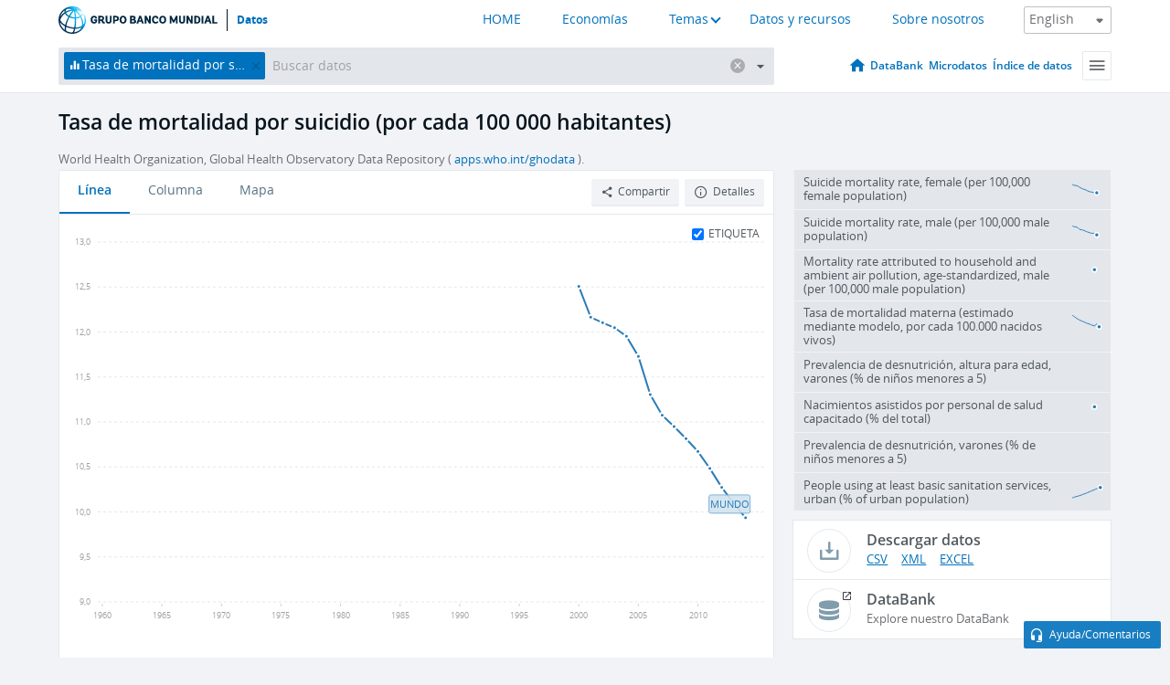

--- FILE ---
content_type: text/html; charset=utf-8
request_url: https://datos.bancomundial.org/indicator/SH.STA.SUIC.P5?end=2014&start=1960&view=chart
body_size: 111160
content:
<!doctype html>
<html data-reactroot="" data-reactid="1" data-react-checksum="1498833913"><head data-reactid="2"><meta charset="utf-8" data-reactid="3"/><title data-react-helmet="true" data-reactid="4">Tasa de mortalidad por suicidio (por cada 100 000 habitantes) | Data</title><meta content="width=device-width, initial-scale=1, minimal-ui" name="viewport" data-reactid="5"/><meta content="IE=Edge" http-equiv="X-UA-Compatible" data-reactid="6"/><meta data-react-helmet="true" name="description" content="Tasa de mortalidad por suicidio (por cada 100 000 habitantes) from The World Bank: Data" data-reactid="7"/><link href="/favicon.ico?v=1.1" rel="shortcut icon" data-reactid="8"/><meta name="google-site-verification" content="ByFDZmo3VoJURCHrA3WHjth6IAISYQEbe20bfzTPCPo" data-reactid="9"/><meta property="og:title" content="World Bank Open Data" data-reactid="10"/><meta property="og:description" content="Free and open access to global development data" data-reactid="11"/><meta property="og:image" content="https://data.worldbank.org/assets/images/logo-wb-header-en.svg" data-reactid="12"/><meta property="og:url" content="https://data.worldbank.org" data-reactid="13"/><meta property="og:site_name" content="World Bank Open Data" data-reactid="14"/><meta name="twitter:title" content="World Bank Open Data" data-reactid="15"/><meta name="twitter:description" content="Free and open access to global development data" data-reactid="16"/><meta name="twitter:image" content="https://data.worldbank.org/assets/images/logo-wb-header-en.svg" data-reactid="17"/><meta property="og:title" content="World Bank Open Data" data-reactid="18"/><meta property="og:description" content="Free and open access to global development data" data-reactid="19"/><meta property="og:image" content="https://data.worldbank.org/assets/images/logo-wb-header-en.svg" data-reactid="20"/><meta property="og:url" content="https://data.worldbank.org" data-reactid="21"/><meta property="og:site_name" content="World Bank Open Data" data-reactid="22"/><meta name="twitter:title" content="World Bank Open Data" data-reactid="23"/><meta name="twitter:description" content="Free and open access to global development data" data-reactid="24"/><meta name="twitter:image" content="https://data.worldbank.org/assets/images/logo-wb-header-en.svg" data-reactid="25"/><meta name="twitter:card" content="@worldbankdata" data-reactid="26"/><meta name="twitter:creator" content="@worldbankdata" data-reactid="27"/><link href="/dist/main-5609719b9db58fc95eb8.css" media="screen, projection" rel="stylesheet" type="text/css" data-reactid="28"/><script data-reactid="29">
  var wbgData = wbgData || {};

  wbgData.page = {
      pageInfo: {
          pageName: "",
          pageCategory: "",
          pageUid: "",
          pageFirstPub: "",
          pageLastMod: "",
          author: "",
          topicTag: "",
          subtopicTag: "",
          contentType: "",
          channel: "",
          webpackage: ""
      },
      sectionInfo: {
          siteSection: "",
          subsectionP2: "",
          subsectionP3: "",
          subsectionP4: "",
          subsectionP5: "",
      }
  }
  wbgData.site = {
      pageLoad: "N",
      siteInfo: {
          siteLanguage: "",
          siteCountry: "",
          siteEnv: "",
          siteType: "datamain",
          siteRegion: "",
          userIpaddressType: "",
      },
      techInfo: {
          cmsType: "",
          bussVPUnit: "",
          bussUnit: "",
          bussUserGroup: "",
          bussAgency: "",
      },
  }
</script><script src="https://assets.adobedtm.com/223f6e2cf7c9/3eb6c9b72a93/launch-7bc0cdc67098.min.js" async="" data-reactid="30"></script><link data-react-helmet="true" rel="canonical" href="https://datos.bancomundial.org/indicador/SH.STA.SUIC.P5" data-reactid="31"/><link data-react-helmet="true" rel="alternate" href="https://data.worldbank.org/indicator/SH.STA.SUIC.P5" hreflang="en" data-reactid="32"/><link data-react-helmet="true" rel="alternate" href="https://donnees.banquemondiale.org/indicateur/SH.STA.SUIC.P5" hreflang="fr" data-reactid="33"/><link data-react-helmet="true" rel="alternate" href="https://data.albankaldawli.org/indicator/SH.STA.SUIC.P5" hreflang="ar" data-reactid="34"/><link data-react-helmet="true" rel="alternate" href="https://data.worldbank.org.cn/indicator/SH.STA.SUIC.P5" hreflang="zh" data-reactid="35"/></head><body data-reactid="36"><span style="padding-top:15px;" data-reactid="37"><!--[if lte IE 9]><p>It seems you are using an older browser. This site is optimized for modern browsers. Please upgrade to a modern browser for the best experience.<![endif]--></span><div id="app" data-reactid="38"><div class="" data-reactroot="" data-reactid="1" data-react-checksum="-337855735"><div data-reactid="2"><div class="" data-reactid="3"><div class="" style="opacity:1;-webkit-transition:0.4s opacity;transition:0.4s opacity;-webkit-transition-delay:0s;transition-delay:0s;" data-reactid="4"><div class="" style="display:none;position:fixed;top:0;left:0;width:40%;max-width:100% !important;height:2px;box-shadow:1px 1px 1px rgba(0,0,0,0.4);border-radius:0 1px 1px 0;-webkit-transition:0.4s width, 0.4s background-color;transition:0.4s width, 0.4s background-color;background-color:#0071BC;" data-reactid="5"></div></div><header class="border-bottom" id="header" data-reactid="6"><div class="wrapper" data-reactid="7"><div data-reactid="8"><a class="logo" href="http://www.bancomundial.org/" target="_blank" data-reactid="9"><img alt="The World Bank" src="/assets/images/logo-wb-header-es.svg" data-reactid="10"/></a><a class="datalink" href="/" data-reactid="11">Datos</a></div><div class="tail-container" data-reactid="12"><div class="tab-switcher-container" data-reactid="13"><div class="tab-switcher-item-container " data-reactid="14"><a href="/" data-reactid="15">HOME</a></div><div class="tab-switcher-item-container " data-reactid="16"><a href="https://data360.worldbank.org/en/economies" target="_blank" rel="noopener noreferrer" data-reactid="17">Economías</a></div><div class="tab-switcher-item-container " data-reactid="18"><a class="tab-switcher-1 tab-switcher-themes " href="#" data-reactid="19">Temas</a></div><div class="tab-switcher-item-container " data-reactid="20"><a href="https://data360.worldbank.org/en/search" target="_blank" rel="noopener noreferrer" data-reactid="21">Datos y recursos</a></div><div class="tab-switcher-item-container " data-reactid="22"><a href="https://data360.worldbank.org/en/about" target="_blank" rel="noopener noreferrer" data-reactid="23">Sobre nosotros</a></div></div><select class="dropdown" data-reactid="24"><option value="https://data.worldbank.org/indicator/SH.STA.SUIC.P5?end=2014&amp;start=1960&amp;view=chart" data-reactid="25">English</option><option value="https://datos.bancomundial.org/indicador/SH.STA.SUIC.P5?end=2014&amp;start=1960&amp;view=chart" data-reactid="26">Español</option><option value="https://donnees.banquemondiale.org/indicateur/SH.STA.SUIC.P5?end=2014&amp;start=1960&amp;view=chart" data-reactid="27">Français</option><option value="https://data.albankaldawli.org/indicator/SH.STA.SUIC.P5?end=2014&amp;start=1960&amp;view=chart" data-reactid="28">العربية</option><option value="https://data.worldbank.org.cn/indicator/SH.STA.SUIC.P5?end=2014&amp;start=1960&amp;view=chart" data-reactid="29">中文</option></select></div></div></header><div data-reactid="30"><nav id="nav" class="" data-reactid="31"><div class="wrapper" data-reactid="32"><div class="search" data-reactid="33"><div class="multiSelector-container " data-reactid="34"><div class="search-bar multiSelector " data-reactid="35"><div class="selector-box" data-reactid="36"><div class="scroll-box" data-reactid="37"><span class="indicator" data-reactid="38"><!-- react-text: 39 -->Tasa de mortalidad por suicidio (por cada 100 000 habitantes)<!-- /react-text --><button data-reactid="40"></button></span><input type="text" autocapitalize="off" autocomplete="off" autocorrect="off" id="selector" placeholder="Buscar datos" spellcheck="false" tabindex="0" value="" class="" data-reactid="41"/></div></div><button class="clear" data-reactid="42"></button><button class="" data-reactid="43"></button><div class="dropdownBox " data-reactid="44"><div class="control" data-reactid="45"><button class="close button secondary" data-reactid="46">Close</button></div><p data-reactid="47"><span data-reactid="48">Explorar los indicadores del desarrollo mundial por</span><a class="country" href="/pais" data-reactid="49"><span data-reactid="50">País</span></a><span data-reactid="51">o</span><a href="/indicador" data-reactid="52"><span data-reactid="53">Indicador</span></a></p></div></div></div></div><nav class="links" data-reactid="54"><a class="nav-item datapage" href="/" data-reactid="55"></a><a class="nav-item" href="http://databank.bancomundial.org/data/home.aspx" target="false" data-reactid="56">DataBank</a><a class="nav-item" href="http://microdata.worldbank.org/index.php/home" target="false" data-reactid="57">Microdatos</a><a class="nav-item" href="https://datacatalog.worldbank.org" target="false" data-reactid="58">Índice de datos</a><div class="megamenu" data-reactid="59"><button class="menu" id="navBarMenu" data-reactid="60"><span data-reactid="61">Menu</span></button><div class="menuContainer" data-reactid="62"><div class="box" data-reactid="63"><ul class="featured" data-reactid="64"><li data-reactid="65"><a href="http://microdata.worldbank.org/index.php/home" target="_blank" data-reactid="66">Microdata</a></li><li data-reactid="67"><a href="http://datacatalog.worldbank.org" target="_blank" data-reactid="68">Data Catalog</a></li><li data-reactid="69"><a href="http://databank.worldbank.org/data/home.aspx" target="_blank" data-reactid="70"><span data-reactid="71">DataBank</span></a></li></ul><div class="wrapper " data-reactid="72"><div class="dropdownBox" data-reactid="73"><span data-reactid="74">Explorar los indicadores del desarrollo mundial por</span><a class="country" href="/pais" data-reactid="75"><span data-reactid="76">País</span></a><a href="/indicador" data-reactid="77"><span data-reactid="78">Indicador</span></a></div><div class="colGroup" data-reactid="79"><ul class="col" data-reactid="80"><li class="hasItem" data-reactid="81"><a href="/quienes-somos" data-reactid="82">Quienes somos</a><ul data-reactid="83"><li data-reactid="84"><a href="/quienes-somos/comenzar" data-reactid="85">Comenzar</a></li><li data-reactid="86"><a href="http://data.worldbank.org/about/faq" data-reactid="87">Preguntas frecuentes (i)</a></li><li data-reactid="88"><a href="http://datahelpdesk.worldbank.org" data-reactid="89">Ayuda(i)</a></li><li data-reactid="90"><a href="/quienes-somos/contacto" data-reactid="91">Contacto</a></li></ul></li></ul><ul class="col" data-reactid="92"><li class="hasItem" data-reactid="93"><a href="/quienes-somos/programas-sobre-datos" data-reactid="94">Programas sobre datos</a><ul data-reactid="95"><li data-reactid="96"><a href="/quienes-somos/programas-sobre-datos#statcap" data-reactid="97">Fortalecimiento de la capacidad estadística</a></li><li data-reactid="98"><a href="/quienes-somos/programas-sobre-datos#icp" data-reactid="99">Programa de comparación internacional y paridad del poder adquisitivo</a></li><li data-reactid="100"><a href="http://data.worldbank.org/about/data-programs#ihsn" data-reactid="101">Red internacional de encuestas de hogares (IHSN) (i)</a></li><li data-reactid="102"><a href="/quienes-somos/programas-sobre-datos#jedh" data-reactid="103">Central de Información sobre la Deuda Externa</a></li><li data-reactid="104"><a href="http://opendatatoolkit.worldbank.org" data-reactid="105">Conjunto de Datos de Gobierno Abierto</a></li><li data-reactid="106"><a href="/quienes-somos/programas-sobre-datos#qeds" data-reactid="107">Estadísticas trimestrales sobre deuda externa</a></li><li data-reactid="108"><a href="/quienes-somos/programas-sobre-datos#statcap" data-reactid="109">Fondo Fiduciario para el Fortalecimiento de la Capacidad Estadística</a></li></ul></li></ul><ul class="col" data-reactid="110"><li class="hasItem" data-reactid="111"><a href="/productos" data-reactid="112">Productos</a><ul data-reactid="113"><li data-reactid="114"><a href="http://datatopics.worldbank.org/world-development-indicators" data-reactid="115">Indicadores del desarrollo mundial (i)</a></li><li data-reactid="116"><a href="https://www.worldbank.org/en/programs/debt-statistics/ids/products" data-reactid="117">Estadísticas de la deuda internacional (i)</a></li><li data-reactid="118"><a href="/productos/libros-de-datos" data-reactid="119">Otros libros y informes</a></li><li data-reactid="120"><a href="https://datahelpdesk.worldbank.org/knowledgebase/articles/906519" data-reactid="121">Países y Grupos de Préstamos (i)</a></li><li data-reactid="122"><a href="http://data.worldbank.org/products/tools" data-reactid="123">Portales y herramientas de datos (i)</a></li></ul></li></ul><ul class="col" data-reactid="124"><li data-reactid="125"><a href="http://datatopics.worldbank.org/sdgs" data-reactid="126">Objetivos de desarrollo(i)</a></li><li data-reactid="127"><a href="/terminos-de-uso" data-reactid="128">Términos de uso</a></li><li data-reactid="129"><a href="https://datahelpdesk.worldbank.org/knowledgebase/articles/889386" data-reactid="130">Desarrolladores (i)</a></li></ul></div></div></div></div></div></nav></div></nav></div><div class="wrapper" id="main" data-reactid="131"><!-- react-text: 132 --><!-- /react-text --><!-- react-empty: 133 --><article class="card indicator" id="mainChart" data-reactid="134"><span data-reactid="135"></span><div class="cardheader" data-reactid="136"><a href="/indicador/SH.STA.SUIC.P5" data-reactid="137"><h1 data-reactid="138">Tasa de mortalidad por suicidio (por cada 100 000 habitantes)</h1></a><div class="sources-org" data-reactid="139"><span data-reactid="140"><span data-reactid="141">World Health Organization, Global Health Observatory Data Repository ( </span><a href="http://apps.who.int/ghodata/" data-reactid="142">apps.who.int/ghodata</a><span data-reactid="143"> ).</span></span></div></div><section class="body" data-reactid="144"><nav class="tabs" data-reactid="145"><div class="tab-item" data-reactid="146"><a class="active" data-reactid="147"><span data-reactid="148">Línea</span></a><a class="" data-reactid="149"><span data-reactid="150">Columna</span></a><a data-reactid="151"><span data-reactid="152">Mapa</span></a></div><div class="buttons" data-reactid="153"><span data-reactid="154"></span><button class="button secondary share" style="display:inline-block;" data-reactid="155"><span data-reactid="156">Compartir</span></button><button class="button secondary openinnew" data-reactid="157"><span data-reactid="158">Detalles</span></button></div></nav><div class="view chart" data-reactid="159"><div class="label" data-reactid="160"><label data-reactid="161"><span data-reactid="162">Etiqueta</span></label><input type="checkbox" checked="" data-reactid="163"/></div><img class="placeholder" src="/assets/images/placeholder.png" data-reactid="164"/><div class="d3-chart spinning" data-reactid="165"></div></div><footer class="controls" data-reactid="166"><div data-reactid="167"><div class="show-desktop" data-reactid="168"><span class="range year" data-reactid="169"><p data-reactid="170"><b data-reactid="171">1960</b><!-- react-text: 172 --> - <!-- /react-text --><b data-reactid="173">2014</b></p><div style="position:relative;" class="newSlider" data-reactid="174"><div class="bar bar-0" style="position:absolute;will-change:;left:0;right:0;" data-reactid="175"></div><div class="bar bar-1" style="position:absolute;will-change:;left:0;right:0;" data-reactid="176"></div><div class="bar bar-2" style="position:absolute;will-change:;left:0;right:0;" data-reactid="177"></div><div class="handle handle-0 " style="position:absolute;will-change:;z-index:1;left:0px;" data-reactid="178"></div><div class="handle handle-1 " style="position:absolute;will-change:;z-index:2;left:0px;" data-reactid="179"></div></div></span></div><div class="hide-desktop" data-reactid="180"><div data-reactid="181"><span class="select year" data-reactid="182"><select data-reactid="183"><option value="2021" data-reactid="184">2021</option><option value="2020" data-reactid="185">2020</option><option value="2019" data-reactid="186">2019</option><option value="2018" data-reactid="187">2018</option><option value="2017" data-reactid="188">2017</option><option value="2016" data-reactid="189">2016</option><option value="2015" data-reactid="190">2015</option><option value="2014" data-reactid="191">2014</option><option value="2013" data-reactid="192">2013</option><option value="2012" data-reactid="193">2012</option><option value="2011" data-reactid="194">2011</option><option value="2010" data-reactid="195">2010</option><option value="2009" data-reactid="196">2009</option><option value="2008" data-reactid="197">2008</option><option value="2007" data-reactid="198">2007</option><option value="2006" data-reactid="199">2006</option><option value="2005" data-reactid="200">2005</option><option value="2004" data-reactid="201">2004</option><option value="2003" data-reactid="202">2003</option><option value="2002" data-reactid="203">2002</option><option value="2001" data-reactid="204">2001</option><option selected="" value="2000" data-reactid="205">2000</option></select></span><span class="select year" data-reactid="206"><select data-reactid="207"><option value="2021" data-reactid="208">2021</option><option value="2020" data-reactid="209">2020</option><option value="2019" data-reactid="210">2019</option><option value="2018" data-reactid="211">2018</option><option value="2017" data-reactid="212">2017</option><option value="2016" data-reactid="213">2016</option><option value="2015" data-reactid="214">2015</option><option selected="" value="2014" data-reactid="215">2014</option><option value="2013" data-reactid="216">2013</option><option value="2012" data-reactid="217">2012</option><option value="2011" data-reactid="218">2011</option><option value="2010" data-reactid="219">2010</option><option value="2009" data-reactid="220">2009</option><option value="2008" data-reactid="221">2008</option><option value="2007" data-reactid="222">2007</option><option value="2006" data-reactid="223">2006</option><option value="2005" data-reactid="224">2005</option><option value="2004" data-reactid="225">2004</option><option value="2003" data-reactid="226">2003</option><option value="2002" data-reactid="227">2002</option><option value="2001" data-reactid="228">2001</option><option value="2000" data-reactid="229">2000</option></select></span></div></div></div></footer></section><aside class="sidebar" data-reactid="230"><div data-reactid="231"><div class="featured-indicators" data-reactid="232"><ul class="chart-list" data-reactid="233"><li data-reactid="234"><a href="/indicator/SH.STA.SUIC.FE.P5?end=2014&amp;start=1960&amp;view=chart" data-reactid="235"><span class="name" data-reactid="236">Suicide mortality rate, female (per 100,000 female population)</span><div class="chart" data-reactid="237"><img class="placeholder" src="/assets/images/placeholder.png" data-reactid="238"/><div class="d3-chart spinning" data-reactid="239"></div></div></a></li><li data-reactid="240"><a href="/indicator/SH.STA.SUIC.MA.P5?end=2014&amp;start=1960&amp;view=chart" data-reactid="241"><span class="name" data-reactid="242">Suicide mortality rate, male (per 100,000 male population)</span><div class="chart" data-reactid="243"><img class="placeholder" src="/assets/images/placeholder.png" data-reactid="244"/><div class="d3-chart spinning" data-reactid="245"></div></div></a></li><li data-reactid="246"><a href="/indicator/SH.STA.AIRP.MA.P5?end=2014&amp;start=1960&amp;view=chart" data-reactid="247"><span class="name" data-reactid="248">Mortality rate attributed to household and ambient air pollution, age-standardized, male (per 100,000 male population)</span><div class="chart" data-reactid="249"><img class="placeholder" src="/assets/images/placeholder.png" data-reactid="250"/><div class="d3-chart spinning" data-reactid="251"></div></div></a></li><li data-reactid="252"><a href="/indicator/SH.STA.MMRT?end=2014&amp;start=1960&amp;view=chart" data-reactid="253"><span class="name" data-reactid="254">Tasa de mortalidad materna (estimado mediante modelo, por cada 100.000 nacidos vivos)</span><div class="chart" data-reactid="255"><img class="placeholder" src="/assets/images/placeholder.png" data-reactid="256"/><div class="d3-chart spinning" data-reactid="257"></div></div></a></li><li data-reactid="258"><a href="/indicator/SH.STA.STNT.MA.ZS?end=2014&amp;start=1960&amp;view=chart" data-reactid="259"><span class="name" data-reactid="260">Prevalencia de desnutrición, altura para edad, varones (% de niños menores a 5)</span><div class="chart" data-reactid="261"><img class="placeholder" src="/assets/images/placeholder.png" data-reactid="262"/><div class="d3-chart spinning" data-reactid="263"></div></div></a></li><li data-reactid="264"><a href="/indicator/SH.STA.BRTC.ZS?end=2014&amp;start=1960&amp;view=chart" data-reactid="265"><span class="name" data-reactid="266">Nacimientos asistidos por personal de salud capacitado (% del total)</span><div class="chart" data-reactid="267"><img class="placeholder" src="/assets/images/placeholder.png" data-reactid="268"/><div class="d3-chart spinning" data-reactid="269"></div></div></a></li><li data-reactid="270"><a href="/indicator/SH.STA.WAST.MA.ZS?end=2014&amp;start=1960&amp;view=chart" data-reactid="271"><span class="name" data-reactid="272">Prevalencia de desnutrición, varones (% de niños menores a 5)</span><div class="chart" data-reactid="273"><img class="placeholder" src="/assets/images/placeholder.png" data-reactid="274"/><div class="d3-chart spinning" data-reactid="275"></div></div></a></li><li data-reactid="276"><a href="/indicator/SH.STA.BASS.UR.ZS?end=2014&amp;start=1960&amp;view=chart" data-reactid="277"><span class="name" data-reactid="278">People using at least basic sanitation services, urban (% of urban population)</span><div class="chart" data-reactid="279"><img class="placeholder" src="/assets/images/placeholder.png" data-reactid="280"/><div class="d3-chart spinning" data-reactid="281"></div></div></a></li></ul></div><div class="buttonGroup" data-reactid="282"><div class="btn-item download" data-reactid="283"><h4 data-reactid="284"><span data-reactid="285">Descargar datos</span></h4><p data-reactid="286"><a href="https://api.worldbank.org/v2/es/indicator/SH.STA.SUIC.P5?downloadformat=csv" data-reactid="287">CSV</a><a href="https://api.worldbank.org/v2/es/indicator/SH.STA.SUIC.P5?downloadformat=xml" data-reactid="288">XML</a><a href="https://api.worldbank.org/v2/es/indicator/SH.STA.SUIC.P5?downloadformat=excel" data-reactid="289">EXCEL</a></p></div><a class="btn-item databank" href="http://databank.bancomundial.org/data/reports.aspx?source=2&amp;series=SH.STA.SUIC.P5&amp;country=" target="_blank" data-reactid="290"><h4 data-reactid="291"><span data-reactid="292">DataBank</span></h4><p data-reactid="293"><span data-reactid="294">Explore nuestro DataBank</span></p></a></div></div></aside></article><div data-reactid="295"><div data-reactid="296"><h2 data-reactid="297">Todos los países y economías</h2><article class="details card" data-reactid="298"><section data-reactid="299"><div data-reactid="300"><div data-reactid="301"><div data-reactid="302"><!-- react-text: 303 --><!-- /react-text --><section class="body" data-reactid="304"><div class="infinite" data-reactid="305"><div class="item title" data-reactid="306"><div class="th country ascendant" data-reactid="307"><span data-reactid="308">Nombre del país</span></div><div class="th most_recent_year" data-customlink="ss:body content" data-reactid="309"><span data-reactid="310">Año Más Reciente</span></div><div class="th most_recent_value" data-customlink="ss:body content" data-reactid="311"><span data-reactid="312">Valor Más Reciente</span></div><div class="th sparkline" data-reactid="313"></div></div></div></section></div></div></div></section></article></div></div></div><div id="hf_footer_wrapper" data-reactid="314"><div class="right-bottom" data-reactid="315"><a class="help-improve" href="http://goo.gl/forms/Hw4zfOQufm" target="_blank" data-reactid="316"><span data-reactid="317">Ayudenos a mejorar este sitio</span></a><button class="fixed-button" data-reactid="318"><span data-reactid="319">Ayuda/Comentarios</span></button></div><div class="wrapper" data-reactid="320"><ul class="_bottom" data-reactid="321"><li class="_bottom_logo" data-reactid="322"><a href="http://www.bancomundial.org/" target="_blank" data-reactid="323"><img src="/assets/images/logo-wbg-footer-es.svg" alt="Trabajamos por un mundo sin pobreza" data-reactid="324"/></a></li><li class="_ibrd" data-reactid="325"><a href="http://www.bancomundial.org/es/about/what-we-do/brief/ibrd" target="_blank" data-reactid="326">BIRF</a></li><li data-reactid="327"><a href="http://www.bancomundial.org/aif" target="_blank" data-reactid="328">AIF</a></li><li data-reactid="329"><a href="http://www.ifc.org/spanish" target="_blank" data-reactid="330">IFC</a></li><li data-reactid="331"><a href="http://web.worldbank.org/WBSITE/EXTERNAL/BANCOMUNDIAL/NEWSSPANISH/0,,contentMDK:20551208~pagePK:64257043~piPK:437376~theSitePK:1074568,00.html" target="_blank" data-reactid="332">MIGA</a></li><li data-reactid="333"><a href="https://icsid.worldbank.org/apps/ICSIDWEB/Pages/default.aspx" target="_blank" data-reactid="334">CIADI</a></li><li class="_bottom_social" data-reactid="335"><div class="social-container" data-reactid="336"><a href="https://www.facebook.com/worldbank/" data-reactid="337"><img alt="World Bank Facebook" src="/media/social/facebook.svg" data-reactid="338"/></a><a href="https://x.com/worldbankdata" data-reactid="339"><img alt="World Bank Twitter" src="/media/social/twitter.svg" data-reactid="340"/></a><a href="https://github.com/worldbank" data-reactid="341"><img alt="World Bank Github" src="/media/social/github.svg" data-reactid="342"/></a><a href="https://www.linkedin.com/showcase/world-bank-development-economics/posts/?feedView=all" data-reactid="343"><img alt="World Bank Linkedin" src="/media/social/linkedin.svg" data-reactid="344"/></a></div></li></ul><div class="_bottom_left" data-reactid="345"><ul data-reactid="346"><li data-reactid="347"><a href="http://www.bancomundial.org/es/about/legal" target="_blank" data-reactid="348">Aspectos legales</a></li><li data-reactid="349"><a href="http://www.bancomundial.org/es/access-to-information" target="_blank" data-reactid="350">Acceso a la Información</a></li><li data-reactid="351"><a href="http://www.worldbank.org/jobs" target="_blank" data-reactid="352">Empleos</a></li><li class="_last" data-reactid="353"><a href="http://web.worldbank.org/WBSITE/EXTERNAL/BANCOMUNDIAL/QUIENESSOMOS/0,,contentMDK:20143041~menuPK:60001937~pagePK:64057863~piPK:242674~theSitePK:263702,00.html" target="_blank" data-reactid="354">Contacto</a></li></ul><div class="_copyright" data-reactid="355"><!-- react-text: 356 -->© <!-- /react-text --><!-- react-text: 357 -->2026<!-- /react-text --><!-- react-text: 358 --> Grupo Banco Mundial. Reservados todos los derechos.<!-- /react-text --></div></div><div class="_bottom_right" data-reactid="359"><a href="http://www.bancomundial.org/es/about/unit/integrity-vice-presidency/report-an-allegation" target="_blank" data-reactid="360"><div data-reactid="361">REPORTE FRAUDE O CORRUPCIÓN</div></a></div></div></div></div></div></div></div><script data-reactid="39">window.__data=["^ ","cache",["^ ","banner",["^ ","$type","atom","value",["^ ","fr","<div id=\"wb_banner\"><span class=\"wb_banner_text\">COVID-19 : Comment le Groupe de la Banque mondiale aide-t-il les pays à faire face à la pandémie ?  <a class=\"btn-schedule\" href=\"https://www.banquemondiale.org/fr/who-we-are/news/coronavirus-covid19?intcid=wbw_xpl_banner_fr_ext_Covid19\">Suivez notre actualité</a></p>\r\n</span><span class=\"wb_banner_descr\"></span><input type=\"button\" value=\"Close\" onclick=\"wb_close();\" /></div>","en","<div id=\"wb_banner\"><span class=\"wb_banner_text\"><p>Learn how the World Bank Group is helping countries with COVID-19 (coronavirus). <a class=\"btn-schedule\" href=\"https://www.worldbank.org/en/who-we-are/news/coronavirus-covid19?intcid=wbw_xpl_banner_en_ext_Covid19\">Find Out </a></p></span><span class=\"wb_banner_descr\"></span><input type=\"button\" value=\"Close\" onclick=\"wb_close();\" /></div>","pt",null,"ar","<div id=\"wb_banner\"><span class=\"wb_banner_text\"><p>تعرّف كيف تدعم مجموعة البنك الدولي البلدان المتأثرة بتفشِّي فيروس كورونا (COVID-19). <a class=\"btn-schedule\" href=\"https://www.albankaldawli.org/ar/who-we-are/news/coronavirus-covid19?intcid=wbw_xpl_banner_ar_ext_Covid19\"> للمزيد  </a></p>\r\n</span><span class=\"wb_banner_descr\"></span><input type=\"button\" value=\"Close\" onclick=\"wb_close();\" /></div>","display",true,"es","<div id=\"wb_banner\"><span class=\"wb_banner_text\"><p>Coronavirus: La respuesta del Grupo Banco Mundial ante la emergencia mundial de hacer frente a la pandemia. <a class=\"btn-schedule\" href=\"https://www.bancomundial.org/es/who-we-are/news/coronavirus-covid19?intcid=wbw_xpl_banner_es_ext_Covid19\">Sepa más</a></p></span><span class=\"wb_banner_descr\"></span><input type=\"button\" value=\"Close\" onclick=\"wb_close();\" /></div>"]],"lists",["^ ","countries",["^ ","es",["^ ","^2","atom","^3",[["^ ","name","Bangladesh","locationType","country","id","BD","es",["^ ","^7","Bangladesh"]],["^ ","^7","Belgium","^8","country","id","BE","es",["^ ","^7","Bélgica"]],["^ ","^7","Burkina Faso","^8","country","id","BF","es",["^ ","^7","Burkina Faso"]],["^ ","^7","Bulgaria","^8","country","id","BG","es",["^ ","^7","Bulgaria"]],["^ ","^7","Venezuela, RB","^8","country","id","VE","es",["^ ","^7","Venezuela"]],["^ ","^7","Bosnia and Herzegovina","^8","country","id","BA","es",["^ ","^7","Bosnia y Herzegovina"]],["^ ","^7","Barbados","^8","country","id","BB","es",["^ ","^7","Barbados"]],["^ ","^7","Bermuda","^8","country","id","BM","es",["^ ","^7","Bermudas"]],["^ ","^7","Brunei Darussalam","^8","country","id","BN","es",["^ ","^7","Brunei Darussalam"]],["^ ","^7","Bolivia","^8","country","id","BO","es",["^ ","^7","Bolivia"]],["^ ","^7","Bahrain","^8","country","id","BH","es",["^ ","^7","Bahrein"]],["^ ","^7","Burundi","^8","country","id","BI","es",["^ ","^7","Burundi"]],["^ ","^7","Benin","^8","country","id","BJ","es",["^ ","^7","Benin"]],["^ ","^7","Bhutan","^8","country","id","BT","es",["^ ","^7","Bhután"]],["^ ","^7","Jamaica","^8","country","id","JM","es",["^ ","^7","Jamaica"]],["^ ","^7","Botswana","^8","country","id","BW","es",["^ ","^7","Botswana"]],["^ ","^7","Samoa","^8","country","id","WS","es",["^ ","^7","Samoa"]],["^ ","^7","Brazil","^8","country","id","BR","es",["^ ","^7","Brasil"]],["^ ","^7","Bahamas, The","^8","country","id","BS","es",["^ ","^7","Bahamas"]],["^ ","^8","region","id","A5","^7","Sub-Saharan Africa excluding South Africa and Nigeria"],["^ ","^7","Channel Islands","^8","country","id","JG","es",["^ ","^7","Islas del Canal"]],["^ ","^7","Belarus","^8","country","id","BY","es",["^ ","^7","Belarús"]],["^ ","^7","Belize","^8","country","id","BZ","es",["^ ","^7","Belice"]],["^ ","^7","Russian Federation","^8","country","id","RU","es",["^ ","^7","Federación de Rusia"]],["^ ","^7","Rwanda","^8","country","id","RW","es",["^ ","^7","Rwanda"]],["^ ","^7","Serbia","^8","country","id","RS","es",["^ ","^7","Serbia"]],["^ ","^7","Kenya","^8","country","id","KE","es",["^ ","^7","Kenya"]],["^ ","^7","Lithuania","^8","country","id","LT","es",["^ ","^7","Lituania"]],["^ ","^7","Mozambique","^8","country","id","MZ","es",["^ ","^7","Mozambique"]],["^ ","^7","Luxembourg","^8","country","id","LU","es",["^ ","^7","Luxemburgo"]],["^ ","^7","Cuba","^8","country","id","CU","es",["^ ","^7","Cuba"]],["^ ","^7","Post-demographic dividend","^8","demodividend","id","V4","es",["^ ","^7","posterior al dividendo demográfico"]],["^ ","^7","Romania","^8","country","id","RO","es",["^ ","^7","Rumania"]],["^ ","^8","region","id","A4","^7","Sub-Saharan Africa excluding South Africa"],["^ ","^7","Guinea-Bissau","^8","country","id","GW","es",["^ ","^7","Guinea-Bissau"]],["^ ","^7","Guam","^8","country","id","GU","es",["^ ","^7","Guam"]],["^ ","^7","Guatemala","^8","country","id","GT","es",["^ ","^7","Guatemala"]],["^ ","^7","Greece","^8","country","id","GR","es",["^ ","^7","Grecia"]],["^ ","^7","Equatorial Guinea","^8","country","id","GQ","es",["^ ","^7","Guinea Ecuatorial"]],["^ ","^7","Eswatini","^8","country","id","SZ","es",["^ ","^7","Eswatini"]],["^ ","^7","Japan","^8","country","id","JP","es",["^ ","^7","Japón"]],["^ ","^7","Guyana","^8","country","id","GY","es",["^ ","^7","Guyana"]],["^ ","^7","Georgia","^8","country","id","GE","es",["^ ","^7","Georgia"]],["^ ","^7","Grenada","^8","country","id","GD","es",["^ ","^7","Granada"]],["^ ","^7","United Kingdom","^8","country","id","GB","es",["^ ","^7","Reino Unido"]],["^ ","^7","Gabon","^8","country","id","GA","es",["^ ","^7","Gabón"]],["^ ","^7","El Salvador","^8","country","id","SV","es",["^ ","^7","El Salvador"]],["^ ","^7","Viet Nam","^8","country","id","VN","es",["^ ","^7","Viet Nam"]],["^ ","^7","Guinea","^8","country","id","GN","es",["^ ","^7","Guinea"]],["^ ","^7","Gambia, The","^8","country","id","GM","es",["^ ","^7","Gambia"]],["^ ","^7","Greenland","^8","country","id","GL","es",["^ ","^7","Groenlandia"]],["^ ","^7","Gibraltar","^8","country","id","GI","es",["^ ","^7","Gibraltar"]],["^ ","^7","Ghana","^8","country","id","GH","es",["^ ","^7","Ghana"]],["^ ","^7","Oman","^8","country","id","OM","es",["^ ","^7","Omán"]],["^ ","^7","Tunisia","^8","country","id","TN","es",["^ ","^7","Túnez"]],["^ ","^7","OECD members","^8","region","id","OE","es",["^ ","^7","Miembros OCDE"]],["^ ","^7","Uruguay","^8","country","id","UY","es",["^ ","^7","Uruguay"]],["^ ","^7","Central Europe and the Baltics","^8","region","id","B8","es",["^ ","^7","Europa Central y del Báltico"]],["^ ","^7","Tonga","^8","country","id","TO","es",["^ ","^7","Tonga"]],["^ ","^7","Croatia","^8","country","id","HR","es",["^ ","^7","Croacia"]],["^ ","^7","Haiti","^8","country","id","HT","es",["^ ","^7","Haití"]],["^ ","^7","Hungary","^8","country","id","HU","es",["^ ","^7","Hungría"]],["^ ","^7","Hong Kong SAR, China","^8","country","id","HK","es",["^ ","^7","Hong Kong, Región Administrativa Especial"]],["^ ","id","XT","es",["^ ","^7","Ingreso mediano alto"],"^7","Upper middle income","^8","income_level"],["^ ","^7","Honduras","^8","country","id","HN","es",["^ ","^7","Honduras"]],["^ ","^8","region","id","M2","^7","North Africa"],["^ ","^7","Turkmenistan","^8","country","id","TM","es",["^ ","^7","Turkmenistán"]],["^ ","^7","Timor-Leste","^8","country","id","TL","es",["^ ","^7","Timor-Leste"]],["^ ","^7","Puerto Rico (US)","^8","country","id","PR","es",["^ ","^7","Puerto Rico (US)"]],["^ ","^7","West Bank and Gaza","^8","country","id","PS","es",["^ ","^7","Ribera Occidental y Gaza"]],["^ ","^7","Palau","^8","country","id","PW","es",["^ ","^7","Palau"]],["^ ","^7","Portugal","^8","country","id","PT","es",["^ ","^7","Portugal"]],["^ ","^7","Paraguay","^8","country","id","PY","es",["^ ","^7","Paraguay"]],["^ ","^7","Slovenia","^8","country","id","SI","es",["^ ","^7","Eslovenia"]],["^ ","^7","Panama","^8","country","id","PA","es",["^ ","^7","Panamá"]],["^ ","^7","French Polynesia","^8","country","id","PF","es",["^ ","^7","Polinesia Francesa"]],["^ ","^7","Papua New Guinea","^8","country","id","PG","es",["^ ","^7","Papua Nueva Guinea"]],["^ ","^7","Zimbabwe","^8","country","id","ZW","es",["^ ","^7","Zimbabwe"]],["^ ","^7","Peru","^8","country","id","PE","es",["^ ","^7","Perú"]],["^ ","id","Z4","es",["^ ","^7","Asia oriental y el Pacífico"],"^7","East Asia & Pacific","^8","region"],["^ ","^7","Pakistan","^8","country","id","PK","es",["^ ","^7","Pakistán"]],["^ ","^7","Philippines","^8","country","id","PH","es",["^ ","^7","Filipinas"]],["^ ","id","Z7","es",["^ ","^7","Europa y Asia central"],"^7","Europe & Central Asia","^8","region"],["^ ","id","ZF","es",["^ ","^7","África al sur del Sahara (excluido altos ingresos)"],"^7","Sub-Saharan Africa (excluding high income)","^8","region"],["^ ","^7","Poland","^8","country","id","PL","es",["^ ","^7","Polonia"]],["^ ","^7","Zambia","^8","country","id","ZM","es",["^ ","^7","Zambia"]],["^ ","^8","region","id","ZH","^7","Africa Eastern and Southern"],["^ ","^8","region","id","ZI","^7","Africa Western and Central"],["^ ","id","ZJ","es",["^ ","^7","América Latina y el Caribe"],"^7","Latin America & Caribbean","^8","region"],["^ ","^7","Estonia","^8","country","id","EE","es",["^ ","^7","Estonia"]],["^ ","^7","Egypt, Arab Rep.","^8","country","id","EG","es",["^ ","^7","Egipto, República Árabe de"]],["^ ","id","ZG","es",["^ ","^7","África al sur del Sahara"],"^7","Sub-Saharan Africa","^8","region"],["^ ","^7","South Africa","^8","country","id","ZA","es",["^ ","^7","Sudáfrica"]],["^ ","^7","Ecuador","^8","country","id","EC","es",["^ ","^7","Ecuador"]],["^ ","^7","Italy","^8","country","id","IT","es",["^ ","^7","Italia"]],["^ ","^7","Seychelles","^8","country","id","SC","es",["^ ","^7","Seychelles"]],["^ ","^7","Least developed countries: UN classification","^8","region","id","XL","es",["^ ","^7","Países menos desarrollados: clasificación de las Naciones Unidas"]],["^ ","^7","Solomon Islands","^8","country","id","SB","es",["^ ","^7","Islas Salomón"]],["^ ","^7","European Union","^8","region","id","EU","es",["^ ","^7","Unión Europea"]],["^ ","^7","Ethiopia","^8","country","id","ET","es",["^ ","^7","Etiopía"]],["^ ","^7","Somalia, Fed. Rep.","^8","country","id","SO","es",["^ ","^7","República Federal de Somalia"]],["^ ","^7","Tajikistan","^8","country","id","TJ","es",["^ ","^7","Tayikistán"]],["^ ","id","ZQ","es",["^ ","^7","Oriente Medio, Norte de África, Afganistán y Pakistán"],"^7","Middle East, North Africa, Afghanistan & Pakistan","^8","region"],["^ ","^7","Spain","^8","country","id","ES","es",["^ ","^7","España"]],["^ ","^7","Eritrea","^8","country","id","ER","es",["^ ","^7","Eritrea"]],["^ ","^7","Montenegro","^8","country","id","ME","es",["^ ","^7","Montenegro"]],["^ ","^7","Moldova","^8","country","id","MD","es",["^ ","^7","República de Moldova"]],["^ ","^7","Madagascar","^8","country","id","MG","es",["^ ","^7","Madagascar"]],["^ ","^7","St. Martin (French part)","^8","country","id","MF","es",["^ ","^7","Isla de San Martín (parte francesa)"]],["^ ","^7","Morocco","^8","country","id","MA","es",["^ ","^7","Marruecos"]],["^ ","^7","Monaco","^8","country","id","MC","es",["^ ","^7","Mónaco"]],["^ ","^7","Uzbekistan","^8","country","id","UZ","es",["^ ","^7","Uzbekistán"]],["^ ","^7","Myanmar","^8","country","id","MM","es",["^ ","^7","Myanmar"]],["^ ","^7","Mali","^8","country","id","ML","es",["^ ","^7","Malí"]],["^ ","^7","Macao SAR, China","^8","country","id","MO","es",["^ ","^7","Región Administrativa Especial de Macao, China"]],["^ ","^7","Mongolia","^8","country","id","MN","es",["^ ","^7","Mongolia"]],["^ ","^7","Marshall Islands","^8","country","id","MH","es",["^ ","^7","Islas Marshall"]],["^ ","^7","North Macedonia","^8","country","id","MK","es",["^ ","^7","Macedonia del Norte"]],["^ ","^7","Mauritius","^8","country","id","MU","es",["^ ","^7","Mauricio"]],["^ ","^7","Malta","^8","country","id","MT","es",["^ ","^7","Malta"]],["^ ","^7","Malawi","^8","country","id","MW","es",["^ ","^7","Malawi"]],["^ ","^7","Maldives","^8","country","id","MV","es",["^ ","^7","Maldivas"]],["^ ","^7","Northern Mariana Islands","^8","country","id","MP","es",["^ ","^7","Mariana"]],["^ ","^7","Mauritania","^8","country","id","MR","es",["^ ","^7","Mauritania"]],["^ ","^7","Isle of Man","^8","country","id","IM","es",["^ ","^7","Isla de Man"]],["^ ","^7","Uganda","^8","country","id","UG","es",["^ ","^7","Uganda"]],["^ ","^7","Malaysia","^8","country","id","MY","es",["^ ","^7","Malasia"]],["^ ","^7","Mexico","^8","country","id","MX","es",["^ ","^7","México"]],["^ ","^7","Israel","^8","country","id","IL","es",["^ ","^7","Israel"]],["^ ","^7","France","^8","country","id","FR","es",["^ ","^7","Francia"]],["^ ","^7","World","^8","region","id","1W","es",["^ ","^7","Mundo"]],["^ ","^7","Caribbean small states","^8","region","id","S3","es",["^ ","^7","Estados pequeos del Caribe"]],["^ ","^7","Pacific island small states","^8","region","id","S2","es",["^ ","^7","Estados pequeos de las Islas del Pacfico"]],["^ ","^7","Small states","^8","region","id","S1","es",["^ ","^7","Pequeños Estados"]],["^ ","id","8S","es",["^ ","^7","Asia meridional"],"^7","South Asia","^8","region"],["^ ","^7","Other small states","^8","region","id","S4","es",["^ ","^7","Otros Estados pequeos"]],["^ ","^7","Arab World","^8","region","id","1A","es",["^ ","^7","El mundo árabe"]],["^ ","^8","region","id","R6","^7","Resource rich Sub-Saharan Africa countries"],["^ ","^7","Finland","^8","country","id","FI","es",["^ ","^7","Finlandia"]],["^ ","^7","Fiji","^8","country","id","FJ","es",["^ ","^7","Fiji"]],["^ ","^7","Micronesia, Fed. Sts.","^8","country","id","FM","es",["^ ","^7","Micronesia (Estados Federados de)"]],["^ ","^7","Faroe Islands","^8","country","id","FO","es",["^ ","^7","Islas Feroe"]],["^ ","^7","Nicaragua","^8","country","id","NI","es",["^ ","^7","Nicaragua"]],["^ ","^7","Azerbaijan","^8","country","id","AZ","es",["^ ","^7","Azerbaiyán"]],["^ ","^7","Netherlands","^8","country","id","NL","es",["^ ","^7","Países Bajos"]],["^ ","^7","Norway","^8","country","id","NO","es",["^ ","^7","Noruega"]],["^ ","^7","Namibia","^8","country","id","NA","es",["^ ","^7","Namibia"]],["^ ","^7","Vanuatu","^8","country","id","VU","es",["^ ","^7","Vanuatu"]],["^ ","^7","New Caledonia","^8","country","id","NC","es",["^ ","^7","Nueva Caledonia"]],["^ ","^7","Niger","^8","country","id","NE","es",["^ ","^7","Níger"]],["^ ","^7","Nigeria","^8","country","id","NG","es",["^ ","^7","Nigeria"]],["^ ","^8","region","id","C9","^7","Sub-Saharan Africa (IFC classification)"],["^ ","^8","region","id","C8","^7","South Asia (IFC classification)"],["^ ","^7","Nepal","^8","country","id","NP","es",["^ ","^7","Nepal"]],["^ ","^7","Nauru","^8","country","id","NR","es",["^ ","^7","Nauru"]],["^ ","^8","region","id","C7","^7","Middle East and North Africa (IFC classification)"],["^ ","^8","region","id","C6","^7","Latin America and the Caribbean (IFC classification)"],["^ ","^8","region","id","C5","^7","Europe and Central Asia (IFC classification)"],["^ ","^8","region","id","C4","^7","East Asia and the Pacific (IFC classification)"],["^ ","id","XJ","es",["^ ","^7","América Latina y el Caribe (excluido altos ingresos)"],"^7","Latin America & Caribbean (excluding high income)","^8","region"],["^ ","^7","Kosovo","^8","country","id","XK","es",["^ ","^7","Kosovo"]],["^ ","^7","Cote d'Ivoire","^8","country","id","CI","es",["^ ","^7","Côte d'Ivoire"]],["^ ","^7","Switzerland","^8","country","id","CH","es",["^ ","^7","Suiza"]],["^ ","^7","Colombia","^8","country","id","CO","es",["^ ","^7","Colombia"]],["^ ","^7","China","^8","country","id","CN","es",["^ ","^7","China"]],["^ ","^7","Cameroon","^8","country","id","CM","es",["^ ","^7","Camerún"]],["^ ","^7","Chile","^8","country","id","CL","es",["^ ","^7","Chile"]],["^ ","^7","Euro area","^8","region","id","XC","es",["^ ","^7","Zona del Euro"]],["^ ","^7","Canada","^8","country","id","CA","es",["^ ","^7","Canadá"]],["^ ","^7","New Zealand","^8","country","id","NZ","es",["^ ","^7","Nueva Zelandia"]],["^ ","^7","Congo, Rep.","^8","country","id","CG","es",["^ ","^7","Congo, República del"]],["^ ","^7","Central African Republic","^8","country","id","CF","es",["^ ","^7","República Centroafricana"]],["^ ","id","XD","es",["^ ","^7","Ingreso alto"],"^7","High income","^8","income_level"],["^ ","^7","Congo, Dem. Rep.","^8","country","id","CD","es",["^ ","^7","Congo, República Democrática del"]],["^ ","^7","Czechia","^8","country","id","CZ","es",["^ ","^7","República Checa"]],["^ ","^7","Cyprus","^8","country","id","CY","es",["^ ","^7","Chipre"]],["^ ","^7","Not classified","^8","income_level","id","XY","es",["^ ","^7","No clasificado"]],["^ ","^7","Costa Rica","^8","country","id","CR","es",["^ ","^7","Costa Rica"]],["^ ","id","XP","es",["^ ","^7","Ingreso mediano"],"^7","Middle income","^8","income_level"],["^ ","id","XQ","es",["^ ","^7","Oriente Medio y Norte de África (excluido altos ingresos)"],"^7","Middle East, North Africa, Afghanistan & Pakistan (excluding high income)","^8","region"],["^ ","^7","Curacao","^8","country","id","CW","es",["^ ","^7","Curacao"]],["^ ","^7","Cabo Verde","^8","country","id","CV","es",["^ ","^7","Cabo Verde"]],["^ ","^7","North America","^8","region","id","XU","es",["^ ","^7","América del Norte"]],["^ ","^7","Fragile and conflict affected situations","^8","region","id","F1","es",["^ ","^7","Frágiles y situaciones de conflicto afectados"]],["^ ","^7","Syrian Arab Republic","^8","country","id","SY","es",["^ ","^7","República Árabe Siria"]],["^ ","^7","Sint Maarten (Dutch part)","^8","country","id","SX","es",["^ ","^7","Sint Maarten (Dutch part)"]],["^ ","^7","Kyrgyz Republic","^8","country","id","KG","es",["^ ","^7","Kirguistán"]],["^ ","^7","South Sudan","^8","country","id","SS","es",["^ ","^7","Sudán del Sur"]],["^ ","^7","Suriname","^8","country","id","SR","es",["^ ","^7","Suriname"]],["^ ","^7","Kiribati","^8","country","id","KI","es",["^ ","^7","Kiribati"]],["^ ","^7","Cambodia","^8","country","id","KH","es",["^ ","^7","Camboya"]],["^ ","^7","St. Kitts and Nevis","^8","country","id","KN","es",["^ ","^7","Saint Kitts y Nevis"]],["^ ","^7","Comoros","^8","country","id","KM","es",["^ ","^7","Comoras"]],["^ ","^7","Sao Tome and Principe","^8","country","id","ST","es",["^ ","^7","Santo Tomé y Príncipe"]],["^ ","^7","Slovak Republic","^8","country","id","SK","es",["^ ","^7","República Eslovaca"]],["^ ","^7","Korea, Rep.","^8","country","id","KR","es",["^ ","^7","Corea, República de"]],["^ ","^8","region","id","M1","^7","Middle East (developing only)"],["^ ","^7","Korea, Dem. People's Rep.","^8","country","id","KP","es",["^ ","^7","Corea, República Popular Democrática de"]],["^ ","^7","Kuwait","^8","country","id","KW","es",["^ ","^7","Kuwait"]],["^ ","^7","Senegal","^8","country","id","SN","es",["^ ","^7","Senegal"]],["^ ","^7","San Marino","^8","country","id","SM","es",["^ ","^7","San Marino"]],["^ ","^7","Sierra Leone","^8","country","id","SL","es",["^ ","^7","Sierra Leona"]],["^ ","^8","region","id","6X","^7","Non-resource rich Sub-Saharan Africa countries"],["^ ","^7","Kazakhstan","^8","country","id","KZ","es",["^ ","^7","Kazajstán"]],["^ ","^7","Cayman Islands","^8","country","id","KY","es",["^ ","^7","Islas Caimán"]],["^ ","^7","Singapore","^8","country","id","SG","es",["^ ","^7","Singapur"]],["^ ","^7","Sweden","^8","country","id","SE","es",["^ ","^7","Suecia"]],["^ ","^7","Sudan","^8","country","id","SD","es",["^ ","^7","Sudán"]],["^ ","^7","Dominican Republic","^8","country","id","DO","es",["^ ","^7","República Dominicana"]],["^ ","^7","Dominica","^8","country","id","DM","es",["^ ","^7","Dominica"]],["^ ","^7","Djibouti","^8","country","id","DJ","es",["^ ","^7","Djibouti"]],["^ ","^7","Denmark","^8","country","id","DK","es",["^ ","^7","Dinamarca"]],["^ ","^7","British Virgin Islands","^8","country","id","VG","es",["^ ","^7","Islas Vírgenes Británicas"]],["^ ","^7","Germany","^8","country","id","DE","es",["^ ","^7","Alemania"]],["^ ","^7","Yemen, Rep.","^8","country","id","YE","es",["^ ","^7","Yemen, Rep. del"]],["^ ","^7","IDA blend","^8","lending","id","XH","es",["^ ","^7","mezcla de la AIF"]],["^ ","^7","IDA only","^8","lending","id","XI","es",["^ ","^7","Sólo AIF"]],["^ ","^7","Algeria","^8","country","id","DZ","es",["^ ","^7","Argelia"]],["^ ","^7","United States","^8","country","id","US","es",["^ ","^7","Estados Unidos"]],["^ ","id","XN","es",["^ ","^7","Países de ingreso mediano bajo"],"^7","Lower middle income","^8","income_level"],["^ ","id","XO","es",["^ ","^7","Ingreso mediano y bajo"],"^7","Low & middle income","^8","income_level"],["^ ","id","7E","es",["^ ","^7","Europa y Asia central (excluido altos ingresos)"],"^7","Europe & Central Asia (excluding high income)","^8","region"],["^ ","^7","Lebanon","^8","country","id","LB","es",["^ ","^7","Líbano"]],["^ ","^7","St. Lucia","^8","country","id","LC","es",["^ ","^7","Santa Lucía"]],["^ ","^7","Lao PDR","^8","country","id","LA","es",["^ ","^7","República Democrática Popular Lao"]],["^ ","^7","Tuvalu","^8","country","id","TV","es",["^ ","^7","Tuvalu"]],["^ ","^7","Trinidad and Tobago","^8","country","id","TT","es",["^ ","^7","Trinidad y Tobago"]],["^ ","id","XM","es",["^ ","^7","Países de ingreso bajo"],"^7","Low income","^8","income_level"],["^ ","^7","Turkiye","^8","country","id","TR","es",["^ ","^7","Turquía"]],["^ ","^7","Sri Lanka","^8","country","id","LK","es",["^ ","^7","Sri Lanka"]],["^ ","^7","Liechtenstein","^8","country","id","LI","es",["^ ","^7","Liechtenstein"]],["^ ","^7","Latvia","^8","country","id","LV","es",["^ ","^7","Letonia"]],["^ ","^7","Pre-demographic dividend","^8","demodividend","id","V1","es",["^ ","^7","previa al dividendo demográfico"]],["^ ","^7","Early-demographic dividend","^8","demodividend","id","V2","es",["^ ","^7","inicial del dividendo demográfico"]],["^ ","^7","Late-demographic dividend","^8","demodividend","id","V3","es",["^ ","^7","avanzada del dividendo demográfico"]],["^ ","^7","Liberia","^8","country","id","LR","es",["^ ","^7","Liberia"]],["^ ","^7","Lesotho","^8","country","id","LS","es",["^ ","^7","Lesotho"]],["^ ","^7","Thailand","^8","country","id","TH","es",["^ ","^7","Tailandia"]],["^ ","^8","region","id","A9","^7","Africa"],["^ ","^7","Togo","^8","country","id","TG","es",["^ ","^7","Togo"]],["^ ","^7","Chad","^8","country","id","TD","es",["^ ","^7","Chad"]],["^ ","^7","Turks and Caicos Islands","^8","country","id","TC","es",["^ ","^7","Islas Turcas y Caicos"]],["^ ","^7","Libya","^8","country","id","LY","es",["^ ","^7","Libia"]],["^ ","^7","Virgin Islands (U.S.)","^8","country","id","VI","es",["^ ","^7","Islas Vírgenes (EE.UU.)"]],["^ ","^7","St. Vincent and the Grenadines","^8","country","id","VC","es",["^ ","^7","San Vicente y las Granadinas"]],["^ ","^7","United Arab Emirates","^8","country","id","AE","es",["^ ","^7","Emiratos Árabes Unidos"]],["^ ","^7","Andorra","^8","country","id","AD","es",["^ ","^7","Andorra"]],["^ ","^7","Antigua and Barbuda","^8","country","id","AG","es",["^ ","^7","Antigua y Barbuda"]],["^ ","^7","Afghanistan","^8","country","id","AF","es",["^ ","^7","Afganistán"]],["^ ","^7","Iraq","^8","country","id","IQ","es",["^ ","^7","Iraq"]],["^ ","^7","IBRD only","^8","lending","id","XF","es",["^ ","^7","Sólo BIRF"]],["^ ","^7","Iceland","^8","country","id","IS","es",["^ ","^7","Islandia"]],["^ ","^7","Iran, Islamic Rep.","^8","country","id","IR","es",["^ ","^7","Irán, República Islámica del"]],["^ ","^7","Armenia","^8","country","id","AM","es",["^ ","^7","Armenia"]],["^ ","^7","Albania","^8","country","id","AL","es",["^ ","^7","Albania"]],["^ ","^7","Angola","^8","country","id","AO","es",["^ ","^7","Angola"]],["^ ","^7","American Samoa","^8","country","id","AS","es",["^ ","^7","Samoa Americana"]],["^ ","^7","Argentina","^8","country","id","AR","es",["^ ","^7","Argentina"]],["^ ","^7","Australia","^8","country","id","AU","es",["^ ","^7","Australia"]],["^ ","^7","Austria","^8","country","id","AT","es",["^ ","^7","Austria"]],["^ ","^7","Aruba","^8","country","id","AW","es",["^ ","^7","Aruba"]],["^ ","^7","India","^8","country","id","IN","es",["^ ","^7","India"]],["^ ","^7","Tanzania","^8","country","id","TZ","es",["^ ","^7","Tanzanía"]],["^ ","id","4E","es",["^ ","^7","Asia oriental y el Pacífico (excluido altos ingresos)"],"^7","East Asia & Pacific (excluding high income)","^8","region"],["^ ","^7","Ireland","^8","country","id","IE","es",["^ ","^7","Irlanda"]],["^ ","^7","Indonesia","^8","country","id","ID","es",["^ ","^7","Indonesia"]],["^ ","^7","Jordan","^8","country","id","JO","es",["^ ","^7","Jordania"]],["^ ","id","XE","es",["^ ","^7","Países pobres muy endeudados (PPME)"],"^7","Heavily indebted poor countries (HIPC)","^8","region"],["^ ","^7","Ukraine","^8","country","id","UA","es",["^ ","^7","Ucrania"]],["^ ","^7","Qatar","^8","country","id","QA","es",["^ ","^7","Qatar"]],["^ ","^7","Saudi Arabia","^8","country","id","SA","es",["^ ","^7","Arabia Saudita"]]]]],"sources",["^ ","es",["^ ","^2","atom","^3",[["^ ","^7","Doing Business","id","1","es",["^ ","^7","Doing Business"]],["^ ","id","2","es",["^ ","^7","Indicadores del desarrollo mundial"],"^7","World Development Indicators"],["^ ","^7","Worldwide Governance Indicators","id","3","es",["^ ","^7","Indicadores de gobernabilidad"]],["^ ","id","5","^7","Subnational Malnutrition Database"],["^ ","id","6","^7","International Debt Statistics"],["^ ","^7","Africa Development Indicators","id","11","es",["^ ","^7","Indicadores de desarrollo de África"]],["^ ","^7","Education Statistics","id","12","es",["^ ","^7","Estadísticas sobre educación"]],["^ ","^7","Enterprise Surveys","id","13","es",["^ ","^7","Encuestas de empresas"]],["^ ","^7","Gender Statistics","id","14","es",["^ ","^7","Estadísticas sobre género"]],["^ ","^7","Global Economic Monitor","id","15","es",["^ ","^7","Monitor de la Economía Mundial (GEM, por sus siglas en inglés)"]],["^ ","^7","Health Nutrition and Population Statistics","id","16","es",["^ ","^7","Estadísticas sobre salud, nutrición y población"]],["^ ","^7","IDA Results Measurement System","id","18","es",["^ ","^7","Asociación Internacional de Fomento – Sistema de medición de resultados"]],["^ ","^7","Millennium Development Goals","id","19","es",["^ ","^7","Objetivos de desarrollo del milenio"]],["^ ","id","20","^7","Quarterly Public Sector Debt"],["^ ","id","22","^7","Quarterly External Debt Statistics SDDS"],["^ ","id","23","^7","Quarterly External Debt Statistics GDDS"],["^ ","id","25","^7","Jobs"],["^ ","id","27","es",["^ ","^7","GEP Economic Prospects"],"^7","Global Economic Prospects"],["^ ","id","28","^7","Global Findex database"],["^ ","id","29","^7","The Atlas of Social Protection: Indicators of Resilience and Equity"],["^ ","id","30","^7","Exporter Dynamics Database – Indicators at Country-Year Level"],["^ ","id","31","^7","Country Policy and Institutional Assessment"],["^ ","id","32","^7","Global Financial Development"],["^ ","id","33","^7","G20 Financial Inclusion Indicators"],["^ ","id","34","^7","Global Partnership for Education"],["^ ","id","35","^7","Sustainable Energy for All"],["^ ","id","37","^7","LAC Equity Lab"],["^ ","id","38","^7","Subnational Poverty"],["^ ","id","39","^7","Health Nutrition and Population Statistics by Wealth Quintile"],["^ ","id","40","^7","Population estimates and projections"],["^ ","id","41","^7","Country Partnership Strategy for India (FY2013 - 17)"],["^ ","id","43","^7","Adjusted Net Savings"],["^ ","id","45","^7","Indonesia Database for Policy and Economic Research"],["^ ","id","46","^7","Sustainable Development Goals "],["^ ","id","50","^7","Subnational Population"],["^ ","id","54","^7","Joint External Debt Hub"],["^ ","id","57","^7","WDI Database Archives"],["^ ","id","58","^7","Universal Health Coverage"],["^ ","id","59","^7","Wealth Accounts"],["^ ","id","60","^7","Economic Fitness"],["^ ","id","61","^7","PPPs Regulatory Quality"],["^ ","id","62","^7","International Comparison Program (ICP) 2011"],["^ ","id","63","^7","Human Capital Index"],["^ ","id","64","^7","Worldwide Bureaucracy Indicators"],["^ ","id","65","^7","Health Equity and Financial Protection Indicators"],["^ ","id","66","^7","Logistics Performance Index"],["^ ","id","67","^7","PEFA 2011"],["^ ","id","68","^7","PEFA 2016"],["^ ","id","69","^7","Global Financial Inclusion and Consumer Protection Survey"],["^ ","id","70","^7","Economic Fitness 2"],["^ ","id","71","^7","International Comparison Program (ICP) 2005"],["^ ","id","73","^7","Global Financial Inclusion and Consumer Protection Survey (Internal)"],["^ ","id","75","^7","Environment, Social and Governance (ESG) Data"],["^ ","id","76","^7","Remittance Prices Worldwide (Sending Countries)"],["^ ","id","77","^7","Remittance Prices Worldwide (Receiving Countries)"],["^ ","id","78","^7","ICP 2017"],["^ ","id","79","^7","PEFA_GRPFM"],["^ ","id","80","^7","Gender Disaggregated Labor Database (GDLD)"],["^ ","id","81","^7"," International Debt Statistics: DSSI"],["^ ","id","82","^7","Global Public Procurement"],["^ ","id","83","^7","Statistical Performance Indicators (SPI)"],["^ ","id","84","^7","Education Policy"],["^ ","id","85","^7","PEFA_2021_SNG"],["^ ","id","86","^7","Global Jobs Indicators Database (JOIN)"],["^ ","id","87","^7","Country Climate and Development Report (CCDR)"],["^ ","id","88","^7","Food Prices for Nutrition"],["^ ","id","89","^7","Identification for Development (ID4D) Data"],["^ ","id","90","^7","ICP 2021"],["^ ","id","91","^7","PEFA_CRPFM"],["^ ","id","92","^7","Disability Data Hub (DDH)"],["^ ","id","93","^7","FPN Datahub Archive"]]]]],"countryMeta",["^ ","1W",["^ ","adminregion",["^ ","^2","atom"],"en",["^ ","^2","atom","^3",["^ ","WB-2code","1W","^7","World","LongName","World","2-alphacode","1W","ShortName","World","financeName","World","TableName","World"]],"es",["^ ","^2","atom","^3",["^ ","^7","Mundo"]],"id",["^ ","^2","atom","^3","WLD"],"incomelevel",["^ ","^2","atom"],"^8",["^ ","^2","atom","^3","region"],"locations",["^ ","^2","atom"],"^7",["^ ","^2","atom","^3","World"],"region",["^ ","^2","atom"]]],"indicatorMeta",["^ ","SH.STA.SUIC.P5",["^ ","License_Type",["^ ","^2","atom","^3","CC BY-4.0"],"License_URL",["^ ","^2","atom","^3","https://datacatalog.worldbank.org/public-licenses#cc-by"],"WDITable",["^ ","^2","atom"],"decimal",["^ ","^2","atom","^3",1],"description",["^ ","^2","atom"],"es",["^ ","^2","atom","^3",["^ ","fullname","Tasa de mortalidad por suicidio (por cada 100 000 habitantes)","sourceOrganization","World Health Organization, Global Health Observatory Data Repository (http://apps.who.int/ghodata/).","shortname","Tasa de mortalidad por suicidio","sourceNote","Suicide mortality rate is the number of suicide deaths in a year per 100,000 population."]],"^L",["^ ","^2","atom","^3","Suicide mortality rate (per 100,000 population)"],"id",["^ ","^2","atom","^3","SH.STA.SUIC.P5"],"last_year",["^ ","^2","atom","^3",[2021,["CV","ME","BD","CL","RO","TG","HT","GE","CU","LV","GD","CD","LB","CY","EC","PT","MA","DZ","YE","IQ","PA","ET","CO","SB","TT","KH","AE","AF","SZ","IR","MX","TH","HR","ST","T2","AU","BE","GQ","MV","MT","VC","LC","BF","ID","EE","PS","GR","NO","HN","ZW","ZT","IT","SI","LR","SC","HU","PE","NG","BB","PL","DE","IE","RU","GY","CI","TR","ML","JM","RW","MW","MU","LT","BI","T6","FI","RS","UG","FM","SE","PG","TZ","KW","VN","SO","AZ","PK","T4","BH","JP","SG","LY","T5","NI","UY","EG","GA","OM","FR","MR","LA","GM","LU","GT","PH","DK","QA","IN","JO","T3","BW","MD","CF","CA","AT","SA","ES","TO","TN","CH","SK","SV","SL","WS","AR","VE","CR","BA","FJ","BZ","VU","XG","AM","TD","MZ","SS","CN","AG","SN","BY","UA","DO","CG","UZ","MN","NE","T7","BN","NZ","AO","TJ","MG","MY","PR","SD","TM","KI","AL","CZ","IS","KG","US","CM","GH","GN","KM","BO","NL","KP","BG","TL","GW","MK","GB","ER","BT","SY","DJ","IL","NP","NA","ZA","SR","KR","LS","PY","KZ","ZM","MM","BR","BJ","LK","KE","BS"]]],"relatedIndicators",["^ ","^2","atom","^3",["SH.STA.SUIC.FE.P5","SH.STA.SUIC.MA.P5","SH.STA.AIRP.MA.P5","SH.STA.MMRT","SH.STA.STNT.MA.ZS","SH.STA.BRTC.ZS","SH.STA.WAST.MA.ZS","SH.STA.BASS.UR.ZS","SH.STA.WASH.P5"]],"^N",["^ ","^2","atom","^3","Suicide mortality rate"],"source",["^ ","^2","atom","^3","2"],"^O",["^ ","^2","atom","^3","Suicide mortality rate is the number of suicide deaths in a year per 100,000 population. Crude suicide rate (not age-adjusted)."],"^M",["^ ","^2","atom","^3","World Health Organization, Global Health Observatory Data Repository (http://apps.who.int/ghodata/)., World Health Organization (WHO), uri: https://www.who.int/data/gho"],"sourceURL",["^ ","^2","atom","^3","http://apps.who.int/ghodata/"],"topics",["^ ","^2","atom","^3",[["^ ","id","8","^3","Health "]]],"unit",["^ ","^2","atom","^3","unknown"]],"SH.STA.SUIC.FE.P5",["^ ","^G",["^ ","^2","atom","^3","CC BY-4.0"],"^H",["^ ","^2","atom","^3","https://datacatalog.worldbank.org/public-licenses#cc-by"],"^I",["^ ","^2","atom"],"^J",["^ ","^2","atom","^3",1],"^K",["^ ","^2","atom"],"es",["^ ","^2","atom"],"^L",["^ ","^2","atom","^3","Suicide mortality rate, female (per 100,000 female population)"],"id",["^ ","^2","atom","^3","SH.STA.SUIC.FE.P5"],"^P",["^ ","^2","atom","^3",[2021,["CV","ME","BD","CL","RO","TG","HT","GE","CU","LV","GD","CD","LB","CY","EC","PT","MA","DZ","YE","IQ","PA","ET","CO","SB","TT","KH","AE","AF","SZ","IR","MX","TH","HR","ST","T2","AU","BE","GQ","MV","MT","VC","LC","BF","ID","EE","PS","GR","NO","HN","ZW","ZT","IT","SI","LR","SC","HU","PE","NG","BB","PL","DE","IE","RU","GY","CI","TR","ML","JM","RW","MW","MU","LT","BI","T6","FI","RS","UG","FM","SE","PG","TZ","KW","VN","SO","AZ","PK","T4","BH","JP","SG","LY","T5","NI","UY","EG","GA","OM","FR","MR","LA","GM","LU","GT","PH","DK","QA","IN","JO","T3","BW","MD","CF","CA","AT","SA","ES","TO","TN","CH","SK","SV","SL","WS","AR","VE","CR","BA","FJ","BZ","VU","XG","AM","TD","MZ","SS","CN","AG","SN","BY","UA","DO","CG","UZ","MN","NE","T7","BN","NZ","AO","TJ","MG","MY","PR","SD","TM","KI","AL","CZ","IS","KG","US","CM","GH","GN","KM","BO","NL","KP","BG","TL","GW","MK","GB","ER","BT","SY","DJ","IL","NP","NA","ZA","SR","KR","LS","PY","KZ","ZM","MM","BR","BJ","LK","KE","BS"]]],"^Q",["^ ","^2","atom","^3",["SH.STA.SUIC.MA.P5","SH.STA.SUIC.P5","SH.STA.AIRP.MA.P5","SH.STA.MMRT","SH.STA.STNT.MA.ZS","SH.STA.BRTC.ZS","SH.STA.WAST.MA.ZS","SH.STA.BASS.UR.ZS","SH.STA.WASH.P5"]],"^N",["^ ","^2","atom","^3","Suicide mortality rate, female"],"^R",["^ ","^2","atom","^3","2"],"^O",["^ ","^2","atom","^3","Suicide mortality rate is the number of suicide deaths in a year per 100,000 population. Crude suicide rate (not age-adjusted)."],"^M",["^ ","^2","atom","^3","World Health Organization, Global Health Observatory Data Repository (http://apps.who.int/ghodata/)., World Health Organization (WHO), uri: https://www.who.int/data/gho"],"^S",["^ ","^2","atom","^3","http://apps.who.int/ghodata/"],"^T",["^ ","^2","atom","^3",[["^ ","id","8","^3","Health "]]],"^U",["^ ","^2","atom","^3","unknown"]],"SH.STA.SUIC.MA.P5",["^ ","^G",["^ ","^2","atom","^3","CC BY-4.0"],"^H",["^ ","^2","atom","^3","https://datacatalog.worldbank.org/public-licenses#cc-by"],"^I",["^ ","^2","atom"],"^J",["^ ","^2","atom","^3",1],"^K",["^ ","^2","atom"],"es",["^ ","^2","atom"],"^L",["^ ","^2","atom","^3","Suicide mortality rate, male (per 100,000 male population)"],"id",["^ ","^2","atom","^3","SH.STA.SUIC.MA.P5"],"^P",["^ ","^2","atom","^3",[2021,["CV","ME","BD","CL","RO","TG","HT","GE","CU","LV","GD","CD","LB","CY","EC","PT","MA","DZ","YE","IQ","PA","ET","CO","SB","TT","KH","AE","AF","SZ","IR","MX","TH","HR","ST","T2","AU","BE","GQ","MV","MT","VC","LC","BF","ID","EE","PS","GR","NO","HN","ZW","ZT","IT","SI","LR","SC","HU","PE","NG","BB","PL","DE","IE","RU","GY","CI","TR","ML","JM","RW","MW","MU","LT","BI","T6","FI","RS","UG","FM","SE","PG","TZ","KW","VN","SO","AZ","PK","T4","BH","JP","SG","LY","T5","NI","UY","EG","GA","OM","FR","MR","LA","GM","LU","GT","PH","DK","QA","IN","JO","T3","BW","MD","CF","CA","AT","SA","ES","TO","TN","CH","SK","SV","SL","WS","AR","VE","CR","BA","FJ","BZ","VU","XG","AM","TD","MZ","SS","CN","AG","SN","BY","UA","DO","CG","UZ","MN","NE","T7","BN","NZ","AO","TJ","MG","MY","PR","SD","TM","KI","AL","CZ","IS","KG","US","CM","GH","GN","KM","BO","NL","KP","BG","TL","GW","MK","GB","ER","BT","SY","DJ","IL","NP","NA","ZA","SR","KR","LS","PY","KZ","ZM","MM","BR","BJ","LK","KE","BS"]]],"^Q",["^ ","^2","atom","^3",["SH.STA.SUIC.FE.P5","SH.STA.SUIC.P5","SH.STA.AIRP.MA.P5","SH.STA.MMRT","SH.STA.STNT.MA.ZS","SH.STA.BRTC.ZS","SH.STA.WAST.MA.ZS","SH.STA.BASS.UR.ZS","SH.STA.WASH.P5"]],"^N",["^ ","^2","atom","^3","Suicide mortality rate, male"],"^R",["^ ","^2","atom","^3","2"],"^O",["^ ","^2","atom","^3","Suicide mortality rate is the number of suicide deaths in a year per 100,000 population. Crude suicide rate (not age-adjusted)."],"^M",["^ ","^2","atom","^3","World Health Organization, Global Health Observatory Data Repository (http://apps.who.int/ghodata/)., World Health Organization (WHO), uri: https://www.who.int/data/gho"],"^S",["^ ","^2","atom","^3","http://apps.who.int/ghodata/"],"^T",["^ ","^2","atom","^3",[["^ ","id","8","^3","Health "]]],"^U",["^ ","^2","atom","^3","unknown"]],"SH.STA.AIRP.MA.P5",["^ ","^G",["^ ","^2","atom","^3","CC BY-4.0"],"^H",["^ ","^2","atom","^3","https://datacatalog.worldbank.org/public-licenses#cc-by"],"^I",["^ ","^2","atom"],"^J",["^ ","^2","atom","^3",1],"^K",["^ ","^2","atom"],"es",["^ ","^2","atom"],"^L",["^ ","^2","atom","^3","Mortality rate attributed to household and ambient air pollution, age-standardized, male (per 100,000 male population)"],"id",["^ ","^2","atom","^3","SH.STA.AIRP.MA.P5"],"^P",["^ ","^2","atom","^3",[2019,["CV","ME","BD","CL","RO","TG","HT","GE","CU","LV","GD","CD","LB","CY","EC","PT","MA","DZ","YE","IQ","PA","ET","CO","SB","TT","KH","AE","AF","SZ","IR","MX","TH","HR","ST","T2","AU","BE","GQ","MV","MT","VC","LC","BF","ID","EE","GR","NO","HN","ZW","ZT","IT","SI","LR","SC","HU","PE","NG","BB","PL","DE","IE","RU","GY","CI","TR","ML","JM","RW","MW","MU","LT","BI","T6","FI","RS","UG","FM","SE","PG","TZ","KW","VN","SO","AZ","PK","T4","BH","JP","SG","LY","T5","NI","UY","EG","GA","OM","FR","MR","LA","GM","LU","GT","PH","DK","QA","IN","JO","T3","BW","MD","CF","CA","AT","SA","ES","TO","TN","CH","SK","SV","SL","WS","AR","VE","CR","BA","FJ","BZ","VU","XG","AM","TD","MZ","SS","CN","AG","SN","BY","UA","DO","CG","UZ","MN","NE","T7","BN","NZ","AO","TJ","MG","MY","SD","TM","KI","AL","CZ","IS","KG","US","CM","GH","GN","KM","BO","NL","KP","BG","TL","GW","MK","GB","ER","BT","SY","DJ","IL","NP","NA","ZA","SR","KR","LS","PY","KZ","ZM","MM","BR","BJ","LK","KE","BS"]]],"^Q",["^ ","^2","atom","^3",["SH.STA.AIRP.FE.P5","SH.STA.AIRP.P5","SH.STA.MMRT","SH.STA.STNT.MA.ZS","SH.STA.BRTC.ZS","SH.STA.WAST.MA.ZS","SH.STA.BASS.UR.ZS","SH.STA.WASH.P5","SH.STA.SUIC.FE.P5"]],"^N",["^ ","^2","atom","^3","Mortality rate attributed to household and ambient air pollution, age-standardized, male"],"^R",["^ ","^2","atom","^3","2"],"^O",["^ ","^2","atom","^3","Mortality rate attributed to household and ambient air pollution is the number of deaths attributable to the joint effects of household and ambient air pollution in a year per 100,000 population. The rates are age-standardized.  Following diseases are taken into account: acute respiratory infections (estimated for all ages); cerebrovascular diseases in adults (estimated above 25 years); ischaemic heart diseases in adults (estimated above 25 years); chronic obstructive pulmonary disease in adults (estimated above 25 years); and lung cancer in adults (estimated above 25 years)."],"^M",["^ ","^2","atom","^3","Global Health Observatory Data Repository, World Health Organization (WHO), uri: https://www.who.int/data/gho"],"^S",["^ ","^2","atom","^3","https://www.who.int/data/gho"],"^T",["^ ","^2","atom","^3",[["^ ","id","8","^3","Health "]]],"^U",["^ ","^2","atom","^3","unknown"]],"SH.STA.MMRT",["^ ","^G",["^ ","^2","atom","^3","CC BY-4.0"],"^H",["^ ","^2","atom","^3","https://datacatalog.worldbank.org/public-licenses#cc-by"],"^I",["^ ","^2","atom","^3","2.14"],"^J",["^ ","^2","atom","^3",0],"^K",["^ ","^2","atom"],"es",["^ ","^2","atom","^3",["^ ","^L","Tasa de mortalidad materna (estimado mediante modelo, por cada 100.000 nacidos vivos)","^M","Trends in Maternal Mortality: 1990-2015. Estimates Developed by WHO, UNICEF, UNFPA and the World Bank.","^N","Tasa de mortalidad materna","^O","La tasa de mortalidad materna es la cantidad de mujeres que mueren durante el embarazo y el parto por cada 100.000 nacidos vivos. Los datos se estiman según un modelo de regresión que usa información sobre fertilidad, asistentes para el parto y prevalencia del VIH."]],"^L",["^ ","^2","atom","^3","Maternal mortality ratio (modeled estimate, per 100,000 live births)"],"id",["^ ","^2","atom","^3","SH.STA.MMRT"],"^P",["^ ","^2","atom","^3",[2023,["CV","ME","BD","CL","RO","TG","HT","GE","CU","LV","GD","CD","LB","CY","EC","PT","MA","DZ","YE","IQ","PA","ET","CO","SB","TT","KH","AE","AF","SZ","IR","MX","TH","HR","ST","T2","AU","BE","GQ","MV","MT","VC","TV","LC","BF","ID","EE","PS","GR","NO","HN","ZW","ZT","IT","SI","NR","LR","SC","HU","PE","NG","BB","PL","DE","IE","RU","GY","CI","TR","ML","PW","JM","RW","MW","MU","LT","BI","KN","SM","T6","FI","RS","UG","FM","SE","PG","TZ","KW","VN","SO","AZ","PK","T4","BH","JP","SG","LY","T5","NI","UY","EG","GA","OM","FR","MR","LA","GM","LU","GT","PH","DK","QA","IN","JO","T3","BW","MD","CF","CA","AT","SA","ES","TO","TN","CH","SK","SV","SL","WS","AR","VE","CR","BA","FJ","BZ","VU","MH","XG","AM","TD","MZ","SS","CN","AG","SN","BY","UA","DO","CG","UZ","MN","NE","T7","BN","NZ","AO","TJ","MG","MY","PR","SD","TM","KI","AL","CZ","IS","KG","US","CM","GH","GN","KM","BO","MC","NL","KP","BG","TL","GW","MK","GB","ER","BT","SY","DJ","DM","IL","NP","NA","ZA","SR","KR","LS","PY","KZ","ZM","AD","MM","BR","BJ","LK","KE","BS"]]],"^Q",["^ ","^2","atom","^3",["SH.STA.MMRT.NE","SH.STA.AIRP.MA.P5","SH.STA.STNT.MA.ZS","SH.STA.BRTC.ZS","SH.STA.WAST.MA.ZS","SH.STA.BASS.UR.ZS","SH.STA.WASH.P5","SH.STA.SUIC.FE.P5","SH.STA.STNT.ME.ZS"]],"^N",["^ ","^2","atom","^3","Maternal mortality ratio"],"^R",["^ ","^2","atom","^3","2"],"^O",["^ ","^2","atom","^3","Maternal mortality ratio is the number of women who die from pregnancy-related causes while pregnant or within 42 days of pregnancy termination per 100,000 live births. The data are estimated with a regression model using information on the proportion of maternal deaths among non-AIDS deaths in women ages 15-49, fertility, birth attendants, and GDP measured using purchasing power parities (PPPs)."],"^M",["^ ","^2","atom","^3","Trends in Maternal Mortality, World Health Organization (WHO), uri: https://www.who.int/news/item/23-02-2023-a-woman-dies-every-two-minutes-due-to-pregnancy-or-childbirth--un-agencies;\nUN Children's Fund (UNICEF), note: Trends in Maternal Mortality;\nUN Population Fund (UNFPA), note: Trends in Maternal Mortality;\nWorld Bank Group (WBG), note: Trends in Maternal Mortality"],"^S",["^ ","^2","atom","^3","https://www.who.int/news/item/23-02-2023-a-woman-dies-every-two-minutes-due-to-pregnancy-or-childbirth--un-agencies"],"^T",["^ ","^2","atom","^3",[["^ ","id","8","^3","Health "],["^ ","id","17","^3","Gender"],["^ ","id","2","^3","Aid Effectiveness "]]],"^U",["^ ","^2","atom","^3","unknown"]],"SH.STA.STNT.MA.ZS",["^ ","^G",["^ ","^2","atom","^3","CC BY-4.0"],"^H",["^ ","^2","atom","^3","https://datacatalog.worldbank.org/public-licenses#cc-by"],"^I",["^ ","^2","atom","^3","2.15"],"^J",["^ ","^2","atom","^3",1],"^K",["^ ","^2","atom"],"es",["^ ","^2","atom","^3",["^ ","^L","Prevalencia de desnutrición, altura para edad, varones (% de niños menores a 5)","^M","Organización Mundial de la Salud, base de datos mundial sobre crecimiento y malnutrición infantil. Los datos a nivel del país son datos no ajustados procedentes de encuestas nacionales y, por lo tanto, no son comparables entre los distintos países.","^N","Prevalencia de desnutrición, altura para edad, varones","^O","Prevalencia de desnutrición, altura para edad, varones (% de niños menores a 5)"]],"^L",["^ ","^2","atom","^3","Prevalence of stunting, height for age, male (% of children under 5)"],"id",["^ ","^2","atom","^3","SH.STA.STNT.MA.ZS"],"^P",["^ ","^2","atom","^3",[2024,["EC","ML","BI","LS"]]],"^Q",["^ ","^2","atom","^3",["SH.STA.STNT.ME.ZS","SH.STA.STNT.ME.MA.ZS","SH.STA.STNT.FE.ZS","SH.STA.STNT.ZS","SH.STA.STNT.ME.FE.ZS","SH.STA.AIRP.MA.P5","SH.STA.MMRT","SH.STA.BRTC.ZS","SH.STA.WAST.MA.ZS"]],"^N",["^ ","^2","atom","^3","Prevalence of stunting, height for age, male"],"^R",["^ ","^2","atom","^3","2"],"^O",["^ ","^2","atom","^3","Prevalence of stunting, male, is the percentage of boys under age 5 whose height for age is more than two standard deviations below the median for the international reference population ages 0-59 months. For children up to two years old height is measured by recumbent length. For older children height is measured by stature while standing. The data are based on the WHO's 2006 Child Growth Standards."],"^M",["^ ","^2","atom","^3","UNICEF, WHO, World Bank: Joint child Malnutrition Estimates (JME). Aggregation is based on UNICEF, WHO, and the World Bank harmonized dataset (adjusted, comparable data) and methodology., UN Children's Fund (UNICEF), note: Aggregation is based on UNICEF, WHO, and the World Bank harmonized dataset (adjusted, comparable data) and methodology;\nWorld Health Organization (WHO), note: Joint child Malnutrition Estimates (JME); Aggregation is based on UNICEF, WHO, and the World Bank harmonized dataset (adjusted, comparable data) and methodology;\nWorld Bank (WB), note: Joint child Malnutrition Estimates (JME); Aggregation is based on UNICEF, WHO, and the World Bank harmonized dataset (adjusted, comparable data) and methodology"],"^S",["^ ","^2","atom"],"^T",["^ ","^2","atom","^3",[["^ ","id","8","^3","Health "]]],"^U",["^ ","^2","atom","^3","percent"]],"SH.STA.BRTC.ZS",["^ ","^G",["^ ","^2","atom","^3","CC BY-4.0"],"^H",["^ ","^2","atom","^3","https://datacatalog.worldbank.org/public-licenses#cc-by"],"^I",["^ ","^2","atom","^3","2.14"],"^J",["^ ","^2","atom","^3",0],"^K",["^ ","^2","atom"],"es",["^ ","^2","atom","^3",["^ ","^L","Nacimientos asistidos por personal de salud capacitado (% del total)","^M","UNICEF, Estado Mundial de la Infancia, Childinfo y encuestas demográficas y de salud realizadas por Macro International.","^N","Nacimientos asistidos por personal de salud capacitado","^O","Los nacimientos asistidos por personal de salud capacitado son el porcentaje de partos asistidos por personal capacitado para suministrar la supervisión, la atención y el asesoramiento necesarios a las mujeres durante el embarazo, el parto y el puerperio; para realizar partos por sí solos; y para cuidar de los recién nacidos."]],"^L",["^ ","^2","atom","^3","Births attended by skilled health staff (% of total)"],"id",["^ ","^2","atom","^3","SH.STA.BRTC.ZS"],"^P",["^ ","^2","atom","^3",[2022,["KH","NG","UZ"]]],"^Q",["^ ","^2","atom","^3",["SH.STA.AIRP.MA.P5","SH.STA.MMRT","SH.STA.STNT.MA.ZS","SH.STA.WAST.MA.ZS","SH.STA.BASS.UR.ZS","SH.STA.WASH.P5","SH.STA.SUIC.FE.P5","SH.STA.STNT.ME.ZS","SH.STA.FGMS.ZS"]],"^N",["^ ","^2","atom","^3","Births attended by skilled health staff"],"^R",["^ ","^2","atom","^3","2"],"^O",["^ ","^2","atom","^3","Births attended by skilled health staff are the percentage of deliveries attended by personnel trained to give the necessary supervision, care, and advice to women during pregnancy, labor, and the postpartum period; to conduct deliveries on their own; and to care for newborns."],"^M",["^ ","^2","atom","^3","State of the World's Children, UN Children's Fund (UNICEF);\nChildinfo, UN Children's Fund (UNICEF);\nDemographic and Health Surveys, DHS Program (ICF)"],"^S",["^ ","^2","atom"],"^T",["^ ","^2","atom","^3",[["^ ","id","8","^3","Health "],["^ ","id","17","^3","Gender"]]],"^U",["^ ","^2","atom","^3","percent"]],"SH.STA.WAST.MA.ZS",["^ ","^G",["^ ","^2","atom","^3","CC BY-4.0"],"^H",["^ ","^2","atom","^3","https://datacatalog.worldbank.org/public-licenses#cc-by"],"^I",["^ ","^2","atom","^3","2.15"],"^J",["^ ","^2","atom","^3",1],"^K",["^ ","^2","atom"],"es",["^ ","^2","atom","^3",["^ ","^L","Prevalencia de desnutrición, varones (% de niños menores a 5)","^M","Organización Mundial de la Salud, base de datos mundial sobre crecimiento y malnutrición infantil. Los datos a nivel del país son datos no ajustados procedentes de encuestas nacionales y, por lo tanto, no son comparables entre los distintos países.","^N","Prevalencia de desnutrición, varones","^O","Prevalence of wasting, male,is the proportion of boys under age 5 whose weight for height is more than two standard deviations below the median for the international reference population ages 0-59."]],"^L",["^ ","^2","atom","^3","Prevalence of wasting, weight for height, male (% of children under 5)"],"id",["^ ","^2","atom","^3","SH.STA.WAST.MA.ZS"],"^P",["^ ","^2","atom","^3",[2024,["EC","ML","BI","LS"]]],"^Q",["^ ","^2","atom","^3",["SH.STA.WAST.ZS","SH.STA.WAST.FE.ZS","SH.STA.AIRP.MA.P5","SH.STA.MMRT","SH.STA.STNT.MA.ZS","SH.STA.BRTC.ZS","SH.STA.BASS.UR.ZS","SH.STA.WASH.P5","SH.STA.SUIC.FE.P5"]],"^N",["^ ","^2","atom","^3","Prevalence of wasting, weight for height, male"],"^R",["^ ","^2","atom","^3","2"],"^O",["^ ","^2","atom","^3","Prevalence of wasting, male, is the proportion of boys under age 5 whose weight for height is more than two standard deviations below the median for the international reference population ages 0-59 months."],"^M",["^ ","^2","atom","^3","UNICEF, WHO, World Bank: Joint child Malnutrition Estimates (JME). Aggregation is based on UNICEF, WHO, and the World Bank harmonized dataset (adjusted, comparable data) and methodology., UN Children's Fund (UNICEF), note: Aggregation is based on UNICEF, WHO, and the World Bank harmonized dataset (adjusted, comparable data) and methodology;\nWorld Health Organization (WHO), note: Joint child Malnutrition Estimates (JME); Aggregation is based on UNICEF, WHO, and the World Bank harmonized dataset (adjusted, comparable data) and methodology;\nWorld Bank (WB), note: Joint child Malnutrition Estimates (JME); Aggregation is based on UNICEF, WHO, and the World Bank harmonized dataset (adjusted, comparable data) and methodology"],"^S",["^ ","^2","atom"],"^T",["^ ","^2","atom","^3",[["^ ","id","8","^3","Health "]]],"^U",["^ ","^2","atom","^3","percent"]],"SH.STA.BASS.UR.ZS",["^ ","^G",["^ ","^2","atom","^3","CC BY-4.0"],"^H",["^ ","^2","atom","^3","https://datacatalog.worldbank.org/public-licenses#cc-by"],"^I",["^ ","^2","atom","^3","3.12"],"^J",["^ ","^2","atom","^3",0],"^K",["^ ","^2","atom"],"es",["^ ","^2","atom"],"^L",["^ ","^2","atom","^3","People using at least basic sanitation services, urban (% of urban population)"],"id",["^ ","^2","atom","^3","SH.STA.BASS.UR.ZS"],"^P",["^ ","^2","atom","^3",[2024,["CV","ME","BD","CL","RO","TG","HT","GE","CU","LV","CD","CY","EC","PT","MA","DZ","YE","IQ","PA","ET","CO","SB","TT","KH","AE","AF","SZ","IR","MX","TH","ST","T2","BE","MV","MT","TV","BF","ID","EE","PS","GR","NO","HN","ZW","ZT","IT","HK","NR","LR","HU","PE","NG","PL","DE","IE","RU","GY","CI","TR","ML","PW","JM","RW","MW","MU","LT","BI","T6","FI","RS","UG","SE","PG","TZ","KW","VN","SO","AZ","PK","T4","SG","GI","T5","UY","EG","GA","TC","OM","FR","MR","LA","GM","LU","GT","PH","DK","IN","JO","T3","BW","MD","CF","CA","AT","SA","ES","TO","TN","CH","SK","SV","SL","WS","AR","CR","BA","FJ","BZ","MF","VU","MH","XG","AM","TD","MZ","KY","SS","CN","AG","SN","BY","UA","DO","UZ","MN","NE","T7","NZ","MG","MY","SD","TM","BM","KI","AL","CZ","IS","KG","MO","US","CM","GH","GN","KM","BO","MC","NL","BG","TL","GW","MK","GB","BT","SY","IL","NP","NA","ZA","SR","LS","PY","KZ","ZM","AD","MM","BR","BJ","LK","KE"]]],"^Q",["^ ","^2","atom","^3",["SH.STA.BASS.ZS","SH.STA.BASS.RU.ZS","SH.STA.AIRP.MA.P5","SH.STA.MMRT","SH.STA.STNT.MA.ZS","SH.STA.BRTC.ZS","SH.STA.WAST.MA.ZS","SH.STA.WASH.P5","SH.STA.SUIC.FE.P5"]],"^N",["^ ","^2","atom","^3","People using at least basic sanitation services, urban"],"^R",["^ ","^2","atom","^3","2"],"^O",["^ ","^2","atom","^3","The percentage of people using at least basic sanitation services, that is, improved sanitation facilities that are not shared with other households.  This indicator encompasses both people using basic sanitation services as well as those using safely managed sanitation services.   Improved sanitation facilities include flush/pour flush to piped sewer systems, septic tanks or pit latrines; ventilated improved pit latrines, compositing toilets or pit latrines with slabs."],"^M",["^ ","^2","atom","^3","WHO/UNICEF Joint Monitoring Programme (JMP) for Water Supply, Sanitation and Hygiene, World Health Organization (WHO), uri: washdata.org, date accessed: 2023-07-25, date published: 2023-07-06;\nUN Children's Fund (UNICEF), uri: washdata.org, note: WHO/UNICEF Joint Monitoring Programme (JMP) for Water Supply, Sanitation and Hygiene"],"^S",["^ ","^2","atom"],"^T",["^ ","^2","atom","^3",[["^ ","id","8","^3","Health "],["^ ","id","6","^3","Environment "]]],"^U",["^ ","^2","atom","^3","percent"]],"SH.STA.WASH.P5",["^ ","^G",["^ ","^2","atom","^3","CC BY-4.0"],"^H",["^ ","^2","atom","^3","https://datacatalog.worldbank.org/public-licenses#cc-by"],"^I",["^ ","^2","atom"],"^J",["^ ","^2","atom","^3",1],"^K",["^ ","^2","atom"],"es",["^ ","^2","atom"],"^L",["^ ","^2","atom","^3","Mortality rate attributed to unsafe water, unsafe sanitation and lack of hygiene (per 100,000 population)"],"id",["^ ","^2","atom","^3","SH.STA.WASH.P5"],"^P",["^ ","^2","atom","^3",[2019,["CV","ME","BD","CL","RO","TG","HT","GE","CU","LV","GD","CD","LB","CY","EC","PT","MA","DZ","YE","IQ","PA","ET","CO","SB","TT","KH","AE","AF","SZ","IR","MX","TH","HR","ST","T2","AU","BE","GQ","MV","MT","VC","LC","BF","ID","EE","GR","NO","HN","ZW","ZT","IT","SI","LR","SC","HU","PE","NG","BB","PL","DE","IE","RU","GY","CI","TR","ML","JM","RW","MW","MU","LT","BI","T6","FI","RS","UG","FM","SE","PG","TZ","KW","VN","SO","AZ","PK","T4","BH","JP","SG","LY","T5","NI","UY","EG","GA","OM","FR","MR","LA","GM","LU","GT","PH","DK","QA","IN","JO","T3","BW","MD","CF","CA","AT","SA","ES","TO","TN","CH","SK","SV","SL","WS","AR","VE","CR","BA","FJ","BZ","VU","XG","AM","TD","MZ","SS","CN","AG","SN","BY","UA","DO","CG","UZ","MN","NE","T7","BN","NZ","AO","TJ","MG","MY","SD","TM","KI","AL","CZ","IS","KG","US","CM","GH","GN","KM","BO","NL","KP","BG","TL","GW","MK","GB","ER","BT","SY","DJ","IL","NP","NA","ZA","SR","KR","LS","PY","KZ","ZM","MM","BR","BJ","LK","KE","BS"]]],"^Q",["^ ","^2","atom","^3",["SH.STA.AIRP.MA.P5","SH.STA.MMRT","SH.STA.STNT.MA.ZS","SH.STA.BRTC.ZS","SH.STA.WAST.MA.ZS","SH.STA.BASS.UR.ZS","SH.STA.SUIC.FE.P5","SH.STA.STNT.ME.ZS","SH.STA.FGMS.ZS"]],"^N",["^ ","^2","atom","^3","Mortality rate attributed to unsafe water, unsafe sanitation and lack of hygiene"],"^R",["^ ","^2","atom","^3","2"],"^O",["^ ","^2","atom","^3","Mortality rate attributed to unsafe water, unsafe sanitation and lack of hygiene is deaths attributable to unsafe water, sanitation and hygiene focusing on inadequate WASH services per 100,000 population. Death rates are calculated by dividing the number of deaths by the total population. In this estimate, only the impact of diarrhoeal diseases, intestinal nematode infections, and protein-energy malnutrition are taken into account."],"^M",["^ ","^2","atom","^3","World Health Organization, Global Health Observatory Data Repository (http://apps.who.int/ghodata/)., World Health Organization (WHO), uri: https://www.who.int/data/gho"],"^S",["^ ","^2","atom","^3","http://apps.who.int/ghodata/"],"^T",["^ ","^2","atom","^3",[["^ ","id","8","^3","Health "],["^ ","id","6","^3","Environment "]]],"^U",["^ ","^2","atom","^3","unknown"]]],"indicatorData",["^ ","1W",["^ ","^F",["^ ","1955",["^ ","^2","atom"],"1956",["^ ","^2","atom"],"1957",["^ ","^2","atom"],"1958",["^ ","^2","atom"],"1959",["^ ","^2","atom"],"1960",["^ ","^2","atom"],"1961",["^ ","^2","atom"],"1962",["^ ","^2","atom"],"1963",["^ ","^2","atom"],"1964",["^ ","^2","atom"],"1965",["^ ","^2","atom"],"1966",["^ ","^2","atom"],"1967",["^ ","^2","atom"],"1968",["^ ","^2","atom"],"1969",["^ ","^2","atom"],"1970",["^ ","^2","atom"],"1971",["^ ","^2","atom"],"1972",["^ ","^2","atom"],"1973",["^ ","^2","atom"],"1974",["^ ","^2","atom"],"1975",["^ ","^2","atom"],"1976",["^ ","^2","atom"],"1977",["^ ","^2","atom"],"1978",["^ ","^2","atom"],"1979",["^ ","^2","atom"],"1980",["^ ","^2","atom"],"1981",["^ ","^2","atom"],"1982",["^ ","^2","atom"],"1983",["^ ","^2","atom"],"1984",["^ ","^2","atom"],"1985",["^ ","^2","atom"],"1986",["^ ","^2","atom"],"1987",["^ ","^2","atom"],"1988",["^ ","^2","atom"],"1989",["^ ","^2","atom"],"1990",["^ ","^2","atom"],"1991",["^ ","^2","atom"],"1992",["^ ","^2","atom"],"1993",["^ ","^2","atom"],"1994",["^ ","^2","atom"],"1995",["^ ","^2","atom"],"1996",["^ ","^2","atom"],"1997",["^ ","^2","atom"],"1998",["^ ","^2","atom"],"1999",["^ ","^2","atom"],"2000",["^ ","^2","atom","^3",12.5070662598165,"$modelCreated",true],"2001",["^ ","^2","atom","^3",12.1645202560208,"^26",true],"2002",["^ ","^2","atom","^3",12.1033007039236,"^26",true],"2003",["^ ","^2","atom","^3",12.0480933792372,"^26",true],"2004",["^ ","^2","atom","^3",11.9527666189697,"^26",true],"2005",["^ ","^2","atom","^3",11.7287017241026,"^26",true],"2006",["^ ","^2","atom","^3",11.3041486009874,"^26",true],"2007",["^ ","^2","atom","^3",11.0747626493362,"^26",true],"2008",["^ ","^2","atom","^3",10.9489846699595,"^26",true],"2009",["^ ","^2","atom","^3",10.8149456306112,"^26",true],"2010",["^ ","^2","atom","^3",10.6717794768086,"^26",true],"2011",["^ ","^2","atom","^3",10.4837948160117,"^26",true],"2012",["^ ","^2","atom","^3",10.2731471194745,"^26",true],"2013",["^ ","^2","atom","^3",10.0956266246778,"^26",true],"2014",["^ ","^2","atom","^3",9.93511104950612,"^26",true],"2015",["^ ","^2","atom","^3",9.74167065675365,"^26",true],"2016",["^ ","^2","atom","^3",9.61822258389386,"^26",true],"2017",["^ ","^2","atom","^3",9.59788753221022,"^26",true],"2018",["^ ","^2","atom","^3",9.53953079611454,"^26",true],"2019",["^ ","^2","atom","^3",9.42156319820756,"^26",true],"2020",["^ ","^2","atom","^3",9.05554665088433,"^26",true],"2021",["^ ","^2","atom","^3",9.13025566966109,"^26",true],"2022",["^ ","^2","atom"],"2023",["^ ","^2","atom"],"2024",["^ ","^2","atom"],"2025",["^ ","^2","atom"]],"^V",["^ ","^14",["^ ","^2","atom"],"^15",["^ ","^2","atom"],"^16",["^ ","^2","atom"],"^17",["^ ","^2","atom"],"^18",["^ ","^2","atom"],"^19",["^ ","^2","atom"],"^1:",["^ ","^2","atom"],"^1;",["^ ","^2","atom"],"^1<",["^ ","^2","atom"],"^1=",["^ ","^2","atom"],"^1>",["^ ","^2","atom"],"^1?",["^ ","^2","atom"],"^1@",["^ ","^2","atom"],"^1A",["^ ","^2","atom"],"^1B",["^ ","^2","atom"],"^1C",["^ ","^2","atom"],"^1D",["^ ","^2","atom"],"^1E",["^ ","^2","atom"],"^1F",["^ ","^2","atom"],"^1G",["^ ","^2","atom"],"^1H",["^ ","^2","atom"],"^1I",["^ ","^2","atom"],"^1J",["^ ","^2","atom"],"^1K",["^ ","^2","atom"],"^1L",["^ ","^2","atom"],"^1M",["^ ","^2","atom"],"^1N",["^ ","^2","atom"],"^1O",["^ ","^2","atom"],"^1P",["^ ","^2","atom"],"^1Q",["^ ","^2","atom"],"^1R",["^ ","^2","atom"],"^1S",["^ ","^2","atom"],"^1T",["^ ","^2","atom"],"^1U",["^ ","^2","atom"],"^1V",["^ ","^2","atom"],"^1W",["^ ","^2","atom"],"^1X",["^ ","^2","atom"],"^1Y",["^ ","^2","atom"],"^1Z",["^ ","^2","atom"],"^1[",["^ ","^2","atom"],"^20",["^ ","^2","atom"],"^21",["^ ","^2","atom"],"^22",["^ ","^2","atom"],"^23",["^ ","^2","atom"],"^24",["^ ","^2","atom"],"^25",["^ ","^2","atom","^3",8.78933796961761,"^26",true],"^27",["^ ","^2","atom","^3",8.43951310017785,"^26",true],"^28",["^ ","^2","atom","^3",8.43579472051032,"^26",true],"^29",["^ ","^2","atom","^3",8.37354169335889,"^26",true],"^2:",["^ ","^2","atom","^3",8.27719346778892,"^26",true],"^2;",["^ ","^2","atom","^3",8.12137116395227,"^26",true],"^2<",["^ ","^2","atom","^3",7.83017292832097,"^26",true],"^2=",["^ ","^2","atom","^3",7.56619685091671,"^26",true],"^2>",["^ ","^2","atom","^3",7.37332126115981,"^26",true],"^2?",["^ ","^2","atom","^3",7.22258716199223,"^26",true],"^2@",["^ ","^2","atom","^3",7.106337886545,"^26",true],"^2A",["^ ","^2","atom","^3",6.94659787279362,"^26",true],"^2B",["^ ","^2","atom","^3",6.77866214672879,"^26",true],"^2C",["^ ","^2","atom","^3",6.59277722369527,"^26",true],"^2D",["^ ","^2","atom","^3",6.37799441367408,"^26",true],"^2E",["^ ","^2","atom","^3",6.24775391001235,"^26",true],"^2F",["^ ","^2","atom","^3",6.15618496961491,"^26",true],"^2G",["^ ","^2","atom","^3",6.14124306340791,"^26",true],"^2H",["^ ","^2","atom","^3",5.99642042736087,"^26",true],"^2I",["^ ","^2","atom","^3",5.8660816000951,"^26",true],"^2J",["^ ","^2","atom","^3",5.6638947062148,"^26",true],"^2K",["^ ","^2","atom","^3",5.90762589954668,"^26",true],"^2L",["^ ","^2","atom"],"^2M",["^ ","^2","atom"],"^2N",["^ ","^2","atom"],"^2O",["^ ","^2","atom"]],"^W",["^ ","^14",["^ ","^2","atom"],"^15",["^ ","^2","atom"],"^16",["^ ","^2","atom"],"^17",["^ ","^2","atom"],"^18",["^ ","^2","atom"],"^19",["^ ","^2","atom"],"^1:",["^ ","^2","atom"],"^1;",["^ ","^2","atom"],"^1<",["^ ","^2","atom"],"^1=",["^ ","^2","atom"],"^1>",["^ ","^2","atom"],"^1?",["^ ","^2","atom"],"^1@",["^ ","^2","atom"],"^1A",["^ ","^2","atom"],"^1B",["^ ","^2","atom"],"^1C",["^ ","^2","atom"],"^1D",["^ ","^2","atom"],"^1E",["^ ","^2","atom"],"^1F",["^ ","^2","atom"],"^1G",["^ ","^2","atom"],"^1H",["^ ","^2","atom"],"^1I",["^ ","^2","atom"],"^1J",["^ ","^2","atom"],"^1K",["^ ","^2","atom"],"^1L",["^ ","^2","atom"],"^1M",["^ ","^2","atom"],"^1N",["^ ","^2","atom"],"^1O",["^ ","^2","atom"],"^1P",["^ ","^2","atom"],"^1Q",["^ ","^2","atom"],"^1R",["^ ","^2","atom"],"^1S",["^ ","^2","atom"],"^1T",["^ ","^2","atom"],"^1U",["^ ","^2","atom"],"^1V",["^ ","^2","atom"],"^1W",["^ ","^2","atom"],"^1X",["^ ","^2","atom"],"^1Y",["^ ","^2","atom"],"^1Z",["^ ","^2","atom"],"^1[",["^ ","^2","atom"],"^20",["^ ","^2","atom"],"^21",["^ ","^2","atom"],"^22",["^ ","^2","atom"],"^23",["^ ","^2","atom"],"^24",["^ ","^2","atom"],"^25",["^ ","^2","atom","^3",16.1830157830746,"^26",true],"^27",["^ ","^2","atom","^3",15.8478755925066,"^26",true],"^28",["^ ","^2","atom","^3",15.7279672068298,"^26",true],"^29",["^ ","^2","atom","^3",15.6779747078882,"^26",true],"^2:",["^ ","^2","atom","^3",15.5875580846871,"^26",true],"^2;",["^ ","^2","atom","^3",15.2921177071397,"^26",true],"^2<",["^ ","^2","atom","^3",14.7351215590383,"^26",true],"^2=",["^ ","^2","atom","^3",14.5381785081273,"^26",true],"^2>",["^ ","^2","atom","^3",14.477642842202,"^26",true],"^2?",["^ ","^2","atom","^3",14.3640775449514,"^26",true],"^2@",["^ ","^2","atom","^3",14.1938368272264,"^26",true],"^2A",["^ ","^2","atom","^3",13.9768110908241,"^26",true],"^2B",["^ ","^2","atom","^3",13.721172899366,"^26",true],"^2C",["^ ","^2","atom","^3",13.5515000180365,"^26",true],"^2D",["^ ","^2","atom","^3",13.4410809302247,"^26",true],"^2E",["^ ","^2","atom","^3",13.1853371117338,"^26",true],"^2F",["^ ","^2","atom","^3",13.0327474207096,"^26",true],"^2G",["^ ","^2","atom","^3",13.0051349984008,"^26",true],"^2H",["^ ","^2","atom","^3",13.0347231606209,"^26",true],"^2I",["^ ","^2","atom","^3",12.9267556810722,"^26",true],"^2J",["^ ","^2","atom","^3",12.4024371874138,"^26",true],"^2K",["^ ","^2","atom","^3",12.3115097999869,"^26",true],"^2L",["^ ","^2","atom"],"^2M",["^ ","^2","atom"],"^2N",["^ ","^2","atom"],"^2O",["^ ","^2","atom"]],"^X",["^ ","^14",["^ ","^2","atom"],"^15",["^ ","^2","atom"],"^16",["^ ","^2","atom"],"^17",["^ ","^2","atom"],"^18",["^ ","^2","atom"],"^19",["^ ","^2","atom"],"^1:",["^ ","^2","atom"],"^1;",["^ ","^2","atom"],"^1<",["^ ","^2","atom"],"^1=",["^ ","^2","atom"],"^1>",["^ ","^2","atom"],"^1?",["^ ","^2","atom"],"^1@",["^ ","^2","atom"],"^1A",["^ ","^2","atom"],"^1B",["^ ","^2","atom"],"^1C",["^ ","^2","atom"],"^1D",["^ ","^2","atom"],"^1E",["^ ","^2","atom"],"^1F",["^ ","^2","atom"],"^1G",["^ ","^2","atom"],"^1H",["^ ","^2","atom"],"^1I",["^ ","^2","atom"],"^1J",["^ ","^2","atom"],"^1K",["^ ","^2","atom"],"^1L",["^ ","^2","atom"],"^1M",["^ ","^2","atom"],"^1N",["^ ","^2","atom"],"^1O",["^ ","^2","atom"],"^1P",["^ ","^2","atom"],"^1Q",["^ ","^2","atom"],"^1R",["^ ","^2","atom"],"^1S",["^ ","^2","atom"],"^1T",["^ ","^2","atom"],"^1U",["^ ","^2","atom"],"^1V",["^ ","^2","atom"],"^1W",["^ ","^2","atom"],"^1X",["^ ","^2","atom"],"^1Y",["^ ","^2","atom"],"^1Z",["^ ","^2","atom"],"^1[",["^ ","^2","atom"],"^20",["^ ","^2","atom"],"^21",["^ ","^2","atom"],"^22",["^ ","^2","atom"],"^23",["^ ","^2","atom"],"^24",["^ ","^2","atom"],"^25",["^ ","^2","atom"],"^27",["^ ","^2","atom"],"^28",["^ ","^2","atom"],"^29",["^ ","^2","atom"],"^2:",["^ ","^2","atom"],"^2;",["^ ","^2","atom"],"^2<",["^ ","^2","atom"],"^2=",["^ ","^2","atom"],"^2>",["^ ","^2","atom"],"^2?",["^ ","^2","atom"],"^2@",["^ ","^2","atom"],"^2A",["^ ","^2","atom"],"^2B",["^ ","^2","atom"],"^2C",["^ ","^2","atom"],"^2D",["^ ","^2","atom"],"^2E",["^ ","^2","atom"],"^2F",["^ ","^2","atom"],"^2G",["^ ","^2","atom"],"^2H",["^ ","^2","atom"],"^2I",["^ ","^2","atom","^3",123.553274877644,"^26",true],"^2J",["^ ","^2","atom"],"^2K",["^ ","^2","atom"],"^2L",["^ ","^2","atom"],"^2M",["^ ","^2","atom"],"^2N",["^ ","^2","atom"],"^2O",["^ ","^2","atom"]],"^Y",["^ ","^14",["^ ","^2","atom"],"^15",["^ ","^2","atom"],"^16",["^ ","^2","atom"],"^17",["^ ","^2","atom"],"^18",["^ ","^2","atom"],"^19",["^ ","^2","atom"],"^1:",["^ ","^2","atom"],"^1;",["^ ","^2","atom"],"^1<",["^ ","^2","atom"],"^1=",["^ ","^2","atom"],"^1>",["^ ","^2","atom"],"^1?",["^ ","^2","atom"],"^1@",["^ ","^2","atom"],"^1A",["^ ","^2","atom"],"^1B",["^ ","^2","atom"],"^1C",["^ ","^2","atom"],"^1D",["^ ","^2","atom"],"^1E",["^ ","^2","atom"],"^1F",["^ ","^2","atom"],"^1G",["^ ","^2","atom"],"^1H",["^ ","^2","atom"],"^1I",["^ ","^2","atom"],"^1J",["^ ","^2","atom"],"^1K",["^ ","^2","atom"],"^1L",["^ ","^2","atom"],"^1M",["^ ","^2","atom"],"^1N",["^ ","^2","atom"],"^1O",["^ ","^2","atom"],"^1P",["^ ","^2","atom"],"^1Q",["^ ","^2","atom"],"^1R",["^ ","^2","atom","^3",460,"^26",true],"^1S",["^ ","^2","atom","^3",438,"^26",true],"^1T",["^ ","^2","atom","^3",429,"^26",true],"^1U",["^ ","^2","atom","^3",414,"^26",true],"^1V",["^ ","^2","atom","^3",401,"^26",true],"^1W",["^ ","^2","atom","^3",391,"^26",true],"^1X",["^ ","^2","atom","^3",395,"^26",true],"^1Y",["^ ","^2","atom","^3",395,"^26",true],"^1Z",["^ ","^2","atom","^3",389,"^26",true],"^1[",["^ ","^2","atom","^3",382,"^26",true],"^20",["^ ","^2","atom","^3",371,"^26",true],"^21",["^ ","^2","atom","^3",366,"^26",true],"^22",["^ ","^2","atom","^3",358,"^26",true],"^23",["^ ","^2","atom","^3",360,"^26",true],"^24",["^ ","^2","atom","^3",340,"^26",true],"^25",["^ ","^2","atom","^3",328,"^26",true],"^27",["^ ","^2","atom","^3",321,"^26",true],"^28",["^ ","^2","atom","^3",311,"^26",true],"^29",["^ ","^2","atom","^3",301,"^26",true],"^2:",["^ ","^2","atom","^3",291,"^26",true],"^2;",["^ ","^2","atom","^3",283,"^26",true],"^2<",["^ ","^2","atom","^3",276,"^26",true],"^2=",["^ ","^2","atom","^3",269,"^26",true],"^2>",["^ ","^2","atom","^3",264,"^26",true],"^2?",["^ ","^2","atom","^3",258,"^26",true],"^2@",["^ ","^2","atom","^3",253,"^26",true],"^2A",["^ ","^2","atom","^3",247,"^26",true],"^2B",["^ ","^2","atom","^3",239,"^26",true],"^2C",["^ ","^2","atom","^3",235,"^26",true],"^2D",["^ ","^2","atom","^3",231,"^26",true],"^2E",["^ ","^2","atom","^3",228,"^26",true],"^2F",["^ ","^2","atom","^3",220,"^26",true],"^2G",["^ ","^2","atom","^3",215,"^26",true],"^2H",["^ ","^2","atom","^3",211,"^26",true],"^2I",["^ ","^2","atom","^3",207,"^26",true],"^2J",["^ ","^2","atom","^3",211,"^26",true],"^2K",["^ ","^2","atom","^3",242,"^26",true],"^2L",["^ ","^2","atom","^3",203,"^26",true],"^2M",["^ ","^2","atom","^3",197,"^26",true],"^2N",["^ ","^2","atom"],"^2O",["^ ","^2","atom"]],"^Z",["^ ","^14",["^ ","^2","atom"],"^15",["^ ","^2","atom"],"^16",["^ ","^2","atom"],"^17",["^ ","^2","atom"],"^18",["^ ","^2","atom"],"^19",["^ ","^2","atom"],"^1:",["^ ","^2","atom"],"^1;",["^ ","^2","atom"],"^1<",["^ ","^2","atom"],"^1=",["^ ","^2","atom"],"^1>",["^ ","^2","atom"],"^1?",["^ ","^2","atom"],"^1@",["^ ","^2","atom"],"^1A",["^ ","^2","atom"],"^1B",["^ ","^2","atom"],"^1C",["^ ","^2","atom"],"^1D",["^ ","^2","atom"],"^1E",["^ ","^2","atom"],"^1F",["^ ","^2","atom"],"^1G",["^ ","^2","atom"],"^1H",["^ ","^2","atom"],"^1I",["^ ","^2","atom"],"^1J",["^ ","^2","atom"],"^1K",["^ ","^2","atom"],"^1L",["^ ","^2","atom"],"^1M",["^ ","^2","atom"],"^1N",["^ ","^2","atom"],"^1O",["^ ","^2","atom"],"^1P",["^ ","^2","atom"],"^1Q",["^ ","^2","atom"],"^1R",["^ ","^2","atom"],"^1S",["^ ","^2","atom"],"^1T",["^ ","^2","atom"],"^1U",["^ ","^2","atom"],"^1V",["^ ","^2","atom"],"^1W",["^ ","^2","atom"],"^1X",["^ ","^2","atom"],"^1Y",["^ ","^2","atom"],"^1Z",["^ ","^2","atom"],"^1[",["^ ","^2","atom"],"^20",["^ ","^2","atom"],"^21",["^ ","^2","atom"],"^22",["^ ","^2","atom"],"^23",["^ ","^2","atom"],"^24",["^ ","^2","atom"],"^25",["^ ","^2","atom"],"^27",["^ ","^2","atom"],"^28",["^ ","^2","atom"],"^29",["^ ","^2","atom"],"^2:",["^ ","^2","atom"],"^2;",["^ ","^2","atom"],"^2<",["^ ","^2","atom"],"^2=",["^ ","^2","atom"],"^2>",["^ ","^2","atom"],"^2?",["^ ","^2","atom"],"^2@",["^ ","^2","atom"],"^2A",["^ ","^2","atom"],"^2B",["^ ","^2","atom"],"^2C",["^ ","^2","atom"],"^2D",["^ ","^2","atom"],"^2E",["^ ","^2","atom"],"^2F",["^ ","^2","atom"],"^2G",["^ ","^2","atom"],"^2H",["^ ","^2","atom"],"^2I",["^ ","^2","atom"],"^2J",["^ ","^2","atom"],"^2K",["^ ","^2","atom"],"^2L",["^ ","^2","atom"],"^2M",["^ ","^2","atom"],"^2N",["^ ","^2","atom"],"^2O",["^ ","^2","atom"]],"^[",["^ ","^14",["^ ","^2","atom"],"^15",["^ ","^2","atom"],"^16",["^ ","^2","atom"],"^17",["^ ","^2","atom"],"^18",["^ ","^2","atom"],"^19",["^ ","^2","atom"],"^1:",["^ ","^2","atom"],"^1;",["^ ","^2","atom"],"^1<",["^ ","^2","atom"],"^1=",["^ ","^2","atom"],"^1>",["^ ","^2","atom"],"^1?",["^ ","^2","atom"],"^1@",["^ ","^2","atom"],"^1A",["^ ","^2","atom"],"^1B",["^ ","^2","atom"],"^1C",["^ ","^2","atom"],"^1D",["^ ","^2","atom"],"^1E",["^ ","^2","atom"],"^1F",["^ ","^2","atom"],"^1G",["^ ","^2","atom"],"^1H",["^ ","^2","atom"],"^1I",["^ ","^2","atom"],"^1J",["^ ","^2","atom"],"^1K",["^ ","^2","atom"],"^1L",["^ ","^2","atom"],"^1M",["^ ","^2","atom"],"^1N",["^ ","^2","atom"],"^1O",["^ ","^2","atom"],"^1P",["^ ","^2","atom"],"^1Q",["^ ","^2","atom"],"^1R",["^ ","^2","atom"],"^1S",["^ ","^2","atom"],"^1T",["^ ","^2","atom"],"^1U",["^ ","^2","atom"],"^1V",["^ ","^2","atom"],"^1W",["^ ","^2","atom"],"^1X",["^ ","^2","atom"],"^1Y",["^ ","^2","atom"],"^1Z",["^ ","^2","atom"],"^1[",["^ ","^2","atom"],"^20",["^ ","^2","atom"],"^21",["^ ","^2","atom"],"^22",["^ ","^2","atom"],"^23",["^ ","^2","atom"],"^24",["^ ","^2","atom"],"^25",["^ ","^2","atom","^3",61.9638444020086,"^26",true],"^27",["^ ","^2","atom"],"^28",["^ ","^2","atom"],"^29",["^ ","^2","atom"],"^2:",["^ ","^2","atom"],"^2;",["^ ","^2","atom"],"^2<",["^ ","^2","atom"],"^2=",["^ ","^2","atom"],"^2>",["^ ","^2","atom"],"^2?",["^ ","^2","atom"],"^2@",["^ ","^2","atom","^3",69.4342109004001,"^26",true],"^2A",["^ ","^2","atom"],"^2B",["^ ","^2","atom"],"^2C",["^ ","^2","atom"],"^2D",["^ ","^2","atom"],"^2E",["^ ","^2","atom"],"^2F",["^ ","^2","atom"],"^2G",["^ ","^2","atom"],"^2H",["^ ","^2","atom"],"^2I",["^ ","^2","atom","^3",83.2696995034175,"^26",true],"^2J",["^ ","^2","atom"],"^2K",["^ ","^2","atom"],"^2L",["^ ","^2","atom"],"^2M",["^ ","^2","atom"],"^2N",["^ ","^2","atom"],"^2O",["^ ","^2","atom"]],"^10",["^ ","^14",["^ ","^2","atom"],"^15",["^ ","^2","atom"],"^16",["^ ","^2","atom"],"^17",["^ ","^2","atom"],"^18",["^ ","^2","atom"],"^19",["^ ","^2","atom"],"^1:",["^ ","^2","atom"],"^1;",["^ ","^2","atom"],"^1<",["^ ","^2","atom"],"^1=",["^ ","^2","atom"],"^1>",["^ ","^2","atom"],"^1?",["^ ","^2","atom"],"^1@",["^ ","^2","atom"],"^1A",["^ ","^2","atom"],"^1B",["^ ","^2","atom"],"^1C",["^ ","^2","atom"],"^1D",["^ ","^2","atom"],"^1E",["^ ","^2","atom"],"^1F",["^ ","^2","atom"],"^1G",["^ ","^2","atom"],"^1H",["^ ","^2","atom"],"^1I",["^ ","^2","atom"],"^1J",["^ ","^2","atom"],"^1K",["^ ","^2","atom"],"^1L",["^ ","^2","atom"],"^1M",["^ ","^2","atom"],"^1N",["^ ","^2","atom"],"^1O",["^ ","^2","atom"],"^1P",["^ ","^2","atom"],"^1Q",["^ ","^2","atom"],"^1R",["^ ","^2","atom"],"^1S",["^ ","^2","atom"],"^1T",["^ ","^2","atom"],"^1U",["^ ","^2","atom"],"^1V",["^ ","^2","atom"],"^1W",["^ ","^2","atom"],"^1X",["^ ","^2","atom"],"^1Y",["^ ","^2","atom"],"^1Z",["^ ","^2","atom"],"^1[",["^ ","^2","atom"],"^20",["^ ","^2","atom"],"^21",["^ ","^2","atom"],"^22",["^ ","^2","atom"],"^23",["^ ","^2","atom"],"^24",["^ ","^2","atom"],"^25",["^ ","^2","atom"],"^27",["^ ","^2","atom"],"^28",["^ ","^2","atom"],"^29",["^ ","^2","atom"],"^2:",["^ ","^2","atom"],"^2;",["^ ","^2","atom"],"^2<",["^ ","^2","atom"],"^2=",["^ ","^2","atom"],"^2>",["^ ","^2","atom"],"^2?",["^ ","^2","atom"],"^2@",["^ ","^2","atom"],"^2A",["^ ","^2","atom"],"^2B",["^ ","^2","atom"],"^2C",["^ ","^2","atom"],"^2D",["^ ","^2","atom"],"^2E",["^ ","^2","atom"],"^2F",["^ ","^2","atom"],"^2G",["^ ","^2","atom"],"^2H",["^ ","^2","atom"],"^2I",["^ ","^2","atom"],"^2J",["^ ","^2","atom"],"^2K",["^ ","^2","atom"],"^2L",["^ ","^2","atom"],"^2M",["^ ","^2","atom"],"^2N",["^ ","^2","atom"],"^2O",["^ ","^2","atom"]],"^11",["^ ","^14",["^ ","^2","atom"],"^15",["^ ","^2","atom"],"^16",["^ ","^2","atom"],"^17",["^ ","^2","atom"],"^18",["^ ","^2","atom"],"^19",["^ ","^2","atom"],"^1:",["^ ","^2","atom"],"^1;",["^ ","^2","atom"],"^1<",["^ ","^2","atom"],"^1=",["^ ","^2","atom"],"^1>",["^ ","^2","atom"],"^1?",["^ ","^2","atom"],"^1@",["^ ","^2","atom"],"^1A",["^ ","^2","atom"],"^1B",["^ ","^2","atom"],"^1C",["^ ","^2","atom"],"^1D",["^ ","^2","atom"],"^1E",["^ ","^2","atom"],"^1F",["^ ","^2","atom"],"^1G",["^ ","^2","atom"],"^1H",["^ ","^2","atom"],"^1I",["^ ","^2","atom"],"^1J",["^ ","^2","atom"],"^1K",["^ ","^2","atom"],"^1L",["^ ","^2","atom"],"^1M",["^ ","^2","atom"],"^1N",["^ ","^2","atom"],"^1O",["^ ","^2","atom"],"^1P",["^ ","^2","atom"],"^1Q",["^ ","^2","atom"],"^1R",["^ ","^2","atom"],"^1S",["^ ","^2","atom"],"^1T",["^ ","^2","atom"],"^1U",["^ ","^2","atom"],"^1V",["^ ","^2","atom"],"^1W",["^ ","^2","atom"],"^1X",["^ ","^2","atom"],"^1Y",["^ ","^2","atom"],"^1Z",["^ ","^2","atom"],"^1[",["^ ","^2","atom"],"^20",["^ ","^2","atom"],"^21",["^ ","^2","atom"],"^22",["^ ","^2","atom"],"^23",["^ ","^2","atom"],"^24",["^ ","^2","atom"],"^25",["^ ","^2","atom","^3",76.974464171328,"^26",true],"^27",["^ ","^2","atom","^3",77.2918694265402,"^26",true],"^28",["^ ","^2","atom","^3",77.9532045217625,"^26",true],"^29",["^ ","^2","atom","^3",78.2847039159195,"^26",true],"^2:",["^ ","^2","atom","^3",78.6465538891683,"^26",true],"^2;",["^ ","^2","atom","^3",79.0486867519348,"^26",true],"^2<",["^ ","^2","atom","^3",79.4730093986476,"^26",true],"^2=",["^ ","^2","atom","^3",79.9581261116969,"^26",true],"^2>",["^ ","^2","atom","^3",80.4380563593866,"^26",true],"^2?",["^ ","^2","atom","^3",80.9364738396096,"^26",true],"^2@",["^ ","^2","atom","^3",81.4355423037629,"^26",true],"^2A",["^ ","^2","atom","^3",81.9554079069669,"^26",true],"^2B",["^ ","^2","atom","^3",82.5086975323368,"^26",true],"^2C",["^ ","^2","atom","^3",83.0812677089457,"^26",true],"^2D",["^ ","^2","atom","^3",83.6570047690471,"^26",true],"^2E",["^ ","^2","atom","^3",84.2521999326157,"^26",true],"^2F",["^ ","^2","atom","^3",84.8477127322747,"^26",true],"^2G",["^ ","^2","atom","^3",85.4581655471894,"^26",true],"^2H",["^ ","^2","atom","^3",86.0594112390364,"^26",true],"^2I",["^ ","^2","atom","^3",86.6448513550931,"^26",true],"^2J",["^ ","^2","atom","^3",87.2145967230846,"^26",true],"^2K",["^ ","^2","atom","^3",87.7899945277931,"^26",true],"^2L",["^ ","^2","atom","^3",88.3737544528064,"^26",true],"^2M",["^ ","^2","atom","^3",88.9919183884373,"^26",true],"^2N",["^ ","^2","atom","^3",89.165194480783,"^26",true],"^2O",["^ ","^2","atom"]],"^12",["^ ","^14",["^ ","^2","atom"],"^15",["^ ","^2","atom"],"^16",["^ ","^2","atom"],"^17",["^ ","^2","atom"],"^18",["^ ","^2","atom"],"^19",["^ ","^2","atom"],"^1:",["^ ","^2","atom"],"^1;",["^ ","^2","atom"],"^1<",["^ ","^2","atom"],"^1=",["^ ","^2","atom"],"^1>",["^ ","^2","atom"],"^1?",["^ ","^2","atom"],"^1@",["^ ","^2","atom"],"^1A",["^ ","^2","atom"],"^1B",["^ ","^2","atom"],"^1C",["^ ","^2","atom"],"^1D",["^ ","^2","atom"],"^1E",["^ ","^2","atom"],"^1F",["^ ","^2","atom"],"^1G",["^ ","^2","atom"],"^1H",["^ ","^2","atom"],"^1I",["^ ","^2","atom"],"^1J",["^ ","^2","atom"],"^1K",["^ ","^2","atom"],"^1L",["^ ","^2","atom"],"^1M",["^ ","^2","atom"],"^1N",["^ ","^2","atom"],"^1O",["^ ","^2","atom"],"^1P",["^ ","^2","atom"],"^1Q",["^ ","^2","atom"],"^1R",["^ ","^2","atom"],"^1S",["^ ","^2","atom"],"^1T",["^ ","^2","atom"],"^1U",["^ ","^2","atom"],"^1V",["^ ","^2","atom"],"^1W",["^ ","^2","atom"],"^1X",["^ ","^2","atom"],"^1Y",["^ ","^2","atom"],"^1Z",["^ ","^2","atom"],"^1[",["^ ","^2","atom"],"^20",["^ ","^2","atom"],"^21",["^ ","^2","atom"],"^22",["^ ","^2","atom"],"^23",["^ ","^2","atom"],"^24",["^ ","^2","atom"],"^25",["^ ","^2","atom"],"^27",["^ ","^2","atom"],"^28",["^ ","^2","atom"],"^29",["^ ","^2","atom"],"^2:",["^ ","^2","atom"],"^2;",["^ ","^2","atom"],"^2<",["^ ","^2","atom"],"^2=",["^ ","^2","atom"],"^2>",["^ ","^2","atom"],"^2?",["^ ","^2","atom"],"^2@",["^ ","^2","atom"],"^2A",["^ ","^2","atom"],"^2B",["^ ","^2","atom"],"^2C",["^ ","^2","atom"],"^2D",["^ ","^2","atom"],"^2E",["^ ","^2","atom"],"^2F",["^ ","^2","atom"],"^2G",["^ ","^2","atom"],"^2H",["^ ","^2","atom"],"^2I",["^ ","^2","atom","^3",18.5268868872385,"^26",true],"^2J",["^ ","^2","atom"],"^2K",["^ ","^2","atom"],"^2L",["^ ","^2","atom"],"^2M",["^ ","^2","atom"],"^2N",["^ ","^2","atom"],"^2O",["^ ","^2","atom"]]],"BD",["^ ","^F",["^ ","^14",["^ ","^2","atom"],"^15",["^ ","^2","atom"],"^16",["^ ","^2","atom"],"^17",["^ ","^2","atom"],"^18",["^ ","^2","atom"],"^19",["^ ","^2","atom"],"^1:",["^ ","^2","atom"],"^1;",["^ ","^2","atom"],"^1<",["^ ","^2","atom"],"^1=",["^ ","^2","atom"],"^1>",["^ ","^2","atom"],"^1?",["^ ","^2","atom"],"^1@",["^ ","^2","atom"],"^1A",["^ ","^2","atom"],"^1B",["^ ","^2","atom"],"^1C",["^ ","^2","atom"],"^1D",["^ ","^2","atom"],"^1E",["^ ","^2","atom"],"^1F",["^ ","^2","atom"],"^1G",["^ ","^2","atom"],"^1H",["^ ","^2","atom"],"^1I",["^ ","^2","atom"],"^1J",["^ ","^2","atom"],"^1K",["^ ","^2","atom"],"^1L",["^ ","^2","atom"],"^1M",["^ ","^2","atom"],"^1N",["^ ","^2","atom"],"^1O",["^ ","^2","atom"],"^1P",["^ ","^2","atom"],"^1Q",["^ ","^2","atom"],"^1R",["^ ","^2","atom"],"^1S",["^ ","^2","atom"],"^1T",["^ ","^2","atom"],"^1U",["^ ","^2","atom"],"^1V",["^ ","^2","atom"],"^1W",["^ ","^2","atom"],"^1X",["^ ","^2","atom"],"^1Y",["^ ","^2","atom"],"^1Z",["^ ","^2","atom"],"^1[",["^ ","^2","atom"],"^20",["^ ","^2","atom"],"^21",["^ ","^2","atom"],"^22",["^ ","^2","atom"],"^23",["^ ","^2","atom"],"^24",["^ ","^2","atom"],"^25",["^ ","^2","atom","^3",4.81,"^26",true],"^27",["^ ","^2","atom","^3",4.67,"^26",true],"^28",["^ ","^2","atom","^3",4.57,"^26",true],"^29",["^ ","^2","atom","^3",4.39,"^26",true],"^2:",["^ ","^2","atom","^3",4.12,"^26",true],"^2;",["^ ","^2","atom","^3",4.23,"^26",true],"^2<",["^ ","^2","atom","^3",4.3,"^26",true],"^2=",["^ ","^2","atom","^3",4.1,"^26",true],"^2>",["^ ","^2","atom","^3",3.94,"^26",true],"^2?",["^ ","^2","atom","^3",3.91,"^26",true],"^2@",["^ ","^2","atom","^3",3.72,"^26",true],"^2A",["^ ","^2","atom","^3",3.29,"^26",true],"^2B",["^ ","^2","atom","^3",3.12,"^26",true],"^2C",["^ ","^2","atom","^3",3.02,"^26",true],"^2D",["^ ","^2","atom","^3",3.01,"^26",true],"^2E",["^ ","^2","atom","^3",2.97,"^26",true],"^2F",["^ ","^2","atom","^3",2.98,"^26",true],"^2G",["^ ","^2","atom","^3",3.09,"^26",true],"^2H",["^ ","^2","atom","^3",3.06,"^26",true],"^2I",["^ ","^2","atom","^3",3.08,"^26",true],"^2J",["^ ","^2","atom","^3",2.81,"^26",true],"^2K",["^ ","^2","atom","^3",2.81,"^26",true],"^2L",["^ ","^2","atom"],"^2M",["^ ","^2","atom"],"^2N",["^ ","^2","atom"],"^2O",["^ ","^2","atom"]]],"BE",["^ ","^F",["^ ","^14",["^ ","^2","atom"],"^15",["^ ","^2","atom"],"^16",["^ ","^2","atom"],"^17",["^ ","^2","atom"],"^18",["^ ","^2","atom"],"^19",["^ ","^2","atom"],"^1:",["^ ","^2","atom"],"^1;",["^ ","^2","atom"],"^1<",["^ ","^2","atom"],"^1=",["^ ","^2","atom"],"^1>",["^ ","^2","atom"],"^1?",["^ ","^2","atom"],"^1@",["^ ","^2","atom"],"^1A",["^ ","^2","atom"],"^1B",["^ ","^2","atom"],"^1C",["^ ","^2","atom"],"^1D",["^ ","^2","atom"],"^1E",["^ ","^2","atom"],"^1F",["^ ","^2","atom"],"^1G",["^ ","^2","atom"],"^1H",["^ ","^2","atom"],"^1I",["^ ","^2","atom"],"^1J",["^ ","^2","atom"],"^1K",["^ ","^2","atom"],"^1L",["^ ","^2","atom"],"^1M",["^ ","^2","atom"],"^1N",["^ ","^2","atom"],"^1O",["^ ","^2","atom"],"^1P",["^ ","^2","atom"],"^1Q",["^ ","^2","atom"],"^1R",["^ ","^2","atom"],"^1S",["^ ","^2","atom"],"^1T",["^ ","^2","atom"],"^1U",["^ ","^2","atom"],"^1V",["^ ","^2","atom"],"^1W",["^ ","^2","atom"],"^1X",["^ ","^2","atom"],"^1Y",["^ ","^2","atom"],"^1Z",["^ ","^2","atom"],"^1[",["^ ","^2","atom"],"^20",["^ ","^2","atom"],"^21",["^ ","^2","atom"],"^22",["^ ","^2","atom"],"^23",["^ ","^2","atom"],"^24",["^ ","^2","atom"],"^25",["^ ","^2","atom","^3",22.07,"^26",true],"^27",["^ ","^2","atom","^3",22.25,"^26",true],"^28",["^ ","^2","atom","^3",20.96,"^26",true],"^29",["^ ","^2","atom","^3",21.44,"^26",true],"^2:",["^ ","^2","atom","^3",20.32,"^26",true],"^2;",["^ ","^2","atom","^3",20.66,"^26",true],"^2<",["^ ","^2","atom","^3",20.29,"^26",true],"^2=",["^ ","^2","atom","^3",18.74,"^26",true],"^2>",["^ ","^2","atom","^3",20.24,"^26",true],"^2?",["^ ","^2","atom","^3",20.56,"^26",true],"^2@",["^ ","^2","atom","^3",20.53,"^26",true],"^2A",["^ ","^2","atom","^3",21.21,"^26",true],"^2B",["^ ","^2","atom","^3",20.9,"^26",true],"^2C",["^ ","^2","atom","^3",19.62,"^26",true],"^2D",["^ ","^2","atom","^3",19.42,"^26",true],"^2E",["^ ","^2","atom","^3",18.61,"^26",true],"^2F",["^ ","^2","atom","^3",19.22,"^26",true],"^2G",["^ ","^2","atom","^3",18.4,"^26",true],"^2H",["^ ","^2","atom","^3",18.58,"^26",true],"^2I",["^ ","^2","atom","^3",18.11,"^26",true],"^2J",["^ ","^2","atom","^3",16.89,"^26",true],"^2K",["^ ","^2","atom","^3",18.36,"^26",true],"^2L",["^ ","^2","atom"],"^2M",["^ ","^2","atom"],"^2N",["^ ","^2","atom"],"^2O",["^ ","^2","atom"]]],"BF",["^ ","^F",["^ ","^14",["^ ","^2","atom"],"^15",["^ ","^2","atom"],"^16",["^ ","^2","atom"],"^17",["^ ","^2","atom"],"^18",["^ ","^2","atom"],"^19",["^ ","^2","atom"],"^1:",["^ ","^2","atom"],"^1;",["^ ","^2","atom"],"^1<",["^ ","^2","atom"],"^1=",["^ ","^2","atom"],"^1>",["^ ","^2","atom"],"^1?",["^ ","^2","atom"],"^1@",["^ ","^2","atom"],"^1A",["^ ","^2","atom"],"^1B",["^ ","^2","atom"],"^1C",["^ ","^2","atom"],"^1D",["^ ","^2","atom"],"^1E",["^ ","^2","atom"],"^1F",["^ ","^2","atom"],"^1G",["^ ","^2","atom"],"^1H",["^ ","^2","atom"],"^1I",["^ ","^2","atom"],"^1J",["^ ","^2","atom"],"^1K",["^ ","^2","atom"],"^1L",["^ ","^2","atom"],"^1M",["^ ","^2","atom"],"^1N",["^ ","^2","atom"],"^1O",["^ ","^2","atom"],"^1P",["^ ","^2","atom"],"^1Q",["^ ","^2","atom"],"^1R",["^ ","^2","atom"],"^1S",["^ ","^2","atom"],"^1T",["^ ","^2","atom"],"^1U",["^ ","^2","atom"],"^1V",["^ ","^2","atom"],"^1W",["^ ","^2","atom"],"^1X",["^ ","^2","atom"],"^1Y",["^ ","^2","atom"],"^1Z",["^ ","^2","atom"],"^1[",["^ ","^2","atom"],"^20",["^ ","^2","atom"],"^21",["^ ","^2","atom"],"^22",["^ ","^2","atom"],"^23",["^ ","^2","atom"],"^24",["^ ","^2","atom"],"^25",["^ ","^2","atom","^3",9.04,"^26",true],"^27",["^ ","^2","atom","^3",9.13,"^26",true],"^28",["^ ","^2","atom","^3",8.85,"^26",true],"^29",["^ ","^2","atom","^3",8.77,"^26",true],"^2:",["^ ","^2","atom","^3",8.69,"^26",true],"^2;",["^ ","^2","atom","^3",8.57,"^26",true],"^2<",["^ ","^2","atom","^3",8.57,"^26",true],"^2=",["^ ","^2","atom","^3",8.47,"^26",true],"^2>",["^ ","^2","atom","^3",8.57,"^26",true],"^2?",["^ ","^2","atom","^3",8.65,"^26",true],"^2@",["^ ","^2","atom","^3",8.69,"^26",true],"^2A",["^ ","^2","atom","^3",8.55,"^26",true],"^2B",["^ ","^2","atom","^3",8.95,"^26",true],"^2C",["^ ","^2","atom","^3",9,"^26",true],"^2D",["^ ","^2","atom","^3",8.86,"^26",true],"^2E",["^ ","^2","atom","^3",8.84,"^26",true],"^2F",["^ ","^2","atom","^3",8.83,"^26",true],"^2G",["^ ","^2","atom","^3",8.76,"^26",true],"^2H",["^ ","^2","atom","^3",8.64,"^26",true],"^2I",["^ ","^2","atom","^3",8.45,"^26",true],"^2J",["^ ","^2","atom","^3",8.3,"^26",true],"^2K",["^ ","^2","atom","^3",8.5,"^26",true],"^2L",["^ ","^2","atom"],"^2M",["^ ","^2","atom"],"^2N",["^ ","^2","atom"],"^2O",["^ ","^2","atom"]]],"BG",["^ ","^F",["^ ","^14",["^ ","^2","atom"],"^15",["^ ","^2","atom"],"^16",["^ ","^2","atom"],"^17",["^ ","^2","atom"],"^18",["^ ","^2","atom"],"^19",["^ ","^2","atom"],"^1:",["^ ","^2","atom"],"^1;",["^ ","^2","atom"],"^1<",["^ ","^2","atom"],"^1=",["^ ","^2","atom"],"^1>",["^ ","^2","atom"],"^1?",["^ ","^2","atom"],"^1@",["^ ","^2","atom"],"^1A",["^ ","^2","atom"],"^1B",["^ ","^2","atom"],"^1C",["^ ","^2","atom"],"^1D",["^ ","^2","atom"],"^1E",["^ ","^2","atom"],"^1F",["^ ","^2","atom"],"^1G",["^ ","^2","atom"],"^1H",["^ ","^2","atom"],"^1I",["^ ","^2","atom"],"^1J",["^ ","^2","atom"],"^1K",["^ ","^2","atom"],"^1L",["^ ","^2","atom"],"^1M",["^ ","^2","atom"],"^1N",["^ ","^2","atom"],"^1O",["^ ","^2","atom"],"^1P",["^ ","^2","atom"],"^1Q",["^ ","^2","atom"],"^1R",["^ ","^2","atom"],"^1S",["^ ","^2","atom"],"^1T",["^ ","^2","atom"],"^1U",["^ ","^2","atom"],"^1V",["^ ","^2","atom"],"^1W",["^ ","^2","atom"],"^1X",["^ ","^2","atom"],"^1Y",["^ ","^2","atom"],"^1Z",["^ ","^2","atom"],"^1[",["^ ","^2","atom"],"^20",["^ ","^2","atom"],"^21",["^ ","^2","atom"],"^22",["^ ","^2","atom"],"^23",["^ ","^2","atom"],"^24",["^ ","^2","atom"],"^25",["^ ","^2","atom","^3",18.22,"^26",true],"^27",["^ ","^2","atom","^3",17.31,"^26",true],"^28",["^ ","^2","atom","^3",17.33,"^26",true],"^29",["^ ","^2","atom","^3",14.97,"^26",true],"^2:",["^ ","^2","atom","^3",14.17,"^26",true],"^2;",["^ ","^2","atom","^3",13.24,"^26",true],"^2<",["^ ","^2","atom","^3",13.3,"^26",true],"^2=",["^ ","^2","atom","^3",12.37,"^26",true],"^2>",["^ ","^2","atom","^3",13.06,"^26",true],"^2?",["^ ","^2","atom","^3",12.3,"^26",true],"^2@",["^ ","^2","atom","^3",12.4,"^26",true],"^2A",["^ ","^2","atom","^3",11.07,"^26",true],"^2B",["^ ","^2","atom","^3",12.63,"^26",true],"^2C",["^ ","^2","atom","^3",10.58,"^26",true],"^2D",["^ ","^2","atom","^3",10.57,"^26",true],"^2E",["^ ","^2","atom","^3",9.95,"^26",true],"^2F",["^ ","^2","atom","^3",9.71,"^26",true],"^2G",["^ ","^2","atom","^3",10.35,"^26",true],"^2H",["^ ","^2","atom","^3",9.73,"^26",true],"^2I",["^ ","^2","atom","^3",9.02,"^26",true],"^2J",["^ ","^2","atom","^3",10.03,"^26",true],"^2K",["^ ","^2","atom","^3",9.51,"^26",true],"^2L",["^ ","^2","atom"],"^2M",["^ ","^2","atom"],"^2N",["^ ","^2","atom"],"^2O",["^ ","^2","atom"]]],"VE",["^ ","^F",["^ ","^14",["^ ","^2","atom"],"^15",["^ ","^2","atom"],"^16",["^ ","^2","atom"],"^17",["^ ","^2","atom"],"^18",["^ ","^2","atom"],"^19",["^ ","^2","atom"],"^1:",["^ ","^2","atom"],"^1;",["^ ","^2","atom"],"^1<",["^ ","^2","atom"],"^1=",["^ ","^2","atom"],"^1>",["^ ","^2","atom"],"^1?",["^ ","^2","atom"],"^1@",["^ ","^2","atom"],"^1A",["^ ","^2","atom"],"^1B",["^ ","^2","atom"],"^1C",["^ ","^2","atom"],"^1D",["^ ","^2","atom"],"^1E",["^ ","^2","atom"],"^1F",["^ ","^2","atom"],"^1G",["^ ","^2","atom"],"^1H",["^ ","^2","atom"],"^1I",["^ ","^2","atom"],"^1J",["^ ","^2","atom"],"^1K",["^ ","^2","atom"],"^1L",["^ ","^2","atom"],"^1M",["^ ","^2","atom"],"^1N",["^ ","^2","atom"],"^1O",["^ ","^2","atom"],"^1P",["^ ","^2","atom"],"^1Q",["^ ","^2","atom"],"^1R",["^ ","^2","atom"],"^1S",["^ ","^2","atom"],"^1T",["^ ","^2","atom"],"^1U",["^ ","^2","atom"],"^1V",["^ ","^2","atom"],"^1W",["^ ","^2","atom"],"^1X",["^ ","^2","atom"],"^1Y",["^ ","^2","atom"],"^1Z",["^ ","^2","atom"],"^1[",["^ ","^2","atom"],"^20",["^ ","^2","atom"],"^21",["^ ","^2","atom"],"^22",["^ ","^2","atom"],"^23",["^ ","^2","atom"],"^24",["^ ","^2","atom"],"^25",["^ ","^2","atom","^3",6.6,"^26",true],"^27",["^ ","^2","atom","^3",6.79,"^26",true],"^28",["^ ","^2","atom","^3",6.47,"^26",true],"^29",["^ ","^2","atom","^3",6.82,"^26",true],"^2:",["^ ","^2","atom","^3",6.3,"^26",true],"^2;",["^ ","^2","atom","^3",5.94,"^26",true],"^2<",["^ ","^2","atom","^3",5.93,"^26",true],"^2=",["^ ","^2","atom","^3",5.81,"^26",true],"^2>",["^ ","^2","atom","^3",5.97,"^26",true],"^2?",["^ ","^2","atom","^3",5.94,"^26",true],"^2@",["^ ","^2","atom","^3",6.05,"^26",true],"^2A",["^ ","^2","atom","^3",6.23,"^26",true],"^2B",["^ ","^2","atom","^3",6.18,"^26",true],"^2C",["^ ","^2","atom","^3",5.9,"^26",true],"^2D",["^ ","^2","atom","^3",5.67,"^26",true],"^2E",["^ ","^2","atom","^3",6.12,"^26",true],"^2F",["^ ","^2","atom","^3",10.49,"^26",true],"^2G",["^ ","^2","atom","^3",8.07,"^26",true],"^2H",["^ ","^2","atom","^3",7.45,"^26",true],"^2I",["^ ","^2","atom","^3",7.17,"^26",true],"^2J",["^ ","^2","atom","^3",7.33,"^26",true],"^2K",["^ ","^2","atom","^3",8.63,"^26",true],"^2L",["^ ","^2","atom"],"^2M",["^ ","^2","atom"],"^2N",["^ ","^2","atom"],"^2O",["^ ","^2","atom"]]],"BA",["^ ","^F",["^ ","^14",["^ ","^2","atom"],"^15",["^ ","^2","atom"],"^16",["^ ","^2","atom"],"^17",["^ ","^2","atom"],"^18",["^ ","^2","atom"],"^19",["^ ","^2","atom"],"^1:",["^ ","^2","atom"],"^1;",["^ ","^2","atom"],"^1<",["^ ","^2","atom"],"^1=",["^ ","^2","atom"],"^1>",["^ ","^2","atom"],"^1?",["^ ","^2","atom"],"^1@",["^ ","^2","atom"],"^1A",["^ ","^2","atom"],"^1B",["^ ","^2","atom"],"^1C",["^ ","^2","atom"],"^1D",["^ ","^2","atom"],"^1E",["^ ","^2","atom"],"^1F",["^ ","^2","atom"],"^1G",["^ ","^2","atom"],"^1H",["^ ","^2","atom"],"^1I",["^ ","^2","atom"],"^1J",["^ ","^2","atom"],"^1K",["^ ","^2","atom"],"^1L",["^ ","^2","atom"],"^1M",["^ ","^2","atom"],"^1N",["^ ","^2","atom"],"^1O",["^ ","^2","atom"],"^1P",["^ ","^2","atom"],"^1Q",["^ ","^2","atom"],"^1R",["^ ","^2","atom"],"^1S",["^ ","^2","atom"],"^1T",["^ ","^2","atom"],"^1U",["^ ","^2","atom"],"^1V",["^ ","^2","atom"],"^1W",["^ ","^2","atom"],"^1X",["^ ","^2","atom"],"^1Y",["^ ","^2","atom"],"^1Z",["^ ","^2","atom"],"^1[",["^ ","^2","atom"],"^20",["^ ","^2","atom"],"^21",["^ ","^2","atom"],"^22",["^ ","^2","atom"],"^23",["^ ","^2","atom"],"^24",["^ ","^2","atom"],"^25",["^ ","^2","atom","^3",10.98,"^26",true],"^27",["^ ","^2","atom","^3",10.81,"^26",true],"^28",["^ ","^2","atom","^3",10.83,"^26",true],"^29",["^ ","^2","atom","^3",10.57,"^26",true],"^2:",["^ ","^2","atom","^3",10.46,"^26",true],"^2;",["^ ","^2","atom","^3",10.83,"^26",true],"^2<",["^ ","^2","atom","^3",10.69,"^26",true],"^2=",["^ ","^2","atom","^3",11.48,"^26",true],"^2>",["^ ","^2","atom","^3",10.78,"^26",true],"^2?",["^ ","^2","atom","^3",10.73,"^26",true],"^2@",["^ ","^2","atom","^3",10.47,"^26",true],"^2A",["^ ","^2","atom","^3",10.53,"^26",true],"^2B",["^ ","^2","atom","^3",10.26,"^26",true],"^2C",["^ ","^2","atom","^3",10.53,"^26",true],"^2D",["^ ","^2","atom","^3",10.4,"^26",true],"^2E",["^ ","^2","atom","^3",10.63,"^26",true],"^2F",["^ ","^2","atom","^3",10.52,"^26",true],"^2G",["^ ","^2","atom","^3",10.51,"^26",true],"^2H",["^ ","^2","atom","^3",10.4,"^26",true],"^2I",["^ ","^2","atom","^3",10.91,"^26",true],"^2J",["^ ","^2","atom","^3",9.77,"^26",true],"^2K",["^ ","^2","atom","^3",8.97,"^26",true],"^2L",["^ ","^2","atom"],"^2M",["^ ","^2","atom"],"^2N",["^ ","^2","atom"],"^2O",["^ ","^2","atom"]]],"BB",["^ ","^F",["^ ","^14",["^ ","^2","atom"],"^15",["^ ","^2","atom"],"^16",["^ ","^2","atom"],"^17",["^ ","^2","atom"],"^18",["^ ","^2","atom"],"^19",["^ ","^2","atom"],"^1:",["^ ","^2","atom"],"^1;",["^ ","^2","atom"],"^1<",["^ ","^2","atom"],"^1=",["^ ","^2","atom"],"^1>",["^ ","^2","atom"],"^1?",["^ ","^2","atom"],"^1@",["^ ","^2","atom"],"^1A",["^ ","^2","atom"],"^1B",["^ ","^2","atom"],"^1C",["^ ","^2","atom"],"^1D",["^ ","^2","atom"],"^1E",["^ ","^2","atom"],"^1F",["^ ","^2","atom"],"^1G",["^ ","^2","atom"],"^1H",["^ ","^2","atom"],"^1I",["^ ","^2","atom"],"^1J",["^ ","^2","atom"],"^1K",["^ ","^2","atom"],"^1L",["^ ","^2","atom"],"^1M",["^ ","^2","atom"],"^1N",["^ ","^2","atom"],"^1O",["^ ","^2","atom"],"^1P",["^ ","^2","atom"],"^1Q",["^ ","^2","atom"],"^1R",["^ ","^2","atom"],"^1S",["^ ","^2","atom"],"^1T",["^ ","^2","atom"],"^1U",["^ ","^2","atom"],"^1V",["^ ","^2","atom"],"^1W",["^ ","^2","atom"],"^1X",["^ ","^2","atom"],"^1Y",["^ ","^2","atom"],"^1Z",["^ ","^2","atom"],"^1[",["^ ","^2","atom"],"^20",["^ ","^2","atom"],"^21",["^ ","^2","atom"],"^22",["^ ","^2","atom"],"^23",["^ ","^2","atom"],"^24",["^ ","^2","atom"],"^25",["^ ","^2","atom","^3",5.2,"^26",true],"^27",["^ ","^2","atom","^3",4.72,"^26",true],"^28",["^ ","^2","atom","^3",4.36,"^26",true],"^29",["^ ","^2","atom","^3",4.92,"^26",true],"^2:",["^ ","^2","atom","^3",5.1,"^26",true],"^2;",["^ ","^2","atom","^3",5.12,"^26",true],"^2<",["^ ","^2","atom","^3",4.9,"^26",true],"^2=",["^ ","^2","atom","^3",4.39,"^26",true],"^2>",["^ ","^2","atom","^3",4.58,"^26",true],"^2?",["^ ","^2","atom","^3",4.32,"^26",true],"^2@",["^ ","^2","atom","^3",4.37,"^26",true],"^2A",["^ ","^2","atom","^3",4.29,"^26",true],"^2B",["^ ","^2","atom","^3",3.91,"^26",true],"^2C",["^ ","^2","atom","^3",4.13,"^26",true],"^2D",["^ ","^2","atom","^3",4.29,"^26",true],"^2E",["^ ","^2","atom","^3",4.05,"^26",true],"^2F",["^ ","^2","atom","^3",4.45,"^26",true],"^2G",["^ ","^2","atom","^3",3.9,"^26",true],"^2H",["^ ","^2","atom","^3",4.14,"^26",true],"^2I",["^ ","^2","atom","^3",4.8,"^26",true],"^2J",["^ ","^2","atom","^3",4.14,"^26",true],"^2K",["^ ","^2","atom","^3",3.5,"^26",true],"^2L",["^ ","^2","atom"],"^2M",["^ ","^2","atom"],"^2N",["^ ","^2","atom"],"^2O",["^ ","^2","atom"]]],"BM",["^ ","^F",["^ ","^14",["^ ","^2","atom"],"^15",["^ ","^2","atom"],"^16",["^ ","^2","atom"],"^17",["^ ","^2","atom"],"^18",["^ ","^2","atom"],"^19",["^ ","^2","atom"],"^1:",["^ ","^2","atom"],"^1;",["^ ","^2","atom"],"^1<",["^ ","^2","atom"],"^1=",["^ ","^2","atom"],"^1>",["^ ","^2","atom"],"^1?",["^ ","^2","atom"],"^1@",["^ ","^2","atom"],"^1A",["^ ","^2","atom"],"^1B",["^ ","^2","atom"],"^1C",["^ ","^2","atom"],"^1D",["^ ","^2","atom"],"^1E",["^ ","^2","atom"],"^1F",["^ ","^2","atom"],"^1G",["^ ","^2","atom"],"^1H",["^ ","^2","atom"],"^1I",["^ ","^2","atom"],"^1J",["^ ","^2","atom"],"^1K",["^ ","^2","atom"],"^1L",["^ ","^2","atom"],"^1M",["^ ","^2","atom"],"^1N",["^ ","^2","atom"],"^1O",["^ ","^2","atom"],"^1P",["^ ","^2","atom"],"^1Q",["^ ","^2","atom"],"^1R",["^ ","^2","atom"],"^1S",["^ ","^2","atom"],"^1T",["^ ","^2","atom"],"^1U",["^ ","^2","atom"],"^1V",["^ ","^2","atom"],"^1W",["^ ","^2","atom"],"^1X",["^ ","^2","atom"],"^1Y",["^ ","^2","atom"],"^1Z",["^ ","^2","atom"],"^1[",["^ ","^2","atom"],"^20",["^ ","^2","atom"],"^21",["^ ","^2","atom"],"^22",["^ ","^2","atom"],"^23",["^ ","^2","atom"],"^24",["^ ","^2","atom"],"^25",["^ ","^2","atom"],"^27",["^ ","^2","atom"],"^28",["^ ","^2","atom"],"^29",["^ ","^2","atom"],"^2:",["^ ","^2","atom"],"^2;",["^ ","^2","atom"],"^2<",["^ ","^2","atom"],"^2=",["^ ","^2","atom"],"^2>",["^ ","^2","atom"],"^2?",["^ ","^2","atom"],"^2@",["^ ","^2","atom"],"^2A",["^ ","^2","atom"],"^2B",["^ ","^2","atom"],"^2C",["^ ","^2","atom"],"^2D",["^ ","^2","atom"],"^2E",["^ ","^2","atom"],"^2F",["^ ","^2","atom"],"^2G",["^ ","^2","atom"],"^2H",["^ ","^2","atom"],"^2I",["^ ","^2","atom"],"^2J",["^ ","^2","atom"],"^2K",["^ ","^2","atom"],"^2L",["^ ","^2","atom"],"^2M",["^ ","^2","atom"],"^2N",["^ ","^2","atom"],"^2O",["^ ","^2","atom"]]],"BN",["^ ","^F",["^ ","^14",["^ ","^2","atom"],"^15",["^ ","^2","atom"],"^16",["^ ","^2","atom"],"^17",["^ ","^2","atom"],"^18",["^ ","^2","atom"],"^19",["^ ","^2","atom"],"^1:",["^ ","^2","atom"],"^1;",["^ ","^2","atom"],"^1<",["^ ","^2","atom"],"^1=",["^ ","^2","atom"],"^1>",["^ ","^2","atom"],"^1?",["^ ","^2","atom"],"^1@",["^ ","^2","atom"],"^1A",["^ ","^2","atom"],"^1B",["^ ","^2","atom"],"^1C",["^ ","^2","atom"],"^1D",["^ ","^2","atom"],"^1E",["^ ","^2","atom"],"^1F",["^ ","^2","atom"],"^1G",["^ ","^2","atom"],"^1H",["^ ","^2","atom"],"^1I",["^ ","^2","atom"],"^1J",["^ ","^2","atom"],"^1K",["^ ","^2","atom"],"^1L",["^ ","^2","atom"],"^1M",["^ ","^2","atom"],"^1N",["^ ","^2","atom"],"^1O",["^ ","^2","atom"],"^1P",["^ ","^2","atom"],"^1Q",["^ ","^2","atom"],"^1R",["^ ","^2","atom"],"^1S",["^ ","^2","atom"],"^1T",["^ ","^2","atom"],"^1U",["^ ","^2","atom"],"^1V",["^ ","^2","atom"],"^1W",["^ ","^2","atom"],"^1X",["^ ","^2","atom"],"^1Y",["^ ","^2","atom"],"^1Z",["^ ","^2","atom"],"^1[",["^ ","^2","atom"],"^20",["^ ","^2","atom"],"^21",["^ ","^2","atom"],"^22",["^ ","^2","atom"],"^23",["^ ","^2","atom"],"^24",["^ ","^2","atom"],"^25",["^ ","^2","atom","^3",1.53,"^26",true],"^27",["^ ","^2","atom","^3",1.1,"^26",true],"^28",["^ ","^2","atom","^3",1.33,"^26",true],"^29",["^ ","^2","atom","^3",1.36,"^26",true],"^2:",["^ ","^2","atom","^3",1.69,"^26",true],"^2;",["^ ","^2","atom","^3",1.8,"^26",true],"^2<",["^ ","^2","atom","^3",2.33,"^26",true],"^2=",["^ ","^2","atom","^3",1.99,"^26",true],"^2>",["^ ","^2","atom","^3",1.64,"^26",true],"^2?",["^ ","^2","atom","^3",1.32,"^26",true],"^2@",["^ ","^2","atom","^3",1.05,"^26",true],"^2A",["^ ","^2","atom","^3",1.42,"^26",true],"^2B",["^ ","^2","atom","^3",1.61,"^26",true],"^2C",["^ ","^2","atom","^3",1.31,"^26",true],"^2D",["^ ","^2","atom","^3",1.32,"^26",true],"^2E",["^ ","^2","atom","^3",1.37,"^26",true],"^2F",["^ ","^2","atom","^3",2.04,"^26",true],"^2G",["^ ","^2","atom","^3",2.48,"^26",true],"^2H",["^ ","^2","atom","^3",2.72,"^26",true],"^2I",["^ ","^2","atom","^3",2.49,"^26",true],"^2J",["^ ","^2","atom","^3",2.93,"^26",true],"^2K",["^ ","^2","atom","^3",3.05,"^26",true],"^2L",["^ ","^2","atom"],"^2M",["^ ","^2","atom"],"^2N",["^ ","^2","atom"],"^2O",["^ ","^2","atom"]]],"BO",["^ ","^F",["^ ","^14",["^ ","^2","atom"],"^15",["^ ","^2","atom"],"^16",["^ ","^2","atom"],"^17",["^ ","^2","atom"],"^18",["^ ","^2","atom"],"^19",["^ ","^2","atom"],"^1:",["^ ","^2","atom"],"^1;",["^ ","^2","atom"],"^1<",["^ ","^2","atom"],"^1=",["^ ","^2","atom"],"^1>",["^ ","^2","atom"],"^1?",["^ ","^2","atom"],"^1@",["^ ","^2","atom"],"^1A",["^ ","^2","atom"],"^1B",["^ ","^2","atom"],"^1C",["^ ","^2","atom"],"^1D",["^ ","^2","atom"],"^1E",["^ ","^2","atom"],"^1F",["^ ","^2","atom"],"^1G",["^ ","^2","atom"],"^1H",["^ ","^2","atom"],"^1I",["^ ","^2","atom"],"^1J",["^ ","^2","atom"],"^1K",["^ ","^2","atom"],"^1L",["^ ","^2","atom"],"^1M",["^ ","^2","atom"],"^1N",["^ ","^2","atom"],"^1O",["^ ","^2","atom"],"^1P",["^ ","^2","atom"],"^1Q",["^ ","^2","atom"],"^1R",["^ ","^2","atom"],"^1S",["^ ","^2","atom"],"^1T",["^ ","^2","atom"],"^1U",["^ ","^2","atom"],"^1V",["^ ","^2","atom"],"^1W",["^ ","^2","atom"],"^1X",["^ ","^2","atom"],"^1Y",["^ ","^2","atom"],"^1Z",["^ ","^2","atom"],"^1[",["^ ","^2","atom"],"^20",["^ ","^2","atom"],"^21",["^ ","^2","atom"],"^22",["^ ","^2","atom"],"^23",["^ ","^2","atom"],"^24",["^ ","^2","atom"],"^25",["^ ","^2","atom","^3",6.54,"^26",true],"^27",["^ ","^2","atom","^3",6.47,"^26",true],"^28",["^ ","^2","atom","^3",6.48,"^26",true],"^29",["^ ","^2","atom","^3",6.41,"^26",true],"^2:",["^ ","^2","atom","^3",6.37,"^26",true],"^2;",["^ ","^2","atom","^3",6.33,"^26",true],"^2<",["^ ","^2","atom","^3",6.1,"^26",true],"^2=",["^ ","^2","atom","^3",6.12,"^26",true],"^2>",["^ ","^2","atom","^3",6,"^26",true],"^2?",["^ ","^2","atom","^3",5.94,"^26",true],"^2@",["^ ","^2","atom","^3",5.76,"^26",true],"^2A",["^ ","^2","atom","^3",5.68,"^26",true],"^2B",["^ ","^2","atom","^3",5.43,"^26",true],"^2C",["^ ","^2","atom","^3",5.41,"^26",true],"^2D",["^ ","^2","atom","^3",5.49,"^26",true],"^2E",["^ ","^2","atom","^3",5.59,"^26",true],"^2F",["^ ","^2","atom","^3",5.58,"^26",true],"^2G",["^ ","^2","atom","^3",5.54,"^26",true],"^2H",["^ ","^2","atom","^3",5.41,"^26",true],"^2I",["^ ","^2","atom","^3",5.35,"^26",true],"^2J",["^ ","^2","atom","^3",4.79,"^26",true],"^2K",["^ ","^2","atom","^3",4.2,"^26",true],"^2L",["^ ","^2","atom"],"^2M",["^ ","^2","atom"],"^2N",["^ ","^2","atom"],"^2O",["^ ","^2","atom"]]],"BH",["^ ","^F",["^ ","^14",["^ ","^2","atom"],"^15",["^ ","^2","atom"],"^16",["^ ","^2","atom"],"^17",["^ ","^2","atom"],"^18",["^ ","^2","atom"],"^19",["^ ","^2","atom"],"^1:",["^ ","^2","atom"],"^1;",["^ ","^2","atom"],"^1<",["^ ","^2","atom"],"^1=",["^ ","^2","atom"],"^1>",["^ ","^2","atom"],"^1?",["^ ","^2","atom"],"^1@",["^ ","^2","atom"],"^1A",["^ ","^2","atom"],"^1B",["^ ","^2","atom"],"^1C",["^ ","^2","atom"],"^1D",["^ ","^2","atom"],"^1E",["^ ","^2","atom"],"^1F",["^ ","^2","atom"],"^1G",["^ ","^2","atom"],"^1H",["^ ","^2","atom"],"^1I",["^ ","^2","atom"],"^1J",["^ ","^2","atom"],"^1K",["^ ","^2","atom"],"^1L",["^ ","^2","atom"],"^1M",["^ ","^2","atom"],"^1N",["^ ","^2","atom"],"^1O",["^ ","^2","atom"],"^1P",["^ ","^2","atom"],"^1Q",["^ ","^2","atom"],"^1R",["^ ","^2","atom"],"^1S",["^ ","^2","atom"],"^1T",["^ ","^2","atom"],"^1U",["^ ","^2","atom"],"^1V",["^ ","^2","atom"],"^1W",["^ ","^2","atom"],"^1X",["^ ","^2","atom"],"^1Y",["^ ","^2","atom"],"^1Z",["^ ","^2","atom"],"^1[",["^ ","^2","atom"],"^20",["^ ","^2","atom"],"^21",["^ ","^2","atom"],"^22",["^ ","^2","atom"],"^23",["^ ","^2","atom"],"^24",["^ ","^2","atom"],"^25",["^ ","^2","atom","^3",10.85,"^26",true],"^27",["^ ","^2","atom","^3",10.99,"^26",true],"^28",["^ ","^2","atom","^3",10.25,"^26",true],"^29",["^ ","^2","atom","^3",10.46,"^26",true],"^2:",["^ ","^2","atom","^3",10.17,"^26",true],"^2;",["^ ","^2","atom","^3",9.48,"^26",true],"^2<",["^ ","^2","atom","^3",7.45,"^26",true],"^2=",["^ ","^2","atom","^3",7.15,"^26",true],"^2>",["^ ","^2","atom","^3",6.79,"^26",true],"^2?",["^ ","^2","atom","^3",6,"^26",true],"^2@",["^ ","^2","atom","^3",5.6,"^26",true],"^2A",["^ ","^2","atom","^3",5.55,"^26",true],"^2B",["^ ","^2","atom","^3",5.79,"^26",true],"^2C",["^ ","^2","atom","^3",5.59,"^26",true],"^2D",["^ ","^2","atom","^3",5.62,"^26",true],"^2E",["^ ","^2","atom","^3",5.27,"^26",true],"^2F",["^ ","^2","atom","^3",5.82,"^26",true],"^2G",["^ ","^2","atom","^3",6,"^26",true],"^2H",["^ ","^2","atom","^3",5.97,"^26",true],"^2I",["^ ","^2","atom","^3",5.37,"^26",true],"^2J",["^ ","^2","atom","^3",5.48,"^26",true],"^2K",["^ ","^2","atom","^3",4.66,"^26",true],"^2L",["^ ","^2","atom"],"^2M",["^ ","^2","atom"],"^2N",["^ ","^2","atom"],"^2O",["^ ","^2","atom"]]],"BI",["^ ","^F",["^ ","^14",["^ ","^2","atom"],"^15",["^ ","^2","atom"],"^16",["^ ","^2","atom"],"^17",["^ ","^2","atom"],"^18",["^ ","^2","atom"],"^19",["^ ","^2","atom"],"^1:",["^ ","^2","atom"],"^1;",["^ ","^2","atom"],"^1<",["^ ","^2","atom"],"^1=",["^ ","^2","atom"],"^1>",["^ ","^2","atom"],"^1?",["^ ","^2","atom"],"^1@",["^ ","^2","atom"],"^1A",["^ ","^2","atom"],"^1B",["^ ","^2","atom"],"^1C",["^ ","^2","atom"],"^1D",["^ ","^2","atom"],"^1E",["^ ","^2","atom"],"^1F",["^ ","^2","atom"],"^1G",["^ ","^2","atom"],"^1H",["^ ","^2","atom"],"^1I",["^ ","^2","atom"],"^1J",["^ ","^2","atom"],"^1K",["^ ","^2","atom"],"^1L",["^ ","^2","atom"],"^1M",["^ ","^2","atom"],"^1N",["^ ","^2","atom"],"^1O",["^ ","^2","atom"],"^1P",["^ ","^2","atom"],"^1Q",["^ ","^2","atom"],"^1R",["^ ","^2","atom"],"^1S",["^ ","^2","atom"],"^1T",["^ ","^2","atom"],"^1U",["^ ","^2","atom"],"^1V",["^ ","^2","atom"],"^1W",["^ ","^2","atom"],"^1X",["^ ","^2","atom"],"^1Y",["^ ","^2","atom"],"^1Z",["^ ","^2","atom"],"^1[",["^ ","^2","atom"],"^20",["^ ","^2","atom"],"^21",["^ ","^2","atom"],"^22",["^ ","^2","atom"],"^23",["^ ","^2","atom"],"^24",["^ ","^2","atom"],"^25",["^ ","^2","atom","^3",10.93,"^26",true],"^27",["^ ","^2","atom","^3",10.32,"^26",true],"^28",["^ ","^2","atom","^3",9.82,"^26",true],"^29",["^ ","^2","atom","^3",9.36,"^26",true],"^2:",["^ ","^2","atom","^3",9.02,"^26",true],"^2;",["^ ","^2","atom","^3",8.42,"^26",true],"^2<",["^ ","^2","atom","^3",8.15,"^26",true],"^2=",["^ ","^2","atom","^3",7.67,"^26",true],"^2>",["^ ","^2","atom","^3",7.24,"^26",true],"^2?",["^ ","^2","atom","^3",7.29,"^26",true],"^2@",["^ ","^2","atom","^3",7.31,"^26",true],"^2A",["^ ","^2","atom","^3",7.21,"^26",true],"^2B",["^ ","^2","atom","^3",7.07,"^26",true],"^2C",["^ ","^2","atom","^3",7.04,"^26",true],"^2D",["^ ","^2","atom","^3",7.08,"^26",true],"^2E",["^ ","^2","atom","^3",6.88,"^26",true],"^2F",["^ ","^2","atom","^3",6.98,"^26",true],"^2G",["^ ","^2","atom","^3",6.98,"^26",true],"^2H",["^ ","^2","atom","^3",6.94,"^26",true],"^2I",["^ ","^2","atom","^3",6.88,"^26",true],"^2J",["^ ","^2","atom","^3",6.67,"^26",true],"^2K",["^ ","^2","atom","^3",7.65,"^26",true],"^2L",["^ ","^2","atom"],"^2M",["^ ","^2","atom"],"^2N",["^ ","^2","atom"],"^2O",["^ ","^2","atom"]]],"BJ",["^ ","^F",["^ ","^14",["^ ","^2","atom"],"^15",["^ ","^2","atom"],"^16",["^ ","^2","atom"],"^17",["^ ","^2","atom"],"^18",["^ ","^2","atom"],"^19",["^ ","^2","atom"],"^1:",["^ ","^2","atom"],"^1;",["^ ","^2","atom"],"^1<",["^ ","^2","atom"],"^1=",["^ ","^2","atom"],"^1>",["^ ","^2","atom"],"^1?",["^ ","^2","atom"],"^1@",["^ ","^2","atom"],"^1A",["^ ","^2","atom"],"^1B",["^ ","^2","atom"],"^1C",["^ ","^2","atom"],"^1D",["^ ","^2","atom"],"^1E",["^ ","^2","atom"],"^1F",["^ ","^2","atom"],"^1G",["^ ","^2","atom"],"^1H",["^ ","^2","atom"],"^1I",["^ ","^2","atom"],"^1J",["^ ","^2","atom"],"^1K",["^ ","^2","atom"],"^1L",["^ ","^2","atom"],"^1M",["^ ","^2","atom"],"^1N",["^ ","^2","atom"],"^1O",["^ ","^2","atom"],"^1P",["^ ","^2","atom"],"^1Q",["^ ","^2","atom"],"^1R",["^ ","^2","atom"],"^1S",["^ ","^2","atom"],"^1T",["^ ","^2","atom"],"^1U",["^ ","^2","atom"],"^1V",["^ ","^2","atom"],"^1W",["^ ","^2","atom"],"^1X",["^ ","^2","atom"],"^1Y",["^ ","^2","atom"],"^1Z",["^ ","^2","atom"],"^1[",["^ ","^2","atom"],"^20",["^ ","^2","atom"],"^21",["^ ","^2","atom"],"^22",["^ ","^2","atom"],"^23",["^ ","^2","atom"],"^24",["^ ","^2","atom"],"^25",["^ ","^2","atom","^3",6.7,"^26",true],"^27",["^ ","^2","atom","^3",6.62,"^26",true],"^28",["^ ","^2","atom","^3",6.85,"^26",true],"^29",["^ ","^2","atom","^3",6.77,"^26",true],"^2:",["^ ","^2","atom","^3",6.79,"^26",true],"^2;",["^ ","^2","atom","^3",6.76,"^26",true],"^2<",["^ ","^2","atom","^3",6.75,"^26",true],"^2=",["^ ","^2","atom","^3",6.77,"^26",true],"^2>",["^ ","^2","atom","^3",7.01,"^26",true],"^2?",["^ ","^2","atom","^3",7.24,"^26",true],"^2@",["^ ","^2","atom","^3",7.37,"^26",true],"^2A",["^ ","^2","atom","^3",7.44,"^26",true],"^2B",["^ ","^2","atom","^3",7.42,"^26",true],"^2C",["^ ","^2","atom","^3",7.34,"^26",true],"^2D",["^ ","^2","atom","^3",7.29,"^26",true],"^2E",["^ ","^2","atom","^3",7.39,"^26",true],"^2F",["^ ","^2","atom","^3",7.32,"^26",true],"^2G",["^ ","^2","atom","^3",7.26,"^26",true],"^2H",["^ ","^2","atom","^3",7.21,"^26",true],"^2I",["^ ","^2","atom","^3",7.23,"^26",true],"^2J",["^ ","^2","atom","^3",6.89,"^26",true],"^2K",["^ ","^2","atom","^3",7.12,"^26",true],"^2L",["^ ","^2","atom"],"^2M",["^ ","^2","atom"],"^2N",["^ ","^2","atom"],"^2O",["^ ","^2","atom"]]],"BT",["^ ","^F",["^ ","^14",["^ ","^2","atom"],"^15",["^ ","^2","atom"],"^16",["^ ","^2","atom"],"^17",["^ ","^2","atom"],"^18",["^ ","^2","atom"],"^19",["^ ","^2","atom"],"^1:",["^ ","^2","atom"],"^1;",["^ ","^2","atom"],"^1<",["^ ","^2","atom"],"^1=",["^ ","^2","atom"],"^1>",["^ ","^2","atom"],"^1?",["^ ","^2","atom"],"^1@",["^ ","^2","atom"],"^1A",["^ ","^2","atom"],"^1B",["^ ","^2","atom"],"^1C",["^ ","^2","atom"],"^1D",["^ ","^2","atom"],"^1E",["^ ","^2","atom"],"^1F",["^ ","^2","atom"],"^1G",["^ ","^2","atom"],"^1H",["^ ","^2","atom"],"^1I",["^ ","^2","atom"],"^1J",["^ ","^2","atom"],"^1K",["^ ","^2","atom"],"^1L",["^ ","^2","atom"],"^1M",["^ ","^2","atom"],"^1N",["^ ","^2","atom"],"^1O",["^ ","^2","atom"],"^1P",["^ ","^2","atom"],"^1Q",["^ ","^2","atom"],"^1R",["^ ","^2","atom"],"^1S",["^ ","^2","atom"],"^1T",["^ ","^2","atom"],"^1U",["^ ","^2","atom"],"^1V",["^ ","^2","atom"],"^1W",["^ ","^2","atom"],"^1X",["^ ","^2","atom"],"^1Y",["^ ","^2","atom"],"^1Z",["^ ","^2","atom"],"^1[",["^ ","^2","atom"],"^20",["^ ","^2","atom"],"^21",["^ ","^2","atom"],"^22",["^ ","^2","atom"],"^23",["^ ","^2","atom"],"^24",["^ ","^2","atom"],"^25",["^ ","^2","atom","^3",5.7,"^26",true],"^27",["^ ","^2","atom","^3",5.76,"^26",true],"^28",["^ ","^2","atom","^3",5.63,"^26",true],"^29",["^ ","^2","atom","^3",5.93,"^26",true],"^2:",["^ ","^2","atom","^3",5.88,"^26",true],"^2;",["^ ","^2","atom","^3",5.83,"^26",true],"^2<",["^ ","^2","atom","^3",5.79,"^26",true],"^2=",["^ ","^2","atom","^3",5.65,"^26",true],"^2>",["^ ","^2","atom","^3",5.56,"^26",true],"^2?",["^ ","^2","atom","^3",5.39,"^26",true],"^2@",["^ ","^2","atom","^3",5.15,"^26",true],"^2A",["^ ","^2","atom","^3",5.1,"^26",true],"^2B",["^ ","^2","atom","^3",5.18,"^26",true],"^2C",["^ ","^2","atom","^3",5.33,"^26",true],"^2D",["^ ","^2","atom","^3",5.44,"^26",true],"^2E",["^ ","^2","atom","^3",5.3,"^26",true],"^2F",["^ ","^2","atom","^3",5.24,"^26",true],"^2G",["^ ","^2","atom","^3",5.34,"^26",true],"^2H",["^ ","^2","atom","^3",5.02,"^26",true],"^2I",["^ ","^2","atom","^3",4.84,"^26",true],"^2J",["^ ","^2","atom","^3",5.08,"^26",true],"^2K",["^ ","^2","atom","^3",4.9,"^26",true],"^2L",["^ ","^2","atom"],"^2M",["^ ","^2","atom"],"^2N",["^ ","^2","atom"],"^2O",["^ ","^2","atom"]]],"JM",["^ ","^F",["^ ","^14",["^ ","^2","atom"],"^15",["^ ","^2","atom"],"^16",["^ ","^2","atom"],"^17",["^ ","^2","atom"],"^18",["^ ","^2","atom"],"^19",["^ ","^2","atom"],"^1:",["^ ","^2","atom"],"^1;",["^ ","^2","atom"],"^1<",["^ ","^2","atom"],"^1=",["^ ","^2","atom"],"^1>",["^ ","^2","atom"],"^1?",["^ ","^2","atom"],"^1@",["^ ","^2","atom"],"^1A",["^ ","^2","atom"],"^1B",["^ ","^2","atom"],"^1C",["^ ","^2","atom"],"^1D",["^ ","^2","atom"],"^1E",["^ ","^2","atom"],"^1F",["^ ","^2","atom"],"^1G",["^ ","^2","atom"],"^1H",["^ ","^2","atom"],"^1I",["^ ","^2","atom"],"^1J",["^ ","^2","atom"],"^1K",["^ ","^2","atom"],"^1L",["^ ","^2","atom"],"^1M",["^ ","^2","atom"],"^1N",["^ ","^2","atom"],"^1O",["^ ","^2","atom"],"^1P",["^ ","^2","atom"],"^1Q",["^ ","^2","atom"],"^1R",["^ ","^2","atom"],"^1S",["^ ","^2","atom"],"^1T",["^ ","^2","atom"],"^1U",["^ ","^2","atom"],"^1V",["^ ","^2","atom"],"^1W",["^ ","^2","atom"],"^1X",["^ ","^2","atom"],"^1Y",["^ ","^2","atom"],"^1Z",["^ ","^2","atom"],"^1[",["^ ","^2","atom"],"^20",["^ ","^2","atom"],"^21",["^ ","^2","atom"],"^22",["^ ","^2","atom"],"^23",["^ ","^2","atom"],"^24",["^ ","^2","atom"],"^25",["^ ","^2","atom","^3",1.04,"^26",true],"^27",["^ ","^2","atom","^3",1.04,"^26",true],"^28",["^ ","^2","atom","^3",0.97,"^26",true],"^29",["^ ","^2","atom","^3",0.88,"^26",true],"^2:",["^ ","^2","atom","^3",0.79,"^26",true],"^2;",["^ ","^2","atom","^3",1.53,"^26",true],"^2<",["^ ","^2","atom","^3",0.74,"^26",true],"^2=",["^ ","^2","atom","^3",2.67,"^26",true],"^2>",["^ ","^2","atom","^3",2.65,"^26",true],"^2?",["^ ","^2","atom","^3",1.71,"^26",true],"^2@",["^ ","^2","atom","^3",1.01,"^26",true],"^2A",["^ ","^2","atom","^3",1.51,"^26",true],"^2B",["^ ","^2","atom","^3",1.04,"^26",true],"^2C",["^ ","^2","atom","^3",1.04,"^26",true],"^2D",["^ ","^2","atom","^3",1.04,"^26",true],"^2E",["^ ","^2","atom","^3",1.63,"^26",true],"^2F",["^ ","^2","atom","^3",1.61,"^26",true],"^2G",["^ ","^2","atom","^3",1.68,"^26",true],"^2H",["^ ","^2","atom","^3",1.65,"^26",true],"^2I",["^ ","^2","atom","^3",1.69,"^26",true],"^2J",["^ ","^2","atom","^3",1.56,"^26",true],"^2K",["^ ","^2","atom","^3",1.69,"^26",true],"^2L",["^ ","^2","atom"],"^2M",["^ ","^2","atom"],"^2N",["^ ","^2","atom"],"^2O",["^ ","^2","atom"]]],"BW",["^ ","^F",["^ ","^14",["^ ","^2","atom"],"^15",["^ ","^2","atom"],"^16",["^ ","^2","atom"],"^17",["^ ","^2","atom"],"^18",["^ ","^2","atom"],"^19",["^ ","^2","atom"],"^1:",["^ ","^2","atom"],"^1;",["^ ","^2","atom"],"^1<",["^ ","^2","atom"],"^1=",["^ ","^2","atom"],"^1>",["^ ","^2","atom"],"^1?",["^ ","^2","atom"],"^1@",["^ ","^2","atom"],"^1A",["^ ","^2","atom"],"^1B",["^ ","^2","atom"],"^1C",["^ ","^2","atom"],"^1D",["^ ","^2","atom"],"^1E",["^ ","^2","atom"],"^1F",["^ ","^2","atom"],"^1G",["^ ","^2","atom"],"^1H",["^ ","^2","atom"],"^1I",["^ ","^2","atom"],"^1J",["^ ","^2","atom"],"^1K",["^ ","^2","atom"],"^1L",["^ ","^2","atom"],"^1M",["^ ","^2","atom"],"^1N",["^ ","^2","atom"],"^1O",["^ ","^2","atom"],"^1P",["^ ","^2","atom"],"^1Q",["^ ","^2","atom"],"^1R",["^ ","^2","atom"],"^1S",["^ ","^2","atom"],"^1T",["^ ","^2","atom"],"^1U",["^ ","^2","atom"],"^1V",["^ ","^2","atom"],"^1W",["^ ","^2","atom"],"^1X",["^ ","^2","atom"],"^1Y",["^ ","^2","atom"],"^1Z",["^ ","^2","atom"],"^1[",["^ ","^2","atom"],"^20",["^ ","^2","atom"],"^21",["^ ","^2","atom"],"^22",["^ ","^2","atom"],"^23",["^ ","^2","atom"],"^24",["^ ","^2","atom"],"^25",["^ ","^2","atom","^3",12.08,"^26",true],"^27",["^ ","^2","atom","^3",11.76,"^26",true],"^28",["^ ","^2","atom","^3",12.05,"^26",true],"^29",["^ ","^2","atom","^3",11.16,"^26",true],"^2:",["^ ","^2","atom","^3",9.93,"^26",true],"^2;",["^ ","^2","atom","^3",9.38,"^26",true],"^2<",["^ ","^2","atom","^3",9.07,"^26",true],"^2=",["^ ","^2","atom","^3",11.48,"^26",true],"^2>",["^ ","^2","atom","^3",15.11,"^26",true],"^2?",["^ ","^2","atom","^3",16.68,"^26",true],"^2@",["^ ","^2","atom","^3",16.46,"^26",true],"^2A",["^ ","^2","atom","^3",15.37,"^26",true],"^2B",["^ ","^2","atom","^3",15.03,"^26",true],"^2C",["^ ","^2","atom","^3",14.1,"^26",true],"^2D",["^ ","^2","atom","^3",12.81,"^26",true],"^2E",["^ ","^2","atom","^3",11.06,"^26",true],"^2F",["^ ","^2","atom","^3",11.01,"^26",true],"^2G",["^ ","^2","atom","^3",10.76,"^26",true],"^2H",["^ ","^2","atom","^3",9.82,"^26",true],"^2I",["^ ","^2","atom","^3",8.99,"^26",true],"^2J",["^ ","^2","atom","^3",8.91,"^26",true],"^2K",["^ ","^2","atom","^3",8.35,"^26",true],"^2L",["^ ","^2","atom"],"^2M",["^ ","^2","atom"],"^2N",["^ ","^2","atom"],"^2O",["^ ","^2","atom"]]],"WS",["^ ","^F",["^ ","^14",["^ ","^2","atom"],"^15",["^ ","^2","atom"],"^16",["^ ","^2","atom"],"^17",["^ ","^2","atom"],"^18",["^ ","^2","atom"],"^19",["^ ","^2","atom"],"^1:",["^ ","^2","atom"],"^1;",["^ ","^2","atom"],"^1<",["^ ","^2","atom"],"^1=",["^ ","^2","atom"],"^1>",["^ ","^2","atom"],"^1?",["^ ","^2","atom"],"^1@",["^ ","^2","atom"],"^1A",["^ ","^2","atom"],"^1B",["^ ","^2","atom"],"^1C",["^ ","^2","atom"],"^1D",["^ ","^2","atom"],"^1E",["^ ","^2","atom"],"^1F",["^ ","^2","atom"],"^1G",["^ ","^2","atom"],"^1H",["^ ","^2","atom"],"^1I",["^ ","^2","atom"],"^1J",["^ ","^2","atom"],"^1K",["^ ","^2","atom"],"^1L",["^ ","^2","atom"],"^1M",["^ ","^2","atom"],"^1N",["^ ","^2","atom"],"^1O",["^ ","^2","atom"],"^1P",["^ ","^2","atom"],"^1Q",["^ ","^2","atom"],"^1R",["^ ","^2","atom"],"^1S",["^ ","^2","atom"],"^1T",["^ ","^2","atom"],"^1U",["^ ","^2","atom"],"^1V",["^ ","^2","atom"],"^1W",["^ ","^2","atom"],"^1X",["^ ","^2","atom"],"^1Y",["^ ","^2","atom"],"^1Z",["^ ","^2","atom"],"^1[",["^ ","^2","atom"],"^20",["^ ","^2","atom"],"^21",["^ ","^2","atom"],"^22",["^ ","^2","atom"],"^23",["^ ","^2","atom"],"^24",["^ ","^2","atom"],"^25",["^ ","^2","atom","^3",12,"^26",true],"^27",["^ ","^2","atom","^3",11.78,"^26",true],"^28",["^ ","^2","atom","^3",11.58,"^26",true],"^29",["^ ","^2","atom","^3",11.28,"^26",true],"^2:",["^ ","^2","atom","^3",10.72,"^26",true],"^2;",["^ ","^2","atom","^3",10.99,"^26",true],"^2<",["^ ","^2","atom","^3",11,"^26",true],"^2=",["^ ","^2","atom","^3",10.96,"^26",true],"^2>",["^ ","^2","atom","^3",11.14,"^26",true],"^2?",["^ ","^2","atom","^3",9.42,"^26",true],"^2@",["^ ","^2","atom","^3",11.43,"^26",true],"^2A",["^ ","^2","atom","^3",11.77,"^26",true],"^2B",["^ ","^2","atom","^3",11.88,"^26",true],"^2C",["^ ","^2","atom","^3",11.25,"^26",true],"^2D",["^ ","^2","atom","^3",12.73,"^26",true],"^2E",["^ ","^2","atom","^3",13.02,"^26",true],"^2F",["^ ","^2","atom","^3",13.29,"^26",true],"^2G",["^ ","^2","atom","^3",13.11,"^26",true],"^2H",["^ ","^2","atom","^3",12.98,"^26",true],"^2I",["^ ","^2","atom","^3",12.9,"^26",true],"^2J",["^ ","^2","atom","^3",11.97,"^26",true],"^2K",["^ ","^2","atom","^3",12,"^26",true],"^2L",["^ ","^2","atom"],"^2M",["^ ","^2","atom"],"^2N",["^ ","^2","atom"],"^2O",["^ ","^2","atom"]]],"BR",["^ ","^F",["^ ","^14",["^ ","^2","atom"],"^15",["^ ","^2","atom"],"^16",["^ ","^2","atom"],"^17",["^ ","^2","atom"],"^18",["^ ","^2","atom"],"^19",["^ ","^2","atom"],"^1:",["^ ","^2","atom"],"^1;",["^ ","^2","atom"],"^1<",["^ ","^2","atom"],"^1=",["^ ","^2","atom"],"^1>",["^ ","^2","atom"],"^1?",["^ ","^2","atom"],"^1@",["^ ","^2","atom"],"^1A",["^ ","^2","atom"],"^1B",["^ ","^2","atom"],"^1C",["^ ","^2","atom"],"^1D",["^ ","^2","atom"],"^1E",["^ ","^2","atom"],"^1F",["^ ","^2","atom"],"^1G",["^ ","^2","atom"],"^1H",["^ ","^2","atom"],"^1I",["^ ","^2","atom"],"^1J",["^ ","^2","atom"],"^1K",["^ ","^2","atom"],"^1L",["^ ","^2","atom"],"^1M",["^ ","^2","atom"],"^1N",["^ ","^2","atom"],"^1O",["^ ","^2","atom"],"^1P",["^ ","^2","atom"],"^1Q",["^ ","^2","atom"],"^1R",["^ ","^2","atom"],"^1S",["^ ","^2","atom"],"^1T",["^ ","^2","atom"],"^1U",["^ ","^2","atom"],"^1V",["^ ","^2","atom"],"^1W",["^ ","^2","atom"],"^1X",["^ ","^2","atom"],"^1Y",["^ ","^2","atom"],"^1Z",["^ ","^2","atom"],"^1[",["^ ","^2","atom"],"^20",["^ ","^2","atom"],"^21",["^ ","^2","atom"],"^22",["^ ","^2","atom"],"^23",["^ ","^2","atom"],"^24",["^ ","^2","atom"],"^25",["^ ","^2","atom","^3",4.23,"^26",true],"^27",["^ ","^2","atom","^3",4.7,"^26",true],"^28",["^ ","^2","atom","^3",4.65,"^26",true],"^29",["^ ","^2","atom","^3",4.65,"^26",true],"^2:",["^ ","^2","atom","^3",4.74,"^26",true],"^2;",["^ ","^2","atom","^3",4.99,"^26",true],"^2<",["^ ","^2","atom","^3",4.97,"^26",true],"^2=",["^ ","^2","atom","^3",5.18,"^26",true],"^2>",["^ ","^2","atom","^3",5.41,"^26",true],"^2?",["^ ","^2","atom","^3",5.42,"^26",true],"^2@",["^ ","^2","atom","^3",5.25,"^26",true],"^2A",["^ ","^2","atom","^3",5.48,"^26",true],"^2B",["^ ","^2","atom","^3",5.64,"^26",true],"^2C",["^ ","^2","atom","^3",5.79,"^26",true],"^2D",["^ ","^2","atom","^3",5.85,"^26",true],"^2E",["^ ","^2","atom","^3",6.11,"^26",true],"^2F",["^ ","^2","atom","^3",6.25,"^26",true],"^2G",["^ ","^2","atom","^3",6.89,"^26",true],"^2H",["^ ","^2","atom","^3",6.68,"^26",true],"^2I",["^ ","^2","atom","^3",6.71,"^26",true],"^2J",["^ ","^2","atom","^3",6.93,"^26",true],"^2K",["^ ","^2","atom","^3",7.59,"^26",true],"^2L",["^ ","^2","atom"],"^2M",["^ ","^2","atom"],"^2N",["^ ","^2","atom"],"^2O",["^ ","^2","atom"]]],"BS",["^ ","^F",["^ ","^14",["^ ","^2","atom"],"^15",["^ ","^2","atom"],"^16",["^ ","^2","atom"],"^17",["^ ","^2","atom"],"^18",["^ ","^2","atom"],"^19",["^ ","^2","atom"],"^1:",["^ ","^2","atom"],"^1;",["^ ","^2","atom"],"^1<",["^ ","^2","atom"],"^1=",["^ ","^2","atom"],"^1>",["^ ","^2","atom"],"^1?",["^ ","^2","atom"],"^1@",["^ ","^2","atom"],"^1A",["^ ","^2","atom"],"^1B",["^ ","^2","atom"],"^1C",["^ ","^2","atom"],"^1D",["^ ","^2","atom"],"^1E",["^ ","^2","atom"],"^1F",["^ ","^2","atom"],"^1G",["^ ","^2","atom"],"^1H",["^ ","^2","atom"],"^1I",["^ ","^2","atom"],"^1J",["^ ","^2","atom"],"^1K",["^ ","^2","atom"],"^1L",["^ ","^2","atom"],"^1M",["^ ","^2","atom"],"^1N",["^ ","^2","atom"],"^1O",["^ ","^2","atom"],"^1P",["^ ","^2","atom"],"^1Q",["^ ","^2","atom"],"^1R",["^ ","^2","atom"],"^1S",["^ ","^2","atom"],"^1T",["^ ","^2","atom"],"^1U",["^ ","^2","atom"],"^1V",["^ ","^2","atom"],"^1W",["^ ","^2","atom"],"^1X",["^ ","^2","atom"],"^1Y",["^ ","^2","atom"],"^1Z",["^ ","^2","atom"],"^1[",["^ ","^2","atom"],"^20",["^ ","^2","atom"],"^21",["^ ","^2","atom"],"^22",["^ ","^2","atom"],"^23",["^ ","^2","atom"],"^24",["^ ","^2","atom"],"^25",["^ ","^2","atom","^3",3.5,"^26",true],"^27",["^ ","^2","atom","^3",3.27,"^26",true],"^28",["^ ","^2","atom","^3",3.04,"^26",true],"^29",["^ ","^2","atom","^3",3.27,"^26",true],"^2:",["^ ","^2","atom","^3",3.43,"^26",true],"^2;",["^ ","^2","atom","^3",3.13,"^26",true],"^2<",["^ ","^2","atom","^3",3.35,"^26",true],"^2=",["^ ","^2","atom","^3",3.23,"^26",true],"^2>",["^ ","^2","atom","^3",3.3,"^26",true],"^2?",["^ ","^2","atom","^3",3.48,"^26",true],"^2@",["^ ","^2","atom","^3",3.83,"^26",true],"^2A",["^ ","^2","atom","^3",3.81,"^26",true],"^2B",["^ ","^2","atom","^3",3.59,"^26",true],"^2C",["^ ","^2","atom","^3",3.4,"^26",true],"^2D",["^ ","^2","atom","^3",3.59,"^26",true],"^2E",["^ ","^2","atom","^3",3.42,"^26",true],"^2F",["^ ","^2","atom","^3",3.65,"^26",true],"^2G",["^ ","^2","atom","^3",3.65,"^26",true],"^2H",["^ ","^2","atom","^3",3.45,"^26",true],"^2I",["^ ","^2","atom","^3",3.61,"^26",true],"^2J",["^ ","^2","atom","^3",3.1,"^26",true],"^2K",["^ ","^2","atom","^3",3.25,"^26",true],"^2L",["^ ","^2","atom"],"^2M",["^ ","^2","atom"],"^2N",["^ ","^2","atom"],"^2O",["^ ","^2","atom"]]],"A5",["^ ","^F",["^ ","^2","atom","^3",null,"^26",true]],"JG",["^ ","^F",["^ ","^14",["^ ","^2","atom"],"^15",["^ ","^2","atom"],"^16",["^ ","^2","atom"],"^17",["^ ","^2","atom"],"^18",["^ ","^2","atom"],"^19",["^ ","^2","atom"],"^1:",["^ ","^2","atom"],"^1;",["^ ","^2","atom"],"^1<",["^ ","^2","atom"],"^1=",["^ ","^2","atom"],"^1>",["^ ","^2","atom"],"^1?",["^ ","^2","atom"],"^1@",["^ ","^2","atom"],"^1A",["^ ","^2","atom"],"^1B",["^ ","^2","atom"],"^1C",["^ ","^2","atom"],"^1D",["^ ","^2","atom"],"^1E",["^ ","^2","atom"],"^1F",["^ ","^2","atom"],"^1G",["^ ","^2","atom"],"^1H",["^ ","^2","atom"],"^1I",["^ ","^2","atom"],"^1J",["^ ","^2","atom"],"^1K",["^ ","^2","atom"],"^1L",["^ ","^2","atom"],"^1M",["^ ","^2","atom"],"^1N",["^ ","^2","atom"],"^1O",["^ ","^2","atom"],"^1P",["^ ","^2","atom"],"^1Q",["^ ","^2","atom"],"^1R",["^ ","^2","atom"],"^1S",["^ ","^2","atom"],"^1T",["^ ","^2","atom"],"^1U",["^ ","^2","atom"],"^1V",["^ ","^2","atom"],"^1W",["^ ","^2","atom"],"^1X",["^ ","^2","atom"],"^1Y",["^ ","^2","atom"],"^1Z",["^ ","^2","atom"],"^1[",["^ ","^2","atom"],"^20",["^ ","^2","atom"],"^21",["^ ","^2","atom"],"^22",["^ ","^2","atom"],"^23",["^ ","^2","atom"],"^24",["^ ","^2","atom"],"^25",["^ ","^2","atom"],"^27",["^ ","^2","atom"],"^28",["^ ","^2","atom"],"^29",["^ ","^2","atom"],"^2:",["^ ","^2","atom"],"^2;",["^ ","^2","atom"],"^2<",["^ ","^2","atom"],"^2=",["^ ","^2","atom"],"^2>",["^ ","^2","atom"],"^2?",["^ ","^2","atom"],"^2@",["^ ","^2","atom"],"^2A",["^ ","^2","atom"],"^2B",["^ ","^2","atom"],"^2C",["^ ","^2","atom"],"^2D",["^ ","^2","atom"],"^2E",["^ ","^2","atom"],"^2F",["^ ","^2","atom"],"^2G",["^ ","^2","atom"],"^2H",["^ ","^2","atom"],"^2I",["^ ","^2","atom"],"^2J",["^ ","^2","atom"],"^2K",["^ ","^2","atom"],"^2L",["^ ","^2","atom"],"^2M",["^ ","^2","atom"],"^2N",["^ ","^2","atom"],"^2O",["^ ","^2","atom"]]],"BY",["^ ","^F",["^ ","^14",["^ ","^2","atom"],"^15",["^ ","^2","atom"],"^16",["^ ","^2","atom"],"^17",["^ ","^2","atom"],"^18",["^ ","^2","atom"],"^19",["^ ","^2","atom"],"^1:",["^ ","^2","atom"],"^1;",["^ ","^2","atom"],"^1<",["^ ","^2","atom"],"^1=",["^ ","^2","atom"],"^1>",["^ ","^2","atom"],"^1?",["^ ","^2","atom"],"^1@",["^ ","^2","atom"],"^1A",["^ ","^2","atom"],"^1B",["^ ","^2","atom"],"^1C",["^ ","^2","atom"],"^1D",["^ ","^2","atom"],"^1E",["^ ","^2","atom"],"^1F",["^ ","^2","atom"],"^1G",["^ ","^2","atom"],"^1H",["^ ","^2","atom"],"^1I",["^ ","^2","atom"],"^1J",["^ ","^2","atom"],"^1K",["^ ","^2","atom"],"^1L",["^ ","^2","atom"],"^1M",["^ ","^2","atom"],"^1N",["^ ","^2","atom"],"^1O",["^ ","^2","atom"],"^1P",["^ ","^2","atom"],"^1Q",["^ ","^2","atom"],"^1R",["^ ","^2","atom"],"^1S",["^ ","^2","atom"],"^1T",["^ ","^2","atom"],"^1U",["^ ","^2","atom"],"^1V",["^ ","^2","atom"],"^1W",["^ ","^2","atom"],"^1X",["^ ","^2","atom"],"^1Y",["^ ","^2","atom"],"^1Z",["^ ","^2","atom"],"^1[",["^ ","^2","atom"],"^20",["^ ","^2","atom"],"^21",["^ ","^2","atom"],"^22",["^ ","^2","atom"],"^23",["^ ","^2","atom"],"^24",["^ ","^2","atom"],"^25",["^ ","^2","atom","^3",39.5,"^26",true],"^27",["^ ","^2","atom","^3",39.31,"^26",true],"^28",["^ ","^2","atom","^3",40.32,"^26",true],"^29",["^ ","^2","atom","^3",40.29,"^26",true],"^2:",["^ ","^2","atom","^3",40.37,"^26",true],"^2;",["^ ","^2","atom","^3",40.52,"^26",true],"^2<",["^ ","^2","atom","^3",37.48,"^26",true],"^2=",["^ ","^2","atom","^3",34.05,"^26",true],"^2>",["^ ","^2","atom","^3",36.29,"^26",true],"^2?",["^ ","^2","atom","^3",36.37,"^26",true],"^2@",["^ ","^2","atom","^3",34.16,"^26",true],"^2A",["^ ","^2","atom","^3",34.48,"^26",true],"^2B",["^ ","^2","atom","^3",28.49,"^26",true],"^2C",["^ ","^2","atom","^3",25.51,"^26",true],"^2D",["^ ","^2","atom","^3",23.61,"^26",true],"^2E",["^ ","^2","atom","^3",21.92,"^26",true],"^2F",["^ ","^2","atom","^3",20.88,"^26",true],"^2G",["^ ","^2","atom","^3",18.95,"^26",true],"^2H",["^ ","^2","atom","^3",18.67,"^26",true],"^2I",["^ ","^2","atom","^3",17.52,"^26",true],"^2J",["^ ","^2","atom","^3",16.27,"^26",true],"^2K",["^ ","^2","atom","^3",15.61,"^26",true],"^2L",["^ ","^2","atom"],"^2M",["^ ","^2","atom"],"^2N",["^ ","^2","atom"],"^2O",["^ ","^2","atom"]]],"BZ",["^ ","^F",["^ ","^14",["^ ","^2","atom"],"^15",["^ ","^2","atom"],"^16",["^ ","^2","atom"],"^17",["^ ","^2","atom"],"^18",["^ ","^2","atom"],"^19",["^ ","^2","atom"],"^1:",["^ ","^2","atom"],"^1;",["^ ","^2","atom"],"^1<",["^ ","^2","atom"],"^1=",["^ ","^2","atom"],"^1>",["^ ","^2","atom"],"^1?",["^ ","^2","atom"],"^1@",["^ ","^2","atom"],"^1A",["^ ","^2","atom"],"^1B",["^ ","^2","atom"],"^1C",["^ ","^2","atom"],"^1D",["^ ","^2","atom"],"^1E",["^ ","^2","atom"],"^1F",["^ ","^2","atom"],"^1G",["^ ","^2","atom"],"^1H",["^ ","^2","atom"],"^1I",["^ ","^2","atom"],"^1J",["^ ","^2","atom"],"^1K",["^ ","^2","atom"],"^1L",["^ ","^2","atom"],"^1M",["^ ","^2","atom"],"^1N",["^ ","^2","atom"],"^1O",["^ ","^2","atom"],"^1P",["^ ","^2","atom"],"^1Q",["^ ","^2","atom"],"^1R",["^ ","^2","atom"],"^1S",["^ ","^2","atom"],"^1T",["^ ","^2","atom"],"^1U",["^ ","^2","atom"],"^1V",["^ ","^2","atom"],"^1W",["^ ","^2","atom"],"^1X",["^ ","^2","atom"],"^1Y",["^ ","^2","atom"],"^1Z",["^ ","^2","atom"],"^1[",["^ ","^2","atom"],"^20",["^ ","^2","atom"],"^21",["^ ","^2","atom"],"^22",["^ ","^2","atom"],"^23",["^ ","^2","atom"],"^24",["^ ","^2","atom"],"^25",["^ ","^2","atom","^3",6.64,"^26",true],"^27",["^ ","^2","atom","^3",5.53,"^26",true],"^28",["^ ","^2","atom","^3",5.32,"^26",true],"^29",["^ ","^2","atom","^3",5.53,"^26",true],"^2:",["^ ","^2","atom","^3",6.19,"^26",true],"^2;",["^ ","^2","atom","^3",4.92,"^26",true],"^2<",["^ ","^2","atom","^3",5.01,"^26",true],"^2=",["^ ","^2","atom","^3",4.59,"^26",true],"^2>",["^ ","^2","atom","^3",4.61,"^26",true],"^2?",["^ ","^2","atom","^3",5.87,"^26",true],"^2@",["^ ","^2","atom","^3",6.45,"^26",true],"^2A",["^ ","^2","atom","^3",6.75,"^26",true],"^2B",["^ ","^2","atom","^3",6.46,"^26",true],"^2C",["^ ","^2","atom","^3",6.26,"^26",true],"^2D",["^ ","^2","atom","^3",5.84,"^26",true],"^2E",["^ ","^2","atom","^3",5.71,"^26",true],"^2F",["^ ","^2","atom","^3",5.45,"^26",true],"^2G",["^ ","^2","atom","^3",6.25,"^26",true],"^2H",["^ ","^2","atom","^3",5.58,"^26",true],"^2I",["^ ","^2","atom","^3",5.02,"^26",true],"^2J",["^ ","^2","atom","^3",3.7,"^26",true],"^2K",["^ ","^2","atom","^3",4.18,"^26",true],"^2L",["^ ","^2","atom"],"^2M",["^ ","^2","atom"],"^2N",["^ ","^2","atom"],"^2O",["^ ","^2","atom"]]],"RU",["^ ","^F",["^ ","^14",["^ ","^2","atom"],"^15",["^ ","^2","atom"],"^16",["^ ","^2","atom"],"^17",["^ ","^2","atom"],"^18",["^ ","^2","atom"],"^19",["^ ","^2","atom"],"^1:",["^ ","^2","atom"],"^1;",["^ ","^2","atom"],"^1<",["^ ","^2","atom"],"^1=",["^ ","^2","atom"],"^1>",["^ ","^2","atom"],"^1?",["^ ","^2","atom"],"^1@",["^ ","^2","atom"],"^1A",["^ ","^2","atom"],"^1B",["^ ","^2","atom"],"^1C",["^ ","^2","atom"],"^1D",["^ ","^2","atom"],"^1E",["^ ","^2","atom"],"^1F",["^ ","^2","atom"],"^1G",["^ ","^2","atom"],"^1H",["^ ","^2","atom"],"^1I",["^ ","^2","atom"],"^1J",["^ ","^2","atom"],"^1K",["^ ","^2","atom"],"^1L",["^ ","^2","atom"],"^1M",["^ ","^2","atom"],"^1N",["^ ","^2","atom"],"^1O",["^ ","^2","atom"],"^1P",["^ ","^2","atom"],"^1Q",["^ ","^2","atom"],"^1R",["^ ","^2","atom"],"^1S",["^ ","^2","atom"],"^1T",["^ ","^2","atom"],"^1U",["^ ","^2","atom"],"^1V",["^ ","^2","atom"],"^1W",["^ ","^2","atom"],"^1X",["^ ","^2","atom"],"^1Y",["^ ","^2","atom"],"^1Z",["^ ","^2","atom"],"^1[",["^ ","^2","atom"],"^20",["^ ","^2","atom"],"^21",["^ ","^2","atom"],"^22",["^ ","^2","atom"],"^23",["^ ","^2","atom"],"^24",["^ ","^2","atom"],"^25",["^ ","^2","atom","^3",53.06,"^26",true],"^27",["^ ","^2","atom","^3",51.79,"^26",true],"^28",["^ ","^2","atom","^3",50.72,"^26",true],"^29",["^ ","^2","atom","^3",49.35,"^26",true],"^2:",["^ ","^2","atom","^3",47.44,"^26",true],"^2;",["^ ","^2","atom","^3",45.17,"^26",true],"^2<",["^ ","^2","atom","^3",41.44,"^26",true],"^2=",["^ ","^2","atom","^3",39.63,"^26",true],"^2>",["^ ","^2","atom","^3",38.39,"^26",true],"^2?",["^ ","^2","atom","^3",36.84,"^26",true],"^2@",["^ ","^2","atom","^3",35.78,"^26",true],"^2A",["^ ","^2","atom","^3",34.61,"^26",true],"^2B",["^ ","^2","atom","^3",33.6,"^26",true],"^2C",["^ ","^2","atom","^3",32.83,"^26",true],"^2D",["^ ","^2","atom","^3",32.61,"^26",true],"^2E",["^ ","^2","atom","^3",31.12,"^26",true],"^2F",["^ ","^2","atom","^3",30.2,"^26",true],"^2G",["^ ","^2","atom","^3",27.3,"^26",true],"^2H",["^ ","^2","atom","^3",25.9,"^26",true],"^2I",["^ ","^2","atom","^3",24.47,"^26",true],"^2J",["^ ","^2","atom","^3",21.01,"^26",true],"^2K",["^ ","^2","atom","^3",21.37,"^26",true],"^2L",["^ ","^2","atom"],"^2M",["^ ","^2","atom"],"^2N",["^ ","^2","atom"],"^2O",["^ ","^2","atom"]]],"RW",["^ ","^F",["^ ","^14",["^ ","^2","atom"],"^15",["^ ","^2","atom"],"^16",["^ ","^2","atom"],"^17",["^ ","^2","atom"],"^18",["^ ","^2","atom"],"^19",["^ ","^2","atom"],"^1:",["^ ","^2","atom"],"^1;",["^ ","^2","atom"],"^1<",["^ ","^2","atom"],"^1=",["^ ","^2","atom"],"^1>",["^ ","^2","atom"],"^1?",["^ ","^2","atom"],"^1@",["^ ","^2","atom"],"^1A",["^ ","^2","atom"],"^1B",["^ ","^2","atom"],"^1C",["^ ","^2","atom"],"^1D",["^ ","^2","atom"],"^1E",["^ ","^2","atom"],"^1F",["^ ","^2","atom"],"^1G",["^ ","^2","atom"],"^1H",["^ ","^2","atom"],"^1I",["^ ","^2","atom"],"^1J",["^ ","^2","atom"],"^1K",["^ ","^2","atom"],"^1L",["^ ","^2","atom"],"^1M",["^ ","^2","atom"],"^1N",["^ ","^2","atom"],"^1O",["^ ","^2","atom"],"^1P",["^ ","^2","atom"],"^1Q",["^ ","^2","atom"],"^1R",["^ ","^2","atom"],"^1S",["^ ","^2","atom"],"^1T",["^ ","^2","atom"],"^1U",["^ ","^2","atom"],"^1V",["^ ","^2","atom"],"^1W",["^ ","^2","atom"],"^1X",["^ ","^2","atom"],"^1Y",["^ ","^2","atom"],"^1Z",["^ ","^2","atom"],"^1[",["^ ","^2","atom"],"^20",["^ ","^2","atom"],"^21",["^ ","^2","atom"],"^22",["^ ","^2","atom"],"^23",["^ ","^2","atom"],"^24",["^ ","^2","atom"],"^25",["^ ","^2","atom","^3",13.46,"^26",true],"^27",["^ ","^2","atom","^3",12.01,"^26",true],"^28",["^ ","^2","atom","^3",10.99,"^26",true],"^29",["^ ","^2","atom","^3",9.76,"^26",true],"^2:",["^ ","^2","atom","^3",8.64,"^26",true],"^2;",["^ ","^2","atom","^3",8.2,"^26",true],"^2<",["^ ","^2","atom","^3",7.94,"^26",true],"^2=",["^ ","^2","atom","^3",8.01,"^26",true],"^2>",["^ ","^2","atom","^3",7.92,"^26",true],"^2?",["^ ","^2","atom","^3",7.66,"^26",true],"^2@",["^ ","^2","atom","^3",7.62,"^26",true],"^2A",["^ ","^2","atom","^3",7.61,"^26",true],"^2B",["^ ","^2","atom","^3",7.64,"^26",true],"^2C",["^ ","^2","atom","^3",7.62,"^26",true],"^2D",["^ ","^2","atom","^3",7.76,"^26",true],"^2E",["^ ","^2","atom","^3",7.84,"^26",true],"^2F",["^ ","^2","atom","^3",7.94,"^26",true],"^2G",["^ ","^2","atom","^3",8.11,"^26",true],"^2H",["^ ","^2","atom","^3",8.12,"^26",true],"^2I",["^ ","^2","atom","^3",8.29,"^26",true],"^2J",["^ ","^2","atom","^3",7.89,"^26",true],"^2K",["^ ","^2","atom","^3",8.68,"^26",true],"^2L",["^ ","^2","atom"],"^2M",["^ ","^2","atom"],"^2N",["^ ","^2","atom"],"^2O",["^ ","^2","atom"]]],"RS",["^ ","^F",["^ ","^14",["^ ","^2","atom"],"^15",["^ ","^2","atom"],"^16",["^ ","^2","atom"],"^17",["^ ","^2","atom"],"^18",["^ ","^2","atom"],"^19",["^ ","^2","atom"],"^1:",["^ ","^2","atom"],"^1;",["^ ","^2","atom"],"^1<",["^ ","^2","atom"],"^1=",["^ ","^2","atom"],"^1>",["^ ","^2","atom"],"^1?",["^ ","^2","atom"],"^1@",["^ ","^2","atom"],"^1A",["^ ","^2","atom"],"^1B",["^ ","^2","atom"],"^1C",["^ ","^2","atom"],"^1D",["^ ","^2","atom"],"^1E",["^ ","^2","atom"],"^1F",["^ ","^2","atom"],"^1G",["^ ","^2","atom"],"^1H",["^ ","^2","atom"],"^1I",["^ ","^2","atom"],"^1J",["^ ","^2","atom"],"^1K",["^ ","^2","atom"],"^1L",["^ ","^2","atom"],"^1M",["^ ","^2","atom"],"^1N",["^ ","^2","atom"],"^1O",["^ ","^2","atom"],"^1P",["^ ","^2","atom"],"^1Q",["^ ","^2","atom"],"^1R",["^ ","^2","atom"],"^1S",["^ ","^2","atom"],"^1T",["^ ","^2","atom"],"^1U",["^ ","^2","atom"],"^1V",["^ ","^2","atom"],"^1W",["^ ","^2","atom"],"^1X",["^ ","^2","atom"],"^1Y",["^ ","^2","atom"],"^1Z",["^ ","^2","atom"],"^1[",["^ ","^2","atom"],"^20",["^ ","^2","atom"],"^21",["^ ","^2","atom"],"^22",["^ ","^2","atom"],"^23",["^ ","^2","atom"],"^24",["^ ","^2","atom"],"^25",["^ ","^2","atom","^3",24.97,"^26",true],"^27",["^ ","^2","atom","^3",23.33,"^26",true],"^28",["^ ","^2","atom","^3",24.23,"^26",true],"^29",["^ ","^2","atom","^3",22.72,"^26",true],"^2:",["^ ","^2","atom","^3",22.84,"^26",true],"^2;",["^ ","^2","atom","^3",21.93,"^26",true],"^2<",["^ ","^2","atom","^3",21.13,"^26",true],"^2=",["^ ","^2","atom","^3",20.24,"^26",true],"^2>",["^ ","^2","atom","^3",19.24,"^26",true],"^2?",["^ ","^2","atom","^3",20.94,"^26",true],"^2@",["^ ","^2","atom","^3",18.59,"^26",true],"^2A",["^ ","^2","atom","^3",19.3,"^26",true],"^2B",["^ ","^2","atom","^3",19.44,"^26",true],"^2C",["^ ","^2","atom","^3",19.04,"^26",true],"^2D",["^ ","^2","atom","^3",18.09,"^26",true],"^2E",["^ ","^2","atom","^3",17.12,"^26",true],"^2F",["^ ","^2","atom","^3",15.96,"^26",true],"^2G",["^ ","^2","atom","^3",16.26,"^26",true],"^2H",["^ ","^2","atom","^3",15.6,"^26",true],"^2I",["^ ","^2","atom","^3",15.75,"^26",true],"^2J",["^ ","^2","atom","^3",15.61,"^26",true],"^2K",["^ ","^2","atom","^3",15.14,"^26",true],"^2L",["^ ","^2","atom"],"^2M",["^ ","^2","atom"],"^2N",["^ ","^2","atom"],"^2O",["^ ","^2","atom"]]],"KE",["^ ","^F",["^ ","^14",["^ ","^2","atom"],"^15",["^ ","^2","atom"],"^16",["^ ","^2","atom"],"^17",["^ ","^2","atom"],"^18",["^ ","^2","atom"],"^19",["^ ","^2","atom"],"^1:",["^ ","^2","atom"],"^1;",["^ ","^2","atom"],"^1<",["^ ","^2","atom"],"^1=",["^ ","^2","atom"],"^1>",["^ ","^2","atom"],"^1?",["^ ","^2","atom"],"^1@",["^ ","^2","atom"],"^1A",["^ ","^2","atom"],"^1B",["^ ","^2","atom"],"^1C",["^ ","^2","atom"],"^1D",["^ ","^2","atom"],"^1E",["^ ","^2","atom"],"^1F",["^ ","^2","atom"],"^1G",["^ ","^2","atom"],"^1H",["^ ","^2","atom"],"^1I",["^ ","^2","atom"],"^1J",["^ ","^2","atom"],"^1K",["^ ","^2","atom"],"^1L",["^ ","^2","atom"],"^1M",["^ ","^2","atom"],"^1N",["^ ","^2","atom"],"^1O",["^ ","^2","atom"],"^1P",["^ ","^2","atom"],"^1Q",["^ ","^2","atom"],"^1R",["^ ","^2","atom"],"^1S",["^ ","^2","atom"],"^1T",["^ ","^2","atom"],"^1U",["^ ","^2","atom"],"^1V",["^ ","^2","atom"],"^1W",["^ ","^2","atom"],"^1X",["^ ","^2","atom"],"^1Y",["^ ","^2","atom"],"^1Z",["^ ","^2","atom"],"^1[",["^ ","^2","atom"],"^20",["^ ","^2","atom"],"^21",["^ ","^2","atom"],"^22",["^ ","^2","atom"],"^23",["^ ","^2","atom"],"^24",["^ ","^2","atom"],"^25",["^ ","^2","atom","^3",4.54,"^26",true],"^27",["^ ","^2","atom","^3",4.46,"^26",true],"^28",["^ ","^2","atom","^3",4.75,"^26",true],"^29",["^ ","^2","atom","^3",4.64,"^26",true],"^2:",["^ ","^2","atom","^3",4.73,"^26",true],"^2;",["^ ","^2","atom","^3",4.87,"^26",true],"^2<",["^ ","^2","atom","^3",5.01,"^26",true],"^2=",["^ ","^2","atom","^3",5.33,"^26",true],"^2>",["^ ","^2","atom","^3",5.48,"^26",true],"^2?",["^ ","^2","atom","^3",5.63,"^26",true],"^2@",["^ ","^2","atom","^3",5.88,"^26",true],"^2A",["^ ","^2","atom","^3",5.67,"^26",true],"^2B",["^ ","^2","atom","^3",5.24,"^26",true],"^2C",["^ ","^2","atom","^3",5.19,"^26",true],"^2D",["^ ","^2","atom","^3",4.71,"^26",true],"^2E",["^ ","^2","atom","^3",5.06,"^26",true],"^2F",["^ ","^2","atom","^3",4.98,"^26",true],"^2G",["^ ","^2","atom","^3",5.69,"^26",true],"^2H",["^ ","^2","atom","^3",6.53,"^26",true],"^2I",["^ ","^2","atom","^3",6.45,"^26",true],"^2J",["^ ","^2","atom","^3",5.59,"^26",true],"^2K",["^ ","^2","atom","^3",4.58,"^26",true],"^2L",["^ ","^2","atom"],"^2M",["^ ","^2","atom"],"^2N",["^ ","^2","atom"],"^2O",["^ ","^2","atom"]]],"LT",["^ ","^F",["^ ","^14",["^ ","^2","atom"],"^15",["^ ","^2","atom"],"^16",["^ ","^2","atom"],"^17",["^ ","^2","atom"],"^18",["^ ","^2","atom"],"^19",["^ ","^2","atom"],"^1:",["^ ","^2","atom"],"^1;",["^ ","^2","atom"],"^1<",["^ ","^2","atom"],"^1=",["^ ","^2","atom"],"^1>",["^ ","^2","atom"],"^1?",["^ ","^2","atom"],"^1@",["^ ","^2","atom"],"^1A",["^ ","^2","atom"],"^1B",["^ ","^2","atom"],"^1C",["^ ","^2","atom"],"^1D",["^ ","^2","atom"],"^1E",["^ ","^2","atom"],"^1F",["^ ","^2","atom"],"^1G",["^ ","^2","atom"],"^1H",["^ ","^2","atom"],"^1I",["^ ","^2","atom"],"^1J",["^ ","^2","atom"],"^1K",["^ ","^2","atom"],"^1L",["^ ","^2","atom"],"^1M",["^ ","^2","atom"],"^1N",["^ ","^2","atom"],"^1O",["^ ","^2","atom"],"^1P",["^ ","^2","atom"],"^1Q",["^ ","^2","atom"],"^1R",["^ ","^2","atom"],"^1S",["^ ","^2","atom"],"^1T",["^ ","^2","atom"],"^1U",["^ ","^2","atom"],"^1V",["^ ","^2","atom"],"^1W",["^ ","^2","atom"],"^1X",["^ ","^2","atom"],"^1Y",["^ ","^2","atom"],"^1Z",["^ ","^2","atom"],"^1[",["^ ","^2","atom"],"^20",["^ ","^2","atom"],"^21",["^ ","^2","atom"],"^22",["^ ","^2","atom"],"^23",["^ ","^2","atom"],"^24",["^ ","^2","atom"],"^25",["^ ","^2","atom","^3",50.4,"^26",true],"^27",["^ ","^2","atom","^3",47.39,"^26",true],"^28",["^ ","^2","atom","^3",47.58,"^26",true],"^29",["^ ","^2","atom","^3",45.7,"^26",true],"^2:",["^ ","^2","atom","^3",43.82,"^26",true],"^2;",["^ ","^2","atom","^3",43.21,"^26",true],"^2<",["^ ","^2","atom","^3",35.4,"^26",true],"^2=",["^ ","^2","atom","^3",34.51,"^26",true],"^2>",["^ ","^2","atom","^3",38.16,"^26",true],"^2?",["^ ","^2","atom","^3",39.26,"^26",true],"^2@",["^ ","^2","atom","^3",37.47,"^26",true],"^2A",["^ ","^2","atom","^3",38.32,"^26",true],"^2B",["^ ","^2","atom","^3",35.08,"^26",true],"^2C",["^ ","^2","atom","^3",40.77,"^26",true],"^2D",["^ ","^2","atom","^3",35.51,"^26",true],"^2E",["^ ","^2","atom","^3",34.49,"^26",true],"^2F",["^ ","^2","atom","^3",32.34,"^26",true],"^2G",["^ ","^2","atom","^3",29.53,"^26",true],"^2H",["^ ","^2","atom","^3",27.4,"^26",true],"^2I",["^ ","^2","atom","^3",26.33,"^26",true],"^2J",["^ ","^2","atom","^3",24.52,"^26",true],"^2K",["^ ","^2","atom","^3",22.12,"^26",true],"^2L",["^ ","^2","atom"],"^2M",["^ ","^2","atom"],"^2N",["^ ","^2","atom"],"^2O",["^ ","^2","atom"]]],"MZ",["^ ","^F",["^ ","^14",["^ ","^2","atom"],"^15",["^ ","^2","atom"],"^16",["^ ","^2","atom"],"^17",["^ ","^2","atom"],"^18",["^ ","^2","atom"],"^19",["^ ","^2","atom"],"^1:",["^ ","^2","atom"],"^1;",["^ ","^2","atom"],"^1<",["^ ","^2","atom"],"^1=",["^ ","^2","atom"],"^1>",["^ ","^2","atom"],"^1?",["^ ","^2","atom"],"^1@",["^ ","^2","atom"],"^1A",["^ ","^2","atom"],"^1B",["^ ","^2","atom"],"^1C",["^ ","^2","atom"],"^1D",["^ ","^2","atom"],"^1E",["^ ","^2","atom"],"^1F",["^ ","^2","atom"],"^1G",["^ ","^2","atom"],"^1H",["^ ","^2","atom"],"^1I",["^ ","^2","atom"],"^1J",["^ ","^2","atom"],"^1K",["^ ","^2","atom"],"^1L",["^ ","^2","atom"],"^1M",["^ ","^2","atom"],"^1N",["^ ","^2","atom"],"^1O",["^ ","^2","atom"],"^1P",["^ ","^2","atom"],"^1Q",["^ ","^2","atom"],"^1R",["^ ","^2","atom"],"^1S",["^ ","^2","atom"],"^1T",["^ ","^2","atom"],"^1U",["^ ","^2","atom"],"^1V",["^ ","^2","atom"],"^1W",["^ ","^2","atom"],"^1X",["^ ","^2","atom"],"^1Y",["^ ","^2","atom"],"^1Z",["^ ","^2","atom"],"^1[",["^ ","^2","atom"],"^20",["^ ","^2","atom"],"^21",["^ ","^2","atom"],"^22",["^ ","^2","atom"],"^23",["^ ","^2","atom"],"^24",["^ ","^2","atom"],"^25",["^ ","^2","atom","^3",6.5,"^26",true],"^27",["^ ","^2","atom","^3",6.28,"^26",true],"^28",["^ ","^2","atom","^3",6.36,"^26",true],"^29",["^ ","^2","atom","^3",6.26,"^26",true],"^2:",["^ ","^2","atom","^3",6.28,"^26",true],"^2;",["^ ","^2","atom","^3",6.45,"^26",true],"^2<",["^ ","^2","atom","^3",6.88,"^26",true],"^2=",["^ ","^2","atom","^3",7.58,"^26",true],"^2>",["^ ","^2","atom","^3",8.12,"^26",true],"^2?",["^ ","^2","atom","^3",8.61,"^26",true],"^2@",["^ ","^2","atom","^3",9.1,"^26",true],"^2A",["^ ","^2","atom","^3",9.34,"^26",true],"^2B",["^ ","^2","atom","^3",9.3,"^26",true],"^2C",["^ ","^2","atom","^3",9.84,"^26",true],"^2D",["^ ","^2","atom","^3",10.65,"^26",true],"^2E",["^ ","^2","atom","^3",10.93,"^26",true],"^2F",["^ ","^2","atom","^3",11.92,"^26",true],"^2G",["^ ","^2","atom","^3",12.48,"^26",true],"^2H",["^ ","^2","atom","^3",12.46,"^26",true],"^2I",["^ ","^2","atom","^3",11.59,"^26",true],"^2J",["^ ","^2","atom","^3",10.79,"^26",true],"^2K",["^ ","^2","atom","^3",10.61,"^26",true],"^2L",["^ ","^2","atom"],"^2M",["^ ","^2","atom"],"^2N",["^ ","^2","atom"],"^2O",["^ ","^2","atom"]]],"LU",["^ ","^F",["^ ","^14",["^ ","^2","atom"],"^15",["^ ","^2","atom"],"^16",["^ ","^2","atom"],"^17",["^ ","^2","atom"],"^18",["^ ","^2","atom"],"^19",["^ ","^2","atom"],"^1:",["^ ","^2","atom"],"^1;",["^ ","^2","atom"],"^1<",["^ ","^2","atom"],"^1=",["^ ","^2","atom"],"^1>",["^ ","^2","atom"],"^1?",["^ ","^2","atom"],"^1@",["^ ","^2","atom"],"^1A",["^ ","^2","atom"],"^1B",["^ ","^2","atom"],"^1C",["^ ","^2","atom"],"^1D",["^ ","^2","atom"],"^1E",["^ ","^2","atom"],"^1F",["^ ","^2","atom"],"^1G",["^ ","^2","atom"],"^1H",["^ ","^2","atom"],"^1I",["^ ","^2","atom"],"^1J",["^ ","^2","atom"],"^1K",["^ ","^2","atom"],"^1L",["^ ","^2","atom"],"^1M",["^ ","^2","atom"],"^1N",["^ ","^2","atom"],"^1O",["^ ","^2","atom"],"^1P",["^ ","^2","atom"],"^1Q",["^ ","^2","atom"],"^1R",["^ ","^2","atom"],"^1S",["^ ","^2","atom"],"^1T",["^ ","^2","atom"],"^1U",["^ ","^2","atom"],"^1V",["^ ","^2","atom"],"^1W",["^ ","^2","atom"],"^1X",["^ ","^2","atom"],"^1Y",["^ ","^2","atom"],"^1Z",["^ ","^2","atom"],"^1[",["^ ","^2","atom"],"^20",["^ ","^2","atom"],"^21",["^ ","^2","atom"],"^22",["^ ","^2","atom"],"^23",["^ ","^2","atom"],"^24",["^ ","^2","atom"],"^25",["^ ","^2","atom","^3",15.06,"^26",true],"^27",["^ ","^2","atom","^3",15.77,"^26",true],"^28",["^ ","^2","atom","^3",15.14,"^26",true],"^29",["^ ","^2","atom","^3",15.06,"^26",true],"^2:",["^ ","^2","atom","^3",11.57,"^26",true],"^2;",["^ ","^2","atom","^3",12.86,"^26",true],"^2<",["^ ","^2","atom","^3",14.14,"^26",true],"^2=",["^ ","^2","atom","^3",13.46,"^26",true],"^2>",["^ ","^2","atom","^3",13.03,"^26",true],"^2?",["^ ","^2","atom","^3",11.02,"^26",true],"^2@",["^ ","^2","atom","^3",11.69,"^26",true],"^2A",["^ ","^2","atom","^3",11.99,"^26",true],"^2B",["^ ","^2","atom","^3",11.29,"^26",true],"^2C",["^ ","^2","atom","^3",11.28,"^26",true],"^2D",["^ ","^2","atom","^3",12.57,"^26",true],"^2E",["^ ","^2","atom","^3",12.34,"^26",true],"^2F",["^ ","^2","atom","^3",10.22,"^26",true],"^2G",["^ ","^2","atom","^3",9.96,"^26",true],"^2H",["^ ","^2","atom","^3",10.07,"^26",true],"^2I",["^ ","^2","atom","^3",11.16,"^26",true],"^2J",["^ ","^2","atom","^3",9.69,"^26",true],"^2K",["^ ","^2","atom","^3",8.22,"^26",true],"^2L",["^ ","^2","atom"],"^2M",["^ ","^2","atom"],"^2N",["^ ","^2","atom"],"^2O",["^ ","^2","atom"]]],"CU",["^ ","^F",["^ ","^14",["^ ","^2","atom"],"^15",["^ ","^2","atom"],"^16",["^ ","^2","atom"],"^17",["^ ","^2","atom"],"^18",["^ ","^2","atom"],"^19",["^ ","^2","atom"],"^1:",["^ ","^2","atom"],"^1;",["^ ","^2","atom"],"^1<",["^ ","^2","atom"],"^1=",["^ ","^2","atom"],"^1>",["^ ","^2","atom"],"^1?",["^ ","^2","atom"],"^1@",["^ ","^2","atom"],"^1A",["^ ","^2","atom"],"^1B",["^ ","^2","atom"],"^1C",["^ ","^2","atom"],"^1D",["^ ","^2","atom"],"^1E",["^ ","^2","atom"],"^1F",["^ ","^2","atom"],"^1G",["^ ","^2","atom"],"^1H",["^ ","^2","atom"],"^1I",["^ ","^2","atom"],"^1J",["^ ","^2","atom"],"^1K",["^ ","^2","atom"],"^1L",["^ ","^2","atom"],"^1M",["^ ","^2","atom"],"^1N",["^ ","^2","atom"],"^1O",["^ ","^2","atom"],"^1P",["^ ","^2","atom"],"^1Q",["^ ","^2","atom"],"^1R",["^ ","^2","atom"],"^1S",["^ ","^2","atom"],"^1T",["^ ","^2","atom"],"^1U",["^ ","^2","atom"],"^1V",["^ ","^2","atom"],"^1W",["^ ","^2","atom"],"^1X",["^ ","^2","atom"],"^1Y",["^ ","^2","atom"],"^1Z",["^ ","^2","atom"],"^1[",["^ ","^2","atom"],"^20",["^ ","^2","atom"],"^21",["^ ","^2","atom"],"^22",["^ ","^2","atom"],"^23",["^ ","^2","atom"],"^24",["^ ","^2","atom"],"^25",["^ ","^2","atom","^3",17.27,"^26",true],"^27",["^ ","^2","atom","^3",15.3,"^26",true],"^28",["^ ","^2","atom","^3",14.75,"^26",true],"^29",["^ ","^2","atom","^3",13.81,"^26",true],"^2:",["^ ","^2","atom","^3",13.96,"^26",true],"^2;",["^ ","^2","atom","^3",12.99,"^26",true],"^2<",["^ ","^2","atom","^3",12.74,"^26",true],"^2=",["^ ","^2","atom","^3",12.21,"^26",true],"^2>",["^ ","^2","atom","^3",12.85,"^26",true],"^2?",["^ ","^2","atom","^3",13.69,"^26",true],"^2@",["^ ","^2","atom","^3",14.36,"^26",true],"^2A",["^ ","^2","atom","^3",14.05,"^26",true],"^2B",["^ ","^2","atom","^3",13.74,"^26",true],"^2C",["^ ","^2","atom","^3",13.91,"^26",true],"^2D",["^ ","^2","atom","^3",13.42,"^26",true],"^2E",["^ ","^2","atom","^3",14.08,"^26",true],"^2F",["^ ","^2","atom","^3",13.39,"^26",true],"^2G",["^ ","^2","atom","^3",14.6,"^26",true],"^2H",["^ ","^2","atom","^3",14.08,"^26",true],"^2I",["^ ","^2","atom","^3",13.79,"^26",true],"^2J",["^ ","^2","atom","^3",14.61,"^26",true],"^2K",["^ ","^2","atom","^3",13.79,"^26",true],"^2L",["^ ","^2","atom"],"^2M",["^ ","^2","atom"],"^2N",["^ ","^2","atom"],"^2O",["^ ","^2","atom"]]],"V4",["^ ","^F",["^ ","^14",["^ ","^2","atom"],"^15",["^ ","^2","atom"],"^16",["^ ","^2","atom"],"^17",["^ ","^2","atom"],"^18",["^ ","^2","atom"],"^19",["^ ","^2","atom"],"^1:",["^ ","^2","atom"],"^1;",["^ ","^2","atom"],"^1<",["^ ","^2","atom"],"^1=",["^ ","^2","atom"],"^1>",["^ ","^2","atom"],"^1?",["^ ","^2","atom"],"^1@",["^ ","^2","atom"],"^1A",["^ ","^2","atom"],"^1B",["^ ","^2","atom"],"^1C",["^ ","^2","atom"],"^1D",["^ ","^2","atom"],"^1E",["^ ","^2","atom"],"^1F",["^ ","^2","atom"],"^1G",["^ ","^2","atom"],"^1H",["^ ","^2","atom"],"^1I",["^ ","^2","atom"],"^1J",["^ ","^2","atom"],"^1K",["^ ","^2","atom"],"^1L",["^ ","^2","atom"],"^1M",["^ ","^2","atom"],"^1N",["^ ","^2","atom"],"^1O",["^ ","^2","atom"],"^1P",["^ ","^2","atom"],"^1Q",["^ ","^2","atom"],"^1R",["^ ","^2","atom"],"^1S",["^ ","^2","atom"],"^1T",["^ ","^2","atom"],"^1U",["^ ","^2","atom"],"^1V",["^ ","^2","atom"],"^1W",["^ ","^2","atom"],"^1X",["^ ","^2","atom"],"^1Y",["^ ","^2","atom"],"^1Z",["^ ","^2","atom"],"^1[",["^ ","^2","atom"],"^20",["^ ","^2","atom"],"^21",["^ ","^2","atom"],"^22",["^ ","^2","atom"],"^23",["^ ","^2","atom"],"^24",["^ ","^2","atom"],"^25",["^ ","^2","atom","^3",15.7401582703363,"^26",true],"^27",["^ ","^2","atom","^3",15.4954971202376,"^26",true],"^28",["^ ","^2","atom","^3",15.7787715287239,"^26",true],"^29",["^ ","^2","atom","^3",16.0493492508582,"^26",true],"^2:",["^ ","^2","atom","^3",15.7196328152197,"^26",true],"^2;",["^ ","^2","atom","^3",15.6785614686854,"^26",true],"^2<",["^ ","^2","atom","^3",15.1510788117487,"^26",true],"^2=",["^ ","^2","atom","^3",15.340287132347,"^26",true],"^2>",["^ ","^2","atom","^3",15.5715272088193,"^26",true],"^2?",["^ ","^2","atom","^3",15.8722063093188,"^26",true],"^2@",["^ ","^2","atom","^3",15.7587271839721,"^26",true],"^2A",["^ ","^2","atom","^3",15.723580571702,"^26",true],"^2B",["^ ","^2","atom","^3",15.3580747742338,"^26",true],"^2C",["^ ","^2","atom","^3",15.3612606522976,"^26",true],"^2D",["^ ","^2","atom","^3",15.1544129920842,"^26",true],"^2E",["^ ","^2","atom","^3",14.8706920536813,"^26",true],"^2F",["^ ","^2","atom","^3",14.3363904103081,"^26",true],"^2G",["^ ","^2","atom","^3",14.4292605555078,"^26",true],"^2H",["^ ","^2","atom","^3",14.7460293314947,"^26",true],"^2I",["^ ","^2","atom","^3",14.5364144602762,"^26",true],"^2J",["^ ","^2","atom","^3",14.4583980778594,"^26",true],"^2K",["^ ","^2","atom","^3",14.6738776420735,"^26",true],"^2L",["^ ","^2","atom"],"^2M",["^ ","^2","atom"],"^2N",["^ ","^2","atom"],"^2O",["^ ","^2","atom"]]],"RO",["^ ","^F",["^ ","^14",["^ ","^2","atom"],"^15",["^ ","^2","atom"],"^16",["^ ","^2","atom"],"^17",["^ ","^2","atom"],"^18",["^ ","^2","atom"],"^19",["^ ","^2","atom"],"^1:",["^ ","^2","atom"],"^1;",["^ ","^2","atom"],"^1<",["^ ","^2","atom"],"^1=",["^ ","^2","atom"],"^1>",["^ ","^2","atom"],"^1?",["^ ","^2","atom"],"^1@",["^ ","^2","atom"],"^1A",["^ ","^2","atom"],"^1B",["^ ","^2","atom"],"^1C",["^ ","^2","atom"],"^1D",["^ ","^2","atom"],"^1E",["^ ","^2","atom"],"^1F",["^ ","^2","atom"],"^1G",["^ ","^2","atom"],"^1H",["^ ","^2","atom"],"^1I",["^ ","^2","atom"],"^1J",["^ ","^2","atom"],"^1K",["^ ","^2","atom"],"^1L",["^ ","^2","atom"],"^1M",["^ ","^2","atom"],"^1N",["^ ","^2","atom"],"^1O",["^ ","^2","atom"],"^1P",["^ ","^2","atom"],"^1Q",["^ ","^2","atom"],"^1R",["^ ","^2","atom"],"^1S",["^ ","^2","atom"],"^1T",["^ ","^2","atom"],"^1U",["^ ","^2","atom"],"^1V",["^ ","^2","atom"],"^1W",["^ ","^2","atom"],"^1X",["^ ","^2","atom"],"^1Y",["^ ","^2","atom"],"^1Z",["^ ","^2","atom"],"^1[",["^ ","^2","atom"],"^20",["^ ","^2","atom"],"^21",["^ ","^2","atom"],"^22",["^ ","^2","atom"],"^23",["^ ","^2","atom"],"^24",["^ ","^2","atom"],"^25",["^ ","^2","atom","^3",12.81,"^26",true],"^27",["^ ","^2","atom","^3",12.15,"^26",true],"^28",["^ ","^2","atom","^3",14.1,"^26",true],"^29",["^ ","^2","atom","^3",13.44,"^26",true],"^2:",["^ ","^2","atom","^3",12.66,"^26",true],"^2;",["^ ","^2","atom","^3",12.19,"^26",true],"^2<",["^ ","^2","atom","^3",12.82,"^26",true],"^2=",["^ ","^2","atom","^3",11.49,"^26",true],"^2>",["^ ","^2","atom","^3",11.7,"^26",true],"^2?",["^ ","^2","atom","^3",12.21,"^26",true],"^2@",["^ ","^2","atom","^3",13.2,"^26",true],"^2A",["^ ","^2","atom","^3",12.12,"^26",true],"^2B",["^ ","^2","atom","^3",12.6,"^26",true],"^2C",["^ ","^2","atom","^3",12.23,"^26",true],"^2D",["^ ","^2","atom","^3",11.33,"^26",true],"^2E",["^ ","^2","atom","^3",11.52,"^26",true],"^2F",["^ ","^2","atom","^3",10.31,"^26",true],"^2G",["^ ","^2","atom","^3",10.1,"^26",true],"^2H",["^ ","^2","atom","^3",10.22,"^26",true],"^2I",["^ ","^2","atom","^3",9.17,"^26",true],"^2J",["^ ","^2","atom","^3",9.74,"^26",true],"^2K",["^ ","^2","atom","^3",9.62,"^26",true],"^2L",["^ ","^2","atom"],"^2M",["^ ","^2","atom"],"^2N",["^ ","^2","atom"],"^2O",["^ ","^2","atom"]]],"A4",["^ ","^F",["^ ","^2","atom","^3",null,"^26",true]],"GW",["^ ","^F",["^ ","^14",["^ ","^2","atom"],"^15",["^ ","^2","atom"],"^16",["^ ","^2","atom"],"^17",["^ ","^2","atom"],"^18",["^ ","^2","atom"],"^19",["^ ","^2","atom"],"^1:",["^ ","^2","atom"],"^1;",["^ ","^2","atom"],"^1<",["^ ","^2","atom"],"^1=",["^ ","^2","atom"],"^1>",["^ ","^2","atom"],"^1?",["^ ","^2","atom"],"^1@",["^ ","^2","atom"],"^1A",["^ ","^2","atom"],"^1B",["^ ","^2","atom"],"^1C",["^ ","^2","atom"],"^1D",["^ ","^2","atom"],"^1E",["^ ","^2","atom"],"^1F",["^ ","^2","atom"],"^1G",["^ ","^2","atom"],"^1H",["^ ","^2","atom"],"^1I",["^ ","^2","atom"],"^1J",["^ ","^2","atom"],"^1K",["^ ","^2","atom"],"^1L",["^ ","^2","atom"],"^1M",["^ ","^2","atom"],"^1N",["^ ","^2","atom"],"^1O",["^ ","^2","atom"],"^1P",["^ ","^2","atom"],"^1Q",["^ ","^2","atom"],"^1R",["^ ","^2","atom"],"^1S",["^ ","^2","atom"],"^1T",["^ ","^2","atom"],"^1U",["^ ","^2","atom"],"^1V",["^ ","^2","atom"],"^1W",["^ ","^2","atom"],"^1X",["^ ","^2","atom"],"^1Y",["^ ","^2","atom"],"^1Z",["^ ","^2","atom"],"^1[",["^ ","^2","atom"],"^20",["^ ","^2","atom"],"^21",["^ ","^2","atom"],"^22",["^ ","^2","atom"],"^23",["^ ","^2","atom"],"^24",["^ ","^2","atom"],"^25",["^ ","^2","atom","^3",8.25,"^26",true],"^27",["^ ","^2","atom","^3",8.19,"^26",true],"^28",["^ ","^2","atom","^3",7.77,"^26",true],"^29",["^ ","^2","atom","^3",7.33,"^26",true],"^2:",["^ ","^2","atom","^3",7.51,"^26",true],"^2;",["^ ","^2","atom","^3",7.39,"^26",true],"^2<",["^ ","^2","atom","^3",7.35,"^26",true],"^2=",["^ ","^2","atom","^3",7.27,"^26",true],"^2>",["^ ","^2","atom","^3",7.3,"^26",true],"^2?",["^ ","^2","atom","^3",7.27,"^26",true],"^2@",["^ ","^2","atom","^3",7.21,"^26",true],"^2A",["^ ","^2","atom","^3",7.17,"^26",true],"^2B",["^ ","^2","atom","^3",7.02,"^26",true],"^2C",["^ ","^2","atom","^3",7.03,"^26",true],"^2D",["^ ","^2","atom","^3",7.11,"^26",true],"^2E",["^ ","^2","atom","^3",7.15,"^26",true],"^2F",["^ ","^2","atom","^3",7.15,"^26",true],"^2G",["^ ","^2","atom","^3",7.18,"^26",true],"^2H",["^ ","^2","atom","^3",7.1,"^26",true],"^2I",["^ ","^2","atom","^3",7.38,"^26",true],"^2J",["^ ","^2","atom","^3",7.75,"^26",true],"^2K",["^ ","^2","atom","^3",7.67,"^26",true],"^2L",["^ ","^2","atom"],"^2M",["^ ","^2","atom"],"^2N",["^ ","^2","atom"],"^2O",["^ ","^2","atom"]]],"GU",["^ ","^F",["^ ","^14",["^ ","^2","atom"],"^15",["^ ","^2","atom"],"^16",["^ ","^2","atom"],"^17",["^ ","^2","atom"],"^18",["^ ","^2","atom"],"^19",["^ ","^2","atom"],"^1:",["^ ","^2","atom"],"^1;",["^ ","^2","atom"],"^1<",["^ ","^2","atom"],"^1=",["^ ","^2","atom"],"^1>",["^ ","^2","atom"],"^1?",["^ ","^2","atom"],"^1@",["^ ","^2","atom"],"^1A",["^ ","^2","atom"],"^1B",["^ ","^2","atom"],"^1C",["^ ","^2","atom"],"^1D",["^ ","^2","atom"],"^1E",["^ ","^2","atom"],"^1F",["^ ","^2","atom"],"^1G",["^ ","^2","atom"],"^1H",["^ ","^2","atom"],"^1I",["^ ","^2","atom"],"^1J",["^ ","^2","atom"],"^1K",["^ ","^2","atom"],"^1L",["^ ","^2","atom"],"^1M",["^ ","^2","atom"],"^1N",["^ ","^2","atom"],"^1O",["^ ","^2","atom"],"^1P",["^ ","^2","atom"],"^1Q",["^ ","^2","atom"],"^1R",["^ ","^2","atom"],"^1S",["^ ","^2","atom"],"^1T",["^ ","^2","atom"],"^1U",["^ ","^2","atom"],"^1V",["^ ","^2","atom"],"^1W",["^ ","^2","atom"],"^1X",["^ ","^2","atom"],"^1Y",["^ ","^2","atom"],"^1Z",["^ ","^2","atom"],"^1[",["^ ","^2","atom"],"^20",["^ ","^2","atom"],"^21",["^ ","^2","atom"],"^22",["^ ","^2","atom"],"^23",["^ ","^2","atom"],"^24",["^ ","^2","atom"],"^25",["^ ","^2","atom"],"^27",["^ ","^2","atom"],"^28",["^ ","^2","atom"],"^29",["^ ","^2","atom"],"^2:",["^ ","^2","atom"],"^2;",["^ ","^2","atom"],"^2<",["^ ","^2","atom"],"^2=",["^ ","^2","atom"],"^2>",["^ ","^2","atom"],"^2?",["^ ","^2","atom"],"^2@",["^ ","^2","atom"],"^2A",["^ ","^2","atom"],"^2B",["^ ","^2","atom"],"^2C",["^ ","^2","atom"],"^2D",["^ ","^2","atom"],"^2E",["^ ","^2","atom"],"^2F",["^ ","^2","atom"],"^2G",["^ ","^2","atom"],"^2H",["^ ","^2","atom"],"^2I",["^ ","^2","atom"],"^2J",["^ ","^2","atom"],"^2K",["^ ","^2","atom"],"^2L",["^ ","^2","atom"],"^2M",["^ ","^2","atom"],"^2N",["^ ","^2","atom"],"^2O",["^ ","^2","atom"]]],"GT",["^ ","^F",["^ ","^14",["^ ","^2","atom"],"^15",["^ ","^2","atom"],"^16",["^ ","^2","atom"],"^17",["^ ","^2","atom"],"^18",["^ ","^2","atom"],"^19",["^ ","^2","atom"],"^1:",["^ ","^2","atom"],"^1;",["^ ","^2","atom"],"^1<",["^ ","^2","atom"],"^1=",["^ ","^2","atom"],"^1>",["^ ","^2","atom"],"^1?",["^ ","^2","atom"],"^1@",["^ ","^2","atom"],"^1A",["^ ","^2","atom"],"^1B",["^ ","^2","atom"],"^1C",["^ ","^2","atom"],"^1D",["^ ","^2","atom"],"^1E",["^ ","^2","atom"],"^1F",["^ ","^2","atom"],"^1G",["^ ","^2","atom"],"^1H",["^ ","^2","atom"],"^1I",["^ ","^2","atom"],"^1J",["^ ","^2","atom"],"^1K",["^ ","^2","atom"],"^1L",["^ ","^2","atom"],"^1M",["^ ","^2","atom"],"^1N",["^ ","^2","atom"],"^1O",["^ ","^2","atom"],"^1P",["^ ","^2","atom"],"^1Q",["^ ","^2","atom"],"^1R",["^ ","^2","atom"],"^1S",["^ ","^2","atom"],"^1T",["^ ","^2","atom"],"^1U",["^ ","^2","atom"],"^1V",["^ ","^2","atom"],"^1W",["^ ","^2","atom"],"^1X",["^ ","^2","atom"],"^1Y",["^ ","^2","atom"],"^1Z",["^ ","^2","atom"],"^1[",["^ ","^2","atom"],"^20",["^ ","^2","atom"],"^21",["^ ","^2","atom"],"^22",["^ ","^2","atom"],"^23",["^ ","^2","atom"],"^24",["^ ","^2","atom"],"^25",["^ ","^2","atom","^3",9.32,"^26",true],"^27",["^ ","^2","atom","^3",9.82,"^26",true],"^28",["^ ","^2","atom","^3",9.43,"^26",true],"^29",["^ ","^2","atom","^3",9.53,"^26",true],"^2:",["^ ","^2","atom","^3",9.59,"^26",true],"^2;",["^ ","^2","atom","^3",9.02,"^26",true],"^2<",["^ ","^2","atom","^3",8.77,"^26",true],"^2=",["^ ","^2","atom","^3",6.68,"^26",true],"^2>",["^ ","^2","atom","^3",6.64,"^26",true],"^2?",["^ ","^2","atom","^3",6.25,"^26",true],"^2@",["^ ","^2","atom","^3",5.73,"^26",true],"^2A",["^ ","^2","atom","^3",4.8,"^26",true],"^2B",["^ ","^2","atom","^3",4.6,"^26",true],"^2C",["^ ","^2","atom","^3",4.93,"^26",true],"^2D",["^ ","^2","atom","^3",5.09,"^26",true],"^2E",["^ ","^2","atom","^3",5.46,"^26",true],"^2F",["^ ","^2","atom","^3",5.55,"^26",true],"^2G",["^ ","^2","atom","^3",5.92,"^26",true],"^2H",["^ ","^2","atom","^3",5.61,"^26",true],"^2I",["^ ","^2","atom","^3",5.88,"^26",true],"^2J",["^ ","^2","atom","^3",5.08,"^26",true],"^2K",["^ ","^2","atom","^3",4.94,"^26",true],"^2L",["^ ","^2","atom"],"^2M",["^ ","^2","atom"],"^2N",["^ ","^2","atom"],"^2O",["^ ","^2","atom"]]],"GR",["^ ","^F",["^ ","^14",["^ ","^2","atom"],"^15",["^ ","^2","atom"],"^16",["^ ","^2","atom"],"^17",["^ ","^2","atom"],"^18",["^ ","^2","atom"],"^19",["^ ","^2","atom"],"^1:",["^ ","^2","atom"],"^1;",["^ ","^2","atom"],"^1<",["^ ","^2","atom"],"^1=",["^ ","^2","atom"],"^1>",["^ ","^2","atom"],"^1?",["^ ","^2","atom"],"^1@",["^ ","^2","atom"],"^1A",["^ ","^2","atom"],"^1B",["^ ","^2","atom"],"^1C",["^ ","^2","atom"],"^1D",["^ ","^2","atom"],"^1E",["^ ","^2","atom"],"^1F",["^ ","^2","atom"],"^1G",["^ ","^2","atom"],"^1H",["^ ","^2","atom"],"^1I",["^ ","^2","atom"],"^1J",["^ ","^2","atom"],"^1K",["^ ","^2","atom"],"^1L",["^ ","^2","atom"],"^1M",["^ ","^2","atom"],"^1N",["^ ","^2","atom"],"^1O",["^ ","^2","atom"],"^1P",["^ ","^2","atom"],"^1Q",["^ ","^2","atom"],"^1R",["^ ","^2","atom"],"^1S",["^ ","^2","atom"],"^1T",["^ ","^2","atom"],"^1U",["^ ","^2","atom"],"^1V",["^ ","^2","atom"],"^1W",["^ ","^2","atom"],"^1X",["^ ","^2","atom"],"^1Y",["^ ","^2","atom"],"^1Z",["^ ","^2","atom"],"^1[",["^ ","^2","atom"],"^20",["^ ","^2","atom"],"^21",["^ ","^2","atom"],"^22",["^ ","^2","atom"],"^23",["^ ","^2","atom"],"^24",["^ ","^2","atom"],"^25",["^ ","^2","atom","^3",3.39,"^26",true],"^27",["^ ","^2","atom","^3",2.95,"^26",true],"^28",["^ ","^2","atom","^3",2.86,"^26",true],"^29",["^ ","^2","atom","^3",3.3,"^26",true],"^2:",["^ ","^2","atom","^3",3.1,"^26",true],"^2;",["^ ","^2","atom","^3",3.51,"^26",true],"^2<",["^ ","^2","atom","^3",3.48,"^26",true],"^2=",["^ ","^2","atom","^3",2.91,"^26",true],"^2>",["^ ","^2","atom","^3",3.31,"^26",true],"^2?",["^ ","^2","atom","^3",3.49,"^26",true],"^2@",["^ ","^2","atom","^3",3.4,"^26",true],"^2A",["^ ","^2","atom","^3",4.31,"^26",true],"^2B",["^ ","^2","atom","^3",4.7,"^26",true],"^2C",["^ ","^2","atom","^3",4.93,"^26",true],"^2D",["^ ","^2","atom","^3",5.3,"^26",true],"^2E",["^ ","^2","atom","^3",4.94,"^26",true],"^2F",["^ ","^2","atom","^3",4.6,"^26",true],"^2G",["^ ","^2","atom","^3",5,"^26",true],"^2H",["^ ","^2","atom","^3",5.39,"^26",true],"^2I",["^ ","^2","atom","^3",5.08,"^26",true],"^2J",["^ ","^2","atom","^3",4.42,"^26",true],"^2K",["^ ","^2","atom","^3",4.68,"^26",true],"^2L",["^ ","^2","atom"],"^2M",["^ ","^2","atom"],"^2N",["^ ","^2","atom"],"^2O",["^ ","^2","atom"]]],"GQ",["^ ","^F",["^ ","^14",["^ ","^2","atom"],"^15",["^ ","^2","atom"],"^16",["^ ","^2","atom"],"^17",["^ ","^2","atom"],"^18",["^ ","^2","atom"],"^19",["^ ","^2","atom"],"^1:",["^ ","^2","atom"],"^1;",["^ ","^2","atom"],"^1<",["^ ","^2","atom"],"^1=",["^ ","^2","atom"],"^1>",["^ ","^2","atom"],"^1?",["^ ","^2","atom"],"^1@",["^ ","^2","atom"],"^1A",["^ ","^2","atom"],"^1B",["^ ","^2","atom"],"^1C",["^ ","^2","atom"],"^1D",["^ ","^2","atom"],"^1E",["^ ","^2","atom"],"^1F",["^ ","^2","atom"],"^1G",["^ ","^2","atom"],"^1H",["^ ","^2","atom"],"^1I",["^ ","^2","atom"],"^1J",["^ ","^2","atom"],"^1K",["^ ","^2","atom"],"^1L",["^ ","^2","atom"],"^1M",["^ ","^2","atom"],"^1N",["^ ","^2","atom"],"^1O",["^ ","^2","atom"],"^1P",["^ ","^2","atom"],"^1Q",["^ ","^2","atom"],"^1R",["^ ","^2","atom"],"^1S",["^ ","^2","atom"],"^1T",["^ ","^2","atom"],"^1U",["^ ","^2","atom"],"^1V",["^ ","^2","atom"],"^1W",["^ ","^2","atom"],"^1X",["^ ","^2","atom"],"^1Y",["^ ","^2","atom"],"^1Z",["^ ","^2","atom"],"^1[",["^ ","^2","atom"],"^20",["^ ","^2","atom"],"^21",["^ ","^2","atom"],"^22",["^ ","^2","atom"],"^23",["^ ","^2","atom"],"^24",["^ ","^2","atom"],"^25",["^ ","^2","atom","^3",9.51,"^26",true],"^27",["^ ","^2","atom","^3",8.43,"^26",true],"^28",["^ ","^2","atom","^3",7.8,"^26",true],"^29",["^ ","^2","atom","^3",7.73,"^26",true],"^2:",["^ ","^2","atom","^3",7.31,"^26",true],"^2;",["^ ","^2","atom","^3",7.12,"^26",true],"^2<",["^ ","^2","atom","^3",6.69,"^26",true],"^2=",["^ ","^2","atom","^3",6.4,"^26",true],"^2>",["^ ","^2","atom","^3",6.65,"^26",true],"^2?",["^ ","^2","atom","^3",6.67,"^26",true],"^2@",["^ ","^2","atom","^3",6.68,"^26",true],"^2A",["^ ","^2","atom","^3",6.86,"^26",true],"^2B",["^ ","^2","atom","^3",6.76,"^26",true],"^2C",["^ ","^2","atom","^3",6.2,"^26",true],"^2D",["^ ","^2","atom","^3",6.13,"^26",true],"^2E",["^ ","^2","atom","^3",6.55,"^26",true],"^2F",["^ ","^2","atom","^3",7.09,"^26",true],"^2G",["^ ","^2","atom","^3",7.23,"^26",true],"^2H",["^ ","^2","atom","^3",7.59,"^26",true],"^2I",["^ ","^2","atom","^3",7.71,"^26",true],"^2J",["^ ","^2","atom","^3",7.41,"^26",true],"^2K",["^ ","^2","atom","^3",7.03,"^26",true],"^2L",["^ ","^2","atom"],"^2M",["^ ","^2","atom"],"^2N",["^ ","^2","atom"],"^2O",["^ ","^2","atom"]]],"SZ",["^ ","^F",["^ ","^14",["^ ","^2","atom"],"^15",["^ ","^2","atom"],"^16",["^ ","^2","atom"],"^17",["^ ","^2","atom"],"^18",["^ ","^2","atom"],"^19",["^ ","^2","atom"],"^1:",["^ ","^2","atom"],"^1;",["^ ","^2","atom"],"^1<",["^ ","^2","atom"],"^1=",["^ ","^2","atom"],"^1>",["^ ","^2","atom"],"^1?",["^ ","^2","atom"],"^1@",["^ ","^2","atom"],"^1A",["^ ","^2","atom"],"^1B",["^ ","^2","atom"],"^1C",["^ ","^2","atom"],"^1D",["^ ","^2","atom"],"^1E",["^ ","^2","atom"],"^1F",["^ ","^2","atom"],"^1G",["^ ","^2","atom"],"^1H",["^ ","^2","atom"],"^1I",["^ ","^2","atom"],"^1J",["^ ","^2","atom"],"^1K",["^ ","^2","atom"],"^1L",["^ ","^2","atom"],"^1M",["^ ","^2","atom"],"^1N",["^ ","^2","atom"],"^1O",["^ ","^2","atom"],"^1P",["^ ","^2","atom"],"^1Q",["^ ","^2","atom"],"^1R",["^ ","^2","atom"],"^1S",["^ ","^2","atom"],"^1T",["^ ","^2","atom"],"^1U",["^ ","^2","atom"],"^1V",["^ ","^2","atom"],"^1W",["^ ","^2","atom"],"^1X",["^ ","^2","atom"],"^1Y",["^ ","^2","atom"],"^1Z",["^ ","^2","atom"],"^1[",["^ ","^2","atom"],"^20",["^ ","^2","atom"],"^21",["^ ","^2","atom"],"^22",["^ ","^2","atom"],"^23",["^ ","^2","atom"],"^24",["^ ","^2","atom"],"^25",["^ ","^2","atom","^3",12.53,"^26",true],"^27",["^ ","^2","atom","^3",13.91,"^26",true],"^28",["^ ","^2","atom","^3",15.36,"^26",true],"^29",["^ ","^2","atom","^3",16.38,"^26",true],"^2:",["^ ","^2","atom","^3",16.97,"^26",true],"^2;",["^ ","^2","atom","^3",17.4,"^26",true],"^2<",["^ ","^2","atom","^3",18.04,"^26",true],"^2=",["^ ","^2","atom","^3",18.67,"^26",true],"^2>",["^ ","^2","atom","^3",19.48,"^26",true],"^2?",["^ ","^2","atom","^3",19.08,"^26",true],"^2@",["^ ","^2","atom","^3",27.77,"^26",true],"^2A",["^ ","^2","atom","^3",19.31,"^26",true],"^2B",["^ ","^2","atom","^3",20.43,"^26",true],"^2C",["^ ","^2","atom","^3",21.53,"^26",true],"^2D",["^ ","^2","atom","^3",22.78,"^26",true],"^2E",["^ ","^2","atom","^3",24.37,"^26",true],"^2F",["^ ","^2","atom","^3",25.84,"^26",true],"^2G",["^ ","^2","atom","^3",28.87,"^26",true],"^2H",["^ ","^2","atom","^3",29.85,"^26",true],"^2I",["^ ","^2","atom","^3",28.13,"^26",true],"^2J",["^ ","^2","atom","^3",23.83,"^26",true],"^2K",["^ ","^2","atom","^3",27.23,"^26",true],"^2L",["^ ","^2","atom"],"^2M",["^ ","^2","atom"],"^2N",["^ ","^2","atom"],"^2O",["^ ","^2","atom"]]],"JP",["^ ","^F",["^ ","^14",["^ ","^2","atom"],"^15",["^ ","^2","atom"],"^16",["^ ","^2","atom"],"^17",["^ ","^2","atom"],"^18",["^ ","^2","atom"],"^19",["^ ","^2","atom"],"^1:",["^ ","^2","atom"],"^1;",["^ ","^2","atom"],"^1<",["^ ","^2","atom"],"^1=",["^ ","^2","atom"],"^1>",["^ ","^2","atom"],"^1?",["^ ","^2","atom"],"^1@",["^ ","^2","atom"],"^1A",["^ ","^2","atom"],"^1B",["^ ","^2","atom"],"^1C",["^ ","^2","atom"],"^1D",["^ ","^2","atom"],"^1E",["^ ","^2","atom"],"^1F",["^ ","^2","atom"],"^1G",["^ ","^2","atom"],"^1H",["^ ","^2","atom"],"^1I",["^ ","^2","atom"],"^1J",["^ ","^2","atom"],"^1K",["^ ","^2","atom"],"^1L",["^ ","^2","atom"],"^1M",["^ ","^2","atom"],"^1N",["^ ","^2","atom"],"^1O",["^ ","^2","atom"],"^1P",["^ ","^2","atom"],"^1Q",["^ ","^2","atom"],"^1R",["^ ","^2","atom"],"^1S",["^ ","^2","atom"],"^1T",["^ ","^2","atom"],"^1U",["^ ","^2","atom"],"^1V",["^ ","^2","atom"],"^1W",["^ ","^2","atom"],"^1X",["^ ","^2","atom"],"^1Y",["^ ","^2","atom"],"^1Z",["^ ","^2","atom"],"^1[",["^ ","^2","atom"],"^20",["^ ","^2","atom"],"^21",["^ ","^2","atom"],"^22",["^ ","^2","atom"],"^23",["^ ","^2","atom"],"^24",["^ ","^2","atom"],"^25",["^ ","^2","atom","^3",24.12,"^26",true],"^27",["^ ","^2","atom","^3",23.4,"^26",true],"^28",["^ ","^2","atom","^3",24.05,"^26",true],"^29",["^ ","^2","atom","^3",25.81,"^26",true],"^2:",["^ ","^2","atom","^3",24.31,"^26",true],"^2;",["^ ","^2","atom","^3",24.56,"^26",true],"^2<",["^ ","^2","atom","^3",24.09,"^26",true],"^2=",["^ ","^2","atom","^3",25.19,"^26",true],"^2>",["^ ","^2","atom","^3",24.62,"^26",true],"^2?",["^ ","^2","atom","^3",25.12,"^26",true],"^2@",["^ ","^2","atom","^3",24.31,"^26",true],"^2A",["^ ","^2","atom","^3",23.52,"^26",true],"^2B",["^ ","^2","atom","^3",21.8,"^26",true],"^2C",["^ ","^2","atom","^3",21.54,"^26",true],"^2D",["^ ","^2","atom","^3",20.23,"^26",true],"^2E",["^ ","^2","atom","^3",19.3,"^26",true],"^2F",["^ ","^2","atom","^3",17.67,"^26",true],"^2G",["^ ","^2","atom","^3",17.19,"^26",true],"^2H",["^ ","^2","atom","^3",16.87,"^26",true],"^2I",["^ ","^2","atom","^3",16.47,"^26",true],"^2J",["^ ","^2","atom","^3",17.16,"^26",true],"^2K",["^ ","^2","atom","^3",17.43,"^26",true],"^2L",["^ ","^2","atom"],"^2M",["^ ","^2","atom"],"^2N",["^ ","^2","atom"],"^2O",["^ ","^2","atom"]]],"GY",["^ ","^F",["^ ","^14",["^ ","^2","atom"],"^15",["^ ","^2","atom"],"^16",["^ ","^2","atom"],"^17",["^ ","^2","atom"],"^18",["^ ","^2","atom"],"^19",["^ ","^2","atom"],"^1:",["^ ","^2","atom"],"^1;",["^ ","^2","atom"],"^1<",["^ ","^2","atom"],"^1=",["^ ","^2","atom"],"^1>",["^ ","^2","atom"],"^1?",["^ ","^2","atom"],"^1@",["^ ","^2","atom"],"^1A",["^ ","^2","atom"],"^1B",["^ ","^2","atom"],"^1C",["^ ","^2","atom"],"^1D",["^ ","^2","atom"],"^1E",["^ ","^2","atom"],"^1F",["^ ","^2","atom"],"^1G",["^ ","^2","atom"],"^1H",["^ ","^2","atom"],"^1I",["^ ","^2","atom"],"^1J",["^ ","^2","atom"],"^1K",["^ ","^2","atom"],"^1L",["^ ","^2","atom"],"^1M",["^ ","^2","atom"],"^1N",["^ ","^2","atom"],"^1O",["^ ","^2","atom"],"^1P",["^ ","^2","atom"],"^1Q",["^ ","^2","atom"],"^1R",["^ ","^2","atom"],"^1S",["^ ","^2","atom"],"^1T",["^ ","^2","atom"],"^1U",["^ ","^2","atom"],"^1V",["^ ","^2","atom"],"^1W",["^ ","^2","atom"],"^1X",["^ ","^2","atom"],"^1Y",["^ ","^2","atom"],"^1Z",["^ ","^2","atom"],"^1[",["^ ","^2","atom"],"^20",["^ ","^2","atom"],"^21",["^ ","^2","atom"],"^22",["^ ","^2","atom"],"^23",["^ ","^2","atom"],"^24",["^ ","^2","atom"],"^25",["^ ","^2","atom","^3",26.74,"^26",true],"^27",["^ ","^2","atom","^3",29.74,"^26",true],"^28",["^ ","^2","atom","^3",29.04,"^26",true],"^29",["^ ","^2","atom","^3",28.78,"^26",true],"^2:",["^ ","^2","atom","^3",27.43,"^26",true],"^2;",["^ ","^2","atom","^3",26.72,"^26",true],"^2<",["^ ","^2","atom","^3",26.93,"^26",true],"^2=",["^ ","^2","atom","^3",26.87,"^26",true],"^2>",["^ ","^2","atom","^3",26.3,"^26",true],"^2?",["^ ","^2","atom","^3",28.46,"^26",true],"^2@",["^ ","^2","atom","^3",28.77,"^26",true],"^2A",["^ ","^2","atom","^3",29.11,"^26",true],"^2B",["^ ","^2","atom","^3",30.78,"^26",true],"^2C",["^ ","^2","atom","^3",33.32,"^26",true],"^2D",["^ ","^2","atom","^3",33.64,"^26",true],"^2E",["^ ","^2","atom","^3",33.24,"^26",true],"^2F",["^ ","^2","atom","^3",34.25,"^26",true],"^2G",["^ ","^2","atom","^3",32.01,"^26",true],"^2H",["^ ","^2","atom","^3",29.05,"^26",true],"^2I",["^ ","^2","atom","^3",27.64,"^26",true],"^2J",["^ ","^2","atom","^3",29.53,"^26",true],"^2K",["^ ","^2","atom","^3",24.78,"^26",true],"^2L",["^ ","^2","atom"],"^2M",["^ ","^2","atom"],"^2N",["^ ","^2","atom"],"^2O",["^ ","^2","atom"]]],"GE",["^ ","^F",["^ ","^14",["^ ","^2","atom"],"^15",["^ ","^2","atom"],"^16",["^ ","^2","atom"],"^17",["^ ","^2","atom"],"^18",["^ ","^2","atom"],"^19",["^ ","^2","atom"],"^1:",["^ ","^2","atom"],"^1;",["^ ","^2","atom"],"^1<",["^ ","^2","atom"],"^1=",["^ ","^2","atom"],"^1>",["^ ","^2","atom"],"^1?",["^ ","^2","atom"],"^1@",["^ ","^2","atom"],"^1A",["^ ","^2","atom"],"^1B",["^ ","^2","atom"],"^1C",["^ ","^2","atom"],"^1D",["^ ","^2","atom"],"^1E",["^ ","^2","atom"],"^1F",["^ ","^2","atom"],"^1G",["^ ","^2","atom"],"^1H",["^ ","^2","atom"],"^1I",["^ ","^2","atom"],"^1J",["^ ","^2","atom"],"^1K",["^ ","^2","atom"],"^1L",["^ ","^2","atom"],"^1M",["^ ","^2","atom"],"^1N",["^ ","^2","atom"],"^1O",["^ ","^2","atom"],"^1P",["^ ","^2","atom"],"^1Q",["^ ","^2","atom"],"^1R",["^ ","^2","atom"],"^1S",["^ ","^2","atom"],"^1T",["^ ","^2","atom"],"^1U",["^ ","^2","atom"],"^1V",["^ ","^2","atom"],"^1W",["^ ","^2","atom"],"^1X",["^ ","^2","atom"],"^1Y",["^ ","^2","atom"],"^1Z",["^ ","^2","atom"],"^1[",["^ ","^2","atom"],"^20",["^ ","^2","atom"],"^21",["^ ","^2","atom"],"^22",["^ ","^2","atom"],"^23",["^ ","^2","atom"],"^24",["^ ","^2","atom"],"^25",["^ ","^2","atom","^3",3.03,"^26",true],"^27",["^ ","^2","atom","^3",2.49,"^26",true],"^28",["^ ","^2","atom","^3",3.53,"^26",true],"^29",["^ ","^2","atom","^3",2.85,"^26",true],"^2:",["^ ","^2","atom","^3",4.77,"^26",true],"^2;",["^ ","^2","atom","^3",2.16,"^26",true],"^2<",["^ ","^2","atom","^3",1.78,"^26",true],"^2=",["^ ","^2","atom","^3",2.56,"^26",true],"^2>",["^ ","^2","atom","^3",3.49,"^26",true],"^2?",["^ ","^2","atom","^3",4.89,"^26",true],"^2@",["^ ","^2","atom","^3",3.21,"^26",true],"^2A",["^ ","^2","atom","^3",2.59,"^26",true],"^2B",["^ ","^2","atom","^3",2.68,"^26",true],"^2C",["^ ","^2","atom","^3",4.04,"^26",true],"^2D",["^ ","^2","atom","^3",5.46,"^26",true],"^2E",["^ ","^2","atom","^3",5.58,"^26",true],"^2F",["^ ","^2","atom","^3",4.55,"^26",true],"^2G",["^ ","^2","atom","^3",4.35,"^26",true],"^2H",["^ ","^2","atom","^3",7,"^26",true],"^2I",["^ ","^2","atom","^3",7.33,"^26",true],"^2J",["^ ","^2","atom","^3",5.74,"^26",true],"^2K",["^ ","^2","atom","^3",5.1,"^26",true],"^2L",["^ ","^2","atom"],"^2M",["^ ","^2","atom"],"^2N",["^ ","^2","atom"],"^2O",["^ ","^2","atom"]]],"GD",["^ ","^F",["^ ","^14",["^ ","^2","atom"],"^15",["^ ","^2","atom"],"^16",["^ ","^2","atom"],"^17",["^ ","^2","atom"],"^18",["^ ","^2","atom"],"^19",["^ ","^2","atom"],"^1:",["^ ","^2","atom"],"^1;",["^ ","^2","atom"],"^1<",["^ ","^2","atom"],"^1=",["^ ","^2","atom"],"^1>",["^ ","^2","atom"],"^1?",["^ ","^2","atom"],"^1@",["^ ","^2","atom"],"^1A",["^ ","^2","atom"],"^1B",["^ ","^2","atom"],"^1C",["^ ","^2","atom"],"^1D",["^ ","^2","atom"],"^1E",["^ ","^2","atom"],"^1F",["^ ","^2","atom"],"^1G",["^ ","^2","atom"],"^1H",["^ ","^2","atom"],"^1I",["^ ","^2","atom"],"^1J",["^ ","^2","atom"],"^1K",["^ ","^2","atom"],"^1L",["^ ","^2","atom"],"^1M",["^ ","^2","atom"],"^1N",["^ ","^2","atom"],"^1O",["^ ","^2","atom"],"^1P",["^ ","^2","atom"],"^1Q",["^ ","^2","atom"],"^1R",["^ ","^2","atom"],"^1S",["^ ","^2","atom"],"^1T",["^ ","^2","atom"],"^1U",["^ ","^2","atom"],"^1V",["^ ","^2","atom"],"^1W",["^ ","^2","atom"],"^1X",["^ ","^2","atom"],"^1Y",["^ ","^2","atom"],"^1Z",["^ ","^2","atom"],"^1[",["^ ","^2","atom"],"^20",["^ ","^2","atom"],"^21",["^ ","^2","atom"],"^22",["^ ","^2","atom"],"^23",["^ ","^2","atom"],"^24",["^ ","^2","atom"],"^25",["^ ","^2","atom","^3",2.17,"^26",true],"^27",["^ ","^2","atom","^3",0.34,"^26",true],"^28",["^ ","^2","atom","^3",3.72,"^26",true],"^29",["^ ","^2","atom","^3",2.85,"^26",true],"^2:",["^ ","^2","atom","^3",5.62,"^26",true],"^2;",["^ ","^2","atom","^3",4.07,"^26",true],"^2<",["^ ","^2","atom","^3",6.34,"^26",true],"^2=",["^ ","^2","atom","^3",2.21,"^26",true],"^2>",["^ ","^2","atom","^3",3.41,"^26",true],"^2?",["^ ","^2","atom","^3",1.44,"^26",true],"^2@",["^ ","^2","atom","^3",1.54,"^26",true],"^2A",["^ ","^2","atom","^3",1.74,"^26",true],"^2B",["^ ","^2","atom","^3",1.87,"^26",true],"^2C",["^ ","^2","atom","^3",1.38,"^26",true],"^2D",["^ ","^2","atom","^3",0.6,"^26",true],"^2E",["^ ","^2","atom","^3",0.64,"^26",true],"^2F",["^ ","^2","atom","^3",0.85,"^26",true],"^2G",["^ ","^2","atom","^3",0.47,"^26",true],"^2H",["^ ","^2","atom","^3",0.085,"^26",true],"^2I",["^ ","^2","atom","^3",1.01,"^26",true],"^2J",["^ ","^2","atom","^3",1.08,"^26",true],"^2K",["^ ","^2","atom","^3",1.3,"^26",true],"^2L",["^ ","^2","atom"],"^2M",["^ ","^2","atom"],"^2N",["^ ","^2","atom"],"^2O",["^ ","^2","atom"]]],"GB",["^ ","^F",["^ ","^14",["^ ","^2","atom"],"^15",["^ ","^2","atom"],"^16",["^ ","^2","atom"],"^17",["^ ","^2","atom"],"^18",["^ ","^2","atom"],"^19",["^ ","^2","atom"],"^1:",["^ ","^2","atom"],"^1;",["^ ","^2","atom"],"^1<",["^ ","^2","atom"],"^1=",["^ ","^2","atom"],"^1>",["^ ","^2","atom"],"^1?",["^ ","^2","atom"],"^1@",["^ ","^2","atom"],"^1A",["^ ","^2","atom"],"^1B",["^ ","^2","atom"],"^1C",["^ ","^2","atom"],"^1D",["^ ","^2","atom"],"^1E",["^ ","^2","atom"],"^1F",["^ ","^2","atom"],"^1G",["^ ","^2","atom"],"^1H",["^ ","^2","atom"],"^1I",["^ ","^2","atom"],"^1J",["^ ","^2","atom"],"^1K",["^ ","^2","atom"],"^1L",["^ ","^2","atom"],"^1M",["^ ","^2","atom"],"^1N",["^ ","^2","atom"],"^1O",["^ ","^2","atom"],"^1P",["^ ","^2","atom"],"^1Q",["^ ","^2","atom"],"^1R",["^ ","^2","atom"],"^1S",["^ ","^2","atom"],"^1T",["^ ","^2","atom"],"^1U",["^ ","^2","atom"],"^1V",["^ ","^2","atom"],"^1W",["^ ","^2","atom"],"^1X",["^ ","^2","atom"],"^1Y",["^ ","^2","atom"],"^1Z",["^ ","^2","atom"],"^1[",["^ ","^2","atom"],"^20",["^ ","^2","atom"],"^21",["^ ","^2","atom"],"^22",["^ ","^2","atom"],"^23",["^ ","^2","atom"],"^24",["^ ","^2","atom"],"^25",["^ ","^2","atom","^3",8.51,"^26",true],"^27",["^ ","^2","atom","^3",8.23,"^26",true],"^28",["^ ","^2","atom","^3",8.27,"^26",true],"^29",["^ ","^2","atom","^3",7.99,"^26",true],"^2:",["^ ","^2","atom","^3",8.2,"^26",true],"^2;",["^ ","^2","atom","^3",7.9,"^26",true],"^2<",["^ ","^2","atom","^3",7.83,"^26",true],"^2=",["^ ","^2","atom","^3",7.54,"^26",true],"^2>",["^ ","^2","atom","^3",8.05,"^26",true],"^2?",["^ ","^2","atom","^3",7.94,"^26",true],"^2@",["^ ","^2","atom","^3",7.8,"^26",true],"^2A",["^ ","^2","atom","^3",8.33,"^26",true],"^2B",["^ ","^2","atom","^3",8.27,"^26",true],"^2C",["^ ","^2","atom","^3",8.74,"^26",true],"^2D",["^ ","^2","atom","^3",8.45,"^26",true],"^2E",["^ ","^2","atom","^3",8.62,"^26",true],"^2F",["^ ","^2","atom","^3",8.25,"^26",true],"^2G",["^ ","^2","atom","^3",7.98,"^26",true],"^2H",["^ ","^2","atom","^3",9.16,"^26",true],"^2I",["^ ","^2","atom","^3",9.39,"^26",true],"^2J",["^ ","^2","atom","^3",8.9,"^26",true],"^2K",["^ ","^2","atom","^3",9.55,"^26",true],"^2L",["^ ","^2","atom"],"^2M",["^ ","^2","atom"],"^2N",["^ ","^2","atom"],"^2O",["^ ","^2","atom"]]],"GA",["^ ","^F",["^ ","^14",["^ ","^2","atom"],"^15",["^ ","^2","atom"],"^16",["^ ","^2","atom"],"^17",["^ ","^2","atom"],"^18",["^ ","^2","atom"],"^19",["^ ","^2","atom"],"^1:",["^ ","^2","atom"],"^1;",["^ ","^2","atom"],"^1<",["^ ","^2","atom"],"^1=",["^ ","^2","atom"],"^1>",["^ ","^2","atom"],"^1?",["^ ","^2","atom"],"^1@",["^ ","^2","atom"],"^1A",["^ ","^2","atom"],"^1B",["^ ","^2","atom"],"^1C",["^ ","^2","atom"],"^1D",["^ ","^2","atom"],"^1E",["^ ","^2","atom"],"^1F",["^ ","^2","atom"],"^1G",["^ ","^2","atom"],"^1H",["^ ","^2","atom"],"^1I",["^ ","^2","atom"],"^1J",["^ ","^2","atom"],"^1K",["^ ","^2","atom"],"^1L",["^ ","^2","atom"],"^1M",["^ ","^2","atom"],"^1N",["^ ","^2","atom"],"^1O",["^ ","^2","atom"],"^1P",["^ ","^2","atom"],"^1Q",["^ ","^2","atom"],"^1R",["^ ","^2","atom"],"^1S",["^ ","^2","atom"],"^1T",["^ ","^2","atom"],"^1U",["^ ","^2","atom"],"^1V",["^ ","^2","atom"],"^1W",["^ ","^2","atom"],"^1X",["^ ","^2","atom"],"^1Y",["^ ","^2","atom"],"^1Z",["^ ","^2","atom"],"^1[",["^ ","^2","atom"],"^20",["^ ","^2","atom"],"^21",["^ ","^2","atom"],"^22",["^ ","^2","atom"],"^23",["^ ","^2","atom"],"^24",["^ ","^2","atom"],"^25",["^ ","^2","atom","^3",9.27,"^26",true],"^27",["^ ","^2","atom","^3",8.85,"^26",true],"^28",["^ ","^2","atom","^3",8.47,"^26",true],"^29",["^ ","^2","atom","^3",8.36,"^26",true],"^2:",["^ ","^2","atom","^3",8.16,"^26",true],"^2;",["^ ","^2","atom","^3",9.04,"^26",true],"^2<",["^ ","^2","atom","^3",9.2,"^26",true],"^2=",["^ ","^2","atom","^3",8.64,"^26",true],"^2>",["^ ","^2","atom","^3",8.75,"^26",true],"^2?",["^ ","^2","atom","^3",9.18,"^26",true],"^2@",["^ ","^2","atom","^3",9.12,"^26",true],"^2A",["^ ","^2","atom","^3",9.18,"^26",true],"^2B",["^ ","^2","atom","^3",8.88,"^26",true],"^2C",["^ ","^2","atom","^3",8.82,"^26",true],"^2D",["^ ","^2","atom","^3",9.85,"^26",true],"^2E",["^ ","^2","atom","^3",9.69,"^26",true],"^2F",["^ ","^2","atom","^3",9.42,"^26",true],"^2G",["^ ","^2","atom","^3",9.28,"^26",true],"^2H",["^ ","^2","atom","^3",9.25,"^26",true],"^2I",["^ ","^2","atom","^3",8.86,"^26",true],"^2J",["^ ","^2","atom","^3",7.42,"^26",true],"^2K",["^ ","^2","atom","^3",7.3,"^26",true],"^2L",["^ ","^2","atom"],"^2M",["^ ","^2","atom"],"^2N",["^ ","^2","atom"],"^2O",["^ ","^2","atom"]]],"SV",["^ ","^F",["^ ","^14",["^ ","^2","atom"],"^15",["^ ","^2","atom"],"^16",["^ ","^2","atom"],"^17",["^ ","^2","atom"],"^18",["^ ","^2","atom"],"^19",["^ ","^2","atom"],"^1:",["^ ","^2","atom"],"^1;",["^ ","^2","atom"],"^1<",["^ ","^2","atom"],"^1=",["^ ","^2","atom"],"^1>",["^ ","^2","atom"],"^1?",["^ ","^2","atom"],"^1@",["^ ","^2","atom"],"^1A",["^ ","^2","atom"],"^1B",["^ ","^2","atom"],"^1C",["^ ","^2","atom"],"^1D",["^ ","^2","atom"],"^1E",["^ ","^2","atom"],"^1F",["^ ","^2","atom"],"^1G",["^ ","^2","atom"],"^1H",["^ ","^2","atom"],"^1I",["^ ","^2","atom"],"^1J",["^ ","^2","atom"],"^1K",["^ ","^2","atom"],"^1L",["^ ","^2","atom"],"^1M",["^ ","^2","atom"],"^1N",["^ ","^2","atom"],"^1O",["^ ","^2","atom"],"^1P",["^ ","^2","atom"],"^1Q",["^ ","^2","atom"],"^1R",["^ ","^2","atom"],"^1S",["^ ","^2","atom"],"^1T",["^ ","^2","atom"],"^1U",["^ ","^2","atom"],"^1V",["^ ","^2","atom"],"^1W",["^ ","^2","atom"],"^1X",["^ ","^2","atom"],"^1Y",["^ ","^2","atom"],"^1Z",["^ ","^2","atom"],"^1[",["^ ","^2","atom"],"^20",["^ ","^2","atom"],"^21",["^ ","^2","atom"],"^22",["^ ","^2","atom"],"^23",["^ ","^2","atom"],"^24",["^ ","^2","atom"],"^25",["^ ","^2","atom","^3",7.68,"^26",true],"^27",["^ ","^2","atom","^3",7.52,"^26",true],"^28",["^ ","^2","atom","^3",6.78,"^26",true],"^29",["^ ","^2","atom","^3",7.15,"^26",true],"^2:",["^ ","^2","atom","^3",8.08,"^26",true],"^2;",["^ ","^2","atom","^3",9.35,"^26",true],"^2<",["^ ","^2","atom","^3",9.55,"^26",true],"^2=",["^ ","^2","atom","^3",8.95,"^26",true],"^2>",["^ ","^2","atom","^3",8.19,"^26",true],"^2?",["^ ","^2","atom","^3",9.62,"^26",true],"^2@",["^ ","^2","atom","^3",8.18,"^26",true],"^2A",["^ ","^2","atom","^3",8.91,"^26",true],"^2B",["^ ","^2","atom","^3",6.86,"^26",true],"^2C",["^ ","^2","atom","^3",6.75,"^26",true],"^2D",["^ ","^2","atom","^3",8.24,"^26",true],"^2E",["^ ","^2","atom","^3",11.86,"^26",true],"^2F",["^ ","^2","atom","^3",10.17,"^26",true],"^2G",["^ ","^2","atom","^3",8.5,"^26",true],"^2H",["^ ","^2","atom","^3",7.31,"^26",true],"^2I",["^ ","^2","atom","^3",7.8,"^26",true],"^2J",["^ ","^2","atom","^3",7.44,"^26",true],"^2K",["^ ","^2","atom","^3",7.63,"^26",true],"^2L",["^ ","^2","atom"],"^2M",["^ ","^2","atom"],"^2N",["^ ","^2","atom"],"^2O",["^ ","^2","atom"]]],"VN",["^ ","^F",["^ ","^14",["^ ","^2","atom"],"^15",["^ ","^2","atom"],"^16",["^ ","^2","atom"],"^17",["^ ","^2","atom"],"^18",["^ ","^2","atom"],"^19",["^ ","^2","atom"],"^1:",["^ ","^2","atom"],"^1;",["^ ","^2","atom"],"^1<",["^ ","^2","atom"],"^1=",["^ ","^2","atom"],"^1>",["^ ","^2","atom"],"^1?",["^ ","^2","atom"],"^1@",["^ ","^2","atom"],"^1A",["^ ","^2","atom"],"^1B",["^ ","^2","atom"],"^1C",["^ ","^2","atom"],"^1D",["^ ","^2","atom"],"^1E",["^ ","^2","atom"],"^1F",["^ ","^2","atom"],"^1G",["^ ","^2","atom"],"^1H",["^ ","^2","atom"],"^1I",["^ ","^2","atom"],"^1J",["^ ","^2","atom"],"^1K",["^ ","^2","atom"],"^1L",["^ ","^2","atom"],"^1M",["^ ","^2","atom"],"^1N",["^ ","^2","atom"],"^1O",["^ ","^2","atom"],"^1P",["^ ","^2","atom"],"^1Q",["^ ","^2","atom"],"^1R",["^ ","^2","atom"],"^1S",["^ ","^2","atom"],"^1T",["^ ","^2","atom"],"^1U",["^ ","^2","atom"],"^1V",["^ ","^2","atom"],"^1W",["^ ","^2","atom"],"^1X",["^ ","^2","atom"],"^1Y",["^ ","^2","atom"],"^1Z",["^ ","^2","atom"],"^1[",["^ ","^2","atom"],"^20",["^ ","^2","atom"],"^21",["^ ","^2","atom"],"^22",["^ ","^2","atom"],"^23",["^ ","^2","atom"],"^24",["^ ","^2","atom"],"^25",["^ ","^2","atom","^3",5.83,"^26",true],"^27",["^ ","^2","atom","^3",5.88,"^26",true],"^28",["^ ","^2","atom","^3",5.94,"^26",true],"^29",["^ ","^2","atom","^3",5.93,"^26",true],"^2:",["^ ","^2","atom","^3",6.02,"^26",true],"^2;",["^ ","^2","atom","^3",6.12,"^26",true],"^2<",["^ ","^2","atom","^3",6.22,"^26",true],"^2=",["^ ","^2","atom","^3",6.43,"^26",true],"^2>",["^ ","^2","atom","^3",6.65,"^26",true],"^2?",["^ ","^2","atom","^3",6.82,"^26",true],"^2@",["^ ","^2","atom","^3",7.03,"^26",true],"^2A",["^ ","^2","atom","^3",7.11,"^26",true],"^2B",["^ ","^2","atom","^3",7.22,"^26",true],"^2C",["^ ","^2","atom","^3",7.32,"^26",true],"^2D",["^ ","^2","atom","^3",7.48,"^26",true],"^2E",["^ ","^2","atom","^3",7.64,"^26",true],"^2F",["^ ","^2","atom","^3",7.6,"^26",true],"^2G",["^ ","^2","atom","^3",7.47,"^26",true],"^2H",["^ ","^2","atom","^3",7.47,"^26",true],"^2I",["^ ","^2","atom","^3",7.53,"^26",true],"^2J",["^ ","^2","atom","^3",6.83,"^26",true],"^2K",["^ ","^2","atom","^3",7.3,"^26",true],"^2L",["^ ","^2","atom"],"^2M",["^ ","^2","atom"],"^2N",["^ ","^2","atom"],"^2O",["^ ","^2","atom"]]],"GN",["^ ","^F",["^ ","^14",["^ ","^2","atom"],"^15",["^ ","^2","atom"],"^16",["^ ","^2","atom"],"^17",["^ ","^2","atom"],"^18",["^ ","^2","atom"],"^19",["^ ","^2","atom"],"^1:",["^ ","^2","atom"],"^1;",["^ ","^2","atom"],"^1<",["^ ","^2","atom"],"^1=",["^ ","^2","atom"],"^1>",["^ ","^2","atom"],"^1?",["^ ","^2","atom"],"^1@",["^ ","^2","atom"],"^1A",["^ ","^2","atom"],"^1B",["^ ","^2","atom"],"^1C",["^ ","^2","atom"],"^1D",["^ ","^2","atom"],"^1E",["^ ","^2","atom"],"^1F",["^ ","^2","atom"],"^1G",["^ ","^2","atom"],"^1H",["^ ","^2","atom"],"^1I",["^ ","^2","atom"],"^1J",["^ ","^2","atom"],"^1K",["^ ","^2","atom"],"^1L",["^ ","^2","atom"],"^1M",["^ ","^2","atom"],"^1N",["^ ","^2","atom"],"^1O",["^ ","^2","atom"],"^1P",["^ ","^2","atom"],"^1Q",["^ ","^2","atom"],"^1R",["^ ","^2","atom"],"^1S",["^ ","^2","atom"],"^1T",["^ ","^2","atom"],"^1U",["^ ","^2","atom"],"^1V",["^ ","^2","atom"],"^1W",["^ ","^2","atom"],"^1X",["^ ","^2","atom"],"^1Y",["^ ","^2","atom"],"^1Z",["^ ","^2","atom"],"^1[",["^ ","^2","atom"],"^20",["^ ","^2","atom"],"^21",["^ ","^2","atom"],"^22",["^ ","^2","atom"],"^23",["^ ","^2","atom"],"^24",["^ ","^2","atom"],"^25",["^ ","^2","atom","^3",4.15,"^26",true],"^27",["^ ","^2","atom","^3",4.24,"^26",true],"^28",["^ ","^2","atom","^3",4.42,"^26",true],"^29",["^ ","^2","atom","^3",4.5,"^26",true],"^2:",["^ ","^2","atom","^3",4.55,"^26",true],"^2;",["^ ","^2","atom","^3",4.46,"^26",true],"^2<",["^ ","^2","atom","^3",4.66,"^26",true],"^2=",["^ ","^2","atom","^3",4.78,"^26",true],"^2>",["^ ","^2","atom","^3",4.84,"^26",true],"^2?",["^ ","^2","atom","^3",4.87,"^26",true],"^2@",["^ ","^2","atom","^3",5.15,"^26",true],"^2A",["^ ","^2","atom","^3",5.1,"^26",true],"^2B",["^ ","^2","atom","^3",5.11,"^26",true],"^2C",["^ ","^2","atom","^3",5.11,"^26",true],"^2D",["^ ","^2","atom","^3",5.09,"^26",true],"^2E",["^ ","^2","atom","^3",5.04,"^26",true],"^2F",["^ ","^2","atom","^3",4.96,"^26",true],"^2G",["^ ","^2","atom","^3",5,"^26",true],"^2H",["^ ","^2","atom","^3",4.98,"^26",true],"^2I",["^ ","^2","atom","^3",5.02,"^26",true],"^2J",["^ ","^2","atom","^3",5.03,"^26",true],"^2K",["^ ","^2","atom","^3",4.82,"^26",true],"^2L",["^ ","^2","atom"],"^2M",["^ ","^2","atom"],"^2N",["^ ","^2","atom"],"^2O",["^ ","^2","atom"]]],"GM",["^ ","^F",["^ ","^14",["^ ","^2","atom"],"^15",["^ ","^2","atom"],"^16",["^ ","^2","atom"],"^17",["^ ","^2","atom"],"^18",["^ ","^2","atom"],"^19",["^ ","^2","atom"],"^1:",["^ ","^2","atom"],"^1;",["^ ","^2","atom"],"^1<",["^ ","^2","atom"],"^1=",["^ ","^2","atom"],"^1>",["^ ","^2","atom"],"^1?",["^ ","^2","atom"],"^1@",["^ ","^2","atom"],"^1A",["^ ","^2","atom"],"^1B",["^ ","^2","atom"],"^1C",["^ ","^2","atom"],"^1D",["^ ","^2","atom"],"^1E",["^ ","^2","atom"],"^1F",["^ ","^2","atom"],"^1G",["^ ","^2","atom"],"^1H",["^ ","^2","atom"],"^1I",["^ ","^2","atom"],"^1J",["^ ","^2","atom"],"^1K",["^ ","^2","atom"],"^1L",["^ ","^2","atom"],"^1M",["^ ","^2","atom"],"^1N",["^ ","^2","atom"],"^1O",["^ ","^2","atom"],"^1P",["^ ","^2","atom"],"^1Q",["^ ","^2","atom"],"^1R",["^ ","^2","atom"],"^1S",["^ ","^2","atom"],"^1T",["^ ","^2","atom"],"^1U",["^ ","^2","atom"],"^1V",["^ ","^2","atom"],"^1W",["^ ","^2","atom"],"^1X",["^ ","^2","atom"],"^1Y",["^ ","^2","atom"],"^1Z",["^ ","^2","atom"],"^1[",["^ ","^2","atom"],"^20",["^ ","^2","atom"],"^21",["^ ","^2","atom"],"^22",["^ ","^2","atom"],"^23",["^ ","^2","atom"],"^24",["^ ","^2","atom"],"^25",["^ ","^2","atom","^3",4.66,"^26",true],"^27",["^ ","^2","atom","^3",4.72,"^26",true],"^28",["^ ","^2","atom","^3",4.93,"^26",true],"^29",["^ ","^2","atom","^3",5,"^26",true],"^2:",["^ ","^2","atom","^3",5,"^26",true],"^2;",["^ ","^2","atom","^3",4.85,"^26",true],"^2<",["^ ","^2","atom","^3",4.66,"^26",true],"^2=",["^ ","^2","atom","^3",4.64,"^26",true],"^2>",["^ ","^2","atom","^3",4.69,"^26",true],"^2?",["^ ","^2","atom","^3",4.68,"^26",true],"^2@",["^ ","^2","atom","^3",4.51,"^26",true],"^2A",["^ ","^2","atom","^3",4.76,"^26",true],"^2B",["^ ","^2","atom","^3",4.83,"^26",true],"^2C",["^ ","^2","atom","^3",4.85,"^26",true],"^2D",["^ ","^2","atom","^3",4.87,"^26",true],"^2E",["^ ","^2","atom","^3",4.9,"^26",true],"^2F",["^ ","^2","atom","^3",4.88,"^26",true],"^2G",["^ ","^2","atom","^3",4.91,"^26",true],"^2H",["^ ","^2","atom","^3",4.91,"^26",true],"^2I",["^ ","^2","atom","^3",5.02,"^26",true],"^2J",["^ ","^2","atom","^3",4.89,"^26",true],"^2K",["^ ","^2","atom","^3",4.81,"^26",true],"^2L",["^ ","^2","atom"],"^2M",["^ ","^2","atom"],"^2N",["^ ","^2","atom"],"^2O",["^ ","^2","atom"]]],"GL",["^ ","^F",["^ ","^14",["^ ","^2","atom"],"^15",["^ ","^2","atom"],"^16",["^ ","^2","atom"],"^17",["^ ","^2","atom"],"^18",["^ ","^2","atom"],"^19",["^ ","^2","atom"],"^1:",["^ ","^2","atom"],"^1;",["^ ","^2","atom"],"^1<",["^ ","^2","atom"],"^1=",["^ ","^2","atom"],"^1>",["^ ","^2","atom"],"^1?",["^ ","^2","atom"],"^1@",["^ ","^2","atom"],"^1A",["^ ","^2","atom"],"^1B",["^ ","^2","atom"],"^1C",["^ ","^2","atom"],"^1D",["^ ","^2","atom"],"^1E",["^ ","^2","atom"],"^1F",["^ ","^2","atom"],"^1G",["^ ","^2","atom"],"^1H",["^ ","^2","atom"],"^1I",["^ ","^2","atom"],"^1J",["^ ","^2","atom"],"^1K",["^ ","^2","atom"],"^1L",["^ ","^2","atom"],"^1M",["^ ","^2","atom"],"^1N",["^ ","^2","atom"],"^1O",["^ ","^2","atom"],"^1P",["^ ","^2","atom"],"^1Q",["^ ","^2","atom"],"^1R",["^ ","^2","atom"],"^1S",["^ ","^2","atom"],"^1T",["^ ","^2","atom"],"^1U",["^ ","^2","atom"],"^1V",["^ ","^2","atom"],"^1W",["^ ","^2","atom"],"^1X",["^ ","^2","atom"],"^1Y",["^ ","^2","atom"],"^1Z",["^ ","^2","atom"],"^1[",["^ ","^2","atom"],"^20",["^ ","^2","atom"],"^21",["^ ","^2","atom"],"^22",["^ ","^2","atom"],"^23",["^ ","^2","atom"],"^24",["^ ","^2","atom"],"^25",["^ ","^2","atom"],"^27",["^ ","^2","atom"],"^28",["^ ","^2","atom"],"^29",["^ ","^2","atom"],"^2:",["^ ","^2","atom"],"^2;",["^ ","^2","atom"],"^2<",["^ ","^2","atom"],"^2=",["^ ","^2","atom"],"^2>",["^ ","^2","atom"],"^2?",["^ ","^2","atom"],"^2@",["^ ","^2","atom"],"^2A",["^ ","^2","atom"],"^2B",["^ ","^2","atom"],"^2C",["^ ","^2","atom"],"^2D",["^ ","^2","atom"],"^2E",["^ ","^2","atom"],"^2F",["^ ","^2","atom"],"^2G",["^ ","^2","atom"],"^2H",["^ ","^2","atom"],"^2I",["^ ","^2","atom"],"^2J",["^ ","^2","atom"],"^2K",["^ ","^2","atom"],"^2L",["^ ","^2","atom"],"^2M",["^ ","^2","atom"],"^2N",["^ ","^2","atom"],"^2O",["^ ","^2","atom"]]],"GI",["^ ","^F",["^ ","^14",["^ ","^2","atom"],"^15",["^ ","^2","atom"],"^16",["^ ","^2","atom"],"^17",["^ ","^2","atom"],"^18",["^ ","^2","atom"],"^19",["^ ","^2","atom"],"^1:",["^ ","^2","atom"],"^1;",["^ ","^2","atom"],"^1<",["^ ","^2","atom"],"^1=",["^ ","^2","atom"],"^1>",["^ ","^2","atom"],"^1?",["^ ","^2","atom"],"^1@",["^ ","^2","atom"],"^1A",["^ ","^2","atom"],"^1B",["^ ","^2","atom"],"^1C",["^ ","^2","atom"],"^1D",["^ ","^2","atom"],"^1E",["^ ","^2","atom"],"^1F",["^ ","^2","atom"],"^1G",["^ ","^2","atom"],"^1H",["^ ","^2","atom"],"^1I",["^ ","^2","atom"],"^1J",["^ ","^2","atom"],"^1K",["^ ","^2","atom"],"^1L",["^ ","^2","atom"],"^1M",["^ ","^2","atom"],"^1N",["^ ","^2","atom"],"^1O",["^ ","^2","atom"],"^1P",["^ ","^2","atom"],"^1Q",["^ ","^2","atom"],"^1R",["^ ","^2","atom"],"^1S",["^ ","^2","atom"],"^1T",["^ ","^2","atom"],"^1U",["^ ","^2","atom"],"^1V",["^ ","^2","atom"],"^1W",["^ ","^2","atom"],"^1X",["^ ","^2","atom"],"^1Y",["^ ","^2","atom"],"^1Z",["^ ","^2","atom"],"^1[",["^ ","^2","atom"],"^20",["^ ","^2","atom"],"^21",["^ ","^2","atom"],"^22",["^ ","^2","atom"],"^23",["^ ","^2","atom"],"^24",["^ ","^2","atom"],"^25",["^ ","^2","atom"],"^27",["^ ","^2","atom"],"^28",["^ ","^2","atom"],"^29",["^ ","^2","atom"],"^2:",["^ ","^2","atom"],"^2;",["^ ","^2","atom"],"^2<",["^ ","^2","atom"],"^2=",["^ ","^2","atom"],"^2>",["^ ","^2","atom"],"^2?",["^ ","^2","atom"],"^2@",["^ ","^2","atom"],"^2A",["^ ","^2","atom"],"^2B",["^ ","^2","atom"],"^2C",["^ ","^2","atom"],"^2D",["^ ","^2","atom"],"^2E",["^ ","^2","atom"],"^2F",["^ ","^2","atom"],"^2G",["^ ","^2","atom"],"^2H",["^ ","^2","atom"],"^2I",["^ ","^2","atom"],"^2J",["^ ","^2","atom"],"^2K",["^ ","^2","atom"],"^2L",["^ ","^2","atom"],"^2M",["^ ","^2","atom"],"^2N",["^ ","^2","atom"],"^2O",["^ ","^2","atom"]]],"GH",["^ ","^F",["^ ","^14",["^ ","^2","atom"],"^15",["^ ","^2","atom"],"^16",["^ ","^2","atom"],"^17",["^ ","^2","atom"],"^18",["^ ","^2","atom"],"^19",["^ ","^2","atom"],"^1:",["^ ","^2","atom"],"^1;",["^ ","^2","atom"],"^1<",["^ ","^2","atom"],"^1=",["^ ","^2","atom"],"^1>",["^ ","^2","atom"],"^1?",["^ ","^2","atom"],"^1@",["^ ","^2","atom"],"^1A",["^ ","^2","atom"],"^1B",["^ ","^2","atom"],"^1C",["^ ","^2","atom"],"^1D",["^ ","^2","atom"],"^1E",["^ ","^2","atom"],"^1F",["^ ","^2","atom"],"^1G",["^ ","^2","atom"],"^1H",["^ ","^2","atom"],"^1I",["^ ","^2","atom"],"^1J",["^ ","^2","atom"],"^1K",["^ ","^2","atom"],"^1L",["^ ","^2","atom"],"^1M",["^ ","^2","atom"],"^1N",["^ ","^2","atom"],"^1O",["^ ","^2","atom"],"^1P",["^ ","^2","atom"],"^1Q",["^ ","^2","atom"],"^1R",["^ ","^2","atom"],"^1S",["^ ","^2","atom"],"^1T",["^ ","^2","atom"],"^1U",["^ ","^2","atom"],"^1V",["^ ","^2","atom"],"^1W",["^ ","^2","atom"],"^1X",["^ ","^2","atom"],"^1Y",["^ ","^2","atom"],"^1Z",["^ ","^2","atom"],"^1[",["^ ","^2","atom"],"^20",["^ ","^2","atom"],"^21",["^ ","^2","atom"],"^22",["^ ","^2","atom"],"^23",["^ ","^2","atom"],"^24",["^ ","^2","atom"],"^25",["^ ","^2","atom","^3",3.41,"^26",true],"^27",["^ ","^2","atom","^3",3.66,"^26",true],"^28",["^ ","^2","atom","^3",3.88,"^26",true],"^29",["^ ","^2","atom","^3",4.14,"^26",true],"^2:",["^ ","^2","atom","^3",4.38,"^26",true],"^2;",["^ ","^2","atom","^3",4.47,"^26",true],"^2<",["^ ","^2","atom","^3",4.55,"^26",true],"^2=",["^ ","^2","atom","^3",4.49,"^26",true],"^2>",["^ ","^2","atom","^3",4.8,"^26",true],"^2?",["^ ","^2","atom","^3",5.15,"^26",true],"^2@",["^ ","^2","atom","^3",5.2,"^26",true],"^2A",["^ ","^2","atom","^3",5.36,"^26",true],"^2B",["^ ","^2","atom","^3",5.37,"^26",true],"^2C",["^ ","^2","atom","^3",5.43,"^26",true],"^2D",["^ ","^2","atom","^3",5.46,"^26",true],"^2E",["^ ","^2","atom","^3",5.48,"^26",true],"^2F",["^ ","^2","atom","^3",5.48,"^26",true],"^2G",["^ ","^2","atom","^3",5.53,"^26",true],"^2H",["^ ","^2","atom","^3",5.34,"^26",true],"^2I",["^ ","^2","atom","^3",5.29,"^26",true],"^2J",["^ ","^2","atom","^3",5.08,"^26",true],"^2K",["^ ","^2","atom","^3",5.32,"^26",true],"^2L",["^ ","^2","atom"],"^2M",["^ ","^2","atom"],"^2N",["^ ","^2","atom"],"^2O",["^ ","^2","atom"]]],"OM",["^ ","^F",["^ ","^14",["^ ","^2","atom"],"^15",["^ ","^2","atom"],"^16",["^ ","^2","atom"],"^17",["^ ","^2","atom"],"^18",["^ ","^2","atom"],"^19",["^ ","^2","atom"],"^1:",["^ ","^2","atom"],"^1;",["^ ","^2","atom"],"^1<",["^ ","^2","atom"],"^1=",["^ ","^2","atom"],"^1>",["^ ","^2","atom"],"^1?",["^ ","^2","atom"],"^1@",["^ ","^2","atom"],"^1A",["^ ","^2","atom"],"^1B",["^ ","^2","atom"],"^1C",["^ ","^2","atom"],"^1D",["^ ","^2","atom"],"^1E",["^ ","^2","atom"],"^1F",["^ ","^2","atom"],"^1G",["^ ","^2","atom"],"^1H",["^ ","^2","atom"],"^1I",["^ ","^2","atom"],"^1J",["^ ","^2","atom"],"^1K",["^ ","^2","atom"],"^1L",["^ ","^2","atom"],"^1M",["^ ","^2","atom"],"^1N",["^ ","^2","atom"],"^1O",["^ ","^2","atom"],"^1P",["^ ","^2","atom"],"^1Q",["^ ","^2","atom"],"^1R",["^ ","^2","atom"],"^1S",["^ ","^2","atom"],"^1T",["^ ","^2","atom"],"^1U",["^ ","^2","atom"],"^1V",["^ ","^2","atom"],"^1W",["^ ","^2","atom"],"^1X",["^ ","^2","atom"],"^1Y",["^ ","^2","atom"],"^1Z",["^ ","^2","atom"],"^1[",["^ ","^2","atom"],"^20",["^ ","^2","atom"],"^21",["^ ","^2","atom"],"^22",["^ ","^2","atom"],"^23",["^ ","^2","atom"],"^24",["^ ","^2","atom"],"^25",["^ ","^2","atom","^3",2.33,"^26",true],"^27",["^ ","^2","atom","^3",2.33,"^26",true],"^28",["^ ","^2","atom","^3",2.12,"^26",true],"^29",["^ ","^2","atom","^3",2.16,"^26",true],"^2:",["^ ","^2","atom","^3",2.04,"^26",true],"^2;",["^ ","^2","atom","^3",2.03,"^26",true],"^2<",["^ ","^2","atom","^3",1.98,"^26",true],"^2=",["^ ","^2","atom","^3",1.76,"^26",true],"^2>",["^ ","^2","atom","^3",1.66,"^26",true],"^2?",["^ ","^2","atom","^3",1.02,"^26",true],"^2@",["^ ","^2","atom","^3",1.81,"^26",true],"^2A",["^ ","^2","atom","^3",1.95,"^26",true],"^2B",["^ ","^2","atom","^3",2.05,"^26",true],"^2C",["^ ","^2","atom","^3",1.95,"^26",true],"^2D",["^ ","^2","atom","^3",2.04,"^26",true],"^2E",["^ ","^2","atom","^3",1.69,"^26",true],"^2F",["^ ","^2","atom","^3",1.81,"^26",true],"^2G",["^ ","^2","atom","^3",1.91,"^26",true],"^2H",["^ ","^2","atom","^3",2.05,"^26",true],"^2I",["^ ","^2","atom","^3",2,"^26",true],"^2J",["^ ","^2","atom","^3",1.21,"^26",true],"^2K",["^ ","^2","atom","^3",0.91,"^26",true],"^2L",["^ ","^2","atom"],"^2M",["^ ","^2","atom"],"^2N",["^ ","^2","atom"],"^2O",["^ ","^2","atom"]]],"TN",["^ ","^F",["^ ","^14",["^ ","^2","atom"],"^15",["^ ","^2","atom"],"^16",["^ ","^2","atom"],"^17",["^ ","^2","atom"],"^18",["^ ","^2","atom"],"^19",["^ ","^2","atom"],"^1:",["^ ","^2","atom"],"^1;",["^ ","^2","atom"],"^1<",["^ ","^2","atom"],"^1=",["^ ","^2","atom"],"^1>",["^ ","^2","atom"],"^1?",["^ ","^2","atom"],"^1@",["^ ","^2","atom"],"^1A",["^ ","^2","atom"],"^1B",["^ ","^2","atom"],"^1C",["^ ","^2","atom"],"^1D",["^ ","^2","atom"],"^1E",["^ ","^2","atom"],"^1F",["^ ","^2","atom"],"^1G",["^ ","^2","atom"],"^1H",["^ ","^2","atom"],"^1I",["^ ","^2","atom"],"^1J",["^ ","^2","atom"],"^1K",["^ ","^2","atom"],"^1L",["^ ","^2","atom"],"^1M",["^ ","^2","atom"],"^1N",["^ ","^2","atom"],"^1O",["^ ","^2","atom"],"^1P",["^ ","^2","atom"],"^1Q",["^ ","^2","atom"],"^1R",["^ ","^2","atom"],"^1S",["^ ","^2","atom"],"^1T",["^ ","^2","atom"],"^1U",["^ ","^2","atom"],"^1V",["^ ","^2","atom"],"^1W",["^ ","^2","atom"],"^1X",["^ ","^2","atom"],"^1Y",["^ ","^2","atom"],"^1Z",["^ ","^2","atom"],"^1[",["^ ","^2","atom"],"^20",["^ ","^2","atom"],"^21",["^ ","^2","atom"],"^22",["^ ","^2","atom"],"^23",["^ ","^2","atom"],"^24",["^ ","^2","atom"],"^25",["^ ","^2","atom","^3",3,"^26",true],"^27",["^ ","^2","atom","^3",3.02,"^26",true],"^28",["^ ","^2","atom","^3",3.05,"^26",true],"^29",["^ ","^2","atom","^3",2.99,"^26",true],"^2:",["^ ","^2","atom","^3",3.08,"^26",true],"^2;",["^ ","^2","atom","^3",3.05,"^26",true],"^2<",["^ ","^2","atom","^3",3.01,"^26",true],"^2=",["^ ","^2","atom","^3",2.96,"^26",true],"^2>",["^ ","^2","atom","^3",2.87,"^26",true],"^2?",["^ ","^2","atom","^3",2.95,"^26",true],"^2@",["^ ","^2","atom","^3",3.06,"^26",true],"^2A",["^ ","^2","atom","^3",2.72,"^26",true],"^2B",["^ ","^2","atom","^3",2.6,"^26",true],"^2C",["^ ","^2","atom","^3",2.61,"^26",true],"^2D",["^ ","^2","atom","^3",2.55,"^26",true],"^2E",["^ ","^2","atom","^3",2.59,"^26",true],"^2F",["^ ","^2","atom","^3",2.53,"^26",true],"^2G",["^ ","^2","atom","^3",2.64,"^26",true],"^2H",["^ ","^2","atom","^3",2.67,"^26",true],"^2I",["^ ","^2","atom","^3",2.58,"^26",true],"^2J",["^ ","^2","atom","^3",1.89,"^26",true],"^2K",["^ ","^2","atom","^3",1.84,"^26",true],"^2L",["^ ","^2","atom"],"^2M",["^ ","^2","atom"],"^2N",["^ ","^2","atom"],"^2O",["^ ","^2","atom"]]],"OE",["^ ","^F",["^ ","^14",["^ ","^2","atom"],"^15",["^ ","^2","atom"],"^16",["^ ","^2","atom"],"^17",["^ ","^2","atom"],"^18",["^ ","^2","atom"],"^19",["^ ","^2","atom"],"^1:",["^ ","^2","atom"],"^1;",["^ ","^2","atom"],"^1<",["^ ","^2","atom"],"^1=",["^ ","^2","atom"],"^1>",["^ ","^2","atom"],"^1?",["^ ","^2","atom"],"^1@",["^ ","^2","atom"],"^1A",["^ ","^2","atom"],"^1B",["^ ","^2","atom"],"^1C",["^ ","^2","atom"],"^1D",["^ ","^2","atom"],"^1E",["^ ","^2","atom"],"^1F",["^ ","^2","atom"],"^1G",["^ ","^2","atom"],"^1H",["^ ","^2","atom"],"^1I",["^ ","^2","atom"],"^1J",["^ ","^2","atom"],"^1K",["^ ","^2","atom"],"^1L",["^ ","^2","atom"],"^1M",["^ ","^2","atom"],"^1N",["^ ","^2","atom"],"^1O",["^ ","^2","atom"],"^1P",["^ ","^2","atom"],"^1Q",["^ ","^2","atom"],"^1R",["^ ","^2","atom"],"^1S",["^ ","^2","atom"],"^1T",["^ ","^2","atom"],"^1U",["^ ","^2","atom"],"^1V",["^ ","^2","atom"],"^1W",["^ ","^2","atom"],"^1X",["^ ","^2","atom"],"^1Y",["^ ","^2","atom"],"^1Z",["^ ","^2","atom"],"^1[",["^ ","^2","atom"],"^20",["^ ","^2","atom"],"^21",["^ ","^2","atom"],"^22",["^ ","^2","atom"],"^23",["^ ","^2","atom"],"^24",["^ ","^2","atom"],"^25",["^ ","^2","atom","^3",12.5906438942801,"^26",true],"^27",["^ ","^2","atom","^3",12.5309251708754,"^26",true],"^28",["^ ","^2","atom","^3",12.7788348367072,"^26",true],"^29",["^ ","^2","atom","^3",13.0844128036117,"^26",true],"^2:",["^ ","^2","atom","^3",12.8788164095463,"^26",true],"^2;",["^ ","^2","atom","^3",12.8173448870667,"^26",true],"^2<",["^ ","^2","atom","^3",12.4474398431242,"^26",true],"^2=",["^ ","^2","atom","^3",12.5862295159366,"^26",true],"^2>",["^ ","^2","atom","^3",12.8633115888683,"^26",true],"^2?",["^ ","^2","atom","^3",13.2967962943863,"^26",true],"^2@",["^ ","^2","atom","^3",13.1909728757949,"^26",true],"^2A",["^ ","^2","atom","^3",13.2286592630934,"^26",true],"^2B",["^ ","^2","atom","^3",12.9027687533509,"^26",true],"^2C",["^ ","^2","atom","^3",12.9267014369625,"^26",true],"^2D",["^ ","^2","atom","^3",12.7418023030658,"^26",true],"^2E",["^ ","^2","atom","^3",12.5687667131192,"^26",true],"^2F",["^ ","^2","atom","^3",12.1258169814468,"^26",true],"^2G",["^ ","^2","atom","^3",12.177955424272,"^26",true],"^2H",["^ ","^2","atom","^3",12.4074735014879,"^26",true],"^2I",["^ ","^2","atom","^3",12.2935977660764,"^26",true],"^2J",["^ ","^2","atom","^3",12.2195251772883,"^26",true],"^2K",["^ ","^2","atom","^3",12.452490183198,"^26",true],"^2L",["^ ","^2","atom"],"^2M",["^ ","^2","atom"],"^2N",["^ ","^2","atom"],"^2O",["^ ","^2","atom"]]],"UY",["^ ","^F",["^ ","^14",["^ ","^2","atom"],"^15",["^ ","^2","atom"],"^16",["^ ","^2","atom"],"^17",["^ ","^2","atom"],"^18",["^ ","^2","atom"],"^19",["^ ","^2","atom"],"^1:",["^ ","^2","atom"],"^1;",["^ ","^2","atom"],"^1<",["^ ","^2","atom"],"^1=",["^ ","^2","atom"],"^1>",["^ ","^2","atom"],"^1?",["^ ","^2","atom"],"^1@",["^ ","^2","atom"],"^1A",["^ ","^2","atom"],"^1B",["^ ","^2","atom"],"^1C",["^ ","^2","atom"],"^1D",["^ ","^2","atom"],"^1E",["^ ","^2","atom"],"^1F",["^ ","^2","atom"],"^1G",["^ ","^2","atom"],"^1H",["^ ","^2","atom"],"^1I",["^ ","^2","atom"],"^1J",["^ ","^2","atom"],"^1K",["^ ","^2","atom"],"^1L",["^ ","^2","atom"],"^1M",["^ ","^2","atom"],"^1N",["^ ","^2","atom"],"^1O",["^ ","^2","atom"],"^1P",["^ ","^2","atom"],"^1Q",["^ ","^2","atom"],"^1R",["^ ","^2","atom"],"^1S",["^ ","^2","atom"],"^1T",["^ ","^2","atom"],"^1U",["^ ","^2","atom"],"^1V",["^ ","^2","atom"],"^1W",["^ ","^2","atom"],"^1X",["^ ","^2","atom"],"^1Y",["^ ","^2","atom"],"^1Z",["^ ","^2","atom"],"^1[",["^ ","^2","atom"],"^20",["^ ","^2","atom"],"^21",["^ ","^2","atom"],"^22",["^ ","^2","atom"],"^23",["^ ","^2","atom"],"^24",["^ ","^2","atom"],"^25",["^ ","^2","atom","^3",16.35,"^26",true],"^27",["^ ","^2","atom","^3",14.7,"^26",true],"^28",["^ ","^2","atom","^3",20.17,"^26",true],"^29",["^ ","^2","atom","^3",15.87,"^26",true],"^2:",["^ ","^2","atom","^3",15.51,"^26",true],"^2;",["^ ","^2","atom","^3",14.97,"^26",true],"^2<",["^ ","^2","atom","^3",15.71,"^26",true],"^2=",["^ ","^2","atom","^3",17.61,"^26",true],"^2>",["^ ","^2","atom","^3",15.2,"^26",true],"^2?",["^ ","^2","atom","^3",15.11,"^26",true],"^2@",["^ ","^2","atom","^3",16.08,"^26",true],"^2A",["^ ","^2","atom","^3",16.89,"^26",true],"^2B",["^ ","^2","atom","^3",17.95,"^26",true],"^2C",["^ ","^2","atom","^3",15.99,"^26",true],"^2D",["^ ","^2","atom","^3",17.58,"^26",true],"^2E",["^ ","^2","atom","^3",18.73,"^26",true],"^2F",["^ ","^2","atom","^3",21.28,"^26",true],"^2G",["^ ","^2","atom","^3",20.99,"^26",true],"^2H",["^ ","^2","atom","^3",23.22,"^26",true],"^2I",["^ ","^2","atom","^3",23.4,"^26",true],"^2J",["^ ","^2","atom","^3",22.77,"^26",true],"^2K",["^ ","^2","atom","^3",24.75,"^26",true],"^2L",["^ ","^2","atom"],"^2M",["^ ","^2","atom"],"^2N",["^ ","^2","atom"],"^2O",["^ ","^2","atom"]]],"B8",["^ ","^F",["^ ","^14",["^ ","^2","atom"],"^15",["^ ","^2","atom"],"^16",["^ ","^2","atom"],"^17",["^ ","^2","atom"],"^18",["^ ","^2","atom"],"^19",["^ ","^2","atom"],"^1:",["^ ","^2","atom"],"^1;",["^ ","^2","atom"],"^1<",["^ ","^2","atom"],"^1=",["^ ","^2","atom"],"^1>",["^ ","^2","atom"],"^1?",["^ ","^2","atom"],"^1@",["^ ","^2","atom"],"^1A",["^ ","^2","atom"],"^1B",["^ ","^2","atom"],"^1C",["^ ","^2","atom"],"^1D",["^ ","^2","atom"],"^1E",["^ ","^2","atom"],"^1F",["^ ","^2","atom"],"^1G",["^ ","^2","atom"],"^1H",["^ ","^2","atom"],"^1I",["^ ","^2","atom"],"^1J",["^ ","^2","atom"],"^1K",["^ ","^2","atom"],"^1L",["^ ","^2","atom"],"^1M",["^ ","^2","atom"],"^1N",["^ ","^2","atom"],"^1O",["^ ","^2","atom"],"^1P",["^ ","^2","atom"],"^1Q",["^ ","^2","atom"],"^1R",["^ ","^2","atom"],"^1S",["^ ","^2","atom"],"^1T",["^ ","^2","atom"],"^1U",["^ ","^2","atom"],"^1V",["^ ","^2","atom"],"^1W",["^ ","^2","atom"],"^1X",["^ ","^2","atom"],"^1Y",["^ ","^2","atom"],"^1Z",["^ ","^2","atom"],"^1[",["^ ","^2","atom"],"^20",["^ ","^2","atom"],"^21",["^ ","^2","atom"],"^22",["^ ","^2","atom"],"^23",["^ ","^2","atom"],"^24",["^ ","^2","atom"],"^25",["^ ","^2","atom","^3",19.6103407261542,"^26",true],"^27",["^ ","^2","atom","^3",18.9196715285479,"^26",true],"^28",["^ ","^2","atom","^3",19.1601788163288,"^26",true],"^29",["^ ","^2","atom","^3",18.7787327029715,"^26",true],"^2:",["^ ","^2","atom","^3",18.4586801851293,"^26",true],"^2;",["^ ","^2","atom","^3",18.0774070156091,"^26",true],"^2<",["^ ","^2","atom","^3",17.369938397493,"^26",true],"^2=",["^ ","^2","atom","^3",16.3040833137437,"^26",true],"^2>",["^ ","^2","atom","^3",17.0283039148927,"^26",true],"^2?",["^ ","^2","atom","^3",18.0245537456772,"^26",true],"^2@",["^ ","^2","atom","^3",17.8541457223821,"^26",true],"^2A",["^ ","^2","atom","^3",17.2892194774095,"^26",true],"^2B",["^ ","^2","atom","^3",17.756407114808,"^26",true],"^2C",["^ ","^2","atom","^3",17.0625008093555,"^26",true],"^2D",["^ ","^2","atom","^3",16.1943586753152,"^26",true],"^2E",["^ ","^2","atom","^3",15.3333051514284,"^26",true],"^2F",["^ ","^2","atom","^3",13.8994815788752,"^26",true],"^2G",["^ ","^2","atom","^3",13.5933061032045,"^26",true],"^2H",["^ ","^2","atom","^3",13.5604194872904,"^26",true],"^2I",["^ ","^2","atom","^3",13.0116756272174,"^26",true],"^2J",["^ ","^2","atom","^3",13.4239411966889,"^26",true],"^2K",["^ ","^2","atom","^3",13.1235789521502,"^26",true],"^2L",["^ ","^2","atom"],"^2M",["^ ","^2","atom"],"^2N",["^ ","^2","atom"],"^2O",["^ ","^2","atom"]]],"TO",["^ ","^F",["^ ","^14",["^ ","^2","atom"],"^15",["^ ","^2","atom"],"^16",["^ ","^2","atom"],"^17",["^ ","^2","atom"],"^18",["^ ","^2","atom"],"^19",["^ ","^2","atom"],"^1:",["^ ","^2","atom"],"^1;",["^ ","^2","atom"],"^1<",["^ ","^2","atom"],"^1=",["^ ","^2","atom"],"^1>",["^ ","^2","atom"],"^1?",["^ ","^2","atom"],"^1@",["^ ","^2","atom"],"^1A",["^ ","^2","atom"],"^1B",["^ ","^2","atom"],"^1C",["^ ","^2","atom"],"^1D",["^ ","^2","atom"],"^1E",["^ ","^2","atom"],"^1F",["^ ","^2","atom"],"^1G",["^ ","^2","atom"],"^1H",["^ ","^2","atom"],"^1I",["^ ","^2","atom"],"^1J",["^ ","^2","atom"],"^1K",["^ ","^2","atom"],"^1L",["^ ","^2","atom"],"^1M",["^ ","^2","atom"],"^1N",["^ ","^2","atom"],"^1O",["^ ","^2","atom"],"^1P",["^ ","^2","atom"],"^1Q",["^ ","^2","atom"],"^1R",["^ ","^2","atom"],"^1S",["^ ","^2","atom"],"^1T",["^ ","^2","atom"],"^1U",["^ ","^2","atom"],"^1V",["^ ","^2","atom"],"^1W",["^ ","^2","atom"],"^1X",["^ ","^2","atom"],"^1Y",["^ ","^2","atom"],"^1Z",["^ ","^2","atom"],"^1[",["^ ","^2","atom"],"^20",["^ ","^2","atom"],"^21",["^ ","^2","atom"],"^22",["^ ","^2","atom"],"^23",["^ ","^2","atom"],"^24",["^ ","^2","atom"],"^25",["^ ","^2","atom","^3",5.12,"^26",true],"^27",["^ ","^2","atom","^3",5.06,"^26",true],"^28",["^ ","^2","atom","^3",4.96,"^26",true],"^29",["^ ","^2","atom","^3",4.95,"^26",true],"^2:",["^ ","^2","atom","^3",4.91,"^26",true],"^2;",["^ ","^2","atom","^3",4.81,"^26",true],"^2<",["^ ","^2","atom","^3",4.73,"^26",true],"^2=",["^ ","^2","atom","^3",4.84,"^26",true],"^2>",["^ ","^2","atom","^3",4.45,"^26",true],"^2?",["^ ","^2","atom","^3",4.69,"^26",true],"^2@",["^ ","^2","atom","^3",5.11,"^26",true],"^2A",["^ ","^2","atom","^3",5.01,"^26",true],"^2B",["^ ","^2","atom","^3",4.95,"^26",true],"^2C",["^ ","^2","atom","^3",4.96,"^26",true],"^2D",["^ ","^2","atom","^3",5.04,"^26",true],"^2E",["^ ","^2","atom","^3",5.03,"^26",true],"^2F",["^ ","^2","atom","^3",4.38,"^26",true],"^2G",["^ ","^2","atom","^3",4.74,"^26",true],"^2H",["^ ","^2","atom","^3",4.72,"^26",true],"^2I",["^ ","^2","atom","^3",4.65,"^26",true],"^2J",["^ ","^2","atom","^3",4.65,"^26",true],"^2K",["^ ","^2","atom","^3",4.73,"^26",true],"^2L",["^ ","^2","atom"],"^2M",["^ ","^2","atom"],"^2N",["^ ","^2","atom"],"^2O",["^ ","^2","atom"]]],"HR",["^ ","^F",["^ ","^14",["^ ","^2","atom"],"^15",["^ ","^2","atom"],"^16",["^ ","^2","atom"],"^17",["^ ","^2","atom"],"^18",["^ ","^2","atom"],"^19",["^ ","^2","atom"],"^1:",["^ ","^2","atom"],"^1;",["^ ","^2","atom"],"^1<",["^ ","^2","atom"],"^1=",["^ ","^2","atom"],"^1>",["^ ","^2","atom"],"^1?",["^ ","^2","atom"],"^1@",["^ ","^2","atom"],"^1A",["^ ","^2","atom"],"^1B",["^ ","^2","atom"],"^1C",["^ ","^2","atom"],"^1D",["^ ","^2","atom"],"^1E",["^ ","^2","atom"],"^1F",["^ ","^2","atom"],"^1G",["^ ","^2","atom"],"^1H",["^ ","^2","atom"],"^1I",["^ ","^2","atom"],"^1J",["^ ","^2","atom"],"^1K",["^ ","^2","atom"],"^1L",["^ ","^2","atom"],"^1M",["^ ","^2","atom"],"^1N",["^ ","^2","atom"],"^1O",["^ ","^2","atom"],"^1P",["^ ","^2","atom"],"^1Q",["^ ","^2","atom"],"^1R",["^ ","^2","atom"],"^1S",["^ ","^2","atom"],"^1T",["^ ","^2","atom"],"^1U",["^ ","^2","atom"],"^1V",["^ ","^2","atom"],"^1W",["^ ","^2","atom"],"^1X",["^ ","^2","atom"],"^1Y",["^ ","^2","atom"],"^1Z",["^ ","^2","atom"],"^1[",["^ ","^2","atom"],"^20",["^ ","^2","atom"],"^21",["^ ","^2","atom"],"^22",["^ ","^2","atom"],"^23",["^ ","^2","atom"],"^24",["^ ","^2","atom"],"^25",["^ ","^2","atom","^3",20.49,"^26",true],"^27",["^ ","^2","atom","^3",19.57,"^26",true],"^28",["^ ","^2","atom","^3",19.37,"^26",true],"^29",["^ ","^2","atom","^3",19.64,"^26",true],"^2:",["^ ","^2","atom","^3",19.95,"^26",true],"^2;",["^ ","^2","atom","^3",20.02,"^26",true],"^2<",["^ ","^2","atom","^3",18.22,"^26",true],"^2=",["^ ","^2","atom","^3",17.74,"^26",true],"^2>",["^ ","^2","atom","^3",18.18,"^26",true],"^2?",["^ ","^2","atom","^3",18.14,"^26",true],"^2@",["^ ","^2","atom","^3",18.03,"^26",true],"^2A",["^ ","^2","atom","^3",16.31,"^26",true],"^2B",["^ ","^2","atom","^3",18.26,"^26",true],"^2C",["^ ","^2","atom","^3",16.34,"^26",true],"^2D",["^ ","^2","atom","^3",17.03,"^26",true],"^2E",["^ ","^2","atom","^3",17.37,"^26",true],"^2F",["^ ","^2","atom","^3",16.19,"^26",true],"^2G",["^ ","^2","atom","^3",15.48,"^26",true],"^2H",["^ ","^2","atom","^3",16.76,"^26",true],"^2I",["^ ","^2","atom","^3",14.91,"^26",true],"^2J",["^ ","^2","atom","^3",14.67,"^26",true],"^2K",["^ ","^2","atom","^3",15.68,"^26",true],"^2L",["^ ","^2","atom"],"^2M",["^ ","^2","atom"],"^2N",["^ ","^2","atom"],"^2O",["^ ","^2","atom"]]],"HT",["^ ","^F",["^ ","^14",["^ ","^2","atom"],"^15",["^ ","^2","atom"],"^16",["^ ","^2","atom"],"^17",["^ ","^2","atom"],"^18",["^ ","^2","atom"],"^19",["^ ","^2","atom"],"^1:",["^ ","^2","atom"],"^1;",["^ ","^2","atom"],"^1<",["^ ","^2","atom"],"^1=",["^ ","^2","atom"],"^1>",["^ ","^2","atom"],"^1?",["^ ","^2","atom"],"^1@",["^ ","^2","atom"],"^1A",["^ ","^2","atom"],"^1B",["^ ","^2","atom"],"^1C",["^ ","^2","atom"],"^1D",["^ ","^2","atom"],"^1E",["^ ","^2","atom"],"^1F",["^ ","^2","atom"],"^1G",["^ ","^2","atom"],"^1H",["^ ","^2","atom"],"^1I",["^ ","^2","atom"],"^1J",["^ ","^2","atom"],"^1K",["^ ","^2","atom"],"^1L",["^ ","^2","atom"],"^1M",["^ ","^2","atom"],"^1N",["^ ","^2","atom"],"^1O",["^ ","^2","atom"],"^1P",["^ ","^2","atom"],"^1Q",["^ ","^2","atom"],"^1R",["^ ","^2","atom"],"^1S",["^ ","^2","atom"],"^1T",["^ ","^2","atom"],"^1U",["^ ","^2","atom"],"^1V",["^ ","^2","atom"],"^1W",["^ ","^2","atom"],"^1X",["^ ","^2","atom"],"^1Y",["^ ","^2","atom"],"^1Z",["^ ","^2","atom"],"^1[",["^ ","^2","atom"],"^20",["^ ","^2","atom"],"^21",["^ ","^2","atom"],"^22",["^ ","^2","atom"],"^23",["^ ","^2","atom"],"^24",["^ ","^2","atom"],"^25",["^ ","^2","atom","^3",8.3,"^26",true],"^27",["^ ","^2","atom","^3",8.05,"^26",true],"^28",["^ ","^2","atom","^3",8.09,"^26",true],"^29",["^ ","^2","atom","^3",8.08,"^26",true],"^2:",["^ ","^2","atom","^3",7.82,"^26",true],"^2;",["^ ","^2","atom","^3",7.89,"^26",true],"^2<",["^ ","^2","atom","^3",7.74,"^26",true],"^2=",["^ ","^2","atom","^3",7.83,"^26",true],"^2>",["^ ","^2","atom","^3",7.78,"^26",true],"^2?",["^ ","^2","atom","^3",7.92,"^26",true],"^2@",["^ ","^2","atom","^3",7.88,"^26",true],"^2A",["^ ","^2","atom","^3",7.84,"^26",true],"^2B",["^ ","^2","atom","^3",8.1,"^26",true],"^2C",["^ ","^2","atom","^3",8.15,"^26",true],"^2D",["^ ","^2","atom","^3",8.08,"^26",true],"^2E",["^ ","^2","atom","^3",8.13,"^26",true],"^2F",["^ ","^2","atom","^3",7.88,"^26",true],"^2G",["^ ","^2","atom","^3",8.04,"^26",true],"^2H",["^ ","^2","atom","^3",8.44,"^26",true],"^2I",["^ ","^2","atom","^3",8.6,"^26",true],"^2J",["^ ","^2","atom","^3",7.89,"^26",true],"^2K",["^ ","^2","atom","^3",7.81,"^26",true],"^2L",["^ ","^2","atom"],"^2M",["^ ","^2","atom"],"^2N",["^ ","^2","atom"],"^2O",["^ ","^2","atom"]]],"HU",["^ ","^F",["^ ","^14",["^ ","^2","atom"],"^15",["^ ","^2","atom"],"^16",["^ ","^2","atom"],"^17",["^ ","^2","atom"],"^18",["^ ","^2","atom"],"^19",["^ ","^2","atom"],"^1:",["^ ","^2","atom"],"^1;",["^ ","^2","atom"],"^1<",["^ ","^2","atom"],"^1=",["^ ","^2","atom"],"^1>",["^ ","^2","atom"],"^1?",["^ ","^2","atom"],"^1@",["^ ","^2","atom"],"^1A",["^ ","^2","atom"],"^1B",["^ ","^2","atom"],"^1C",["^ ","^2","atom"],"^1D",["^ ","^2","atom"],"^1E",["^ ","^2","atom"],"^1F",["^ ","^2","atom"],"^1G",["^ ","^2","atom"],"^1H",["^ ","^2","atom"],"^1I",["^ ","^2","atom"],"^1J",["^ ","^2","atom"],"^1K",["^ ","^2","atom"],"^1L",["^ ","^2","atom"],"^1M",["^ ","^2","atom"],"^1N",["^ ","^2","atom"],"^1O",["^ ","^2","atom"],"^1P",["^ ","^2","atom"],"^1Q",["^ ","^2","atom"],"^1R",["^ ","^2","atom"],"^1S",["^ ","^2","atom"],"^1T",["^ ","^2","atom"],"^1U",["^ ","^2","atom"],"^1V",["^ ","^2","atom"],"^1W",["^ ","^2","atom"],"^1X",["^ ","^2","atom"],"^1Y",["^ ","^2","atom"],"^1Z",["^ ","^2","atom"],"^1[",["^ ","^2","atom"],"^20",["^ ","^2","atom"],"^21",["^ ","^2","atom"],"^22",["^ ","^2","atom"],"^23",["^ ","^2","atom"],"^24",["^ ","^2","atom"],"^25",["^ ","^2","atom","^3",33.26,"^26",true],"^27",["^ ","^2","atom","^3",29.7,"^26",true],"^28",["^ ","^2","atom","^3",28.52,"^26",true],"^29",["^ ","^2","atom","^3",27.99,"^26",true],"^2:",["^ ","^2","atom","^3",27.46,"^26",true],"^2;",["^ ","^2","atom","^3",26.35,"^26",true],"^2<",["^ ","^2","atom","^3",24.93,"^26",true],"^2=",["^ ","^2","atom","^3",24.95,"^26",true],"^2>",["^ ","^2","atom","^3",25.34,"^26",true],"^2?",["^ ","^2","atom","^3",25.3,"^26",true],"^2@",["^ ","^2","atom","^3",25.56,"^26",true],"^2A",["^ ","^2","atom","^3",25.23,"^26",true],"^2B",["^ ","^2","atom","^3",25.04,"^26",true],"^2C",["^ ","^2","atom","^3",22.3,"^26",true],"^2D",["^ ","^2","atom","^3",20.6,"^26",true],"^2E",["^ ","^2","atom","^3",20.01,"^26",true],"^2F",["^ ","^2","atom","^3",18.82,"^26",true],"^2G",["^ ","^2","atom","^3",17.42,"^26",true],"^2H",["^ ","^2","atom","^3",17.75,"^26",true],"^2I",["^ ","^2","atom","^3",16.65,"^26",true],"^2J",["^ ","^2","atom","^3",18.22,"^26",true],"^2K",["^ ","^2","atom","^3",16.45,"^26",true],"^2L",["^ ","^2","atom"],"^2M",["^ ","^2","atom"],"^2N",["^ ","^2","atom"],"^2O",["^ ","^2","atom"]]],"HK",["^ ","^F",["^ ","^14",["^ ","^2","atom"],"^15",["^ ","^2","atom"],"^16",["^ ","^2","atom"],"^17",["^ ","^2","atom"],"^18",["^ ","^2","atom"],"^19",["^ ","^2","atom"],"^1:",["^ ","^2","atom"],"^1;",["^ ","^2","atom"],"^1<",["^ ","^2","atom"],"^1=",["^ ","^2","atom"],"^1>",["^ ","^2","atom"],"^1?",["^ ","^2","atom"],"^1@",["^ ","^2","atom"],"^1A",["^ ","^2","atom"],"^1B",["^ ","^2","atom"],"^1C",["^ ","^2","atom"],"^1D",["^ ","^2","atom"],"^1E",["^ ","^2","atom"],"^1F",["^ ","^2","atom"],"^1G",["^ ","^2","atom"],"^1H",["^ ","^2","atom"],"^1I",["^ ","^2","atom"],"^1J",["^ ","^2","atom"],"^1K",["^ ","^2","atom"],"^1L",["^ ","^2","atom"],"^1M",["^ ","^2","atom"],"^1N",["^ ","^2","atom"],"^1O",["^ ","^2","atom"],"^1P",["^ ","^2","atom"],"^1Q",["^ ","^2","atom"],"^1R",["^ ","^2","atom"],"^1S",["^ ","^2","atom"],"^1T",["^ ","^2","atom"],"^1U",["^ ","^2","atom"],"^1V",["^ ","^2","atom"],"^1W",["^ ","^2","atom"],"^1X",["^ ","^2","atom"],"^1Y",["^ ","^2","atom"],"^1Z",["^ ","^2","atom"],"^1[",["^ ","^2","atom"],"^20",["^ ","^2","atom"],"^21",["^ ","^2","atom"],"^22",["^ ","^2","atom"],"^23",["^ ","^2","atom"],"^24",["^ ","^2","atom"],"^25",["^ ","^2","atom"],"^27",["^ ","^2","atom"],"^28",["^ ","^2","atom"],"^29",["^ ","^2","atom"],"^2:",["^ ","^2","atom"],"^2;",["^ ","^2","atom"],"^2<",["^ ","^2","atom"],"^2=",["^ ","^2","atom"],"^2>",["^ ","^2","atom"],"^2?",["^ ","^2","atom"],"^2@",["^ ","^2","atom"],"^2A",["^ ","^2","atom"],"^2B",["^ ","^2","atom"],"^2C",["^ ","^2","atom"],"^2D",["^ ","^2","atom"],"^2E",["^ ","^2","atom"],"^2F",["^ ","^2","atom"],"^2G",["^ ","^2","atom"],"^2H",["^ ","^2","atom"],"^2I",["^ ","^2","atom"],"^2J",["^ ","^2","atom"],"^2K",["^ ","^2","atom"],"^2L",["^ ","^2","atom"],"^2M",["^ ","^2","atom"],"^2N",["^ ","^2","atom"],"^2O",["^ ","^2","atom"]]],"XT",["^ ","^F",["^ ","^14",["^ ","^2","atom"],"^15",["^ ","^2","atom"],"^16",["^ ","^2","atom"],"^17",["^ ","^2","atom"],"^18",["^ ","^2","atom"],"^19",["^ ","^2","atom"],"^1:",["^ ","^2","atom"],"^1;",["^ ","^2","atom"],"^1<",["^ ","^2","atom"],"^1=",["^ ","^2","atom"],"^1>",["^ ","^2","atom"],"^1?",["^ ","^2","atom"],"^1@",["^ ","^2","atom"],"^1A",["^ ","^2","atom"],"^1B",["^ ","^2","atom"],"^1C",["^ ","^2","atom"],"^1D",["^ ","^2","atom"],"^1E",["^ ","^2","atom"],"^1F",["^ ","^2","atom"],"^1G",["^ ","^2","atom"],"^1H",["^ ","^2","atom"],"^1I",["^ ","^2","atom"],"^1J",["^ ","^2","atom"],"^1K",["^ ","^2","atom"],"^1L",["^ ","^2","atom"],"^1M",["^ ","^2","atom"],"^1N",["^ ","^2","atom"],"^1O",["^ ","^2","atom"],"^1P",["^ ","^2","atom"],"^1Q",["^ ","^2","atom"],"^1R",["^ ","^2","atom"],"^1S",["^ ","^2","atom"],"^1T",["^ ","^2","atom"],"^1U",["^ ","^2","atom"],"^1V",["^ ","^2","atom"],"^1W",["^ ","^2","atom"],"^1X",["^ ","^2","atom"],"^1Y",["^ ","^2","atom"],"^1Z",["^ ","^2","atom"],"^1[",["^ ","^2","atom"],"^20",["^ ","^2","atom"],"^21",["^ ","^2","atom"],"^22",["^ ","^2","atom"],"^23",["^ ","^2","atom"],"^24",["^ ","^2","atom"],"^25",["^ ","^2","atom","^3",11.7199401411591,"^26",true],"^27",["^ ","^2","atom","^3",11.49054907545,"^26",true],"^28",["^ ","^2","atom","^3",11.347714295648,"^26",true],"^29",["^ ","^2","atom","^3",11.3345356994733,"^26",true],"^2:",["^ ","^2","atom","^3",11.2762988974266,"^26",true],"^2;",["^ ","^2","atom","^3",10.8039685503415,"^26",true],"^2<",["^ ","^2","atom","^3",10.0704019819899,"^26",true],"^2=",["^ ","^2","atom","^3",9.62074199605823,"^26",true],"^2>",["^ ","^2","atom","^3",9.32031197141285,"^26",true],"^2?",["^ ","^2","atom","^3",8.96015057593788,"^26",true],"^2@",["^ ","^2","atom","^3",8.64172954579757,"^26",true],"^2A",["^ ","^2","atom","^3",8.31507224352522,"^26",true],"^2B",["^ ","^2","atom","^3",7.99731723573716,"^26",true],"^2C",["^ ","^2","atom","^3",7.78727575353652,"^26",true],"^2D",["^ ","^2","atom","^3",7.78359384434548,"^26",true],"^2E",["^ ","^2","atom","^3",7.67172372496681,"^26",true],"^2F",["^ ","^2","atom","^3",7.6053094571629,"^26",true],"^2G",["^ ","^2","atom","^3",7.62161004131912,"^26",true],"^2H",["^ ","^2","atom","^3",7.70596799407299,"^26",true],"^2I",["^ ","^2","atom","^3",7.78682205214693,"^26",true],"^2J",["^ ","^2","atom","^3",7.72976460359312,"^26",true],"^2K",["^ ","^2","atom","^3",7.89242109153457,"^26",true],"^2L",["^ ","^2","atom"],"^2M",["^ ","^2","atom"],"^2N",["^ ","^2","atom"],"^2O",["^ ","^2","atom"]]],"HN",["^ ","^F",["^ ","^14",["^ ","^2","atom"],"^15",["^ ","^2","atom"],"^16",["^ ","^2","atom"],"^17",["^ ","^2","atom"],"^18",["^ ","^2","atom"],"^19",["^ ","^2","atom"],"^1:",["^ ","^2","atom"],"^1;",["^ ","^2","atom"],"^1<",["^ ","^2","atom"],"^1=",["^ ","^2","atom"],"^1>",["^ ","^2","atom"],"^1?",["^ ","^2","atom"],"^1@",["^ ","^2","atom"],"^1A",["^ ","^2","atom"],"^1B",["^ ","^2","atom"],"^1C",["^ ","^2","atom"],"^1D",["^ ","^2","atom"],"^1E",["^ ","^2","atom"],"^1F",["^ ","^2","atom"],"^1G",["^ ","^2","atom"],"^1H",["^ ","^2","atom"],"^1I",["^ ","^2","atom"],"^1J",["^ ","^2","atom"],"^1K",["^ ","^2","atom"],"^1L",["^ ","^2","atom"],"^1M",["^ ","^2","atom"],"^1N",["^ ","^2","atom"],"^1O",["^ ","^2","atom"],"^1P",["^ ","^2","atom"],"^1Q",["^ ","^2","atom"],"^1R",["^ ","^2","atom"],"^1S",["^ ","^2","atom"],"^1T",["^ ","^2","atom"],"^1U",["^ ","^2","atom"],"^1V",["^ ","^2","atom"],"^1W",["^ ","^2","atom"],"^1X",["^ ","^2","atom"],"^1Y",["^ ","^2","atom"],"^1Z",["^ ","^2","atom"],"^1[",["^ ","^2","atom"],"^20",["^ ","^2","atom"],"^21",["^ ","^2","atom"],"^22",["^ ","^2","atom"],"^23",["^ ","^2","atom"],"^24",["^ ","^2","atom"],"^25",["^ ","^2","atom","^3",3.31,"^26",true],"^27",["^ ","^2","atom","^3",3.33,"^26",true],"^28",["^ ","^2","atom","^3",3.36,"^26",true],"^29",["^ ","^2","atom","^3",3.41,"^26",true],"^2:",["^ ","^2","atom","^3",3.34,"^26",true],"^2;",["^ ","^2","atom","^3",3.37,"^26",true],"^2<",["^ ","^2","atom","^3",3.29,"^26",true],"^2=",["^ ","^2","atom","^3",3.29,"^26",true],"^2>",["^ ","^2","atom","^3",3.16,"^26",true],"^2?",["^ ","^2","atom","^3",3.07,"^26",true],"^2@",["^ ","^2","atom","^3",3.03,"^26",true],"^2A",["^ ","^2","atom","^3",2.91,"^26",true],"^2B",["^ ","^2","atom","^3",5.41,"^26",true],"^2C",["^ ","^2","atom","^3",5.33,"^26",true],"^2D",["^ ","^2","atom","^3",5.64,"^26",true],"^2E",["^ ","^2","atom","^3",6.5,"^26",true],"^2F",["^ ","^2","atom","^3",2.93,"^26",true],"^2G",["^ ","^2","atom","^3",3,"^26",true],"^2H",["^ ","^2","atom","^3",3.02,"^26",true],"^2I",["^ ","^2","atom","^3",3.05,"^26",true],"^2J",["^ ","^2","atom","^3",2.92,"^26",true],"^2K",["^ ","^2","atom","^3",2.97,"^26",true],"^2L",["^ ","^2","atom"],"^2M",["^ ","^2","atom"],"^2N",["^ ","^2","atom"],"^2O",["^ ","^2","atom"]]],"M2",["^ ","^F",["^ ","^2","atom","^3",null,"^26",true]],"TM",["^ ","^F",["^ ","^14",["^ ","^2","atom"],"^15",["^ ","^2","atom"],"^16",["^ ","^2","atom"],"^17",["^ ","^2","atom"],"^18",["^ ","^2","atom"],"^19",["^ ","^2","atom"],"^1:",["^ ","^2","atom"],"^1;",["^ ","^2","atom"],"^1<",["^ ","^2","atom"],"^1=",["^ ","^2","atom"],"^1>",["^ ","^2","atom"],"^1?",["^ ","^2","atom"],"^1@",["^ ","^2","atom"],"^1A",["^ ","^2","atom"],"^1B",["^ ","^2","atom"],"^1C",["^ ","^2","atom"],"^1D",["^ ","^2","atom"],"^1E",["^ ","^2","atom"],"^1F",["^ ","^2","atom"],"^1G",["^ ","^2","atom"],"^1H",["^ ","^2","atom"],"^1I",["^ ","^2","atom"],"^1J",["^ ","^2","atom"],"^1K",["^ ","^2","atom"],"^1L",["^ ","^2","atom"],"^1M",["^ ","^2","atom"],"^1N",["^ ","^2","atom"],"^1O",["^ ","^2","atom"],"^1P",["^ ","^2","atom"],"^1Q",["^ ","^2","atom"],"^1R",["^ ","^2","atom"],"^1S",["^ ","^2","atom"],"^1T",["^ ","^2","atom"],"^1U",["^ ","^2","atom"],"^1V",["^ ","^2","atom"],"^1W",["^ ","^2","atom"],"^1X",["^ ","^2","atom"],"^1Y",["^ ","^2","atom"],"^1Z",["^ ","^2","atom"],"^1[",["^ ","^2","atom"],"^20",["^ ","^2","atom"],"^21",["^ ","^2","atom"],"^22",["^ ","^2","atom"],"^23",["^ ","^2","atom"],"^24",["^ ","^2","atom"],"^25",["^ ","^2","atom","^3",10.36,"^26",true],"^27",["^ ","^2","atom","^3",10.38,"^26",true],"^28",["^ ","^2","atom","^3",10.82,"^26",true],"^29",["^ ","^2","atom","^3",10.47,"^26",true],"^2:",["^ ","^2","atom","^3",10.93,"^26",true],"^2;",["^ ","^2","atom","^3",11.57,"^26",true],"^2<",["^ ","^2","atom","^3",11.53,"^26",true],"^2=",["^ ","^2","atom","^3",10.42,"^26",true],"^2>",["^ ","^2","atom","^3",9.54,"^26",true],"^2?",["^ ","^2","atom","^3",8.03,"^26",true],"^2@",["^ ","^2","atom","^3",7.51,"^26",true],"^2A",["^ ","^2","atom","^3",7.4,"^26",true],"^2B",["^ ","^2","atom","^3",7.27,"^26",true],"^2C",["^ ","^2","atom","^3",7.16,"^26",true],"^2D",["^ ","^2","atom","^3",7.42,"^26",true],"^2E",["^ ","^2","atom","^3",7.55,"^26",true],"^2F",["^ ","^2","atom","^3",7.3,"^26",true],"^2G",["^ ","^2","atom","^3",7.11,"^26",true],"^2H",["^ ","^2","atom","^3",6.99,"^26",true],"^2I",["^ ","^2","atom","^3",6.9,"^26",true],"^2J",["^ ","^2","atom","^3",6.52,"^26",true],"^2K",["^ ","^2","atom","^3",6.83,"^26",true],"^2L",["^ ","^2","atom"],"^2M",["^ ","^2","atom"],"^2N",["^ ","^2","atom"],"^2O",["^ ","^2","atom"]]],"TL",["^ ","^F",["^ ","^14",["^ ","^2","atom"],"^15",["^ ","^2","atom"],"^16",["^ ","^2","atom"],"^17",["^ ","^2","atom"],"^18",["^ ","^2","atom"],"^19",["^ ","^2","atom"],"^1:",["^ ","^2","atom"],"^1;",["^ ","^2","atom"],"^1<",["^ ","^2","atom"],"^1=",["^ ","^2","atom"],"^1>",["^ ","^2","atom"],"^1?",["^ ","^2","atom"],"^1@",["^ ","^2","atom"],"^1A",["^ ","^2","atom"],"^1B",["^ ","^2","atom"],"^1C",["^ ","^2","atom"],"^1D",["^ ","^2","atom"],"^1E",["^ ","^2","atom"],"^1F",["^ ","^2","atom"],"^1G",["^ ","^2","atom"],"^1H",["^ ","^2","atom"],"^1I",["^ ","^2","atom"],"^1J",["^ ","^2","atom"],"^1K",["^ ","^2","atom"],"^1L",["^ ","^2","atom"],"^1M",["^ ","^2","atom"],"^1N",["^ ","^2","atom"],"^1O",["^ ","^2","atom"],"^1P",["^ ","^2","atom"],"^1Q",["^ ","^2","atom"],"^1R",["^ ","^2","atom"],"^1S",["^ ","^2","atom"],"^1T",["^ ","^2","atom"],"^1U",["^ ","^2","atom"],"^1V",["^ ","^2","atom"],"^1W",["^ ","^2","atom"],"^1X",["^ ","^2","atom"],"^1Y",["^ ","^2","atom"],"^1Z",["^ ","^2","atom"],"^1[",["^ ","^2","atom"],"^20",["^ ","^2","atom"],"^21",["^ ","^2","atom"],"^22",["^ ","^2","atom"],"^23",["^ ","^2","atom"],"^24",["^ ","^2","atom"],"^25",["^ ","^2","atom","^3",3.29,"^26",true],"^27",["^ ","^2","atom","^3",3.22,"^26",true],"^28",["^ ","^2","atom","^3",2.8,"^26",true],"^29",["^ ","^2","atom","^3",3.09,"^26",true],"^2:",["^ ","^2","atom","^3",2.89,"^26",true],"^2;",["^ ","^2","atom","^3",2.98,"^26",true],"^2<",["^ ","^2","atom","^3",2.92,"^26",true],"^2=",["^ ","^2","atom","^3",3.15,"^26",true],"^2>",["^ ","^2","atom","^3",3.19,"^26",true],"^2?",["^ ","^2","atom","^3",3.89,"^26",true],"^2@",["^ ","^2","atom","^3",3.78,"^26",true],"^2A",["^ ","^2","atom","^3",3.82,"^26",true],"^2B",["^ ","^2","atom","^3",3.62,"^26",true],"^2C",["^ ","^2","atom","^3",3.62,"^26",true],"^2D",["^ ","^2","atom","^3",3.71,"^26",true],"^2E",["^ ","^2","atom","^3",3.54,"^26",true],"^2F",["^ ","^2","atom","^3",3.66,"^26",true],"^2G",["^ ","^2","atom","^3",3.52,"^26",true],"^2H",["^ ","^2","atom","^3",3.63,"^26",true],"^2I",["^ ","^2","atom","^3",3.81,"^26",true],"^2J",["^ ","^2","atom","^3",3.2,"^26",true],"^2K",["^ ","^2","atom","^3",3.56,"^26",true],"^2L",["^ ","^2","atom"],"^2M",["^ ","^2","atom"],"^2N",["^ ","^2","atom"],"^2O",["^ ","^2","atom"]]],"PR",["^ ","^F",["^ ","^14",["^ ","^2","atom"],"^15",["^ ","^2","atom"],"^16",["^ ","^2","atom"],"^17",["^ ","^2","atom"],"^18",["^ ","^2","atom"],"^19",["^ ","^2","atom"],"^1:",["^ ","^2","atom"],"^1;",["^ ","^2","atom"],"^1<",["^ ","^2","atom"],"^1=",["^ ","^2","atom"],"^1>",["^ ","^2","atom"],"^1?",["^ ","^2","atom"],"^1@",["^ ","^2","atom"],"^1A",["^ ","^2","atom"],"^1B",["^ ","^2","atom"],"^1C",["^ ","^2","atom"],"^1D",["^ ","^2","atom"],"^1E",["^ ","^2","atom"],"^1F",["^ ","^2","atom"],"^1G",["^ ","^2","atom"],"^1H",["^ ","^2","atom"],"^1I",["^ ","^2","atom"],"^1J",["^ ","^2","atom"],"^1K",["^ ","^2","atom"],"^1L",["^ ","^2","atom"],"^1M",["^ ","^2","atom"],"^1N",["^ ","^2","atom"],"^1O",["^ ","^2","atom"],"^1P",["^ ","^2","atom"],"^1Q",["^ ","^2","atom"],"^1R",["^ ","^2","atom"],"^1S",["^ ","^2","atom"],"^1T",["^ ","^2","atom"],"^1U",["^ ","^2","atom"],"^1V",["^ ","^2","atom"],"^1W",["^ ","^2","atom"],"^1X",["^ ","^2","atom"],"^1Y",["^ ","^2","atom"],"^1Z",["^ ","^2","atom"],"^1[",["^ ","^2","atom"],"^20",["^ ","^2","atom"],"^21",["^ ","^2","atom"],"^22",["^ ","^2","atom"],"^23",["^ ","^2","atom"],"^24",["^ ","^2","atom"],"^25",["^ ","^2","atom","^3",7.99,"^26",true],"^27",["^ ","^2","atom","^3",7.45,"^26",true],"^28",["^ ","^2","atom","^3",6.23,"^26",true],"^29",["^ ","^2","atom","^3",6.8,"^26",true],"^2:",["^ ","^2","atom","^3",7.27,"^26",true],"^2;",["^ ","^2","atom","^3",7.5,"^26",true],"^2<",["^ ","^2","atom","^3",6.82,"^26",true],"^2=",["^ ","^2","atom","^3",7.01,"^26",true],"^2>",["^ ","^2","atom","^3",7.88,"^26",true],"^2?",["^ ","^2","atom","^3",8.7,"^26",true],"^2@",["^ ","^2","atom","^3",7.43,"^26",true],"^2A",["^ ","^2","atom","^3",6.74,"^26",true],"^2B",["^ ","^2","atom","^3",6.49,"^26",true],"^2C",["^ ","^2","atom","^3",6.68,"^26",true],"^2D",["^ ","^2","atom","^3",5.95,"^26",true],"^2E",["^ ","^2","atom","^3",6.33,"^26",true],"^2F",["^ ","^2","atom","^3",5.23,"^26",true],"^2G",["^ ","^2","atom","^3",6.99,"^26",true],"^2H",["^ ","^2","atom","^3",5.76,"^26",true],"^2I",["^ ","^2","atom","^3",5.72,"^26",true],"^2J",["^ ","^2","atom","^3",5.91,"^26",true],"^2K",["^ ","^2","atom","^3",5.42,"^26",true],"^2L",["^ ","^2","atom"],"^2M",["^ ","^2","atom"],"^2N",["^ ","^2","atom"],"^2O",["^ ","^2","atom"]]],"PS",["^ ","^F",["^ ","^14",["^ ","^2","atom"],"^15",["^ ","^2","atom"],"^16",["^ ","^2","atom"],"^17",["^ ","^2","atom"],"^18",["^ ","^2","atom"],"^19",["^ ","^2","atom"],"^1:",["^ ","^2","atom"],"^1;",["^ ","^2","atom"],"^1<",["^ ","^2","atom"],"^1=",["^ ","^2","atom"],"^1>",["^ ","^2","atom"],"^1?",["^ ","^2","atom"],"^1@",["^ ","^2","atom"],"^1A",["^ ","^2","atom"],"^1B",["^ ","^2","atom"],"^1C",["^ ","^2","atom"],"^1D",["^ ","^2","atom"],"^1E",["^ ","^2","atom"],"^1F",["^ ","^2","atom"],"^1G",["^ ","^2","atom"],"^1H",["^ ","^2","atom"],"^1I",["^ ","^2","atom"],"^1J",["^ ","^2","atom"],"^1K",["^ ","^2","atom"],"^1L",["^ ","^2","atom"],"^1M",["^ ","^2","atom"],"^1N",["^ ","^2","atom"],"^1O",["^ ","^2","atom"],"^1P",["^ ","^2","atom"],"^1Q",["^ ","^2","atom"],"^1R",["^ ","^2","atom"],"^1S",["^ ","^2","atom"],"^1T",["^ ","^2","atom"],"^1U",["^ ","^2","atom"],"^1V",["^ ","^2","atom"],"^1W",["^ ","^2","atom"],"^1X",["^ ","^2","atom"],"^1Y",["^ ","^2","atom"],"^1Z",["^ ","^2","atom"],"^1[",["^ ","^2","atom"],"^20",["^ ","^2","atom"],"^21",["^ ","^2","atom"],"^22",["^ ","^2","atom"],"^23",["^ ","^2","atom"],"^24",["^ ","^2","atom"],"^25",["^ ","^2","atom","^3",0.63,"^26",true],"^27",["^ ","^2","atom","^3",0.64,"^26",true],"^28",["^ ","^2","atom","^3",0.66,"^26",true],"^29",["^ ","^2","atom","^3",0.64,"^26",true],"^2:",["^ ","^2","atom","^3",0.64,"^26",true],"^2;",["^ ","^2","atom","^3",0.63,"^26",true],"^2<",["^ ","^2","atom","^3",0.59,"^26",true],"^2=",["^ ","^2","atom","^3",0.63,"^26",true],"^2>",["^ ","^2","atom","^3",0.59,"^26",true],"^2?",["^ ","^2","atom","^3",0.55,"^26",true],"^2@",["^ ","^2","atom","^3",0.53,"^26",true],"^2A",["^ ","^2","atom","^3",0.57,"^26",true],"^2B",["^ ","^2","atom","^3",0.67,"^26",true],"^2C",["^ ","^2","atom","^3",0.8,"^26",true],"^2D",["^ ","^2","atom","^3",0.92,"^26",true],"^2E",["^ ","^2","atom","^3",0.76,"^26",true],"^2F",["^ ","^2","atom","^3",0.65,"^26",true],"^2G",["^ ","^2","atom","^3",0.66,"^26",true],"^2H",["^ ","^2","atom","^3",0.68,"^26",true],"^2I",["^ ","^2","atom","^3",0.66,"^26",true],"^2J",["^ ","^2","atom","^3",0.64,"^26",true],"^2K",["^ ","^2","atom","^3",0.65,"^26",true],"^2L",["^ ","^2","atom"],"^2M",["^ ","^2","atom"],"^2N",["^ ","^2","atom"],"^2O",["^ ","^2","atom"]]],"PW",["^ ","^F",["^ ","^14",["^ ","^2","atom"],"^15",["^ ","^2","atom"],"^16",["^ ","^2","atom"],"^17",["^ ","^2","atom"],"^18",["^ ","^2","atom"],"^19",["^ ","^2","atom"],"^1:",["^ ","^2","atom"],"^1;",["^ ","^2","atom"],"^1<",["^ ","^2","atom"],"^1=",["^ ","^2","atom"],"^1>",["^ ","^2","atom"],"^1?",["^ ","^2","atom"],"^1@",["^ ","^2","atom"],"^1A",["^ ","^2","atom"],"^1B",["^ ","^2","atom"],"^1C",["^ ","^2","atom"],"^1D",["^ ","^2","atom"],"^1E",["^ ","^2","atom"],"^1F",["^ ","^2","atom"],"^1G",["^ ","^2","atom"],"^1H",["^ ","^2","atom"],"^1I",["^ ","^2","atom"],"^1J",["^ ","^2","atom"],"^1K",["^ ","^2","atom"],"^1L",["^ ","^2","atom"],"^1M",["^ ","^2","atom"],"^1N",["^ ","^2","atom"],"^1O",["^ ","^2","atom"],"^1P",["^ ","^2","atom"],"^1Q",["^ ","^2","atom"],"^1R",["^ ","^2","atom"],"^1S",["^ ","^2","atom"],"^1T",["^ ","^2","atom"],"^1U",["^ ","^2","atom"],"^1V",["^ ","^2","atom"],"^1W",["^ ","^2","atom"],"^1X",["^ ","^2","atom"],"^1Y",["^ ","^2","atom"],"^1Z",["^ ","^2","atom"],"^1[",["^ ","^2","atom"],"^20",["^ ","^2","atom"],"^21",["^ ","^2","atom"],"^22",["^ ","^2","atom"],"^23",["^ ","^2","atom"],"^24",["^ ","^2","atom"],"^25",["^ ","^2","atom"],"^27",["^ ","^2","atom"],"^28",["^ ","^2","atom"],"^29",["^ ","^2","atom"],"^2:",["^ ","^2","atom"],"^2;",["^ ","^2","atom"],"^2<",["^ ","^2","atom"],"^2=",["^ ","^2","atom"],"^2>",["^ ","^2","atom"],"^2?",["^ ","^2","atom"],"^2@",["^ ","^2","atom"],"^2A",["^ ","^2","atom"],"^2B",["^ ","^2","atom"],"^2C",["^ ","^2","atom"],"^2D",["^ ","^2","atom"],"^2E",["^ ","^2","atom"],"^2F",["^ ","^2","atom"],"^2G",["^ ","^2","atom"],"^2H",["^ ","^2","atom"],"^2I",["^ ","^2","atom"],"^2J",["^ ","^2","atom"],"^2K",["^ ","^2","atom"],"^2L",["^ ","^2","atom"],"^2M",["^ ","^2","atom"],"^2N",["^ ","^2","atom"],"^2O",["^ ","^2","atom"]]],"PT",["^ ","^F",["^ ","^14",["^ ","^2","atom"],"^15",["^ ","^2","atom"],"^16",["^ ","^2","atom"],"^17",["^ ","^2","atom"],"^18",["^ ","^2","atom"],"^19",["^ ","^2","atom"],"^1:",["^ ","^2","atom"],"^1;",["^ ","^2","atom"],"^1<",["^ ","^2","atom"],"^1=",["^ ","^2","atom"],"^1>",["^ ","^2","atom"],"^1?",["^ ","^2","atom"],"^1@",["^ ","^2","atom"],"^1A",["^ ","^2","atom"],"^1B",["^ ","^2","atom"],"^1C",["^ ","^2","atom"],"^1D",["^ ","^2","atom"],"^1E",["^ ","^2","atom"],"^1F",["^ ","^2","atom"],"^1G",["^ ","^2","atom"],"^1H",["^ ","^2","atom"],"^1I",["^ ","^2","atom"],"^1J",["^ ","^2","atom"],"^1K",["^ ","^2","atom"],"^1L",["^ ","^2","atom"],"^1M",["^ ","^2","atom"],"^1N",["^ ","^2","atom"],"^1O",["^ ","^2","atom"],"^1P",["^ ","^2","atom"],"^1Q",["^ ","^2","atom"],"^1R",["^ ","^2","atom"],"^1S",["^ ","^2","atom"],"^1T",["^ ","^2","atom"],"^1U",["^ ","^2","atom"],"^1V",["^ ","^2","atom"],"^1W",["^ ","^2","atom"],"^1X",["^ ","^2","atom"],"^1Y",["^ ","^2","atom"],"^1Z",["^ ","^2","atom"],"^1[",["^ ","^2","atom"],"^20",["^ ","^2","atom"],"^21",["^ ","^2","atom"],"^22",["^ ","^2","atom"],"^23",["^ ","^2","atom"],"^24",["^ ","^2","atom"],"^25",["^ ","^2","atom","^3",7.5,"^26",true],"^27",["^ ","^2","atom","^3",8.71,"^26",true],"^28",["^ ","^2","atom","^3",12.33,"^26",true],"^29",["^ ","^2","atom","^3",11.78,"^26",true],"^2:",["^ ","^2","atom","^3",10.55,"^26",true],"^2;",["^ ","^2","atom","^3",11.31,"^26",true],"^2<",["^ ","^2","atom","^3",11.39,"^26",true],"^2=",["^ ","^2","atom","^3",12.61,"^26",true],"^2>",["^ ","^2","atom","^3",13.03,"^26",true],"^2?",["^ ","^2","atom","^3",13.01,"^26",true],"^2@",["^ ","^2","atom","^3",13.58,"^26",true],"^2A",["^ ","^2","atom","^3",12.27,"^26",true],"^2B",["^ ","^2","atom","^3",13.5,"^26",true],"^2C",["^ ","^2","atom","^3",12.5,"^26",true],"^2D",["^ ","^2","atom","^3",14.23,"^26",true],"^2E",["^ ","^2","atom","^3",13.25,"^26",true],"^2F",["^ ","^2","atom","^3",11.38,"^26",true],"^2G",["^ ","^2","atom","^3",12.1,"^26",true],"^2H",["^ ","^2","atom","^3",11.83,"^26",true],"^2I",["^ ","^2","atom","^3",12.66,"^26",true],"^2J",["^ ","^2","atom","^3",12.08,"^26",true],"^2K",["^ ","^2","atom","^3",11.52,"^26",true],"^2L",["^ ","^2","atom"],"^2M",["^ ","^2","atom"],"^2N",["^ ","^2","atom"],"^2O",["^ ","^2","atom"]]],"PY",["^ ","^F",["^ ","^14",["^ ","^2","atom"],"^15",["^ ","^2","atom"],"^16",["^ ","^2","atom"],"^17",["^ ","^2","atom"],"^18",["^ ","^2","atom"],"^19",["^ ","^2","atom"],"^1:",["^ ","^2","atom"],"^1;",["^ ","^2","atom"],"^1<",["^ ","^2","atom"],"^1=",["^ ","^2","atom"],"^1>",["^ ","^2","atom"],"^1?",["^ ","^2","atom"],"^1@",["^ ","^2","atom"],"^1A",["^ ","^2","atom"],"^1B",["^ ","^2","atom"],"^1C",["^ ","^2","atom"],"^1D",["^ ","^2","atom"],"^1E",["^ ","^2","atom"],"^1F",["^ ","^2","atom"],"^1G",["^ ","^2","atom"],"^1H",["^ ","^2","atom"],"^1I",["^ ","^2","atom"],"^1J",["^ ","^2","atom"],"^1K",["^ ","^2","atom"],"^1L",["^ ","^2","atom"],"^1M",["^ ","^2","atom"],"^1N",["^ ","^2","atom"],"^1O",["^ ","^2","atom"],"^1P",["^ ","^2","atom"],"^1Q",["^ ","^2","atom"],"^1R",["^ ","^2","atom"],"^1S",["^ ","^2","atom"],"^1T",["^ ","^2","atom"],"^1U",["^ ","^2","atom"],"^1V",["^ ","^2","atom"],"^1W",["^ ","^2","atom"],"^1X",["^ ","^2","atom"],"^1Y",["^ ","^2","atom"],"^1Z",["^ ","^2","atom"],"^1[",["^ ","^2","atom"],"^20",["^ ","^2","atom"],"^21",["^ ","^2","atom"],"^22",["^ ","^2","atom"],"^23",["^ ","^2","atom"],"^24",["^ ","^2","atom"],"^25",["^ ","^2","atom","^3",3.3,"^26",true],"^27",["^ ","^2","atom","^3",3.2,"^26",true],"^28",["^ ","^2","atom","^3",3.83,"^26",true],"^29",["^ ","^2","atom","^3",3.66,"^26",true],"^2:",["^ ","^2","atom","^3",4.53,"^26",true],"^2;",["^ ","^2","atom","^3",4.58,"^26",true],"^2<",["^ ","^2","atom","^3",4.55,"^26",true],"^2=",["^ ","^2","atom","^3",4.27,"^26",true],"^2>",["^ ","^2","atom","^3",3.86,"^26",true],"^2?",["^ ","^2","atom","^3",4.97,"^26",true],"^2@",["^ ","^2","atom","^3",4.15,"^26",true],"^2A",["^ ","^2","atom","^3",5.31,"^26",true],"^2B",["^ ","^2","atom","^3",5.33,"^26",true],"^2C",["^ ","^2","atom","^3",5.58,"^26",true],"^2D",["^ ","^2","atom","^3",6.81,"^26",true],"^2E",["^ ","^2","atom","^3",6.54,"^26",true],"^2F",["^ ","^2","atom","^3",5.78,"^26",true],"^2G",["^ ","^2","atom","^3",6.24,"^26",true],"^2H",["^ ","^2","atom","^3",7.39,"^26",true],"^2I",["^ ","^2","atom","^3",7.93,"^26",true],"^2J",["^ ","^2","atom","^3",6.28,"^26",true],"^2K",["^ ","^2","atom","^3",6.36,"^26",true],"^2L",["^ ","^2","atom"],"^2M",["^ ","^2","atom"],"^2N",["^ ","^2","atom"],"^2O",["^ ","^2","atom"]]],"SI",["^ ","^F",["^ ","^14",["^ ","^2","atom"],"^15",["^ ","^2","atom"],"^16",["^ ","^2","atom"],"^17",["^ ","^2","atom"],"^18",["^ ","^2","atom"],"^19",["^ ","^2","atom"],"^1:",["^ ","^2","atom"],"^1;",["^ ","^2","atom"],"^1<",["^ ","^2","atom"],"^1=",["^ ","^2","atom"],"^1>",["^ ","^2","atom"],"^1?",["^ ","^2","atom"],"^1@",["^ ","^2","atom"],"^1A",["^ ","^2","atom"],"^1B",["^ ","^2","atom"],"^1C",["^ ","^2","atom"],"^1D",["^ ","^2","atom"],"^1E",["^ ","^2","atom"],"^1F",["^ ","^2","atom"],"^1G",["^ ","^2","atom"],"^1H",["^ ","^2","atom"],"^1I",["^ ","^2","atom"],"^1J",["^ ","^2","atom"],"^1K",["^ ","^2","atom"],"^1L",["^ ","^2","atom"],"^1M",["^ ","^2","atom"],"^1N",["^ ","^2","atom"],"^1O",["^ ","^2","atom"],"^1P",["^ ","^2","atom"],"^1Q",["^ ","^2","atom"],"^1R",["^ ","^2","atom"],"^1S",["^ ","^2","atom"],"^1T",["^ ","^2","atom"],"^1U",["^ ","^2","atom"],"^1V",["^ ","^2","atom"],"^1W",["^ ","^2","atom"],"^1X",["^ ","^2","atom"],"^1Y",["^ ","^2","atom"],"^1Z",["^ ","^2","atom"],"^1[",["^ ","^2","atom"],"^20",["^ ","^2","atom"],"^21",["^ ","^2","atom"],"^22",["^ ","^2","atom"],"^23",["^ ","^2","atom"],"^24",["^ ","^2","atom"],"^25",["^ ","^2","atom","^3",31.93,"^26",true],"^27",["^ ","^2","atom","^3",30.65,"^26",true],"^28",["^ ","^2","atom","^3",29.1,"^26",true],"^29",["^ ","^2","atom","^3",29.65,"^26",true],"^2:",["^ ","^2","atom","^3",28.57,"^26",true],"^2;",["^ ","^2","atom","^3",26.95,"^26",true],"^2<",["^ ","^2","atom","^3",28.21,"^26",true],"^2=",["^ ","^2","atom","^3",23.03,"^26",true],"^2>",["^ ","^2","atom","^3",20.47,"^26",true],"^2?",["^ ","^2","atom","^3",22.23,"^26",true],"^2@",["^ ","^2","atom","^3",20.58,"^26",true],"^2A",["^ ","^2","atom","^3",21.67,"^26",true],"^2B",["^ ","^2","atom","^3",21.76,"^26",true],"^2C",["^ ","^2","atom","^3",22.17,"^26",true],"^2D",["^ ","^2","atom","^3",19.54,"^26",true],"^2E",["^ ","^2","atom","^3",21,"^26",true],"^2F",["^ ","^2","atom","^3",18.81,"^26",true],"^2G",["^ ","^2","atom","^3",20.43,"^26",true],"^2H",["^ ","^2","atom","^3",17.4,"^26",true],"^2I",["^ ","^2","atom","^3",19.34,"^26",true],"^2J",["^ ","^2","atom","^3",17.74,"^26",true],"^2K",["^ ","^2","atom","^3",18.85,"^26",true],"^2L",["^ ","^2","atom"],"^2M",["^ ","^2","atom"],"^2N",["^ ","^2","atom"],"^2O",["^ ","^2","atom"]]],"PA",["^ ","^F",["^ ","^14",["^ ","^2","atom"],"^15",["^ ","^2","atom"],"^16",["^ ","^2","atom"],"^17",["^ ","^2","atom"],"^18",["^ ","^2","atom"],"^19",["^ ","^2","atom"],"^1:",["^ ","^2","atom"],"^1;",["^ ","^2","atom"],"^1<",["^ ","^2","atom"],"^1=",["^ ","^2","atom"],"^1>",["^ ","^2","atom"],"^1?",["^ ","^2","atom"],"^1@",["^ ","^2","atom"],"^1A",["^ ","^2","atom"],"^1B",["^ ","^2","atom"],"^1C",["^ ","^2","atom"],"^1D",["^ ","^2","atom"],"^1E",["^ ","^2","atom"],"^1F",["^ ","^2","atom"],"^1G",["^ ","^2","atom"],"^1H",["^ ","^2","atom"],"^1I",["^ ","^2","atom"],"^1J",["^ ","^2","atom"],"^1K",["^ ","^2","atom"],"^1L",["^ ","^2","atom"],"^1M",["^ ","^2","atom"],"^1N",["^ ","^2","atom"],"^1O",["^ ","^2","atom"],"^1P",["^ ","^2","atom"],"^1Q",["^ ","^2","atom"],"^1R",["^ ","^2","atom"],"^1S",["^ ","^2","atom"],"^1T",["^ ","^2","atom"],"^1U",["^ ","^2","atom"],"^1V",["^ ","^2","atom"],"^1W",["^ ","^2","atom"],"^1X",["^ ","^2","atom"],"^1Y",["^ ","^2","atom"],"^1Z",["^ ","^2","atom"],"^1[",["^ ","^2","atom"],"^20",["^ ","^2","atom"],"^21",["^ ","^2","atom"],"^22",["^ ","^2","atom"],"^23",["^ ","^2","atom"],"^24",["^ ","^2","atom"],"^25",["^ ","^2","atom","^3",4.66,"^26",true],"^27",["^ ","^2","atom","^3",5.04,"^26",true],"^28",["^ ","^2","atom","^3",4.91,"^26",true],"^29",["^ ","^2","atom","^3",5.68,"^26",true],"^2:",["^ ","^2","atom","^3",5.54,"^26",true],"^2;",["^ ","^2","atom","^3",4.79,"^26",true],"^2<",["^ ","^2","atom","^3",5.45,"^26",true],"^2=",["^ ","^2","atom","^3",4.83,"^26",true],"^2>",["^ ","^2","atom","^3",5.22,"^26",true],"^2?",["^ ","^2","atom","^3",4.8,"^26",true],"^2@",["^ ","^2","atom","^3",3.94,"^26",true],"^2A",["^ ","^2","atom","^3",3.9,"^26",true],"^2B",["^ ","^2","atom","^3",3.55,"^26",true],"^2C",["^ ","^2","atom","^3",3.4,"^26",true],"^2D",["^ ","^2","atom","^3",4.05,"^26",true],"^2E",["^ ","^2","atom","^3",2.76,"^26",true],"^2F",["^ ","^2","atom","^3",3.09,"^26",true],"^2G",["^ ","^2","atom","^3",3.03,"^26",true],"^2H",["^ ","^2","atom","^3",2.85,"^26",true],"^2I",["^ ","^2","atom","^3",2.55,"^26",true],"^2J",["^ ","^2","atom","^3",2.45,"^26",true],"^2K",["^ ","^2","atom","^3",3.29,"^26",true],"^2L",["^ ","^2","atom"],"^2M",["^ ","^2","atom"],"^2N",["^ ","^2","atom"],"^2O",["^ ","^2","atom"]]],"PF",["^ ","^F",["^ ","^14",["^ ","^2","atom"],"^15",["^ ","^2","atom"],"^16",["^ ","^2","atom"],"^17",["^ ","^2","atom"],"^18",["^ ","^2","atom"],"^19",["^ ","^2","atom"],"^1:",["^ ","^2","atom"],"^1;",["^ ","^2","atom"],"^1<",["^ ","^2","atom"],"^1=",["^ ","^2","atom"],"^1>",["^ ","^2","atom"],"^1?",["^ ","^2","atom"],"^1@",["^ ","^2","atom"],"^1A",["^ ","^2","atom"],"^1B",["^ ","^2","atom"],"^1C",["^ ","^2","atom"],"^1D",["^ ","^2","atom"],"^1E",["^ ","^2","atom"],"^1F",["^ ","^2","atom"],"^1G",["^ ","^2","atom"],"^1H",["^ ","^2","atom"],"^1I",["^ ","^2","atom"],"^1J",["^ ","^2","atom"],"^1K",["^ ","^2","atom"],"^1L",["^ ","^2","atom"],"^1M",["^ ","^2","atom"],"^1N",["^ ","^2","atom"],"^1O",["^ ","^2","atom"],"^1P",["^ ","^2","atom"],"^1Q",["^ ","^2","atom"],"^1R",["^ ","^2","atom"],"^1S",["^ ","^2","atom"],"^1T",["^ ","^2","atom"],"^1U",["^ ","^2","atom"],"^1V",["^ ","^2","atom"],"^1W",["^ ","^2","atom"],"^1X",["^ ","^2","atom"],"^1Y",["^ ","^2","atom"],"^1Z",["^ ","^2","atom"],"^1[",["^ ","^2","atom"],"^20",["^ ","^2","atom"],"^21",["^ ","^2","atom"],"^22",["^ ","^2","atom"],"^23",["^ ","^2","atom"],"^24",["^ ","^2","atom"],"^25",["^ ","^2","atom"],"^27",["^ ","^2","atom"],"^28",["^ ","^2","atom"],"^29",["^ ","^2","atom"],"^2:",["^ ","^2","atom"],"^2;",["^ ","^2","atom"],"^2<",["^ ","^2","atom"],"^2=",["^ ","^2","atom"],"^2>",["^ ","^2","atom"],"^2?",["^ ","^2","atom"],"^2@",["^ ","^2","atom"],"^2A",["^ ","^2","atom"],"^2B",["^ ","^2","atom"],"^2C",["^ ","^2","atom"],"^2D",["^ ","^2","atom"],"^2E",["^ ","^2","atom"],"^2F",["^ ","^2","atom"],"^2G",["^ ","^2","atom"],"^2H",["^ ","^2","atom"],"^2I",["^ ","^2","atom"],"^2J",["^ ","^2","atom"],"^2K",["^ ","^2","atom"],"^2L",["^ ","^2","atom"],"^2M",["^ ","^2","atom"],"^2N",["^ ","^2","atom"],"^2O",["^ ","^2","atom"]]],"PG",["^ ","^F",["^ ","^14",["^ ","^2","atom"],"^15",["^ ","^2","atom"],"^16",["^ ","^2","atom"],"^17",["^ ","^2","atom"],"^18",["^ ","^2","atom"],"^19",["^ ","^2","atom"],"^1:",["^ ","^2","atom"],"^1;",["^ ","^2","atom"],"^1<",["^ ","^2","atom"],"^1=",["^ ","^2","atom"],"^1>",["^ ","^2","atom"],"^1?",["^ ","^2","atom"],"^1@",["^ ","^2","atom"],"^1A",["^ ","^2","atom"],"^1B",["^ ","^2","atom"],"^1C",["^ ","^2","atom"],"^1D",["^ ","^2","atom"],"^1E",["^ ","^2","atom"],"^1F",["^ ","^2","atom"],"^1G",["^ ","^2","atom"],"^1H",["^ ","^2","atom"],"^1I",["^ ","^2","atom"],"^1J",["^ ","^2","atom"],"^1K",["^ ","^2","atom"],"^1L",["^ ","^2","atom"],"^1M",["^ ","^2","atom"],"^1N",["^ ","^2","atom"],"^1O",["^ ","^2","atom"],"^1P",["^ ","^2","atom"],"^1Q",["^ ","^2","atom"],"^1R",["^ ","^2","atom"],"^1S",["^ ","^2","atom"],"^1T",["^ ","^2","atom"],"^1U",["^ ","^2","atom"],"^1V",["^ ","^2","atom"],"^1W",["^ ","^2","atom"],"^1X",["^ ","^2","atom"],"^1Y",["^ ","^2","atom"],"^1Z",["^ ","^2","atom"],"^1[",["^ ","^2","atom"],"^20",["^ ","^2","atom"],"^21",["^ ","^2","atom"],"^22",["^ ","^2","atom"],"^23",["^ ","^2","atom"],"^24",["^ ","^2","atom"],"^25",["^ ","^2","atom","^3",1.73,"^26",true],"^27",["^ ","^2","atom","^3",1.68,"^26",true],"^28",["^ ","^2","atom","^3",1.73,"^26",true],"^29",["^ ","^2","atom","^3",1.65,"^26",true],"^2:",["^ ","^2","atom","^3",1.66,"^26",true],"^2;",["^ ","^2","atom","^3",1.68,"^26",true],"^2<",["^ ","^2","atom","^3",1.69,"^26",true],"^2=",["^ ","^2","atom","^3",1.65,"^26",true],"^2>",["^ ","^2","atom","^3",1.63,"^26",true],"^2?",["^ ","^2","atom","^3",1.63,"^26",true],"^2@",["^ ","^2","atom","^3",1.71,"^26",true],"^2A",["^ ","^2","atom","^3",1.73,"^26",true],"^2B",["^ ","^2","atom","^3",1.7,"^26",true],"^2C",["^ ","^2","atom","^3",1.75,"^26",true],"^2D",["^ ","^2","atom","^3",1.94,"^26",true],"^2E",["^ ","^2","atom","^3",1.99,"^26",true],"^2F",["^ ","^2","atom","^3",2,"^26",true],"^2G",["^ ","^2","atom","^3",1.92,"^26",true],"^2H",["^ ","^2","atom","^3",1.98,"^26",true],"^2I",["^ ","^2","atom","^3",2.07,"^26",true],"^2J",["^ ","^2","atom","^3",1.69,"^26",true],"^2K",["^ ","^2","atom","^3",1.82,"^26",true],"^2L",["^ ","^2","atom"],"^2M",["^ ","^2","atom"],"^2N",["^ ","^2","atom"],"^2O",["^ ","^2","atom"]]],"ZW",["^ ","^F",["^ ","^14",["^ ","^2","atom"],"^15",["^ ","^2","atom"],"^16",["^ ","^2","atom"],"^17",["^ ","^2","atom"],"^18",["^ ","^2","atom"],"^19",["^ ","^2","atom"],"^1:",["^ ","^2","atom"],"^1;",["^ ","^2","atom"],"^1<",["^ ","^2","atom"],"^1=",["^ ","^2","atom"],"^1>",["^ ","^2","atom"],"^1?",["^ ","^2","atom"],"^1@",["^ ","^2","atom"],"^1A",["^ ","^2","atom"],"^1B",["^ ","^2","atom"],"^1C",["^ ","^2","atom"],"^1D",["^ ","^2","atom"],"^1E",["^ ","^2","atom"],"^1F",["^ ","^2","atom"],"^1G",["^ ","^2","atom"],"^1H",["^ ","^2","atom"],"^1I",["^ ","^2","atom"],"^1J",["^ ","^2","atom"],"^1K",["^ ","^2","atom"],"^1L",["^ ","^2","atom"],"^1M",["^ ","^2","atom"],"^1N",["^ ","^2","atom"],"^1O",["^ ","^2","atom"],"^1P",["^ ","^2","atom"],"^1Q",["^ ","^2","atom"],"^1R",["^ ","^2","atom"],"^1S",["^ ","^2","atom"],"^1T",["^ ","^2","atom"],"^1U",["^ ","^2","atom"],"^1V",["^ ","^2","atom"],"^1W",["^ ","^2","atom"],"^1X",["^ ","^2","atom"],"^1Y",["^ ","^2","atom"],"^1Z",["^ ","^2","atom"],"^1[",["^ ","^2","atom"],"^20",["^ ","^2","atom"],"^21",["^ ","^2","atom"],"^22",["^ ","^2","atom"],"^23",["^ ","^2","atom"],"^24",["^ ","^2","atom"],"^25",["^ ","^2","atom","^3",12.35,"^26",true],"^27",["^ ","^2","atom","^3",13.17,"^26",true],"^28",["^ ","^2","atom","^3",13.99,"^26",true],"^29",["^ ","^2","atom","^3",14.51,"^26",true],"^2:",["^ ","^2","atom","^3",14.41,"^26",true],"^2;",["^ ","^2","atom","^3",13.81,"^26",true],"^2<",["^ ","^2","atom","^3",13.64,"^26",true],"^2=",["^ ","^2","atom","^3",13.21,"^26",true],"^2>",["^ ","^2","atom","^3",13.56,"^26",true],"^2?",["^ ","^2","atom","^3",12.36,"^26",true],"^2@",["^ ","^2","atom","^3",13.56,"^26",true],"^2A",["^ ","^2","atom","^3",14.27,"^26",true],"^2B",["^ ","^2","atom","^3",14.21,"^26",true],"^2C",["^ ","^2","atom","^3",14.28,"^26",true],"^2D",["^ ","^2","atom","^3",14.06,"^26",true],"^2E",["^ ","^2","atom","^3",14.48,"^26",true],"^2F",["^ ","^2","atom","^3",15.08,"^26",true],"^2G",["^ ","^2","atom","^3",15.12,"^26",true],"^2H",["^ ","^2","atom","^3",16.11,"^26",true],"^2I",["^ ","^2","atom","^3",15.84,"^26",true],"^2J",["^ ","^2","atom","^3",15.51,"^26",true],"^2K",["^ ","^2","atom","^3",17.34,"^26",true],"^2L",["^ ","^2","atom"],"^2M",["^ ","^2","atom"],"^2N",["^ ","^2","atom"],"^2O",["^ ","^2","atom"]]],"PE",["^ ","^F",["^ ","^14",["^ ","^2","atom"],"^15",["^ ","^2","atom"],"^16",["^ ","^2","atom"],"^17",["^ ","^2","atom"],"^18",["^ ","^2","atom"],"^19",["^ ","^2","atom"],"^1:",["^ ","^2","atom"],"^1;",["^ ","^2","atom"],"^1<",["^ ","^2","atom"],"^1=",["^ ","^2","atom"],"^1>",["^ ","^2","atom"],"^1?",["^ ","^2","atom"],"^1@",["^ ","^2","atom"],"^1A",["^ ","^2","atom"],"^1B",["^ ","^2","atom"],"^1C",["^ ","^2","atom"],"^1D",["^ ","^2","atom"],"^1E",["^ ","^2","atom"],"^1F",["^ ","^2","atom"],"^1G",["^ ","^2","atom"],"^1H",["^ ","^2","atom"],"^1I",["^ ","^2","atom"],"^1J",["^ ","^2","atom"],"^1K",["^ ","^2","atom"],"^1L",["^ ","^2","atom"],"^1M",["^ ","^2","atom"],"^1N",["^ ","^2","atom"],"^1O",["^ ","^2","atom"],"^1P",["^ ","^2","atom"],"^1Q",["^ ","^2","atom"],"^1R",["^ ","^2","atom"],"^1S",["^ ","^2","atom"],"^1T",["^ ","^2","atom"],"^1U",["^ ","^2","atom"],"^1V",["^ ","^2","atom"],"^1W",["^ ","^2","atom"],"^1X",["^ ","^2","atom"],"^1Y",["^ ","^2","atom"],"^1Z",["^ ","^2","atom"],"^1[",["^ ","^2","atom"],"^20",["^ ","^2","atom"],"^21",["^ ","^2","atom"],"^22",["^ ","^2","atom"],"^23",["^ ","^2","atom"],"^24",["^ ","^2","atom"],"^25",["^ ","^2","atom","^3",1.04,"^26",true],"^27",["^ ","^2","atom","^3",1.2,"^26",true],"^28",["^ ","^2","atom","^3",1.4,"^26",true],"^29",["^ ","^2","atom","^3",1.27,"^26",true],"^2:",["^ ","^2","atom","^3",1.08,"^26",true],"^2;",["^ ","^2","atom","^3",0.77,"^26",true],"^2<",["^ ","^2","atom","^3",1.02,"^26",true],"^2=",["^ ","^2","atom","^3",1.57,"^26",true],"^2>",["^ ","^2","atom","^3",1.5,"^26",true],"^2?",["^ ","^2","atom","^3",0.6,"^26",true],"^2@",["^ ","^2","atom","^3",1.09,"^26",true],"^2A",["^ ","^2","atom","^3",2.14,"^26",true],"^2B",["^ ","^2","atom","^3",2.57,"^26",true],"^2C",["^ ","^2","atom","^3",1.3,"^26",true],"^2D",["^ ","^2","atom","^3",1.54,"^26",true],"^2E",["^ ","^2","atom","^3",0.96,"^26",true],"^2F",["^ ","^2","atom","^3",1.42,"^26",true],"^2G",["^ ","^2","atom","^3",1.41,"^26",true],"^2H",["^ ","^2","atom","^3",1.8,"^26",true],"^2I",["^ ","^2","atom","^3",2.19,"^26",true],"^2J",["^ ","^2","atom","^3",1.5,"^26",true],"^2K",["^ ","^2","atom","^3",1.54,"^26",true],"^2L",["^ ","^2","atom"],"^2M",["^ ","^2","atom"],"^2N",["^ ","^2","atom"],"^2O",["^ ","^2","atom"]]],"Z4",["^ ","^F",["^ ","^14",["^ ","^2","atom"],"^15",["^ ","^2","atom"],"^16",["^ ","^2","atom"],"^17",["^ ","^2","atom"],"^18",["^ ","^2","atom"],"^19",["^ ","^2","atom"],"^1:",["^ ","^2","atom"],"^1;",["^ ","^2","atom"],"^1<",["^ ","^2","atom"],"^1=",["^ ","^2","atom"],"^1>",["^ ","^2","atom"],"^1?",["^ ","^2","atom"],"^1@",["^ ","^2","atom"],"^1A",["^ ","^2","atom"],"^1B",["^ ","^2","atom"],"^1C",["^ ","^2","atom"],"^1D",["^ ","^2","atom"],"^1E",["^ ","^2","atom"],"^1F",["^ ","^2","atom"],"^1G",["^ ","^2","atom"],"^1H",["^ ","^2","atom"],"^1I",["^ ","^2","atom"],"^1J",["^ ","^2","atom"],"^1K",["^ ","^2","atom"],"^1L",["^ ","^2","atom"],"^1M",["^ ","^2","atom"],"^1N",["^ ","^2","atom"],"^1O",["^ ","^2","atom"],"^1P",["^ ","^2","atom"],"^1Q",["^ ","^2","atom"],"^1R",["^ ","^2","atom"],"^1S",["^ ","^2","atom"],"^1T",["^ ","^2","atom"],"^1U",["^ ","^2","atom"],"^1V",["^ ","^2","atom"],"^1W",["^ ","^2","atom"],"^1X",["^ ","^2","atom"],"^1Y",["^ ","^2","atom"],"^1Z",["^ ","^2","atom"],"^1[",["^ ","^2","atom"],"^20",["^ ","^2","atom"],"^21",["^ ","^2","atom"],"^22",["^ ","^2","atom"],"^23",["^ ","^2","atom"],"^24",["^ ","^2","atom"],"^25",["^ ","^2","atom","^3",12.9239721207177,"^26",true],"^27",["^ ","^2","atom","^3",12.6554011767078,"^26",true],"^28",["^ ","^2","atom","^3",12.6285228594254,"^26",true],"^29",["^ ","^2","atom","^3",12.8812133541944,"^26",true],"^2:",["^ ","^2","atom","^3",12.7583310688871,"^26",true],"^2;",["^ ","^2","atom","^3",12.2666311200291,"^26",true],"^2<",["^ ","^2","atom","^3",11.3914948722547,"^26",true],"^2=",["^ ","^2","atom","^3",10.9922858282,"^26",true],"^2>",["^ ","^2","atom","^3",10.6429441178392,"^26",true],"^2?",["^ ","^2","atom","^3",10.4749388134142,"^26",true],"^2@",["^ ","^2","atom","^3",10.100392906534,"^26",true],"^2A",["^ ","^2","atom","^3",9.68727168971424,"^26",true],"^2B",["^ ","^2","atom","^3",9.13029778647681,"^26",true],"^2C",["^ ","^2","atom","^3",8.88497902765146,"^26",true],"^2D",["^ ","^2","atom","^3",8.664367010172,"^26",true],"^2E",["^ ","^2","atom","^3",8.5296867370952,"^26",true],"^2F",["^ ","^2","atom","^3",8.39143541241926,"^26",true],"^2G",["^ ","^2","atom","^3",8.32039629180601,"^26",true],"^2H",["^ ","^2","atom","^3",8.42457962465567,"^26",true],"^2I",["^ ","^2","atom","^3",8.43846374347386,"^26",true],"^2J",["^ ","^2","atom","^3",8.44629375639557,"^26",true],"^2K",["^ ","^2","atom","^3",8.60606658958021,"^26",true],"^2L",["^ ","^2","atom"],"^2M",["^ ","^2","atom"],"^2N",["^ ","^2","atom"],"^2O",["^ ","^2","atom"]]],"PK",["^ ","^F",["^ ","^14",["^ ","^2","atom"],"^15",["^ ","^2","atom"],"^16",["^ ","^2","atom"],"^17",["^ ","^2","atom"],"^18",["^ ","^2","atom"],"^19",["^ ","^2","atom"],"^1:",["^ ","^2","atom"],"^1;",["^ ","^2","atom"],"^1<",["^ ","^2","atom"],"^1=",["^ ","^2","atom"],"^1>",["^ ","^2","atom"],"^1?",["^ ","^2","atom"],"^1@",["^ ","^2","atom"],"^1A",["^ ","^2","atom"],"^1B",["^ ","^2","atom"],"^1C",["^ ","^2","atom"],"^1D",["^ ","^2","atom"],"^1E",["^ ","^2","atom"],"^1F",["^ ","^2","atom"],"^1G",["^ ","^2","atom"],"^1H",["^ ","^2","atom"],"^1I",["^ ","^2","atom"],"^1J",["^ ","^2","atom"],"^1K",["^ ","^2","atom"],"^1L",["^ ","^2","atom"],"^1M",["^ ","^2","atom"],"^1N",["^ ","^2","atom"],"^1O",["^ ","^2","atom"],"^1P",["^ ","^2","atom"],"^1Q",["^ ","^2","atom"],"^1R",["^ ","^2","atom"],"^1S",["^ ","^2","atom"],"^1T",["^ ","^2","atom"],"^1U",["^ ","^2","atom"],"^1V",["^ ","^2","atom"],"^1W",["^ ","^2","atom"],"^1X",["^ ","^2","atom"],"^1Y",["^ ","^2","atom"],"^1Z",["^ ","^2","atom"],"^1[",["^ ","^2","atom"],"^20",["^ ","^2","atom"],"^21",["^ ","^2","atom"],"^22",["^ ","^2","atom"],"^23",["^ ","^2","atom"],"^24",["^ ","^2","atom"],"^25",["^ ","^2","atom","^3",6.95,"^26",true],"^27",["^ ","^2","atom","^3",6.87,"^26",true],"^28",["^ ","^2","atom","^3",6.98,"^26",true],"^29",["^ ","^2","atom","^3",6.8,"^26",true],"^2:",["^ ","^2","atom","^3",6.98,"^26",true],"^2;",["^ ","^2","atom","^3",7.03,"^26",true],"^2<",["^ ","^2","atom","^3",7.01,"^26",true],"^2=",["^ ","^2","atom","^3",6.86,"^26",true],"^2>",["^ ","^2","atom","^3",6.86,"^26",true],"^2?",["^ ","^2","atom","^3",6.76,"^26",true],"^2@",["^ ","^2","atom","^3",6.34,"^26",true],"^2A",["^ ","^2","atom","^3",6.26,"^26",true],"^2B",["^ ","^2","atom","^3",6.43,"^26",true],"^2C",["^ ","^2","atom","^3",5.82,"^26",true],"^2D",["^ ","^2","atom","^3",6.33,"^26",true],"^2E",["^ ","^2","atom","^3",6.41,"^26",true],"^2F",["^ ","^2","atom","^3",6.39,"^26",true],"^2G",["^ ","^2","atom","^3",6.37,"^26",true],"^2H",["^ ","^2","atom","^3",6.22,"^26",true],"^2I",["^ ","^2","atom","^3",6.09,"^26",true],"^2J",["^ ","^2","atom","^3",5.43,"^26",true],"^2K",["^ ","^2","atom","^3",5.64,"^26",true],"^2L",["^ ","^2","atom"],"^2M",["^ ","^2","atom"],"^2N",["^ ","^2","atom"],"^2O",["^ ","^2","atom"]]],"PH",["^ ","^F",["^ ","^14",["^ ","^2","atom"],"^15",["^ ","^2","atom"],"^16",["^ ","^2","atom"],"^17",["^ ","^2","atom"],"^18",["^ ","^2","atom"],"^19",["^ ","^2","atom"],"^1:",["^ ","^2","atom"],"^1;",["^ ","^2","atom"],"^1<",["^ ","^2","atom"],"^1=",["^ ","^2","atom"],"^1>",["^ ","^2","atom"],"^1?",["^ ","^2","atom"],"^1@",["^ ","^2","atom"],"^1A",["^ ","^2","atom"],"^1B",["^ ","^2","atom"],"^1C",["^ ","^2","atom"],"^1D",["^ ","^2","atom"],"^1E",["^ ","^2","atom"],"^1F",["^ ","^2","atom"],"^1G",["^ ","^2","atom"],"^1H",["^ ","^2","atom"],"^1I",["^ ","^2","atom"],"^1J",["^ ","^2","atom"],"^1K",["^ ","^2","atom"],"^1L",["^ ","^2","atom"],"^1M",["^ ","^2","atom"],"^1N",["^ ","^2","atom"],"^1O",["^ ","^2","atom"],"^1P",["^ ","^2","atom"],"^1Q",["^ ","^2","atom"],"^1R",["^ ","^2","atom"],"^1S",["^ ","^2","atom"],"^1T",["^ ","^2","atom"],"^1U",["^ ","^2","atom"],"^1V",["^ ","^2","atom"],"^1W",["^ ","^2","atom"],"^1X",["^ ","^2","atom"],"^1Y",["^ ","^2","atom"],"^1Z",["^ ","^2","atom"],"^1[",["^ ","^2","atom"],"^20",["^ ","^2","atom"],"^21",["^ ","^2","atom"],"^22",["^ ","^2","atom"],"^23",["^ ","^2","atom"],"^24",["^ ","^2","atom"],"^25",["^ ","^2","atom","^3",2.01,"^26",true],"^27",["^ ","^2","atom","^3",1.73,"^26",true],"^28",["^ ","^2","atom","^3",1.96,"^26",true],"^29",["^ ","^2","atom","^3",2.24,"^26",true],"^2:",["^ ","^2","atom","^3",2.19,"^26",true],"^2;",["^ ","^2","atom","^3",2.4,"^26",true],"^2<",["^ ","^2","atom","^3",2.44,"^26",true],"^2=",["^ ","^2","atom","^3",2.34,"^26",true],"^2>",["^ ","^2","atom","^3",2.48,"^26",true],"^2?",["^ ","^2","atom","^3",2.82,"^26",true],"^2@",["^ ","^2","atom","^3",2.85,"^26",true],"^2A",["^ ","^2","atom","^3",3.17,"^26",true],"^2B",["^ ","^2","atom","^3",2.92,"^26",true],"^2C",["^ ","^2","atom","^3",2.81,"^26",true],"^2D",["^ ","^2","atom","^3",2.72,"^26",true],"^2E",["^ ","^2","atom","^3",3.15,"^26",true],"^2F",["^ ","^2","atom","^3",3.22,"^26",true],"^2G",["^ ","^2","atom","^3",3.26,"^26",true],"^2H",["^ ","^2","atom","^3",3.61,"^26",true],"^2I",["^ ","^2","atom","^3",3.04,"^26",true],"^2J",["^ ","^2","atom","^3",3.17,"^26",true],"^2K",["^ ","^2","atom","^3",3.49,"^26",true],"^2L",["^ ","^2","atom"],"^2M",["^ ","^2","atom"],"^2N",["^ ","^2","atom"],"^2O",["^ ","^2","atom"]]],"Z7",["^ ","^F",["^ ","^14",["^ ","^2","atom"],"^15",["^ ","^2","atom"],"^16",["^ ","^2","atom"],"^17",["^ ","^2","atom"],"^18",["^ ","^2","atom"],"^19",["^ ","^2","atom"],"^1:",["^ ","^2","atom"],"^1;",["^ ","^2","atom"],"^1<",["^ ","^2","atom"],"^1=",["^ ","^2","atom"],"^1>",["^ ","^2","atom"],"^1?",["^ ","^2","atom"],"^1@",["^ ","^2","atom"],"^1A",["^ ","^2","atom"],"^1B",["^ ","^2","atom"],"^1C",["^ ","^2","atom"],"^1D",["^ ","^2","atom"],"^1E",["^ ","^2","atom"],"^1F",["^ ","^2","atom"],"^1G",["^ ","^2","atom"],"^1H",["^ ","^2","atom"],"^1I",["^ ","^2","atom"],"^1J",["^ ","^2","atom"],"^1K",["^ ","^2","atom"],"^1L",["^ ","^2","atom"],"^1M",["^ ","^2","atom"],"^1N",["^ ","^2","atom"],"^1O",["^ ","^2","atom"],"^1P",["^ ","^2","atom"],"^1Q",["^ ","^2","atom"],"^1R",["^ ","^2","atom"],"^1S",["^ ","^2","atom"],"^1T",["^ ","^2","atom"],"^1U",["^ ","^2","atom"],"^1V",["^ ","^2","atom"],"^1W",["^ ","^2","atom"],"^1X",["^ ","^2","atom"],"^1Y",["^ ","^2","atom"],"^1Z",["^ ","^2","atom"],"^1[",["^ ","^2","atom"],"^20",["^ ","^2","atom"],"^21",["^ ","^2","atom"],"^22",["^ ","^2","atom"],"^23",["^ ","^2","atom"],"^24",["^ ","^2","atom"],"^25",["^ ","^2","atom","^3",21.5889998217139,"^26",true],"^27",["^ ","^2","atom","^3",20.9381883882297,"^26",true],"^28",["^ ","^2","atom","^3",20.7416788005127,"^26",true],"^29",["^ ","^2","atom","^3",20.2428473040325,"^26",true],"^2:",["^ ","^2","atom","^3",19.6646181009427,"^26",true],"^2;",["^ ","^2","atom","^3",19.0963385204497,"^26",true],"^2<",["^ ","^2","atom","^3",18.0157132846613,"^26",true],"^2=",["^ ","^2","atom","^3",17.3461301997647,"^26",true],"^2>",["^ ","^2","atom","^3",17.2563985003944,"^26",true],"^2?",["^ ","^2","atom","^3",16.9400039974023,"^26",true],"^2@",["^ ","^2","atom","^3",16.5172491650703,"^26",true],"^2A",["^ ","^2","atom","^3",16.225254361201,"^26",true],"^2B",["^ ","^2","atom","^3",16.0183516769609,"^26",true],"^2C",["^ ","^2","atom","^3",15.8323420057493,"^26",true],"^2D",["^ ","^2","atom","^3",15.5601141692138,"^26",true],"^2E",["^ ","^2","atom","^3",14.9304957419725,"^26",true],"^2F",["^ ","^2","atom","^3",14.2984821429849,"^26",true],"^2G",["^ ","^2","atom","^3",13.7263876297195,"^26",true],"^2H",["^ ","^2","atom","^3",13.6394825464458,"^26",true],"^2I",["^ ","^2","atom","^3",13.2607326055766,"^26",true],"^2J",["^ ","^2","atom","^3",12.5627209885642,"^26",true],"^2K",["^ ","^2","atom","^3",12.5413455740299,"^26",true],"^2L",["^ ","^2","atom"],"^2M",["^ ","^2","atom"],"^2N",["^ ","^2","atom"],"^2O",["^ ","^2","atom"]]],"ZF",["^ ","^F",["^ ","^14",["^ ","^2","atom"],"^15",["^ ","^2","atom"],"^16",["^ ","^2","atom"],"^17",["^ ","^2","atom"],"^18",["^ ","^2","atom"],"^19",["^ ","^2","atom"],"^1:",["^ ","^2","atom"],"^1;",["^ ","^2","atom"],"^1<",["^ ","^2","atom"],"^1=",["^ ","^2","atom"],"^1>",["^ ","^2","atom"],"^1?",["^ ","^2","atom"],"^1@",["^ ","^2","atom"],"^1A",["^ ","^2","atom"],"^1B",["^ ","^2","atom"],"^1C",["^ ","^2","atom"],"^1D",["^ ","^2","atom"],"^1E",["^ ","^2","atom"],"^1F",["^ ","^2","atom"],"^1G",["^ ","^2","atom"],"^1H",["^ ","^2","atom"],"^1I",["^ ","^2","atom"],"^1J",["^ ","^2","atom"],"^1K",["^ ","^2","atom"],"^1L",["^ ","^2","atom"],"^1M",["^ ","^2","atom"],"^1N",["^ ","^2","atom"],"^1O",["^ ","^2","atom"],"^1P",["^ ","^2","atom"],"^1Q",["^ ","^2","atom"],"^1R",["^ ","^2","atom"],"^1S",["^ ","^2","atom"],"^1T",["^ ","^2","atom"],"^1U",["^ ","^2","atom"],"^1V",["^ ","^2","atom"],"^1W",["^ ","^2","atom"],"^1X",["^ ","^2","atom"],"^1Y",["^ ","^2","atom"],"^1Z",["^ ","^2","atom"],"^1[",["^ ","^2","atom"],"^20",["^ ","^2","atom"],"^21",["^ ","^2","atom"],"^22",["^ ","^2","atom"],"^23",["^ ","^2","atom"],"^24",["^ ","^2","atom"],"^25",["^ ","^2","atom","^3",6.91610584762037,"^26",true],"^27",["^ ","^2","atom","^3",6.88308392704804,"^26",true],"^28",["^ ","^2","atom","^3",6.93572033596108,"^26",true],"^29",["^ ","^2","atom","^3",6.99116192006587,"^26",true],"^2:",["^ ","^2","atom","^3",6.97263746296131,"^26",true],"^2;",["^ ","^2","atom","^3",6.85124376093981,"^26",true],"^2<",["^ ","^2","atom","^3",6.9118187185705,"^26",true],"^2=",["^ ","^2","atom","^3",6.89624652507098,"^26",true],"^2>",["^ ","^2","atom","^3",6.94959146577294,"^26",true],"^2?",["^ ","^2","atom","^3",6.95133110053214,"^26",true],"^2@",["^ ","^2","atom","^3",7.15465481043652,"^26",true],"^2A",["^ ","^2","atom","^3",7.03246312369612,"^26",true],"^2B",["^ ","^2","atom","^3",7.00536093011328,"^26",true],"^2C",["^ ","^2","atom","^3",7.03796165537215,"^26",true],"^2D",["^ ","^2","atom","^3",7.07681290942301,"^26",true],"^2E",["^ ","^2","atom","^3",7.07754762524648,"^26",true],"^2F",["^ ","^2","atom","^3",7.02536289804697,"^26",true],"^2G",["^ ","^2","atom","^3",6.97095105360887,"^26",true],"^2H",["^ ","^2","atom","^3",7.15508350454939,"^26",true],"^2I",["^ ","^2","atom","^3",7.18198578480153,"^26",true],"^2J",["^ ","^2","atom","^3",7.09800616002876,"^26",true],"^2K",["^ ","^2","atom","^3",7.44474470165064,"^26",true],"^2L",["^ ","^2","atom"],"^2M",["^ ","^2","atom"],"^2N",["^ ","^2","atom"],"^2O",["^ ","^2","atom"]]],"PL",["^ ","^F",["^ ","^14",["^ ","^2","atom"],"^15",["^ ","^2","atom"],"^16",["^ ","^2","atom"],"^17",["^ ","^2","atom"],"^18",["^ ","^2","atom"],"^19",["^ ","^2","atom"],"^1:",["^ ","^2","atom"],"^1;",["^ ","^2","atom"],"^1<",["^ ","^2","atom"],"^1=",["^ ","^2","atom"],"^1>",["^ ","^2","atom"],"^1?",["^ ","^2","atom"],"^1@",["^ ","^2","atom"],"^1A",["^ ","^2","atom"],"^1B",["^ ","^2","atom"],"^1C",["^ ","^2","atom"],"^1D",["^ ","^2","atom"],"^1E",["^ ","^2","atom"],"^1F",["^ ","^2","atom"],"^1G",["^ ","^2","atom"],"^1H",["^ ","^2","atom"],"^1I",["^ ","^2","atom"],"^1J",["^ ","^2","atom"],"^1K",["^ ","^2","atom"],"^1L",["^ ","^2","atom"],"^1M",["^ ","^2","atom"],"^1N",["^ ","^2","atom"],"^1O",["^ ","^2","atom"],"^1P",["^ ","^2","atom"],"^1Q",["^ ","^2","atom"],"^1R",["^ ","^2","atom"],"^1S",["^ ","^2","atom"],"^1T",["^ ","^2","atom"],"^1U",["^ ","^2","atom"],"^1V",["^ ","^2","atom"],"^1W",["^ ","^2","atom"],"^1X",["^ ","^2","atom"],"^1Y",["^ ","^2","atom"],"^1Z",["^ ","^2","atom"],"^1[",["^ ","^2","atom"],"^20",["^ ","^2","atom"],"^21",["^ ","^2","atom"],"^22",["^ ","^2","atom"],"^23",["^ ","^2","atom"],"^24",["^ ","^2","atom"],"^25",["^ ","^2","atom","^3",17.03,"^26",true],"^27",["^ ","^2","atom","^3",17.24,"^26",true],"^28",["^ ","^2","atom","^3",17.38,"^26",true],"^29",["^ ","^2","atom","^3",17.1,"^26",true],"^2:",["^ ","^2","atom","^3",17.67,"^26",true],"^2;",["^ ","^2","atom","^3",17.8,"^26",true],"^2<",["^ ","^2","atom","^3",17.16,"^26",true],"^2=",["^ ","^2","atom","^3",15.77,"^26",true],"^2>",["^ ","^2","atom","^3",17.12,"^26",true],"^2?",["^ ","^2","atom","^3",19.23,"^26",true],"^2@",["^ ","^2","atom","^3",18.66,"^26",true],"^2A",["^ ","^2","atom","^3",18.08,"^26",true],"^2B",["^ ","^2","atom","^3",18.57,"^26",true],"^2C",["^ ","^2","atom","^3",18.25,"^26",true],"^2D",["^ ","^2","atom","^3",17.37,"^26",true],"^2E",["^ ","^2","atom","^3",15.85,"^26",true],"^2F",["^ ","^2","atom","^3",13.81,"^26",true],"^2G",["^ ","^2","atom","^3",13.25,"^26",true],"^2H",["^ ","^2","atom","^3",13.47,"^26",true],"^2I",["^ ","^2","atom","^3",13.7,"^26",true],"^2J",["^ ","^2","atom","^3",13.88,"^26",true],"^2K",["^ ","^2","atom","^3",13.67,"^26",true],"^2L",["^ ","^2","atom"],"^2M",["^ ","^2","atom"],"^2N",["^ ","^2","atom"],"^2O",["^ ","^2","atom"]]],"ZM",["^ ","^F",["^ ","^14",["^ ","^2","atom"],"^15",["^ ","^2","atom"],"^16",["^ ","^2","atom"],"^17",["^ ","^2","atom"],"^18",["^ ","^2","atom"],"^19",["^ ","^2","atom"],"^1:",["^ ","^2","atom"],"^1;",["^ ","^2","atom"],"^1<",["^ ","^2","atom"],"^1=",["^ ","^2","atom"],"^1>",["^ ","^2","atom"],"^1?",["^ ","^2","atom"],"^1@",["^ ","^2","atom"],"^1A",["^ ","^2","atom"],"^1B",["^ ","^2","atom"],"^1C",["^ ","^2","atom"],"^1D",["^ ","^2","atom"],"^1E",["^ ","^2","atom"],"^1F",["^ ","^2","atom"],"^1G",["^ ","^2","atom"],"^1H",["^ ","^2","atom"],"^1I",["^ ","^2","atom"],"^1J",["^ ","^2","atom"],"^1K",["^ ","^2","atom"],"^1L",["^ ","^2","atom"],"^1M",["^ ","^2","atom"],"^1N",["^ ","^2","atom"],"^1O",["^ ","^2","atom"],"^1P",["^ ","^2","atom"],"^1Q",["^ ","^2","atom"],"^1R",["^ ","^2","atom"],"^1S",["^ ","^2","atom"],"^1T",["^ ","^2","atom"],"^1U",["^ ","^2","atom"],"^1V",["^ ","^2","atom"],"^1W",["^ ","^2","atom"],"^1X",["^ ","^2","atom"],"^1Y",["^ ","^2","atom"],"^1Z",["^ ","^2","atom"],"^1[",["^ ","^2","atom"],"^20",["^ ","^2","atom"],"^21",["^ ","^2","atom"],"^22",["^ ","^2","atom"],"^23",["^ ","^2","atom"],"^24",["^ ","^2","atom"],"^25",["^ ","^2","atom","^3",6.84,"^26",true],"^27",["^ ","^2","atom","^3",6.63,"^26",true],"^28",["^ ","^2","atom","^3",6.74,"^26",true],"^29",["^ ","^2","atom","^3",6,"^26",true],"^2:",["^ ","^2","atom","^3",6.25,"^26",true],"^2;",["^ ","^2","atom","^3",6,"^26",true],"^2<",["^ ","^2","atom","^3",6.34,"^26",true],"^2=",["^ ","^2","atom","^3",6.21,"^26",true],"^2>",["^ ","^2","atom","^3",6.11,"^26",true],"^2?",["^ ","^2","atom","^3",5.86,"^26",true],"^2@",["^ ","^2","atom","^3",6,"^26",true],"^2A",["^ ","^2","atom","^3",5.89,"^26",true],"^2B",["^ ","^2","atom","^3",5.76,"^26",true],"^2C",["^ ","^2","atom","^3",5.8,"^26",true],"^2D",["^ ","^2","atom","^3",5.65,"^26",true],"^2E",["^ ","^2","atom","^3",5.7,"^26",true],"^2F",["^ ","^2","atom","^3",5.53,"^26",true],"^2G",["^ ","^2","atom","^3",5.64,"^26",true],"^2H",["^ ","^2","atom","^3",5.52,"^26",true],"^2I",["^ ","^2","atom","^3",5.76,"^26",true],"^2J",["^ ","^2","atom","^3",6,"^26",true],"^2K",["^ ","^2","atom","^3",7.13,"^26",true],"^2L",["^ ","^2","atom"],"^2M",["^ ","^2","atom"],"^2N",["^ ","^2","atom"],"^2O",["^ ","^2","atom"]]],"ZH",["^ ","^F",["^ ","^14",["^ ","^2","atom"],"^15",["^ ","^2","atom"],"^16",["^ ","^2","atom"],"^17",["^ ","^2","atom"],"^18",["^ ","^2","atom"],"^19",["^ ","^2","atom"],"^1:",["^ ","^2","atom"],"^1;",["^ ","^2","atom"],"^1<",["^ ","^2","atom"],"^1=",["^ ","^2","atom"],"^1>",["^ ","^2","atom"],"^1?",["^ ","^2","atom"],"^1@",["^ ","^2","atom"],"^1A",["^ ","^2","atom"],"^1B",["^ ","^2","atom"],"^1C",["^ ","^2","atom"],"^1D",["^ ","^2","atom"],"^1E",["^ ","^2","atom"],"^1F",["^ ","^2","atom"],"^1G",["^ ","^2","atom"],"^1H",["^ ","^2","atom"],"^1I",["^ ","^2","atom"],"^1J",["^ ","^2","atom"],"^1K",["^ ","^2","atom"],"^1L",["^ ","^2","atom"],"^1M",["^ ","^2","atom"],"^1N",["^ ","^2","atom"],"^1O",["^ ","^2","atom"],"^1P",["^ ","^2","atom"],"^1Q",["^ ","^2","atom"],"^1R",["^ ","^2","atom"],"^1S",["^ ","^2","atom"],"^1T",["^ ","^2","atom"],"^1U",["^ ","^2","atom"],"^1V",["^ ","^2","atom"],"^1W",["^ ","^2","atom"],"^1X",["^ ","^2","atom"],"^1Y",["^ ","^2","atom"],"^1Z",["^ ","^2","atom"],"^1[",["^ ","^2","atom"],"^20",["^ ","^2","atom"],"^21",["^ ","^2","atom"],"^22",["^ ","^2","atom"],"^23",["^ ","^2","atom"],"^24",["^ ","^2","atom"],"^25",["^ ","^2","atom","^3",7.82167475054656,"^26",true],"^27",["^ ","^2","atom","^3",7.71288746675003,"^26",true],"^28",["^ ","^2","atom","^3",7.81331595496444,"^26",true],"^29",["^ ","^2","atom","^3",7.86975403114569,"^26",true],"^2:",["^ ","^2","atom","^3",7.79600364915428,"^26",true],"^2;",["^ ","^2","atom","^3",7.62383067509407,"^26",true],"^2<",["^ ","^2","atom","^3",7.63636547237262,"^26",true],"^2=",["^ ","^2","atom","^3",7.58409766738907,"^26",true],"^2>",["^ ","^2","atom","^3",7.61752688628475,"^26",true],"^2?",["^ ","^2","atom","^3",7.49814747749515,"^26",true],"^2@",["^ ","^2","atom","^3",7.76564222277707,"^26",true],"^2A",["^ ","^2","atom","^3",7.57751391523583,"^26",true],"^2B",["^ ","^2","atom","^3",7.53297545513133,"^26",true],"^2C",["^ ","^2","atom","^3",7.5535958110134,"^26",true],"^2D",["^ ","^2","atom","^3",7.62330069870502,"^26",true],"^2E",["^ ","^2","atom","^3",7.75364481475672,"^26",true],"^2F",["^ ","^2","atom","^3",7.71840772035264,"^26",true],"^2G",["^ ","^2","atom","^3",7.67018727917037,"^26",true],"^2H",["^ ","^2","atom","^3",7.97462444104968,"^26",true],"^2I",["^ ","^2","atom","^3",8.04649044265598,"^26",true],"^2J",["^ ","^2","atom","^3",7.95371427412437,"^26",true],"^2K",["^ ","^2","atom","^3",8.35393194082256,"^26",true],"^2L",["^ ","^2","atom"],"^2M",["^ ","^2","atom"],"^2N",["^ ","^2","atom"],"^2O",["^ ","^2","atom"]]],"ZI",["^ ","^F",["^ ","^14",["^ ","^2","atom"],"^15",["^ ","^2","atom"],"^16",["^ ","^2","atom"],"^17",["^ ","^2","atom"],"^18",["^ ","^2","atom"],"^19",["^ ","^2","atom"],"^1:",["^ ","^2","atom"],"^1;",["^ ","^2","atom"],"^1<",["^ ","^2","atom"],"^1=",["^ ","^2","atom"],"^1>",["^ ","^2","atom"],"^1?",["^ ","^2","atom"],"^1@",["^ ","^2","atom"],"^1A",["^ ","^2","atom"],"^1B",["^ ","^2","atom"],"^1C",["^ ","^2","atom"],"^1D",["^ ","^2","atom"],"^1E",["^ ","^2","atom"],"^1F",["^ ","^2","atom"],"^1G",["^ ","^2","atom"],"^1H",["^ ","^2","atom"],"^1I",["^ ","^2","atom"],"^1J",["^ ","^2","atom"],"^1K",["^ ","^2","atom"],"^1L",["^ ","^2","atom"],"^1M",["^ ","^2","atom"],"^1N",["^ ","^2","atom"],"^1O",["^ ","^2","atom"],"^1P",["^ ","^2","atom"],"^1Q",["^ ","^2","atom"],"^1R",["^ ","^2","atom"],"^1S",["^ ","^2","atom"],"^1T",["^ ","^2","atom"],"^1U",["^ ","^2","atom"],"^1V",["^ ","^2","atom"],"^1W",["^ ","^2","atom"],"^1X",["^ ","^2","atom"],"^1Y",["^ ","^2","atom"],"^1Z",["^ ","^2","atom"],"^1[",["^ ","^2","atom"],"^20",["^ ","^2","atom"],"^21",["^ ","^2","atom"],"^22",["^ ","^2","atom"],"^23",["^ ","^2","atom"],"^24",["^ ","^2","atom"],"^25",["^ ","^2","atom","^3",5.66338517471201,"^26",true],"^27",["^ ","^2","atom","^3",5.71883955414824,"^26",true],"^28",["^ ","^2","atom","^3",5.63394710192873,"^26",true],"^29",["^ ","^2","atom","^3",5.62246554862444,"^26",true],"^2:",["^ ","^2","atom","^3",5.63989227664562,"^26",true],"^2;",["^ ","^2","atom","^3",5.56767827945197,"^26",true],"^2<",["^ ","^2","atom","^3",5.63537042734813,"^26",true],"^2=",["^ ","^2","atom","^3",5.64592235900122,"^26",true],"^2>",["^ ","^2","atom","^3",5.68863953839764,"^26",true],"^2?",["^ ","^2","atom","^3",5.83682516767527,"^26",true],"^2@",["^ ","^2","atom","^3",5.87165664157973,"^26",true],"^2A",["^ ","^2","atom","^3",5.86941992012314,"^26",true],"^2B",["^ ","^2","atom","^3",5.85009485127387,"^26",true],"^2C",["^ ","^2","atom","^3",5.80244304283587,"^26",true],"^2D",["^ ","^2","atom","^3",5.76744515737429,"^26",true],"^2E",["^ ","^2","atom","^3",5.63205109250737,"^26",true],"^2F",["^ ","^2","atom","^3",5.5982743929085,"^26",true],"^2G",["^ ","^2","atom","^3",5.55778319742794,"^26",true],"^2H",["^ ","^2","atom","^3",5.56316684702912,"^26",true],"^2I",["^ ","^2","atom","^3",5.54336675201119,"^26",true],"^2J",["^ ","^2","atom","^3",5.49040718415463,"^26",true],"^2K",["^ ","^2","atom","^3",5.76431172452505,"^26",true],"^2L",["^ ","^2","atom"],"^2M",["^ ","^2","atom"],"^2N",["^ ","^2","atom"],"^2O",["^ ","^2","atom"]]],"ZJ",["^ ","^F",["^ ","^14",["^ ","^2","atom"],"^15",["^ ","^2","atom"],"^16",["^ ","^2","atom"],"^17",["^ ","^2","atom"],"^18",["^ ","^2","atom"],"^19",["^ ","^2","atom"],"^1:",["^ ","^2","atom"],"^1;",["^ ","^2","atom"],"^1<",["^ ","^2","atom"],"^1=",["^ ","^2","atom"],"^1>",["^ ","^2","atom"],"^1?",["^ ","^2","atom"],"^1@",["^ ","^2","atom"],"^1A",["^ ","^2","atom"],"^1B",["^ ","^2","atom"],"^1C",["^ ","^2","atom"],"^1D",["^ ","^2","atom"],"^1E",["^ ","^2","atom"],"^1F",["^ ","^2","atom"],"^1G",["^ ","^2","atom"],"^1H",["^ ","^2","atom"],"^1I",["^ ","^2","atom"],"^1J",["^ ","^2","atom"],"^1K",["^ ","^2","atom"],"^1L",["^ ","^2","atom"],"^1M",["^ ","^2","atom"],"^1N",["^ ","^2","atom"],"^1O",["^ ","^2","atom"],"^1P",["^ ","^2","atom"],"^1Q",["^ ","^2","atom"],"^1R",["^ ","^2","atom"],"^1S",["^ ","^2","atom"],"^1T",["^ ","^2","atom"],"^1U",["^ ","^2","atom"],"^1V",["^ ","^2","atom"],"^1W",["^ ","^2","atom"],"^1X",["^ ","^2","atom"],"^1Y",["^ ","^2","atom"],"^1Z",["^ ","^2","atom"],"^1[",["^ ","^2","atom"],"^20",["^ ","^2","atom"],"^21",["^ ","^2","atom"],"^22",["^ ","^2","atom"],"^23",["^ ","^2","atom"],"^24",["^ ","^2","atom"],"^25",["^ ","^2","atom","^3",5.45081194998082,"^26",true],"^27",["^ ","^2","atom","^3",5.67841525804601,"^26",true],"^28",["^ ","^2","atom","^3",5.61982589450318,"^26",true],"^29",["^ ","^2","atom","^3",5.59229314407337,"^26",true],"^2:",["^ ","^2","atom","^3",5.55959006244396,"^26",true],"^2;",["^ ","^2","atom","^3",5.58215111644517,"^26",true],"^2<",["^ ","^2","atom","^3",5.53414365828598,"^26",true],"^2=",["^ ","^2","atom","^3",5.58707635151708,"^26",true],"^2>",["^ ","^2","atom","^3",5.76976885164749,"^26",true],"^2?",["^ ","^2","atom","^3",5.80025091856928,"^26",true],"^2@",["^ ","^2","atom","^3",5.65289924408734,"^26",true],"^2A",["^ ","^2","atom","^3",5.9362573824108,"^26",true],"^2B",["^ ","^2","atom","^3",5.94637798161291,"^26",true],"^2C",["^ ","^2","atom","^3",5.88449176268896,"^26",true],"^2D",["^ ","^2","atom","^3",6.10786851435686,"^26",true],"^2E",["^ ","^2","atom","^3",6.28111243278145,"^26",true],"^2F",["^ ","^2","atom","^3",6.46564831230856,"^26",true],"^2G",["^ ","^2","atom","^3",6.66983271073193,"^26",true],"^2H",["^ ","^2","atom","^3",6.63215122557093,"^26",true],"^2I",["^ ","^2","atom","^3",6.7181725808829,"^26",true],"^2J",["^ ","^2","atom","^3",6.52559177815594,"^26",true],"^2K",["^ ","^2","atom","^3",6.88229896897105,"^26",true],"^2L",["^ ","^2","atom"],"^2M",["^ ","^2","atom"],"^2N",["^ ","^2","atom"],"^2O",["^ ","^2","atom"]]],"EE",["^ ","^F",["^ ","^14",["^ ","^2","atom"],"^15",["^ ","^2","atom"],"^16",["^ ","^2","atom"],"^17",["^ ","^2","atom"],"^18",["^ ","^2","atom"],"^19",["^ ","^2","atom"],"^1:",["^ ","^2","atom"],"^1;",["^ ","^2","atom"],"^1<",["^ ","^2","atom"],"^1=",["^ ","^2","atom"],"^1>",["^ ","^2","atom"],"^1?",["^ ","^2","atom"],"^1@",["^ ","^2","atom"],"^1A",["^ ","^2","atom"],"^1B",["^ ","^2","atom"],"^1C",["^ ","^2","atom"],"^1D",["^ ","^2","atom"],"^1E",["^ ","^2","atom"],"^1F",["^ ","^2","atom"],"^1G",["^ ","^2","atom"],"^1H",["^ ","^2","atom"],"^1I",["^ ","^2","atom"],"^1J",["^ ","^2","atom"],"^1K",["^ ","^2","atom"],"^1L",["^ ","^2","atom"],"^1M",["^ ","^2","atom"],"^1N",["^ ","^2","atom"],"^1O",["^ ","^2","atom"],"^1P",["^ ","^2","atom"],"^1Q",["^ ","^2","atom"],"^1R",["^ ","^2","atom"],"^1S",["^ ","^2","atom"],"^1T",["^ ","^2","atom"],"^1U",["^ ","^2","atom"],"^1V",["^ ","^2","atom"],"^1W",["^ ","^2","atom"],"^1X",["^ ","^2","atom"],"^1Y",["^ ","^2","atom"],"^1Z",["^ ","^2","atom"],"^1[",["^ ","^2","atom"],"^20",["^ ","^2","atom"],"^21",["^ ","^2","atom"],"^22",["^ ","^2","atom"],"^23",["^ ","^2","atom"],"^24",["^ ","^2","atom"],"^25",["^ ","^2","atom","^3",29.27,"^26",true],"^27",["^ ","^2","atom","^3",30.18,"^26",true],"^28",["^ ","^2","atom","^3",28.21,"^26",true],"^29",["^ ","^2","atom","^3",26.55,"^26",true],"^2:",["^ ","^2","atom","^3",25.55,"^26",true],"^2;",["^ ","^2","atom","^3",22.54,"^26",true],"^2<",["^ ","^2","atom","^3",20.88,"^26",true],"^2=",["^ ","^2","atom","^3",21.58,"^26",true],"^2>",["^ ","^2","atom","^3",19.65,"^26",true],"^2?",["^ ","^2","atom","^3",22.1,"^26",true],"^2@",["^ ","^2","atom","^3",18.29,"^26",true],"^2A",["^ ","^2","atom","^3",17.59,"^26",true],"^2B",["^ ","^2","atom","^3",19.44,"^26",true],"^2C",["^ ","^2","atom","^3",18.15,"^26",true],"^2D",["^ ","^2","atom","^3",19.23,"^26",true],"^2E",["^ ","^2","atom","^3",15.73,"^26",true],"^2F",["^ ","^2","atom","^3",15.05,"^26",true],"^2G",["^ ","^2","atom","^3",17.89,"^26",true],"^2H",["^ ","^2","atom","^3",15.78,"^26",true],"^2I",["^ ","^2","atom","^3",15.61,"^26",true],"^2J",["^ ","^2","atom","^3",17.54,"^26",true],"^2K",["^ ","^2","atom","^3",14.94,"^26",true],"^2L",["^ ","^2","atom"],"^2M",["^ ","^2","atom"],"^2N",["^ ","^2","atom"],"^2O",["^ ","^2","atom"]]],"EG",["^ ","^F",["^ ","^14",["^ ","^2","atom"],"^15",["^ ","^2","atom"],"^16",["^ ","^2","atom"],"^17",["^ ","^2","atom"],"^18",["^ ","^2","atom"],"^19",["^ ","^2","atom"],"^1:",["^ ","^2","atom"],"^1;",["^ ","^2","atom"],"^1<",["^ ","^2","atom"],"^1=",["^ ","^2","atom"],"^1>",["^ ","^2","atom"],"^1?",["^ ","^2","atom"],"^1@",["^ ","^2","atom"],"^1A",["^ ","^2","atom"],"^1B",["^ ","^2","atom"],"^1C",["^ ","^2","atom"],"^1D",["^ ","^2","atom"],"^1E",["^ ","^2","atom"],"^1F",["^ ","^2","atom"],"^1G",["^ ","^2","atom"],"^1H",["^ ","^2","atom"],"^1I",["^ ","^2","atom"],"^1J",["^ ","^2","atom"],"^1K",["^ ","^2","atom"],"^1L",["^ ","^2","atom"],"^1M",["^ ","^2","atom"],"^1N",["^ ","^2","atom"],"^1O",["^ ","^2","atom"],"^1P",["^ ","^2","atom"],"^1Q",["^ ","^2","atom"],"^1R",["^ ","^2","atom"],"^1S",["^ ","^2","atom"],"^1T",["^ ","^2","atom"],"^1U",["^ ","^2","atom"],"^1V",["^ ","^2","atom"],"^1W",["^ ","^2","atom"],"^1X",["^ ","^2","atom"],"^1Y",["^ ","^2","atom"],"^1Z",["^ ","^2","atom"],"^1[",["^ ","^2","atom"],"^20",["^ ","^2","atom"],"^21",["^ ","^2","atom"],"^22",["^ ","^2","atom"],"^23",["^ ","^2","atom"],"^24",["^ ","^2","atom"],"^25",["^ ","^2","atom","^3",0.91,"^26",true],"^27",["^ ","^2","atom","^3",0.94,"^26",true],"^28",["^ ","^2","atom","^3",0.96,"^26",true],"^29",["^ ","^2","atom","^3",0.95,"^26",true],"^2:",["^ ","^2","atom","^3",0.95,"^26",true],"^2;",["^ ","^2","atom","^3",0.94,"^26",true],"^2<",["^ ","^2","atom","^3",0.92,"^26",true],"^2=",["^ ","^2","atom","^3",0.9,"^26",true],"^2>",["^ ","^2","atom","^3",0.9,"^26",true],"^2?",["^ ","^2","atom","^3",0.92,"^26",true],"^2@",["^ ","^2","atom","^3",0.93,"^26",true],"^2A",["^ ","^2","atom","^3",0.99,"^26",true],"^2B",["^ ","^2","atom","^3",1.04,"^26",true],"^2C",["^ ","^2","atom","^3",1.04,"^26",true],"^2D",["^ ","^2","atom","^3",0.98,"^26",true],"^2E",["^ ","^2","atom","^3",0.97,"^26",true],"^2F",["^ ","^2","atom","^3",0.94,"^26",true],"^2G",["^ ","^2","atom","^3",0.89,"^26",true],"^2H",["^ ","^2","atom","^3",0.89,"^26",true],"^2I",["^ ","^2","atom","^3",0.91,"^26",true],"^2J",["^ ","^2","atom","^3",0.79,"^26",true],"^2K",["^ ","^2","atom","^3",0.63,"^26",true],"^2L",["^ ","^2","atom"],"^2M",["^ ","^2","atom"],"^2N",["^ ","^2","atom"],"^2O",["^ ","^2","atom"]]],"ZG",["^ ","^F",["^ ","^14",["^ ","^2","atom"],"^15",["^ ","^2","atom"],"^16",["^ ","^2","atom"],"^17",["^ ","^2","atom"],"^18",["^ ","^2","atom"],"^19",["^ ","^2","atom"],"^1:",["^ ","^2","atom"],"^1;",["^ ","^2","atom"],"^1<",["^ ","^2","atom"],"^1=",["^ ","^2","atom"],"^1>",["^ ","^2","atom"],"^1?",["^ ","^2","atom"],"^1@",["^ ","^2","atom"],"^1A",["^ ","^2","atom"],"^1B",["^ ","^2","atom"],"^1C",["^ ","^2","atom"],"^1D",["^ ","^2","atom"],"^1E",["^ ","^2","atom"],"^1F",["^ ","^2","atom"],"^1G",["^ ","^2","atom"],"^1H",["^ ","^2","atom"],"^1I",["^ ","^2","atom"],"^1J",["^ ","^2","atom"],"^1K",["^ ","^2","atom"],"^1L",["^ ","^2","atom"],"^1M",["^ ","^2","atom"],"^1N",["^ ","^2","atom"],"^1O",["^ ","^2","atom"],"^1P",["^ ","^2","atom"],"^1Q",["^ ","^2","atom"],"^1R",["^ ","^2","atom"],"^1S",["^ ","^2","atom"],"^1T",["^ ","^2","atom"],"^1U",["^ ","^2","atom"],"^1V",["^ ","^2","atom"],"^1W",["^ ","^2","atom"],"^1X",["^ ","^2","atom"],"^1Y",["^ ","^2","atom"],"^1Z",["^ ","^2","atom"],"^1[",["^ ","^2","atom"],"^20",["^ ","^2","atom"],"^21",["^ ","^2","atom"],"^22",["^ ","^2","atom"],"^23",["^ ","^2","atom"],"^24",["^ ","^2","atom"],"^25",["^ ","^2","atom","^3",6.95037882475238,"^26",true],"^27",["^ ","^2","atom","^3",6.90687331707964,"^26",true],"^28",["^ ","^2","atom","^3",6.93132774042158,"^26",true],"^29",["^ ","^2","atom","^3",6.95922229281484,"^26",true],"^2:",["^ ","^2","atom","^3",6.92144115249327,"^26",true],"^2;",["^ ","^2","atom","^3",6.78891560385876,"^26",true],"^2<",["^ ","^2","atom","^3",6.82309294314618,"^26",true],"^2=",["^ ","^2","atom","^3",6.79574683793311,"^26",true],"^2>",["^ ","^2","atom","^3",6.83247711241633,"^26",true],"^2?",["^ ","^2","atom","^3",6.82177456429657,"^26",true],"^2@",["^ ","^2","atom","^3",6.99430543005025,"^26",true],"^2A",["^ ","^2","atom","^3",6.88131248910814,"^26",true],"^2B",["^ ","^2","atom","^3",6.84669415087761,"^26",true],"^2C",["^ ","^2","atom","^3",6.83954525837493,"^26",true],"^2D",["^ ","^2","atom","^3",6.86643904008449,"^26",true],"^2E",["^ ","^2","atom","^3",6.88839590262567,"^26",true],"^2F",["^ ","^2","atom","^3",6.85358967979746,"^26",true],"^2G",["^ ","^2","atom","^3",6.80860251852245,"^26",true],"^2H",["^ ","^2","atom","^3",6.99223325151329,"^26",true],"^2I",["^ ","^2","atom","^3",7.02845736698222,"^26",true],"^2J",["^ ","^2","atom","^3",6.95371889681722,"^26",true],"^2K",["^ ","^2","atom","^3",7.30444209746288,"^26",true],"^2L",["^ ","^2","atom"],"^2M",["^ ","^2","atom"],"^2N",["^ ","^2","atom"],"^2O",["^ ","^2","atom"]]],"ZA",["^ ","^F",["^ ","^14",["^ ","^2","atom"],"^15",["^ ","^2","atom"],"^16",["^ ","^2","atom"],"^17",["^ ","^2","atom"],"^18",["^ ","^2","atom"],"^19",["^ ","^2","atom"],"^1:",["^ ","^2","atom"],"^1;",["^ ","^2","atom"],"^1<",["^ ","^2","atom"],"^1=",["^ ","^2","atom"],"^1>",["^ ","^2","atom"],"^1?",["^ ","^2","atom"],"^1@",["^ ","^2","atom"],"^1A",["^ ","^2","atom"],"^1B",["^ ","^2","atom"],"^1C",["^ ","^2","atom"],"^1D",["^ ","^2","atom"],"^1E",["^ ","^2","atom"],"^1F",["^ ","^2","atom"],"^1G",["^ ","^2","atom"],"^1H",["^ ","^2","atom"],"^1I",["^ ","^2","atom"],"^1J",["^ ","^2","atom"],"^1K",["^ ","^2","atom"],"^1L",["^ ","^2","atom"],"^1M",["^ ","^2","atom"],"^1N",["^ ","^2","atom"],"^1O",["^ ","^2","atom"],"^1P",["^ ","^2","atom"],"^1Q",["^ ","^2","atom"],"^1R",["^ ","^2","atom"],"^1S",["^ ","^2","atom"],"^1T",["^ ","^2","atom"],"^1U",["^ ","^2","atom"],"^1V",["^ ","^2","atom"],"^1W",["^ ","^2","atom"],"^1X",["^ ","^2","atom"],"^1Y",["^ ","^2","atom"],"^1Z",["^ ","^2","atom"],"^1[",["^ ","^2","atom"],"^20",["^ ","^2","atom"],"^21",["^ ","^2","atom"],"^22",["^ ","^2","atom"],"^23",["^ ","^2","atom"],"^24",["^ ","^2","atom"],"^25",["^ ","^2","atom","^3",13.13,"^26",true],"^27",["^ ","^2","atom","^3",13.25,"^26",true],"^28",["^ ","^2","atom","^3",14.6,"^26",true],"^29",["^ ","^2","atom","^3",15.76,"^26",true],"^2:",["^ ","^2","atom","^3",16.07,"^26",true],"^2;",["^ ","^2","atom","^3",15.64,"^26",true],"^2<",["^ ","^2","atom","^3",16.1,"^26",true],"^2=",["^ ","^2","atom","^3",15.96,"^26",true],"^2>",["^ ","^2","atom","^3",16.84,"^26",true],"^2?",["^ ","^2","atom","^3",16.41,"^26",true],"^2@",["^ ","^2","atom","^3",18.78,"^26",true],"^2A",["^ ","^2","atom","^3",17.29,"^26",true],"^2B",["^ ","^2","atom","^3",18.18,"^26",true],"^2C",["^ ","^2","atom","^3",18.7,"^26",true],"^2D",["^ ","^2","atom","^3",20.07,"^26",true],"^2E",["^ ","^2","atom","^3",20.74,"^26",true],"^2F",["^ ","^2","atom","^3",19.58,"^26",true],"^2G",["^ ","^2","atom","^3",18.19,"^26",true],"^2H",["^ ","^2","atom","^3",19.15,"^26",true],"^2I",["^ ","^2","atom","^3",20.14,"^26",true],"^2J",["^ ","^2","atom","^3",21.1,"^26",true],"^2K",["^ ","^2","atom","^3",22.3,"^26",true],"^2L",["^ ","^2","atom"],"^2M",["^ ","^2","atom"],"^2N",["^ ","^2","atom"],"^2O",["^ ","^2","atom"]]],"EC",["^ ","^F",["^ ","^14",["^ ","^2","atom"],"^15",["^ ","^2","atom"],"^16",["^ ","^2","atom"],"^17",["^ ","^2","atom"],"^18",["^ ","^2","atom"],"^19",["^ ","^2","atom"],"^1:",["^ ","^2","atom"],"^1;",["^ ","^2","atom"],"^1<",["^ ","^2","atom"],"^1=",["^ ","^2","atom"],"^1>",["^ ","^2","atom"],"^1?",["^ ","^2","atom"],"^1@",["^ ","^2","atom"],"^1A",["^ ","^2","atom"],"^1B",["^ ","^2","atom"],"^1C",["^ ","^2","atom"],"^1D",["^ ","^2","atom"],"^1E",["^ ","^2","atom"],"^1F",["^ ","^2","atom"],"^1G",["^ ","^2","atom"],"^1H",["^ ","^2","atom"],"^1I",["^ ","^2","atom"],"^1J",["^ ","^2","atom"],"^1K",["^ ","^2","atom"],"^1L",["^ ","^2","atom"],"^1M",["^ ","^2","atom"],"^1N",["^ ","^2","atom"],"^1O",["^ ","^2","atom"],"^1P",["^ ","^2","atom"],"^1Q",["^ ","^2","atom"],"^1R",["^ ","^2","atom"],"^1S",["^ ","^2","atom"],"^1T",["^ ","^2","atom"],"^1U",["^ ","^2","atom"],"^1V",["^ ","^2","atom"],"^1W",["^ ","^2","atom"],"^1X",["^ ","^2","atom"],"^1Y",["^ ","^2","atom"],"^1Z",["^ ","^2","atom"],"^1[",["^ ","^2","atom"],"^20",["^ ","^2","atom"],"^21",["^ ","^2","atom"],"^22",["^ ","^2","atom"],"^23",["^ ","^2","atom"],"^24",["^ ","^2","atom"],"^25",["^ ","^2","atom","^3",5.55,"^26",true],"^27",["^ ","^2","atom","^3",5.69,"^26",true],"^28",["^ ","^2","atom","^3",5.45,"^26",true],"^29",["^ ","^2","atom","^3",6.17,"^26",true],"^2:",["^ ","^2","atom","^3",6.94,"^26",true],"^2;",["^ ","^2","atom","^3",8.34,"^26",true],"^2<",["^ ","^2","atom","^3",7.75,"^26",true],"^2=",["^ ","^2","atom","^3",8.48,"^26",true],"^2>",["^ ","^2","atom","^3",8.22,"^26",true],"^2?",["^ ","^2","atom","^3",8.51,"^26",true],"^2@",["^ ","^2","atom","^3",7.99,"^26",true],"^2A",["^ ","^2","atom","^3",8.25,"^26",true],"^2B",["^ ","^2","atom","^3",8.18,"^26",true],"^2C",["^ ","^2","atom","^3",5.87,"^26",true],"^2D",["^ ","^2","atom","^3",6.59,"^26",true],"^2E",["^ ","^2","atom","^3",8.38,"^26",true],"^2F",["^ ","^2","atom","^3",8.83,"^26",true],"^2G",["^ ","^2","atom","^3",8.95,"^26",true],"^2H",["^ ","^2","atom","^3",8.47,"^26",true],"^2I",["^ ","^2","atom","^3",8.52,"^26",true],"^2J",["^ ","^2","atom","^3",7.59,"^26",true],"^2K",["^ ","^2","atom","^3",7.56,"^26",true],"^2L",["^ ","^2","atom"],"^2M",["^ ","^2","atom"],"^2N",["^ ","^2","atom"],"^2O",["^ ","^2","atom"]]],"IT",["^ ","^F",["^ ","^14",["^ ","^2","atom"],"^15",["^ ","^2","atom"],"^16",["^ ","^2","atom"],"^17",["^ ","^2","atom"],"^18",["^ ","^2","atom"],"^19",["^ ","^2","atom"],"^1:",["^ ","^2","atom"],"^1;",["^ ","^2","atom"],"^1<",["^ ","^2","atom"],"^1=",["^ ","^2","atom"],"^1>",["^ ","^2","atom"],"^1?",["^ ","^2","atom"],"^1@",["^ ","^2","atom"],"^1A",["^ ","^2","atom"],"^1B",["^ ","^2","atom"],"^1C",["^ ","^2","atom"],"^1D",["^ ","^2","atom"],"^1E",["^ ","^2","atom"],"^1F",["^ ","^2","atom"],"^1G",["^ ","^2","atom"],"^1H",["^ ","^2","atom"],"^1I",["^ ","^2","atom"],"^1J",["^ ","^2","atom"],"^1K",["^ ","^2","atom"],"^1L",["^ ","^2","atom"],"^1M",["^ ","^2","atom"],"^1N",["^ ","^2","atom"],"^1O",["^ ","^2","atom"],"^1P",["^ ","^2","atom"],"^1Q",["^ ","^2","atom"],"^1R",["^ ","^2","atom"],"^1S",["^ ","^2","atom"],"^1T",["^ ","^2","atom"],"^1U",["^ ","^2","atom"],"^1V",["^ ","^2","atom"],"^1W",["^ ","^2","atom"],"^1X",["^ ","^2","atom"],"^1Y",["^ ","^2","atom"],"^1Z",["^ ","^2","atom"],"^1[",["^ ","^2","atom"],"^20",["^ ","^2","atom"],"^21",["^ ","^2","atom"],"^22",["^ ","^2","atom"],"^23",["^ ","^2","atom"],"^24",["^ ","^2","atom"],"^25",["^ ","^2","atom","^3",7.67,"^26",true],"^27",["^ ","^2","atom","^3",7.49,"^26",true],"^28",["^ ","^2","atom","^3",7.57,"^26",true],"^29",["^ ","^2","atom","^3",7.45,"^26",true],"^2:",["^ ","^2","atom","^3",7.22,"^26",true],"^2;",["^ ","^2","atom","^3",6.76,"^26",true],"^2<",["^ ","^2","atom","^3",6.77,"^26",true],"^2=",["^ ","^2","atom","^3",6.75,"^26",true],"^2>",["^ ","^2","atom","^3",6.99,"^26",true],"^2?",["^ ","^2","atom","^3",7.1,"^26",true],"^2@",["^ ","^2","atom","^3",7,"^26",true],"^2A",["^ ","^2","atom","^3",7.46,"^26",true],"^2B",["^ ","^2","atom","^3",7.65,"^26",true],"^2C",["^ ","^2","atom","^3",7.6,"^26",true],"^2D",["^ ","^2","atom","^3",7.3,"^26",true],"^2E",["^ ","^2","atom","^3",7.2,"^26",true],"^2F",["^ ","^2","atom","^3",6.62,"^26",true],"^2G",["^ ","^2","atom","^3",7.06,"^26",true],"^2H",["^ ","^2","atom","^3",6.89,"^26",true],"^2I",["^ ","^2","atom","^3",6.77,"^26",true],"^2J",["^ ","^2","atom","^3",6.77,"^26",true],"^2K",["^ ","^2","atom","^3",6.99,"^26",true],"^2L",["^ ","^2","atom"],"^2M",["^ ","^2","atom"],"^2N",["^ ","^2","atom"],"^2O",["^ ","^2","atom"]]],"SC",["^ ","^F",["^ ","^14",["^ ","^2","atom"],"^15",["^ ","^2","atom"],"^16",["^ ","^2","atom"],"^17",["^ ","^2","atom"],"^18",["^ ","^2","atom"],"^19",["^ ","^2","atom"],"^1:",["^ ","^2","atom"],"^1;",["^ ","^2","atom"],"^1<",["^ ","^2","atom"],"^1=",["^ ","^2","atom"],"^1>",["^ ","^2","atom"],"^1?",["^ ","^2","atom"],"^1@",["^ ","^2","atom"],"^1A",["^ ","^2","atom"],"^1B",["^ ","^2","atom"],"^1C",["^ ","^2","atom"],"^1D",["^ ","^2","atom"],"^1E",["^ ","^2","atom"],"^1F",["^ ","^2","atom"],"^1G",["^ ","^2","atom"],"^1H",["^ ","^2","atom"],"^1I",["^ ","^2","atom"],"^1J",["^ ","^2","atom"],"^1K",["^ ","^2","atom"],"^1L",["^ ","^2","atom"],"^1M",["^ ","^2","atom"],"^1N",["^ ","^2","atom"],"^1O",["^ ","^2","atom"],"^1P",["^ ","^2","atom"],"^1Q",["^ ","^2","atom"],"^1R",["^ ","^2","atom"],"^1S",["^ ","^2","atom"],"^1T",["^ ","^2","atom"],"^1U",["^ ","^2","atom"],"^1V",["^ ","^2","atom"],"^1W",["^ ","^2","atom"],"^1X",["^ ","^2","atom"],"^1Y",["^ ","^2","atom"],"^1Z",["^ ","^2","atom"],"^1[",["^ ","^2","atom"],"^20",["^ ","^2","atom"],"^21",["^ ","^2","atom"],"^22",["^ ","^2","atom"],"^23",["^ ","^2","atom"],"^24",["^ ","^2","atom"],"^25",["^ ","^2","atom","^3",8.91,"^26",true],"^27",["^ ","^2","atom","^3",9.1,"^26",true],"^28",["^ ","^2","atom","^3",8.35,"^26",true],"^29",["^ ","^2","atom","^3",8.57,"^26",true],"^2:",["^ ","^2","atom","^3",8.91,"^26",true],"^2;",["^ ","^2","atom","^3",7.94,"^26",true],"^2<",["^ ","^2","atom","^3",7.77,"^26",true],"^2=",["^ ","^2","atom","^3",7.17,"^26",true],"^2>",["^ ","^2","atom","^3",7.41,"^26",true],"^2?",["^ ","^2","atom","^3",7.04,"^26",true],"^2@",["^ ","^2","atom","^3",7.3,"^26",true],"^2A",["^ ","^2","atom","^3",7.44,"^26",true],"^2B",["^ ","^2","atom","^3",7.28,"^26",true],"^2C",["^ ","^2","atom","^3",7.38,"^26",true],"^2D",["^ ","^2","atom","^3",7.66,"^26",true],"^2E",["^ ","^2","atom","^3",7.6,"^26",true],"^2F",["^ ","^2","atom","^3",7.86,"^26",true],"^2G",["^ ","^2","atom","^3",7.82,"^26",true],"^2H",["^ ","^2","atom","^3",7.9,"^26",true],"^2I",["^ ","^2","atom","^3",7.96,"^26",true],"^2J",["^ ","^2","atom","^3",6.61,"^26",true],"^2K",["^ ","^2","atom","^3",4.27,"^26",true],"^2L",["^ ","^2","atom"],"^2M",["^ ","^2","atom"],"^2N",["^ ","^2","atom"],"^2O",["^ ","^2","atom"]]],"XL",["^ ","^F",["^ ","^14",["^ ","^2","atom"],"^15",["^ ","^2","atom"],"^16",["^ ","^2","atom"],"^17",["^ ","^2","atom"],"^18",["^ ","^2","atom"],"^19",["^ ","^2","atom"],"^1:",["^ ","^2","atom"],"^1;",["^ ","^2","atom"],"^1<",["^ ","^2","atom"],"^1=",["^ ","^2","atom"],"^1>",["^ ","^2","atom"],"^1?",["^ ","^2","atom"],"^1@",["^ ","^2","atom"],"^1A",["^ ","^2","atom"],"^1B",["^ ","^2","atom"],"^1C",["^ ","^2","atom"],"^1D",["^ ","^2","atom"],"^1E",["^ ","^2","atom"],"^1F",["^ ","^2","atom"],"^1G",["^ ","^2","atom"],"^1H",["^ ","^2","atom"],"^1I",["^ ","^2","atom"],"^1J",["^ ","^2","atom"],"^1K",["^ ","^2","atom"],"^1L",["^ ","^2","atom"],"^1M",["^ ","^2","atom"],"^1N",["^ ","^2","atom"],"^1O",["^ ","^2","atom"],"^1P",["^ ","^2","atom"],"^1Q",["^ ","^2","atom"],"^1R",["^ ","^2","atom"],"^1S",["^ ","^2","atom"],"^1T",["^ ","^2","atom"],"^1U",["^ ","^2","atom"],"^1V",["^ ","^2","atom"],"^1W",["^ ","^2","atom"],"^1X",["^ ","^2","atom"],"^1Y",["^ ","^2","atom"],"^1Z",["^ ","^2","atom"],"^1[",["^ ","^2","atom"],"^20",["^ ","^2","atom"],"^21",["^ ","^2","atom"],"^22",["^ ","^2","atom"],"^23",["^ ","^2","atom"],"^24",["^ ","^2","atom"],"^25",["^ ","^2","atom","^3",6.22218072955546,"^26",true],"^27",["^ ","^2","atom","^3",6.10527748757261,"^26",true],"^28",["^ ","^2","atom","^3",6.01749953969361,"^26",true],"^29",["^ ","^2","atom","^3",5.9398559538803,"^26",true],"^2:",["^ ","^2","atom","^3",5.82848792317196,"^26",true],"^2;",["^ ","^2","atom","^3",5.80009494855118,"^26",true],"^2<",["^ ","^2","atom","^3",5.79552251888245,"^26",true],"^2=",["^ ","^2","atom","^3",5.7478575638178,"^26",true],"^2>",["^ ","^2","atom","^3",5.68019163210259,"^26",true],"^2?",["^ ","^2","atom","^3",5.6572815730963,"^26",true],"^2@",["^ ","^2","atom","^3",5.62693089173838,"^26",true],"^2A",["^ ","^2","atom","^3",5.56089328078007,"^26",true],"^2B",["^ ","^2","atom","^3",5.48436289740288,"^26",true],"^2C",["^ ","^2","atom","^3",5.476761320388,"^26",true],"^2D",["^ ","^2","atom","^3",5.4743010442155,"^26",true],"^2E",["^ ","^2","atom","^3",5.49079308720716,"^26",true],"^2F",["^ ","^2","atom","^3",5.5523552841665,"^26",true],"^2G",["^ ","^2","atom","^3",5.60650230594314,"^26",true],"^2H",["^ ","^2","atom","^3",5.69759618879057,"^26",true],"^2I",["^ ","^2","atom","^3",5.70526965362392,"^26",true],"^2J",["^ ","^2","atom","^3",5.53946285899063,"^26",true],"^2K",["^ ","^2","atom","^3",5.81035719261207,"^26",true],"^2L",["^ ","^2","atom"],"^2M",["^ ","^2","atom"],"^2N",["^ ","^2","atom"],"^2O",["^ ","^2","atom"]]],"SB",["^ ","^F",["^ ","^14",["^ ","^2","atom"],"^15",["^ ","^2","atom"],"^16",["^ ","^2","atom"],"^17",["^ ","^2","atom"],"^18",["^ ","^2","atom"],"^19",["^ ","^2","atom"],"^1:",["^ ","^2","atom"],"^1;",["^ ","^2","atom"],"^1<",["^ ","^2","atom"],"^1=",["^ ","^2","atom"],"^1>",["^ ","^2","atom"],"^1?",["^ ","^2","atom"],"^1@",["^ ","^2","atom"],"^1A",["^ ","^2","atom"],"^1B",["^ ","^2","atom"],"^1C",["^ ","^2","atom"],"^1D",["^ ","^2","atom"],"^1E",["^ ","^2","atom"],"^1F",["^ ","^2","atom"],"^1G",["^ ","^2","atom"],"^1H",["^ ","^2","atom"],"^1I",["^ ","^2","atom"],"^1J",["^ ","^2","atom"],"^1K",["^ ","^2","atom"],"^1L",["^ ","^2","atom"],"^1M",["^ ","^2","atom"],"^1N",["^ ","^2","atom"],"^1O",["^ ","^2","atom"],"^1P",["^ ","^2","atom"],"^1Q",["^ ","^2","atom"],"^1R",["^ ","^2","atom"],"^1S",["^ ","^2","atom"],"^1T",["^ ","^2","atom"],"^1U",["^ ","^2","atom"],"^1V",["^ ","^2","atom"],"^1W",["^ ","^2","atom"],"^1X",["^ ","^2","atom"],"^1Y",["^ ","^2","atom"],"^1Z",["^ ","^2","atom"],"^1[",["^ ","^2","atom"],"^20",["^ ","^2","atom"],"^21",["^ ","^2","atom"],"^22",["^ ","^2","atom"],"^23",["^ ","^2","atom"],"^24",["^ ","^2","atom"],"^25",["^ ","^2","atom","^3",17.4,"^26",true],"^27",["^ ","^2","atom","^3",16.76,"^26",true],"^28",["^ ","^2","atom","^3",17.48,"^26",true],"^29",["^ ","^2","atom","^3",18.53,"^26",true],"^2:",["^ ","^2","atom","^3",16.7,"^26",true],"^2;",["^ ","^2","atom","^3",17.44,"^26",true],"^2<",["^ ","^2","atom","^3",17.6,"^26",true],"^2=",["^ ","^2","atom","^3",19.98,"^26",true],"^2>",["^ ","^2","atom","^3",21.07,"^26",true],"^2?",["^ ","^2","atom","^3",20.98,"^26",true],"^2@",["^ ","^2","atom","^3",20.81,"^26",true],"^2A",["^ ","^2","atom","^3",20.86,"^26",true],"^2B",["^ ","^2","atom","^3",20.81,"^26",true],"^2C",["^ ","^2","atom","^3",20.62,"^26",true],"^2D",["^ ","^2","atom","^3",20.58,"^26",true],"^2E",["^ ","^2","atom","^3",20.52,"^26",true],"^2F",["^ ","^2","atom","^3",20.45,"^26",true],"^2G",["^ ","^2","atom","^3",20.49,"^26",true],"^2H",["^ ","^2","atom","^3",20.59,"^26",true],"^2I",["^ ","^2","atom","^3",20.43,"^26",true],"^2J",["^ ","^2","atom","^3",19.54,"^26",true],"^2K",["^ ","^2","atom","^3",19.6,"^26",true],"^2L",["^ ","^2","atom"],"^2M",["^ ","^2","atom"],"^2N",["^ ","^2","atom"],"^2O",["^ ","^2","atom"]]],"EU",["^ ","^F",["^ ","^14",["^ ","^2","atom"],"^15",["^ ","^2","atom"],"^16",["^ ","^2","atom"],"^17",["^ ","^2","atom"],"^18",["^ ","^2","atom"],"^19",["^ ","^2","atom"],"^1:",["^ ","^2","atom"],"^1;",["^ ","^2","atom"],"^1<",["^ ","^2","atom"],"^1=",["^ ","^2","atom"],"^1>",["^ ","^2","atom"],"^1?",["^ ","^2","atom"],"^1@",["^ ","^2","atom"],"^1A",["^ ","^2","atom"],"^1B",["^ ","^2","atom"],"^1C",["^ ","^2","atom"],"^1D",["^ ","^2","atom"],"^1E",["^ ","^2","atom"],"^1F",["^ ","^2","atom"],"^1G",["^ ","^2","atom"],"^1H",["^ ","^2","atom"],"^1I",["^ ","^2","atom"],"^1J",["^ ","^2","atom"],"^1K",["^ ","^2","atom"],"^1L",["^ ","^2","atom"],"^1M",["^ ","^2","atom"],"^1N",["^ ","^2","atom"],"^1O",["^ ","^2","atom"],"^1P",["^ ","^2","atom"],"^1Q",["^ ","^2","atom"],"^1R",["^ ","^2","atom"],"^1S",["^ ","^2","atom"],"^1T",["^ ","^2","atom"],"^1U",["^ ","^2","atom"],"^1V",["^ ","^2","atom"],"^1W",["^ ","^2","atom"],"^1X",["^ ","^2","atom"],"^1Y",["^ ","^2","atom"],"^1Z",["^ ","^2","atom"],"^1[",["^ ","^2","atom"],"^20",["^ ","^2","atom"],"^21",["^ ","^2","atom"],"^22",["^ ","^2","atom"],"^23",["^ ","^2","atom"],"^24",["^ ","^2","atom"],"^25",["^ ","^2","atom","^3",14.8641750718049,"^26",true],"^27",["^ ","^2","atom","^3",14.5410311333176,"^26",true],"^28",["^ ","^2","atom","^3",14.7228990081901,"^26",true],"^29",["^ ","^2","atom","^3",14.5395001090788,"^26",true],"^2:",["^ ","^2","atom","^3",14.1773266206572,"^26",true],"^2;",["^ ","^2","atom","^3",13.8324372389877,"^26",true],"^2<",["^ ","^2","atom","^3",13.370222761064,"^26",true],"^2=",["^ ","^2","atom","^3",12.8212221169891,"^26",true],"^2>",["^ ","^2","atom","^3",13.224026595373,"^26",true],"^2?",["^ ","^2","atom","^3",13.5702691388433,"^26",true],"^2@",["^ ","^2","atom","^3",13.462027975768,"^26",true],"^2A",["^ ","^2","atom","^3",13.3855728996709,"^26",true],"^2B",["^ ","^2","atom","^3",13.4599674438997,"^26",true],"^2C",["^ ","^2","atom","^3",13.4458622010196,"^26",true],"^2D",["^ ","^2","atom","^3",13.0146015971311,"^26",true],"^2E",["^ ","^2","atom","^3",12.6026716191729,"^26",true],"^2F",["^ ","^2","atom","^3",11.9332334555987,"^26",true],"^2G",["^ ","^2","atom","^3",11.8956169577293,"^26",true],"^2H",["^ ","^2","atom","^3",11.9439804748008,"^26",true],"^2I",["^ ","^2","atom","^3",11.7003475797645,"^26",true],"^2J",["^ ","^2","atom","^3",11.9945991505794,"^26",true],"^2K",["^ ","^2","atom","^3",12.0919116516832,"^26",true],"^2L",["^ ","^2","atom"],"^2M",["^ ","^2","atom"],"^2N",["^ ","^2","atom"],"^2O",["^ ","^2","atom"]]],"ET",["^ ","^F",["^ ","^14",["^ ","^2","atom"],"^15",["^ ","^2","atom"],"^16",["^ ","^2","atom"],"^17",["^ ","^2","atom"],"^18",["^ ","^2","atom"],"^19",["^ ","^2","atom"],"^1:",["^ ","^2","atom"],"^1;",["^ ","^2","atom"],"^1<",["^ ","^2","atom"],"^1=",["^ ","^2","atom"],"^1>",["^ ","^2","atom"],"^1?",["^ ","^2","atom"],"^1@",["^ ","^2","atom"],"^1A",["^ ","^2","atom"],"^1B",["^ ","^2","atom"],"^1C",["^ ","^2","atom"],"^1D",["^ ","^2","atom"],"^1E",["^ ","^2","atom"],"^1F",["^ ","^2","atom"],"^1G",["^ ","^2","atom"],"^1H",["^ ","^2","atom"],"^1I",["^ ","^2","atom"],"^1J",["^ ","^2","atom"],"^1K",["^ ","^2","atom"],"^1L",["^ ","^2","atom"],"^1M",["^ ","^2","atom"],"^1N",["^ ","^2","atom"],"^1O",["^ ","^2","atom"],"^1P",["^ ","^2","atom"],"^1Q",["^ ","^2","atom"],"^1R",["^ ","^2","atom"],"^1S",["^ ","^2","atom"],"^1T",["^ ","^2","atom"],"^1U",["^ ","^2","atom"],"^1V",["^ ","^2","atom"],"^1W",["^ ","^2","atom"],"^1X",["^ ","^2","atom"],"^1Y",["^ ","^2","atom"],"^1Z",["^ ","^2","atom"],"^1[",["^ ","^2","atom"],"^20",["^ ","^2","atom"],"^21",["^ ","^2","atom"],"^22",["^ ","^2","atom"],"^23",["^ ","^2","atom"],"^24",["^ ","^2","atom"],"^25",["^ ","^2","atom","^3",7.26,"^26",true],"^27",["^ ","^2","atom","^3",7.12,"^26",true],"^28",["^ ","^2","atom","^3",6.89,"^26",true],"^29",["^ ","^2","atom","^3",6.67,"^26",true],"^2:",["^ ","^2","atom","^3",6.46,"^26",true],"^2;",["^ ","^2","atom","^3",6.23,"^26",true],"^2<",["^ ","^2","atom","^3",6.03,"^26",true],"^2=",["^ ","^2","atom","^3",5.9,"^26",true],"^2>",["^ ","^2","atom","^3",5.79,"^26",true],"^2?",["^ ","^2","atom","^3",5.67,"^26",true],"^2@",["^ ","^2","atom","^3",5.57,"^26",true],"^2A",["^ ","^2","atom","^3",5.54,"^26",true],"^2B",["^ ","^2","atom","^3",5.44,"^26",true],"^2C",["^ ","^2","atom","^3",5.08,"^26",true],"^2D",["^ ","^2","atom","^3",5,"^26",true],"^2E",["^ ","^2","atom","^3",5.21,"^26",true],"^2F",["^ ","^2","atom","^3",5.33,"^26",true],"^2G",["^ ","^2","atom","^3",5.37,"^26",true],"^2H",["^ ","^2","atom","^3",5.55,"^26",true],"^2I",["^ ","^2","atom","^3",5.67,"^26",true],"^2J",["^ ","^2","atom","^3",5.68,"^26",true],"^2K",["^ ","^2","atom","^3",6.07,"^26",true],"^2L",["^ ","^2","atom"],"^2M",["^ ","^2","atom"],"^2N",["^ ","^2","atom"],"^2O",["^ ","^2","atom"]]],"SO",["^ ","^F",["^ ","^14",["^ ","^2","atom"],"^15",["^ ","^2","atom"],"^16",["^ ","^2","atom"],"^17",["^ ","^2","atom"],"^18",["^ ","^2","atom"],"^19",["^ ","^2","atom"],"^1:",["^ ","^2","atom"],"^1;",["^ ","^2","atom"],"^1<",["^ ","^2","atom"],"^1=",["^ ","^2","atom"],"^1>",["^ ","^2","atom"],"^1?",["^ ","^2","atom"],"^1@",["^ ","^2","atom"],"^1A",["^ ","^2","atom"],"^1B",["^ ","^2","atom"],"^1C",["^ ","^2","atom"],"^1D",["^ ","^2","atom"],"^1E",["^ ","^2","atom"],"^1F",["^ ","^2","atom"],"^1G",["^ ","^2","atom"],"^1H",["^ ","^2","atom"],"^1I",["^ ","^2","atom"],"^1J",["^ ","^2","atom"],"^1K",["^ ","^2","atom"],"^1L",["^ ","^2","atom"],"^1M",["^ ","^2","atom"],"^1N",["^ ","^2","atom"],"^1O",["^ ","^2","atom"],"^1P",["^ ","^2","atom"],"^1Q",["^ ","^2","atom"],"^1R",["^ ","^2","atom"],"^1S",["^ ","^2","atom"],"^1T",["^ ","^2","atom"],"^1U",["^ ","^2","atom"],"^1V",["^ ","^2","atom"],"^1W",["^ ","^2","atom"],"^1X",["^ ","^2","atom"],"^1Y",["^ ","^2","atom"],"^1Z",["^ ","^2","atom"],"^1[",["^ ","^2","atom"],"^20",["^ ","^2","atom"],"^21",["^ ","^2","atom"],"^22",["^ ","^2","atom"],"^23",["^ ","^2","atom"],"^24",["^ ","^2","atom"],"^25",["^ ","^2","atom","^3",8.56,"^26",true],"^27",["^ ","^2","atom","^3",8.59,"^26",true],"^28",["^ ","^2","atom","^3",8.56,"^26",true],"^29",["^ ","^2","atom","^3",8.48,"^26",true],"^2:",["^ ","^2","atom","^3",8.54,"^26",true],"^2;",["^ ","^2","atom","^3",8.45,"^26",true],"^2<",["^ ","^2","atom","^3",8.37,"^26",true],"^2=",["^ ","^2","atom","^3",8.22,"^26",true],"^2>",["^ ","^2","atom","^3",8.35,"^26",true],"^2?",["^ ","^2","atom","^3",8.43,"^26",true],"^2@",["^ ","^2","atom","^3",7.8,"^26",true],"^2A",["^ ","^2","atom","^3",6.86,"^26",true],"^2B",["^ ","^2","atom","^3",7.57,"^26",true],"^2C",["^ ","^2","atom","^3",8.11,"^26",true],"^2D",["^ ","^2","atom","^3",8.05,"^26",true],"^2E",["^ ","^2","atom","^3",8,"^26",true],"^2F",["^ ","^2","atom","^3",7.97,"^26",true],"^2G",["^ ","^2","atom","^3",7.97,"^26",true],"^2H",["^ ","^2","atom","^3",7.95,"^26",true],"^2I",["^ ","^2","atom","^3",7.92,"^26",true],"^2J",["^ ","^2","atom","^3",8.04,"^26",true],"^2K",["^ ","^2","atom","^3",7.96,"^26",true],"^2L",["^ ","^2","atom"],"^2M",["^ ","^2","atom"],"^2N",["^ ","^2","atom"],"^2O",["^ ","^2","atom"]]],"TJ",["^ ","^F",["^ ","^14",["^ ","^2","atom"],"^15",["^ ","^2","atom"],"^16",["^ ","^2","atom"],"^17",["^ ","^2","atom"],"^18",["^ ","^2","atom"],"^19",["^ ","^2","atom"],"^1:",["^ ","^2","atom"],"^1;",["^ ","^2","atom"],"^1<",["^ ","^2","atom"],"^1=",["^ ","^2","atom"],"^1>",["^ ","^2","atom"],"^1?",["^ ","^2","atom"],"^1@",["^ ","^2","atom"],"^1A",["^ ","^2","atom"],"^1B",["^ ","^2","atom"],"^1C",["^ ","^2","atom"],"^1D",["^ ","^2","atom"],"^1E",["^ ","^2","atom"],"^1F",["^ ","^2","atom"],"^1G",["^ ","^2","atom"],"^1H",["^ ","^2","atom"],"^1I",["^ ","^2","atom"],"^1J",["^ ","^2","atom"],"^1K",["^ ","^2","atom"],"^1L",["^ ","^2","atom"],"^1M",["^ ","^2","atom"],"^1N",["^ ","^2","atom"],"^1O",["^ ","^2","atom"],"^1P",["^ ","^2","atom"],"^1Q",["^ ","^2","atom"],"^1R",["^ ","^2","atom"],"^1S",["^ ","^2","atom"],"^1T",["^ ","^2","atom"],"^1U",["^ ","^2","atom"],"^1V",["^ ","^2","atom"],"^1W",["^ ","^2","atom"],"^1X",["^ ","^2","atom"],"^1Y",["^ ","^2","atom"],"^1Z",["^ ","^2","atom"],"^1[",["^ ","^2","atom"],"^20",["^ ","^2","atom"],"^21",["^ ","^2","atom"],"^22",["^ ","^2","atom"],"^23",["^ ","^2","atom"],"^24",["^ ","^2","atom"],"^25",["^ ","^2","atom","^3",3.67,"^26",true],"^27",["^ ","^2","atom","^3",3.4,"^26",true],"^28",["^ ","^2","atom","^3",3.23,"^26",true],"^29",["^ ","^2","atom","^3",3.03,"^26",true],"^2:",["^ ","^2","atom","^3",3,"^26",true],"^2;",["^ ","^2","atom","^3",3,"^26",true],"^2<",["^ ","^2","atom","^3",2.95,"^26",true],"^2=",["^ ","^2","atom","^3",2.94,"^26",true],"^2>",["^ ","^2","atom","^3",2.89,"^26",true],"^2?",["^ ","^2","atom","^3",2.87,"^26",true],"^2@",["^ ","^2","atom","^3",2.85,"^26",true],"^2A",["^ ","^2","atom","^3",2.85,"^26",true],"^2B",["^ ","^2","atom","^3",2.86,"^26",true],"^2C",["^ ","^2","atom","^3",2.87,"^26",true],"^2D",["^ ","^2","atom","^3",2.87,"^26",true],"^2E",["^ ","^2","atom","^3",2.84,"^26",true],"^2F",["^ ","^2","atom","^3",2.81,"^26",true],"^2G",["^ ","^2","atom","^3",2.7,"^26",true],"^2H",["^ ","^2","atom","^3",2.67,"^26",true],"^2I",["^ ","^2","atom","^3",2.61,"^26",true],"^2J",["^ ","^2","atom","^3",2.22,"^26",true],"^2K",["^ ","^2","atom","^3",2.43,"^26",true],"^2L",["^ ","^2","atom"],"^2M",["^ ","^2","atom"],"^2N",["^ ","^2","atom"],"^2O",["^ ","^2","atom"]]],"ZQ",["^ ","^F",["^ ","^14",["^ ","^2","atom"],"^15",["^ ","^2","atom"],"^16",["^ ","^2","atom"],"^17",["^ ","^2","atom"],"^18",["^ ","^2","atom"],"^19",["^ ","^2","atom"],"^1:",["^ ","^2","atom"],"^1;",["^ ","^2","atom"],"^1<",["^ ","^2","atom"],"^1=",["^ ","^2","atom"],"^1>",["^ ","^2","atom"],"^1?",["^ ","^2","atom"],"^1@",["^ ","^2","atom"],"^1A",["^ ","^2","atom"],"^1B",["^ ","^2","atom"],"^1C",["^ ","^2","atom"],"^1D",["^ ","^2","atom"],"^1E",["^ ","^2","atom"],"^1F",["^ ","^2","atom"],"^1G",["^ ","^2","atom"],"^1H",["^ ","^2","atom"],"^1I",["^ ","^2","atom"],"^1J",["^ ","^2","atom"],"^1K",["^ ","^2","atom"],"^1L",["^ ","^2","atom"],"^1M",["^ ","^2","atom"],"^1N",["^ ","^2","atom"],"^1O",["^ ","^2","atom"],"^1P",["^ ","^2","atom"],"^1Q",["^ ","^2","atom"],"^1R",["^ ","^2","atom"],"^1S",["^ ","^2","atom"],"^1T",["^ ","^2","atom"],"^1U",["^ ","^2","atom"],"^1V",["^ ","^2","atom"],"^1W",["^ ","^2","atom"],"^1X",["^ ","^2","atom"],"^1Y",["^ ","^2","atom"],"^1Z",["^ ","^2","atom"],"^1[",["^ ","^2","atom"],"^20",["^ ","^2","atom"],"^21",["^ ","^2","atom"],"^22",["^ ","^2","atom"],"^23",["^ ","^2","atom"],"^24",["^ ","^2","atom"],"^25",["^ ","^2","atom","^3",4.67788823192772,"^26",true],"^27",["^ ","^2","atom","^3",4.61522518137481,"^26",true],"^28",["^ ","^2","atom","^3",4.59589200564663,"^26",true],"^29",["^ ","^2","atom","^3",4.43127257400506,"^26",true],"^2:",["^ ","^2","atom","^3",4.45658577346513,"^26",true],"^2;",["^ ","^2","atom","^3",4.42705291339932,"^26",true],"^2<",["^ ","^2","atom","^3",4.32502271686102,"^26",true],"^2=",["^ ","^2","atom","^3",4.31800140751124,"^26",true],"^2>",["^ ","^2","atom","^3",4.2888934381746,"^26",true],"^2?",["^ ","^2","atom","^3",4.22534062887884,"^26",true],"^2@",["^ ","^2","atom","^3",4.06593228275776,"^26",true],"^2A",["^ ","^2","atom","^3",4.00373373058518,"^26",true],"^2B",["^ ","^2","atom","^3",3.97330481617834,"^26",true],"^2C",["^ ","^2","atom","^3",3.7635745599741,"^26",true],"^2D",["^ ","^2","atom","^3",3.93696528874606,"^26",true],"^2E",["^ ","^2","atom","^3",3.89777372897844,"^26",true],"^2F",["^ ","^2","atom","^3",3.88562799348155,"^26",true],"^2G",["^ ","^2","atom","^3",3.85102574212199,"^26",true],"^2H",["^ ","^2","atom","^3",3.78671165387617,"^26",true],"^2I",["^ ","^2","atom","^3",3.7124199582202,"^26",true],"^2J",["^ ","^2","atom","^3",3.27527909820344,"^26",true],"^2K",["^ ","^2","atom","^3",3.42664885159732,"^26",true],"^2L",["^ ","^2","atom"],"^2M",["^ ","^2","atom"],"^2N",["^ ","^2","atom"],"^2O",["^ ","^2","atom"]]],"ES",["^ ","^F",["^ ","^14",["^ ","^2","atom"],"^15",["^ ","^2","atom"],"^16",["^ ","^2","atom"],"^17",["^ ","^2","atom"],"^18",["^ ","^2","atom"],"^19",["^ ","^2","atom"],"^1:",["^ ","^2","atom"],"^1;",["^ ","^2","atom"],"^1<",["^ ","^2","atom"],"^1=",["^ ","^2","atom"],"^1>",["^ ","^2","atom"],"^1?",["^ ","^2","atom"],"^1@",["^ ","^2","atom"],"^1A",["^ ","^2","atom"],"^1B",["^ ","^2","atom"],"^1C",["^ ","^2","atom"],"^1D",["^ ","^2","atom"],"^1E",["^ ","^2","atom"],"^1F",["^ ","^2","atom"],"^1G",["^ ","^2","atom"],"^1H",["^ ","^2","atom"],"^1I",["^ ","^2","atom"],"^1J",["^ ","^2","atom"],"^1K",["^ ","^2","atom"],"^1L",["^ ","^2","atom"],"^1M",["^ ","^2","atom"],"^1N",["^ ","^2","atom"],"^1O",["^ ","^2","atom"],"^1P",["^ ","^2","atom"],"^1Q",["^ ","^2","atom"],"^1R",["^ ","^2","atom"],"^1S",["^ ","^2","atom"],"^1T",["^ ","^2","atom"],"^1U",["^ ","^2","atom"],"^1V",["^ ","^2","atom"],"^1W",["^ ","^2","atom"],"^1X",["^ ","^2","atom"],"^1Y",["^ ","^2","atom"],"^1Z",["^ ","^2","atom"],"^1[",["^ ","^2","atom"],"^20",["^ ","^2","atom"],"^21",["^ ","^2","atom"],"^22",["^ ","^2","atom"],"^23",["^ ","^2","atom"],"^24",["^ ","^2","atom"],"^25",["^ ","^2","atom","^3",8.55,"^26",true],"^27",["^ ","^2","atom","^3",8.02,"^26",true],"^28",["^ ","^2","atom","^3",8.33,"^26",true],"^29",["^ ","^2","atom","^3",8.47,"^26",true],"^2:",["^ ","^2","atom","^3",8.46,"^26",true],"^2;",["^ ","^2","atom","^3",8.01,"^26",true],"^2<",["^ ","^2","atom","^3",7.52,"^26",true],"^2=",["^ ","^2","atom","^3",7.38,"^26",true],"^2>",["^ ","^2","atom","^3",7.78,"^26",true],"^2?",["^ ","^2","atom","^3",7.64,"^26",true],"^2@",["^ ","^2","atom","^3",7.01,"^26",true],"^2A",["^ ","^2","atom","^3",7.1,"^26",true],"^2B",["^ ","^2","atom","^3",7.74,"^26",true],"^2C",["^ ","^2","atom","^3",8.5,"^26",true],"^2D",["^ ","^2","atom","^3",8.6,"^26",true],"^2E",["^ ","^2","atom","^3",7.97,"^26",true],"^2F",["^ ","^2","atom","^3",7.9,"^26",true],"^2G",["^ ","^2","atom","^3",8.12,"^26",true],"^2H",["^ ","^2","atom","^3",7.79,"^26",true],"^2I",["^ ","^2","atom","^3",8.1,"^26",true],"^2J",["^ ","^2","atom","^3",8.62,"^26",true],"^2K",["^ ","^2","atom","^3",8.72,"^26",true],"^2L",["^ ","^2","atom"],"^2M",["^ ","^2","atom"],"^2N",["^ ","^2","atom"],"^2O",["^ ","^2","atom"]]],"ER",["^ ","^F",["^ ","^14",["^ ","^2","atom"],"^15",["^ ","^2","atom"],"^16",["^ ","^2","atom"],"^17",["^ ","^2","atom"],"^18",["^ ","^2","atom"],"^19",["^ ","^2","atom"],"^1:",["^ ","^2","atom"],"^1;",["^ ","^2","atom"],"^1<",["^ ","^2","atom"],"^1=",["^ ","^2","atom"],"^1>",["^ ","^2","atom"],"^1?",["^ ","^2","atom"],"^1@",["^ ","^2","atom"],"^1A",["^ ","^2","atom"],"^1B",["^ ","^2","atom"],"^1C",["^ ","^2","atom"],"^1D",["^ ","^2","atom"],"^1E",["^ ","^2","atom"],"^1F",["^ ","^2","atom"],"^1G",["^ ","^2","atom"],"^1H",["^ ","^2","atom"],"^1I",["^ ","^2","atom"],"^1J",["^ ","^2","atom"],"^1K",["^ ","^2","atom"],"^1L",["^ ","^2","atom"],"^1M",["^ ","^2","atom"],"^1N",["^ ","^2","atom"],"^1O",["^ ","^2","atom"],"^1P",["^ ","^2","atom"],"^1Q",["^ ","^2","atom"],"^1R",["^ ","^2","atom"],"^1S",["^ ","^2","atom"],"^1T",["^ ","^2","atom"],"^1U",["^ ","^2","atom"],"^1V",["^ ","^2","atom"],"^1W",["^ ","^2","atom"],"^1X",["^ ","^2","atom"],"^1Y",["^ ","^2","atom"],"^1Z",["^ ","^2","atom"],"^1[",["^ ","^2","atom"],"^20",["^ ","^2","atom"],"^21",["^ ","^2","atom"],"^22",["^ ","^2","atom"],"^23",["^ ","^2","atom"],"^24",["^ ","^2","atom"],"^25",["^ ","^2","atom","^3",14.26,"^26",true],"^27",["^ ","^2","atom","^3",13.53,"^26",true],"^28",["^ ","^2","atom","^3",13.6,"^26",true],"^29",["^ ","^2","atom","^3",12.78,"^26",true],"^2:",["^ ","^2","atom","^3",12.95,"^26",true],"^2;",["^ ","^2","atom","^3",13.06,"^26",true],"^2<",["^ ","^2","atom","^3",13.11,"^26",true],"^2=",["^ ","^2","atom","^3",13,"^26",true],"^2>",["^ ","^2","atom","^3",13.18,"^26",true],"^2?",["^ ","^2","atom","^3",13.65,"^26",true],"^2@",["^ ","^2","atom","^3",13.54,"^26",true],"^2A",["^ ","^2","atom","^3",13.36,"^26",true],"^2B",["^ ","^2","atom","^3",13.14,"^26",true],"^2C",["^ ","^2","atom","^3",13.36,"^26",true],"^2D",["^ ","^2","atom","^3",13.07,"^26",true],"^2E",["^ ","^2","atom","^3",13.04,"^26",true],"^2F",["^ ","^2","atom","^3",12.93,"^26",true],"^2G",["^ ","^2","atom","^3",13.05,"^26",true],"^2H",["^ ","^2","atom","^3",13.18,"^26",true],"^2I",["^ ","^2","atom","^3",13,"^26",true],"^2J",["^ ","^2","atom","^3",12.87,"^26",true],"^2K",["^ ","^2","atom","^3",13.23,"^26",true],"^2L",["^ ","^2","atom"],"^2M",["^ ","^2","atom"],"^2N",["^ ","^2","atom"],"^2O",["^ ","^2","atom"]]],"ME",["^ ","^F",["^ ","^14",["^ ","^2","atom"],"^15",["^ ","^2","atom"],"^16",["^ ","^2","atom"],"^17",["^ ","^2","atom"],"^18",["^ ","^2","atom"],"^19",["^ ","^2","atom"],"^1:",["^ ","^2","atom"],"^1;",["^ ","^2","atom"],"^1<",["^ ","^2","atom"],"^1=",["^ ","^2","atom"],"^1>",["^ ","^2","atom"],"^1?",["^ ","^2","atom"],"^1@",["^ ","^2","atom"],"^1A",["^ ","^2","atom"],"^1B",["^ ","^2","atom"],"^1C",["^ ","^2","atom"],"^1D",["^ ","^2","atom"],"^1E",["^ ","^2","atom"],"^1F",["^ ","^2","atom"],"^1G",["^ ","^2","atom"],"^1H",["^ ","^2","atom"],"^1I",["^ ","^2","atom"],"^1J",["^ ","^2","atom"],"^1K",["^ ","^2","atom"],"^1L",["^ ","^2","atom"],"^1M",["^ ","^2","atom"],"^1N",["^ ","^2","atom"],"^1O",["^ ","^2","atom"],"^1P",["^ ","^2","atom"],"^1Q",["^ ","^2","atom"],"^1R",["^ ","^2","atom"],"^1S",["^ ","^2","atom"],"^1T",["^ ","^2","atom"],"^1U",["^ ","^2","atom"],"^1V",["^ ","^2","atom"],"^1W",["^ ","^2","atom"],"^1X",["^ ","^2","atom"],"^1Y",["^ ","^2","atom"],"^1Z",["^ ","^2","atom"],"^1[",["^ ","^2","atom"],"^20",["^ ","^2","atom"],"^21",["^ ","^2","atom"],"^22",["^ ","^2","atom"],"^23",["^ ","^2","atom"],"^24",["^ ","^2","atom"],"^25",["^ ","^2","atom","^3",16.14,"^26",true],"^27",["^ ","^2","atom","^3",15.51,"^26",true],"^28",["^ ","^2","atom","^3",15.93,"^26",true],"^29",["^ ","^2","atom","^3",15.57,"^26",true],"^2:",["^ ","^2","atom","^3",15.81,"^26",true],"^2;",["^ ","^2","atom","^3",15.73,"^26",true],"^2<",["^ ","^2","atom","^3",15.69,"^26",true],"^2=",["^ ","^2","atom","^3",14.71,"^26",true],"^2>",["^ ","^2","atom","^3",14.4,"^26",true],"^2?",["^ ","^2","atom","^3",14.38,"^26",true],"^2@",["^ ","^2","atom","^3",13.89,"^26",true],"^2A",["^ ","^2","atom","^3",14.21,"^26",true],"^2B",["^ ","^2","atom","^3",13.81,"^26",true],"^2C",["^ ","^2","atom","^3",13.2,"^26",true],"^2D",["^ ","^2","atom","^3",13.09,"^26",true],"^2E",["^ ","^2","atom","^3",12.96,"^26",true],"^2F",["^ ","^2","atom","^3",12.72,"^26",true],"^2G",["^ ","^2","atom","^3",13.33,"^26",true],"^2H",["^ ","^2","atom","^3",13.54,"^26",true],"^2I",["^ ","^2","atom","^3",14.13,"^26",true],"^2J",["^ ","^2","atom","^3",15.2,"^26",true],"^2K",["^ ","^2","atom","^3",11.31,"^26",true],"^2L",["^ ","^2","atom"],"^2M",["^ ","^2","atom"],"^2N",["^ ","^2","atom"],"^2O",["^ ","^2","atom"]]],"MD",["^ ","^F",["^ ","^14",["^ ","^2","atom"],"^15",["^ ","^2","atom"],"^16",["^ ","^2","atom"],"^17",["^ ","^2","atom"],"^18",["^ ","^2","atom"],"^19",["^ ","^2","atom"],"^1:",["^ ","^2","atom"],"^1;",["^ ","^2","atom"],"^1<",["^ ","^2","atom"],"^1=",["^ ","^2","atom"],"^1>",["^ ","^2","atom"],"^1?",["^ ","^2","atom"],"^1@",["^ ","^2","atom"],"^1A",["^ ","^2","atom"],"^1B",["^ ","^2","atom"],"^1C",["^ ","^2","atom"],"^1D",["^ ","^2","atom"],"^1E",["^ ","^2","atom"],"^1F",["^ ","^2","atom"],"^1G",["^ ","^2","atom"],"^1H",["^ ","^2","atom"],"^1I",["^ ","^2","atom"],"^1J",["^ ","^2","atom"],"^1K",["^ ","^2","atom"],"^1L",["^ ","^2","atom"],"^1M",["^ ","^2","atom"],"^1N",["^ ","^2","atom"],"^1O",["^ ","^2","atom"],"^1P",["^ ","^2","atom"],"^1Q",["^ ","^2","atom"],"^1R",["^ ","^2","atom"],"^1S",["^ ","^2","atom"],"^1T",["^ ","^2","atom"],"^1U",["^ ","^2","atom"],"^1V",["^ ","^2","atom"],"^1W",["^ ","^2","atom"],"^1X",["^ ","^2","atom"],"^1Y",["^ ","^2","atom"],"^1Z",["^ ","^2","atom"],"^1[",["^ ","^2","atom"],"^20",["^ ","^2","atom"],"^21",["^ ","^2","atom"],"^22",["^ ","^2","atom"],"^23",["^ ","^2","atom"],"^24",["^ ","^2","atom"],"^25",["^ ","^2","atom","^3",19.16,"^26",true],"^27",["^ ","^2","atom","^3",21.16,"^26",true],"^28",["^ ","^2","atom","^3",19.85,"^26",true],"^29",["^ ","^2","atom","^3",20.87,"^26",true],"^2:",["^ ","^2","atom","^3",20.54,"^26",true],"^2;",["^ ","^2","atom","^3",21.74,"^26",true],"^2<",["^ ","^2","atom","^3",21.81,"^26",true],"^2=",["^ ","^2","atom","^3",19.15,"^26",true],"^2>",["^ ","^2","atom","^3",20.93,"^26",true],"^2?",["^ ","^2","atom","^3",21.25,"^26",true],"^2@",["^ ","^2","atom","^3",21.81,"^26",true],"^2A",["^ ","^2","atom","^3",15.49,"^26",true],"^2B",["^ ","^2","atom","^3",16.71,"^26",true],"^2C",["^ ","^2","atom","^3",15.99,"^26",true],"^2D",["^ ","^2","atom","^3",16.18,"^26",true],"^2E",["^ ","^2","atom","^3",14.87,"^26",true],"^2F",["^ ","^2","atom","^3",14.76,"^26",true],"^2G",["^ ","^2","atom","^3",13.55,"^26",true],"^2H",["^ ","^2","atom","^3",13.07,"^26",true],"^2I",["^ ","^2","atom","^3",12.68,"^26",true],"^2J",["^ ","^2","atom","^3",11.62,"^26",true],"^2K",["^ ","^2","atom","^3",14.14,"^26",true],"^2L",["^ ","^2","atom"],"^2M",["^ ","^2","atom"],"^2N",["^ ","^2","atom"],"^2O",["^ ","^2","atom"]]],"MG",["^ ","^F",["^ ","^14",["^ ","^2","atom"],"^15",["^ ","^2","atom"],"^16",["^ ","^2","atom"],"^17",["^ ","^2","atom"],"^18",["^ ","^2","atom"],"^19",["^ ","^2","atom"],"^1:",["^ ","^2","atom"],"^1;",["^ ","^2","atom"],"^1<",["^ ","^2","atom"],"^1=",["^ ","^2","atom"],"^1>",["^ ","^2","atom"],"^1?",["^ ","^2","atom"],"^1@",["^ ","^2","atom"],"^1A",["^ ","^2","atom"],"^1B",["^ ","^2","atom"],"^1C",["^ ","^2","atom"],"^1D",["^ ","^2","atom"],"^1E",["^ ","^2","atom"],"^1F",["^ ","^2","atom"],"^1G",["^ ","^2","atom"],"^1H",["^ ","^2","atom"],"^1I",["^ ","^2","atom"],"^1J",["^ ","^2","atom"],"^1K",["^ ","^2","atom"],"^1L",["^ ","^2","atom"],"^1M",["^ ","^2","atom"],"^1N",["^ ","^2","atom"],"^1O",["^ ","^2","atom"],"^1P",["^ ","^2","atom"],"^1Q",["^ ","^2","atom"],"^1R",["^ ","^2","atom"],"^1S",["^ ","^2","atom"],"^1T",["^ ","^2","atom"],"^1U",["^ ","^2","atom"],"^1V",["^ ","^2","atom"],"^1W",["^ ","^2","atom"],"^1X",["^ ","^2","atom"],"^1Y",["^ ","^2","atom"],"^1Z",["^ ","^2","atom"],"^1[",["^ ","^2","atom"],"^20",["^ ","^2","atom"],"^21",["^ ","^2","atom"],"^22",["^ ","^2","atom"],"^23",["^ ","^2","atom"],"^24",["^ ","^2","atom"],"^25",["^ ","^2","atom","^3",5.81,"^26",true],"^27",["^ ","^2","atom","^3",5.86,"^26",true],"^28",["^ ","^2","atom","^3",6,"^26",true],"^29",["^ ","^2","atom","^3",5.99,"^26",true],"^2:",["^ ","^2","atom","^3",6.11,"^26",true],"^2;",["^ ","^2","atom","^3",6.2,"^26",true],"^2<",["^ ","^2","atom","^3",6.18,"^26",true],"^2=",["^ ","^2","atom","^3",6.04,"^26",true],"^2>",["^ ","^2","atom","^3",5.98,"^26",true],"^2?",["^ ","^2","atom","^3",5.92,"^26",true],"^2@",["^ ","^2","atom","^3",5.94,"^26",true],"^2A",["^ ","^2","atom","^3",5.95,"^26",true],"^2B",["^ ","^2","atom","^3",5.81,"^26",true],"^2C",["^ ","^2","atom","^3",5.82,"^26",true],"^2D",["^ ","^2","atom","^3",5.92,"^26",true],"^2E",["^ ","^2","atom","^3",5.8,"^26",true],"^2F",["^ ","^2","atom","^3",5.89,"^26",true],"^2G",["^ ","^2","atom","^3",5.88,"^26",true],"^2H",["^ ","^2","atom","^3",5.92,"^26",true],"^2I",["^ ","^2","atom","^3",5.96,"^26",true],"^2J",["^ ","^2","atom","^3",6.3,"^26",true],"^2K",["^ ","^2","atom","^3",6.09,"^26",true],"^2L",["^ ","^2","atom"],"^2M",["^ ","^2","atom"],"^2N",["^ ","^2","atom"],"^2O",["^ ","^2","atom"]]],"MF",["^ ","^F",["^ ","^14",["^ ","^2","atom"],"^15",["^ ","^2","atom"],"^16",["^ ","^2","atom"],"^17",["^ ","^2","atom"],"^18",["^ ","^2","atom"],"^19",["^ ","^2","atom"],"^1:",["^ ","^2","atom"],"^1;",["^ ","^2","atom"],"^1<",["^ ","^2","atom"],"^1=",["^ ","^2","atom"],"^1>",["^ ","^2","atom"],"^1?",["^ ","^2","atom"],"^1@",["^ ","^2","atom"],"^1A",["^ ","^2","atom"],"^1B",["^ ","^2","atom"],"^1C",["^ ","^2","atom"],"^1D",["^ ","^2","atom"],"^1E",["^ ","^2","atom"],"^1F",["^ ","^2","atom"],"^1G",["^ ","^2","atom"],"^1H",["^ ","^2","atom"],"^1I",["^ ","^2","atom"],"^1J",["^ ","^2","atom"],"^1K",["^ ","^2","atom"],"^1L",["^ ","^2","atom"],"^1M",["^ ","^2","atom"],"^1N",["^ ","^2","atom"],"^1O",["^ ","^2","atom"],"^1P",["^ ","^2","atom"],"^1Q",["^ ","^2","atom"],"^1R",["^ ","^2","atom"],"^1S",["^ ","^2","atom"],"^1T",["^ ","^2","atom"],"^1U",["^ ","^2","atom"],"^1V",["^ ","^2","atom"],"^1W",["^ ","^2","atom"],"^1X",["^ ","^2","atom"],"^1Y",["^ ","^2","atom"],"^1Z",["^ ","^2","atom"],"^1[",["^ ","^2","atom"],"^20",["^ ","^2","atom"],"^21",["^ ","^2","atom"],"^22",["^ ","^2","atom"],"^23",["^ ","^2","atom"],"^24",["^ ","^2","atom"],"^25",["^ ","^2","atom"],"^27",["^ ","^2","atom"],"^28",["^ ","^2","atom"],"^29",["^ ","^2","atom"],"^2:",["^ ","^2","atom"],"^2;",["^ ","^2","atom"],"^2<",["^ ","^2","atom"],"^2=",["^ ","^2","atom"],"^2>",["^ ","^2","atom"],"^2?",["^ ","^2","atom"],"^2@",["^ ","^2","atom"],"^2A",["^ ","^2","atom"],"^2B",["^ ","^2","atom"],"^2C",["^ ","^2","atom"],"^2D",["^ ","^2","atom"],"^2E",["^ ","^2","atom"],"^2F",["^ ","^2","atom"],"^2G",["^ ","^2","atom"],"^2H",["^ ","^2","atom"],"^2I",["^ ","^2","atom"],"^2J",["^ ","^2","atom"],"^2K",["^ ","^2","atom"],"^2L",["^ ","^2","atom"],"^2M",["^ ","^2","atom"],"^2N",["^ ","^2","atom"],"^2O",["^ ","^2","atom"]]],"MA",["^ ","^F",["^ ","^14",["^ ","^2","atom"],"^15",["^ ","^2","atom"],"^16",["^ ","^2","atom"],"^17",["^ ","^2","atom"],"^18",["^ ","^2","atom"],"^19",["^ ","^2","atom"],"^1:",["^ ","^2","atom"],"^1;",["^ ","^2","atom"],"^1<",["^ ","^2","atom"],"^1=",["^ ","^2","atom"],"^1>",["^ ","^2","atom"],"^1?",["^ ","^2","atom"],"^1@",["^ ","^2","atom"],"^1A",["^ ","^2","atom"],"^1B",["^ ","^2","atom"],"^1C",["^ ","^2","atom"],"^1D",["^ ","^2","atom"],"^1E",["^ ","^2","atom"],"^1F",["^ ","^2","atom"],"^1G",["^ ","^2","atom"],"^1H",["^ ","^2","atom"],"^1I",["^ ","^2","atom"],"^1J",["^ ","^2","atom"],"^1K",["^ ","^2","atom"],"^1L",["^ ","^2","atom"],"^1M",["^ ","^2","atom"],"^1N",["^ ","^2","atom"],"^1O",["^ ","^2","atom"],"^1P",["^ ","^2","atom"],"^1Q",["^ ","^2","atom"],"^1R",["^ ","^2","atom"],"^1S",["^ ","^2","atom"],"^1T",["^ ","^2","atom"],"^1U",["^ ","^2","atom"],"^1V",["^ ","^2","atom"],"^1W",["^ ","^2","atom"],"^1X",["^ ","^2","atom"],"^1Y",["^ ","^2","atom"],"^1Z",["^ ","^2","atom"],"^1[",["^ ","^2","atom"],"^20",["^ ","^2","atom"],"^21",["^ ","^2","atom"],"^22",["^ ","^2","atom"],"^23",["^ ","^2","atom"],"^24",["^ ","^2","atom"],"^25",["^ ","^2","atom","^3",4.51,"^26",true],"^27",["^ ","^2","atom","^3",4.32,"^26",true],"^28",["^ ","^2","atom","^3",4.28,"^26",true],"^29",["^ ","^2","atom","^3",4.46,"^26",true],"^2:",["^ ","^2","atom","^3",4.35,"^26",true],"^2;",["^ ","^2","atom","^3",4.39,"^26",true],"^2<",["^ ","^2","atom","^3",4.25,"^26",true],"^2=",["^ ","^2","atom","^3",3.94,"^26",true],"^2>",["^ ","^2","atom","^3",3.96,"^26",true],"^2?",["^ ","^2","atom","^3",4.06,"^26",true],"^2@",["^ ","^2","atom","^3",4,"^26",true],"^2A",["^ ","^2","atom","^3",3.97,"^26",true],"^2B",["^ ","^2","atom","^3",3.89,"^26",true],"^2C",["^ ","^2","atom","^3",3.8,"^26",true],"^2D",["^ ","^2","atom","^3",3.68,"^26",true],"^2E",["^ ","^2","atom","^3",3.57,"^26",true],"^2F",["^ ","^2","atom","^3",3.46,"^26",true],"^2G",["^ ","^2","atom","^3",3.32,"^26",true],"^2H",["^ ","^2","atom","^3",3.25,"^26",true],"^2I",["^ ","^2","atom","^3",3.22,"^26",true],"^2J",["^ ","^2","atom","^3",2.9,"^26",true],"^2K",["^ ","^2","atom","^3",2.91,"^26",true],"^2L",["^ ","^2","atom"],"^2M",["^ ","^2","atom"],"^2N",["^ ","^2","atom"],"^2O",["^ ","^2","atom"]]],"MC",["^ ","^F",["^ ","^14",["^ ","^2","atom"],"^15",["^ ","^2","atom"],"^16",["^ ","^2","atom"],"^17",["^ ","^2","atom"],"^18",["^ ","^2","atom"],"^19",["^ ","^2","atom"],"^1:",["^ ","^2","atom"],"^1;",["^ ","^2","atom"],"^1<",["^ ","^2","atom"],"^1=",["^ ","^2","atom"],"^1>",["^ ","^2","atom"],"^1?",["^ ","^2","atom"],"^1@",["^ ","^2","atom"],"^1A",["^ ","^2","atom"],"^1B",["^ ","^2","atom"],"^1C",["^ ","^2","atom"],"^1D",["^ ","^2","atom"],"^1E",["^ ","^2","atom"],"^1F",["^ ","^2","atom"],"^1G",["^ ","^2","atom"],"^1H",["^ ","^2","atom"],"^1I",["^ ","^2","atom"],"^1J",["^ ","^2","atom"],"^1K",["^ ","^2","atom"],"^1L",["^ ","^2","atom"],"^1M",["^ ","^2","atom"],"^1N",["^ ","^2","atom"],"^1O",["^ ","^2","atom"],"^1P",["^ ","^2","atom"],"^1Q",["^ ","^2","atom"],"^1R",["^ ","^2","atom"],"^1S",["^ ","^2","atom"],"^1T",["^ ","^2","atom"],"^1U",["^ ","^2","atom"],"^1V",["^ ","^2","atom"],"^1W",["^ ","^2","atom"],"^1X",["^ ","^2","atom"],"^1Y",["^ ","^2","atom"],"^1Z",["^ ","^2","atom"],"^1[",["^ ","^2","atom"],"^20",["^ ","^2","atom"],"^21",["^ ","^2","atom"],"^22",["^ ","^2","atom"],"^23",["^ ","^2","atom"],"^24",["^ ","^2","atom"],"^25",["^ ","^2","atom"],"^27",["^ ","^2","atom"],"^28",["^ ","^2","atom"],"^29",["^ ","^2","atom"],"^2:",["^ ","^2","atom"],"^2;",["^ ","^2","atom"],"^2<",["^ ","^2","atom"],"^2=",["^ ","^2","atom"],"^2>",["^ ","^2","atom"],"^2?",["^ ","^2","atom"],"^2@",["^ ","^2","atom"],"^2A",["^ ","^2","atom"],"^2B",["^ ","^2","atom"],"^2C",["^ ","^2","atom"],"^2D",["^ ","^2","atom"],"^2E",["^ ","^2","atom"],"^2F",["^ ","^2","atom"],"^2G",["^ ","^2","atom"],"^2H",["^ ","^2","atom"],"^2I",["^ ","^2","atom"],"^2J",["^ ","^2","atom"],"^2K",["^ ","^2","atom"],"^2L",["^ ","^2","atom"],"^2M",["^ ","^2","atom"],"^2N",["^ ","^2","atom"],"^2O",["^ ","^2","atom"]]],"UZ",["^ ","^F",["^ ","^14",["^ ","^2","atom"],"^15",["^ ","^2","atom"],"^16",["^ ","^2","atom"],"^17",["^ ","^2","atom"],"^18",["^ ","^2","atom"],"^19",["^ ","^2","atom"],"^1:",["^ ","^2","atom"],"^1;",["^ ","^2","atom"],"^1<",["^ ","^2","atom"],"^1=",["^ ","^2","atom"],"^1>",["^ ","^2","atom"],"^1?",["^ ","^2","atom"],"^1@",["^ ","^2","atom"],"^1A",["^ ","^2","atom"],"^1B",["^ ","^2","atom"],"^1C",["^ ","^2","atom"],"^1D",["^ ","^2","atom"],"^1E",["^ ","^2","atom"],"^1F",["^ ","^2","atom"],"^1G",["^ ","^2","atom"],"^1H",["^ ","^2","atom"],"^1I",["^ ","^2","atom"],"^1J",["^ ","^2","atom"],"^1K",["^ ","^2","atom"],"^1L",["^ ","^2","atom"],"^1M",["^ ","^2","atom"],"^1N",["^ ","^2","atom"],"^1O",["^ ","^2","atom"],"^1P",["^ ","^2","atom"],"^1Q",["^ ","^2","atom"],"^1R",["^ ","^2","atom"],"^1S",["^ ","^2","atom"],"^1T",["^ ","^2","atom"],"^1U",["^ ","^2","atom"],"^1V",["^ ","^2","atom"],"^1W",["^ ","^2","atom"],"^1X",["^ ","^2","atom"],"^1Y",["^ ","^2","atom"],"^1Z",["^ ","^2","atom"],"^1[",["^ ","^2","atom"],"^20",["^ ","^2","atom"],"^21",["^ ","^2","atom"],"^22",["^ ","^2","atom"],"^23",["^ ","^2","atom"],"^24",["^ ","^2","atom"],"^25",["^ ","^2","atom","^3",14.94,"^26",true],"^27",["^ ","^2","atom","^3",14.64,"^26",true],"^28",["^ ","^2","atom","^3",14.49,"^26",true],"^29",["^ ","^2","atom","^3",13.61,"^26",true],"^2:",["^ ","^2","atom","^3",13,"^26",true],"^2;",["^ ","^2","atom","^3",13.61,"^26",true],"^2<",["^ ","^2","atom","^3",12.9,"^26",true],"^2=",["^ ","^2","atom","^3",12.47,"^26",true],"^2>",["^ ","^2","atom","^3",12.08,"^26",true],"^2?",["^ ","^2","atom","^3",11.59,"^26",true],"^2@",["^ ","^2","atom","^3",11.27,"^26",true],"^2A",["^ ","^2","atom","^3",11.1,"^26",true],"^2B",["^ ","^2","atom","^3",11.5,"^26",true],"^2C",["^ ","^2","atom","^3",11.42,"^26",true],"^2D",["^ ","^2","atom","^3",11.65,"^26",true],"^2E",["^ ","^2","atom","^3",12.25,"^26",true],"^2F",["^ ","^2","atom","^3",12.32,"^26",true],"^2G",["^ ","^2","atom","^3",11.69,"^26",true],"^2H",["^ ","^2","atom","^3",10.72,"^26",true],"^2I",["^ ","^2","atom","^3",10.14,"^26",true],"^2J",["^ ","^2","atom","^3",8.58,"^26",true],"^2K",["^ ","^2","atom","^3",8.34,"^26",true],"^2L",["^ ","^2","atom"],"^2M",["^ ","^2","atom"],"^2N",["^ ","^2","atom"],"^2O",["^ ","^2","atom"]]],"MM",["^ ","^F",["^ ","^14",["^ ","^2","atom"],"^15",["^ ","^2","atom"],"^16",["^ ","^2","atom"],"^17",["^ ","^2","atom"],"^18",["^ ","^2","atom"],"^19",["^ ","^2","atom"],"^1:",["^ ","^2","atom"],"^1;",["^ ","^2","atom"],"^1<",["^ ","^2","atom"],"^1=",["^ ","^2","atom"],"^1>",["^ ","^2","atom"],"^1?",["^ ","^2","atom"],"^1@",["^ ","^2","atom"],"^1A",["^ ","^2","atom"],"^1B",["^ ","^2","atom"],"^1C",["^ ","^2","atom"],"^1D",["^ ","^2","atom"],"^1E",["^ ","^2","atom"],"^1F",["^ ","^2","atom"],"^1G",["^ ","^2","atom"],"^1H",["^ ","^2","atom"],"^1I",["^ ","^2","atom"],"^1J",["^ ","^2","atom"],"^1K",["^ ","^2","atom"],"^1L",["^ ","^2","atom"],"^1M",["^ ","^2","atom"],"^1N",["^ ","^2","atom"],"^1O",["^ ","^2","atom"],"^1P",["^ ","^2","atom"],"^1Q",["^ ","^2","atom"],"^1R",["^ ","^2","atom"],"^1S",["^ ","^2","atom"],"^1T",["^ ","^2","atom"],"^1U",["^ ","^2","atom"],"^1V",["^ ","^2","atom"],"^1W",["^ ","^2","atom"],"^1X",["^ ","^2","atom"],"^1Y",["^ ","^2","atom"],"^1Z",["^ ","^2","atom"],"^1[",["^ ","^2","atom"],"^20",["^ ","^2","atom"],"^21",["^ ","^2","atom"],"^22",["^ ","^2","atom"],"^23",["^ ","^2","atom"],"^24",["^ ","^2","atom"],"^25",["^ ","^2","atom","^3",3.93,"^26",true],"^27",["^ ","^2","atom","^3",3.87,"^26",true],"^28",["^ ","^2","atom","^3",3.88,"^26",true],"^29",["^ ","^2","atom","^3",3.83,"^26",true],"^2:",["^ ","^2","atom","^3",3.84,"^26",true],"^2;",["^ ","^2","atom","^3",3.79,"^26",true],"^2<",["^ ","^2","atom","^3",3.75,"^26",true],"^2=",["^ ","^2","atom","^3",3.64,"^26",true],"^2>",["^ ","^2","atom","^3",3.53,"^26",true],"^2?",["^ ","^2","atom","^3",3.38,"^26",true],"^2@",["^ ","^2","atom","^3",3.29,"^26",true],"^2A",["^ ","^2","atom","^3",3.23,"^26",true],"^2B",["^ ","^2","atom","^3",3.19,"^26",true],"^2C",["^ ","^2","atom","^3",3.14,"^26",true],"^2D",["^ ","^2","atom","^3",3.14,"^26",true],"^2E",["^ ","^2","atom","^3",3.12,"^26",true],"^2F",["^ ","^2","atom","^3",3.1,"^26",true],"^2G",["^ ","^2","atom","^3",3.04,"^26",true],"^2H",["^ ","^2","atom","^3",3.05,"^26",true],"^2I",["^ ","^2","atom","^3",3.06,"^26",true],"^2J",["^ ","^2","atom","^3",2.89,"^26",true],"^2K",["^ ","^2","atom","^3",2.89,"^26",true],"^2L",["^ ","^2","atom"],"^2M",["^ ","^2","atom"],"^2N",["^ ","^2","atom"],"^2O",["^ ","^2","atom"]]],"ML",["^ ","^F",["^ ","^14",["^ ","^2","atom"],"^15",["^ ","^2","atom"],"^16",["^ ","^2","atom"],"^17",["^ ","^2","atom"],"^18",["^ ","^2","atom"],"^19",["^ ","^2","atom"],"^1:",["^ ","^2","atom"],"^1;",["^ ","^2","atom"],"^1<",["^ ","^2","atom"],"^1=",["^ ","^2","atom"],"^1>",["^ ","^2","atom"],"^1?",["^ ","^2","atom"],"^1@",["^ ","^2","atom"],"^1A",["^ ","^2","atom"],"^1B",["^ ","^2","atom"],"^1C",["^ ","^2","atom"],"^1D",["^ ","^2","atom"],"^1E",["^ ","^2","atom"],"^1F",["^ ","^2","atom"],"^1G",["^ ","^2","atom"],"^1H",["^ ","^2","atom"],"^1I",["^ ","^2","atom"],"^1J",["^ ","^2","atom"],"^1K",["^ ","^2","atom"],"^1L",["^ ","^2","atom"],"^1M",["^ ","^2","atom"],"^1N",["^ ","^2","atom"],"^1O",["^ ","^2","atom"],"^1P",["^ ","^2","atom"],"^1Q",["^ ","^2","atom"],"^1R",["^ ","^2","atom"],"^1S",["^ ","^2","atom"],"^1T",["^ ","^2","atom"],"^1U",["^ ","^2","atom"],"^1V",["^ ","^2","atom"],"^1W",["^ ","^2","atom"],"^1X",["^ ","^2","atom"],"^1Y",["^ ","^2","atom"],"^1Z",["^ ","^2","atom"],"^1[",["^ ","^2","atom"],"^20",["^ ","^2","atom"],"^21",["^ ","^2","atom"],"^22",["^ ","^2","atom"],"^23",["^ ","^2","atom"],"^24",["^ ","^2","atom"],"^25",["^ ","^2","atom","^3",4.03,"^26",true],"^27",["^ ","^2","atom","^3",4.09,"^26",true],"^28",["^ ","^2","atom","^3",4.07,"^26",true],"^29",["^ ","^2","atom","^3",3.99,"^26",true],"^2:",["^ ","^2","atom","^3",3.96,"^26",true],"^2;",["^ ","^2","atom","^3",3.93,"^26",true],"^2<",["^ ","^2","atom","^3",3.94,"^26",true],"^2=",["^ ","^2","atom","^3",4.06,"^26",true],"^2>",["^ ","^2","atom","^3",4.13,"^26",true],"^2?",["^ ","^2","atom","^3",4.19,"^26",true],"^2@",["^ ","^2","atom","^3",4.14,"^26",true],"^2A",["^ ","^2","atom","^3",4.14,"^26",true],"^2B",["^ ","^2","atom","^3",4.23,"^26",true],"^2C",["^ ","^2","atom","^3",4.23,"^26",true],"^2D",["^ ","^2","atom","^3",4.2,"^26",true],"^2E",["^ ","^2","atom","^3",4.25,"^26",true],"^2F",["^ ","^2","atom","^3",4.21,"^26",true],"^2G",["^ ","^2","atom","^3",4.2,"^26",true],"^2H",["^ ","^2","atom","^3",4.12,"^26",true],"^2I",["^ ","^2","atom","^3",4.03,"^26",true],"^2J",["^ ","^2","atom","^3",4.05,"^26",true],"^2K",["^ ","^2","atom","^3",4.16,"^26",true],"^2L",["^ ","^2","atom"],"^2M",["^ ","^2","atom"],"^2N",["^ ","^2","atom"],"^2O",["^ ","^2","atom"]]],"MO",["^ ","^F",["^ ","^14",["^ ","^2","atom"],"^15",["^ ","^2","atom"],"^16",["^ ","^2","atom"],"^17",["^ ","^2","atom"],"^18",["^ ","^2","atom"],"^19",["^ ","^2","atom"],"^1:",["^ ","^2","atom"],"^1;",["^ ","^2","atom"],"^1<",["^ ","^2","atom"],"^1=",["^ ","^2","atom"],"^1>",["^ ","^2","atom"],"^1?",["^ ","^2","atom"],"^1@",["^ ","^2","atom"],"^1A",["^ ","^2","atom"],"^1B",["^ ","^2","atom"],"^1C",["^ ","^2","atom"],"^1D",["^ ","^2","atom"],"^1E",["^ ","^2","atom"],"^1F",["^ ","^2","atom"],"^1G",["^ ","^2","atom"],"^1H",["^ ","^2","atom"],"^1I",["^ ","^2","atom"],"^1J",["^ ","^2","atom"],"^1K",["^ ","^2","atom"],"^1L",["^ ","^2","atom"],"^1M",["^ ","^2","atom"],"^1N",["^ ","^2","atom"],"^1O",["^ ","^2","atom"],"^1P",["^ ","^2","atom"],"^1Q",["^ ","^2","atom"],"^1R",["^ ","^2","atom"],"^1S",["^ ","^2","atom"],"^1T",["^ ","^2","atom"],"^1U",["^ ","^2","atom"],"^1V",["^ ","^2","atom"],"^1W",["^ ","^2","atom"],"^1X",["^ ","^2","atom"],"^1Y",["^ ","^2","atom"],"^1Z",["^ ","^2","atom"],"^1[",["^ ","^2","atom"],"^20",["^ ","^2","atom"],"^21",["^ ","^2","atom"],"^22",["^ ","^2","atom"],"^23",["^ ","^2","atom"],"^24",["^ ","^2","atom"],"^25",["^ ","^2","atom"],"^27",["^ ","^2","atom"],"^28",["^ ","^2","atom"],"^29",["^ ","^2","atom"],"^2:",["^ ","^2","atom"],"^2;",["^ ","^2","atom"],"^2<",["^ ","^2","atom"],"^2=",["^ ","^2","atom"],"^2>",["^ ","^2","atom"],"^2?",["^ ","^2","atom"],"^2@",["^ ","^2","atom"],"^2A",["^ ","^2","atom"],"^2B",["^ ","^2","atom"],"^2C",["^ ","^2","atom"],"^2D",["^ ","^2","atom"],"^2E",["^ ","^2","atom"],"^2F",["^ ","^2","atom"],"^2G",["^ ","^2","atom"],"^2H",["^ ","^2","atom"],"^2I",["^ ","^2","atom"],"^2J",["^ ","^2","atom"],"^2K",["^ ","^2","atom"],"^2L",["^ ","^2","atom"],"^2M",["^ ","^2","atom"],"^2N",["^ ","^2","atom"],"^2O",["^ ","^2","atom"]]],"MN",["^ ","^F",["^ ","^14",["^ ","^2","atom"],"^15",["^ ","^2","atom"],"^16",["^ ","^2","atom"],"^17",["^ ","^2","atom"],"^18",["^ ","^2","atom"],"^19",["^ ","^2","atom"],"^1:",["^ ","^2","atom"],"^1;",["^ ","^2","atom"],"^1<",["^ ","^2","atom"],"^1=",["^ ","^2","atom"],"^1>",["^ ","^2","atom"],"^1?",["^ ","^2","atom"],"^1@",["^ ","^2","atom"],"^1A",["^ ","^2","atom"],"^1B",["^ ","^2","atom"],"^1C",["^ ","^2","atom"],"^1D",["^ ","^2","atom"],"^1E",["^ ","^2","atom"],"^1F",["^ ","^2","atom"],"^1G",["^ ","^2","atom"],"^1H",["^ ","^2","atom"],"^1I",["^ ","^2","atom"],"^1J",["^ ","^2","atom"],"^1K",["^ ","^2","atom"],"^1L",["^ ","^2","atom"],"^1M",["^ ","^2","atom"],"^1N",["^ ","^2","atom"],"^1O",["^ ","^2","atom"],"^1P",["^ ","^2","atom"],"^1Q",["^ ","^2","atom"],"^1R",["^ ","^2","atom"],"^1S",["^ ","^2","atom"],"^1T",["^ ","^2","atom"],"^1U",["^ ","^2","atom"],"^1V",["^ ","^2","atom"],"^1W",["^ ","^2","atom"],"^1X",["^ ","^2","atom"],"^1Y",["^ ","^2","atom"],"^1Z",["^ ","^2","atom"],"^1[",["^ ","^2","atom"],"^20",["^ ","^2","atom"],"^21",["^ ","^2","atom"],"^22",["^ ","^2","atom"],"^23",["^ ","^2","atom"],"^24",["^ ","^2","atom"],"^25",["^ ","^2","atom","^3",16.24,"^26",true],"^27",["^ ","^2","atom","^3",16.2,"^26",true],"^28",["^ ","^2","atom","^3",15.8,"^26",true],"^29",["^ ","^2","atom","^3",17.14,"^26",true],"^2:",["^ ","^2","atom","^3",17.68,"^26",true],"^2;",["^ ","^2","atom","^3",18.24,"^26",true],"^2<",["^ ","^2","atom","^3",18.1,"^26",true],"^2=",["^ ","^2","atom","^3",18.12,"^26",true],"^2>",["^ ","^2","atom","^3",18.5,"^26",true],"^2?",["^ ","^2","atom","^3",18.98,"^26",true],"^2@",["^ ","^2","atom","^3",19.92,"^26",true],"^2A",["^ ","^2","atom","^3",22.17,"^26",true],"^2B",["^ ","^2","atom","^3",21.19,"^26",true],"^2C",["^ ","^2","atom","^3",19.43,"^26",true],"^2D",["^ ","^2","atom","^3",18.3,"^26",true],"^2E",["^ ","^2","atom","^3",18.63,"^26",true],"^2F",["^ ","^2","atom","^3",18.48,"^26",true],"^2G",["^ ","^2","atom","^3",17.9,"^26",true],"^2H",["^ ","^2","atom","^3",17.15,"^26",true],"^2I",["^ ","^2","atom","^3",17.33,"^26",true],"^2J",["^ ","^2","atom","^3",18.84,"^26",true],"^2K",["^ ","^2","atom","^3",18.5,"^26",true],"^2L",["^ ","^2","atom"],"^2M",["^ ","^2","atom"],"^2N",["^ ","^2","atom"],"^2O",["^ ","^2","atom"]]],"MH",["^ ","^F",["^ ","^14",["^ ","^2","atom"],"^15",["^ ","^2","atom"],"^16",["^ ","^2","atom"],"^17",["^ ","^2","atom"],"^18",["^ ","^2","atom"],"^19",["^ ","^2","atom"],"^1:",["^ ","^2","atom"],"^1;",["^ ","^2","atom"],"^1<",["^ ","^2","atom"],"^1=",["^ ","^2","atom"],"^1>",["^ ","^2","atom"],"^1?",["^ ","^2","atom"],"^1@",["^ ","^2","atom"],"^1A",["^ ","^2","atom"],"^1B",["^ ","^2","atom"],"^1C",["^ ","^2","atom"],"^1D",["^ ","^2","atom"],"^1E",["^ ","^2","atom"],"^1F",["^ ","^2","atom"],"^1G",["^ ","^2","atom"],"^1H",["^ ","^2","atom"],"^1I",["^ ","^2","atom"],"^1J",["^ ","^2","atom"],"^1K",["^ ","^2","atom"],"^1L",["^ ","^2","atom"],"^1M",["^ ","^2","atom"],"^1N",["^ ","^2","atom"],"^1O",["^ ","^2","atom"],"^1P",["^ ","^2","atom"],"^1Q",["^ ","^2","atom"],"^1R",["^ ","^2","atom"],"^1S",["^ ","^2","atom"],"^1T",["^ ","^2","atom"],"^1U",["^ ","^2","atom"],"^1V",["^ ","^2","atom"],"^1W",["^ ","^2","atom"],"^1X",["^ ","^2","atom"],"^1Y",["^ ","^2","atom"],"^1Z",["^ ","^2","atom"],"^1[",["^ ","^2","atom"],"^20",["^ ","^2","atom"],"^21",["^ ","^2","atom"],"^22",["^ ","^2","atom"],"^23",["^ ","^2","atom"],"^24",["^ ","^2","atom"],"^25",["^ ","^2","atom"],"^27",["^ ","^2","atom"],"^28",["^ ","^2","atom"],"^29",["^ ","^2","atom"],"^2:",["^ ","^2","atom"],"^2;",["^ ","^2","atom"],"^2<",["^ ","^2","atom"],"^2=",["^ ","^2","atom"],"^2>",["^ ","^2","atom"],"^2?",["^ ","^2","atom"],"^2@",["^ ","^2","atom"],"^2A",["^ ","^2","atom"],"^2B",["^ ","^2","atom"],"^2C",["^ ","^2","atom"],"^2D",["^ ","^2","atom"],"^2E",["^ ","^2","atom"],"^2F",["^ ","^2","atom"],"^2G",["^ ","^2","atom"],"^2H",["^ ","^2","atom"],"^2I",["^ ","^2","atom"],"^2J",["^ ","^2","atom"],"^2K",["^ ","^2","atom"],"^2L",["^ ","^2","atom"],"^2M",["^ ","^2","atom"],"^2N",["^ ","^2","atom"],"^2O",["^ ","^2","atom"]]],"MK",["^ ","^F",["^ ","^14",["^ ","^2","atom"],"^15",["^ ","^2","atom"],"^16",["^ ","^2","atom"],"^17",["^ ","^2","atom"],"^18",["^ ","^2","atom"],"^19",["^ ","^2","atom"],"^1:",["^ ","^2","atom"],"^1;",["^ ","^2","atom"],"^1<",["^ ","^2","atom"],"^1=",["^ ","^2","atom"],"^1>",["^ ","^2","atom"],"^1?",["^ ","^2","atom"],"^1@",["^ ","^2","atom"],"^1A",["^ ","^2","atom"],"^1B",["^ ","^2","atom"],"^1C",["^ ","^2","atom"],"^1D",["^ ","^2","atom"],"^1E",["^ ","^2","atom"],"^1F",["^ ","^2","atom"],"^1G",["^ ","^2","atom"],"^1H",["^ ","^2","atom"],"^1I",["^ ","^2","atom"],"^1J",["^ ","^2","atom"],"^1K",["^ ","^2","atom"],"^1L",["^ ","^2","atom"],"^1M",["^ ","^2","atom"],"^1N",["^ ","^2","atom"],"^1O",["^ ","^2","atom"],"^1P",["^ ","^2","atom"],"^1Q",["^ ","^2","atom"],"^1R",["^ ","^2","atom"],"^1S",["^ ","^2","atom"],"^1T",["^ ","^2","atom"],"^1U",["^ ","^2","atom"],"^1V",["^ ","^2","atom"],"^1W",["^ ","^2","atom"],"^1X",["^ ","^2","atom"],"^1Y",["^ ","^2","atom"],"^1Z",["^ ","^2","atom"],"^1[",["^ ","^2","atom"],"^20",["^ ","^2","atom"],"^21",["^ ","^2","atom"],"^22",["^ ","^2","atom"],"^23",["^ ","^2","atom"],"^24",["^ ","^2","atom"],"^25",["^ ","^2","atom","^3",7.45,"^26",true],"^27",["^ ","^2","atom","^3",9.96,"^26",true],"^28",["^ ","^2","atom","^3",7.74,"^26",true],"^29",["^ ","^2","atom","^3",7.19,"^26",true],"^2:",["^ ","^2","atom","^3",8.51,"^26",true],"^2;",["^ ","^2","atom","^3",6.84,"^26",true],"^2<",["^ ","^2","atom","^3",7.8,"^26",true],"^2=",["^ ","^2","atom","^3",7.42,"^26",true],"^2>",["^ ","^2","atom","^3",7.42,"^26",true],"^2?",["^ ","^2","atom","^3",7.71,"^26",true],"^2@",["^ ","^2","atom","^3",5.68,"^26",true],"^2A",["^ ","^2","atom","^3",5.97,"^26",true],"^2B",["^ ","^2","atom","^3",8.06,"^26",true],"^2C",["^ ","^2","atom","^3",7.73,"^26",true],"^2D",["^ ","^2","atom","^3",6.36,"^26",true],"^2E",["^ ","^2","atom","^3",5.41,"^26",true],"^2F",["^ ","^2","atom","^3",5.88,"^26",true],"^2G",["^ ","^2","atom","^3",5.32,"^26",true],"^2H",["^ ","^2","atom","^3",5.46,"^26",true],"^2I",["^ ","^2","atom","^3",5.02,"^26",true],"^2J",["^ ","^2","atom","^3",5.21,"^26",true],"^2K",["^ ","^2","atom","^3",5.78,"^26",true],"^2L",["^ ","^2","atom"],"^2M",["^ ","^2","atom"],"^2N",["^ ","^2","atom"],"^2O",["^ ","^2","atom"]]],"MU",["^ ","^F",["^ ","^14",["^ ","^2","atom"],"^15",["^ ","^2","atom"],"^16",["^ ","^2","atom"],"^17",["^ ","^2","atom"],"^18",["^ ","^2","atom"],"^19",["^ ","^2","atom"],"^1:",["^ ","^2","atom"],"^1;",["^ ","^2","atom"],"^1<",["^ ","^2","atom"],"^1=",["^ ","^2","atom"],"^1>",["^ ","^2","atom"],"^1?",["^ ","^2","atom"],"^1@",["^ ","^2","atom"],"^1A",["^ ","^2","atom"],"^1B",["^ ","^2","atom"],"^1C",["^ ","^2","atom"],"^1D",["^ ","^2","atom"],"^1E",["^ ","^2","atom"],"^1F",["^ ","^2","atom"],"^1G",["^ ","^2","atom"],"^1H",["^ ","^2","atom"],"^1I",["^ ","^2","atom"],"^1J",["^ ","^2","atom"],"^1K",["^ ","^2","atom"],"^1L",["^ ","^2","atom"],"^1M",["^ ","^2","atom"],"^1N",["^ ","^2","atom"],"^1O",["^ ","^2","atom"],"^1P",["^ ","^2","atom"],"^1Q",["^ ","^2","atom"],"^1R",["^ ","^2","atom"],"^1S",["^ ","^2","atom"],"^1T",["^ ","^2","atom"],"^1U",["^ ","^2","atom"],"^1V",["^ ","^2","atom"],"^1W",["^ ","^2","atom"],"^1X",["^ ","^2","atom"],"^1Y",["^ ","^2","atom"],"^1Z",["^ ","^2","atom"],"^1[",["^ ","^2","atom"],"^20",["^ ","^2","atom"],"^21",["^ ","^2","atom"],"^22",["^ ","^2","atom"],"^23",["^ ","^2","atom"],"^24",["^ ","^2","atom"],"^25",["^ ","^2","atom","^3",12.14,"^26",true],"^27",["^ ","^2","atom","^3",10.19,"^26",true],"^28",["^ ","^2","atom","^3",11.57,"^26",true],"^29",["^ ","^2","atom","^3",7.86,"^26",true],"^2:",["^ ","^2","atom","^3",8.42,"^26",true],"^2;",["^ ","^2","atom","^3",9.21,"^26",true],"^2<",["^ ","^2","atom","^3",9.74,"^26",true],"^2=",["^ ","^2","atom","^3",10.68,"^26",true],"^2>",["^ ","^2","atom","^3",6.98,"^26",true],"^2?",["^ ","^2","atom","^3",9.49,"^26",true],"^2@",["^ ","^2","atom","^3",7.91,"^26",true],"^2A",["^ ","^2","atom","^3",9.62,"^26",true],"^2B",["^ ","^2","atom","^3",9.95,"^26",true],"^2C",["^ ","^2","atom","^3",8.48,"^26",true],"^2D",["^ ","^2","atom","^3",10.54,"^26",true],"^2E",["^ ","^2","atom","^3",8.36,"^26",true],"^2F",["^ ","^2","atom","^3",8.33,"^26",true],"^2G",["^ ","^2","atom","^3",9.46,"^26",true],"^2H",["^ ","^2","atom","^3",8.98,"^26",true],"^2I",["^ ","^2","atom","^3",9.76,"^26",true],"^2J",["^ ","^2","atom","^3",11.41,"^26",true],"^2K",["^ ","^2","atom","^3",10.52,"^26",true],"^2L",["^ ","^2","atom"],"^2M",["^ ","^2","atom"],"^2N",["^ ","^2","atom"],"^2O",["^ ","^2","atom"]]],"MT",["^ ","^F",["^ ","^14",["^ ","^2","atom"],"^15",["^ ","^2","atom"],"^16",["^ ","^2","atom"],"^17",["^ ","^2","atom"],"^18",["^ ","^2","atom"],"^19",["^ ","^2","atom"],"^1:",["^ ","^2","atom"],"^1;",["^ ","^2","atom"],"^1<",["^ ","^2","atom"],"^1=",["^ ","^2","atom"],"^1>",["^ ","^2","atom"],"^1?",["^ ","^2","atom"],"^1@",["^ ","^2","atom"],"^1A",["^ ","^2","atom"],"^1B",["^ ","^2","atom"],"^1C",["^ ","^2","atom"],"^1D",["^ ","^2","atom"],"^1E",["^ ","^2","atom"],"^1F",["^ ","^2","atom"],"^1G",["^ ","^2","atom"],"^1H",["^ ","^2","atom"],"^1I",["^ ","^2","atom"],"^1J",["^ ","^2","atom"],"^1K",["^ ","^2","atom"],"^1L",["^ ","^2","atom"],"^1M",["^ ","^2","atom"],"^1N",["^ ","^2","atom"],"^1O",["^ ","^2","atom"],"^1P",["^ ","^2","atom"],"^1Q",["^ ","^2","atom"],"^1R",["^ ","^2","atom"],"^1S",["^ ","^2","atom"],"^1T",["^ ","^2","atom"],"^1U",["^ ","^2","atom"],"^1V",["^ ","^2","atom"],"^1W",["^ ","^2","atom"],"^1X",["^ ","^2","atom"],"^1Y",["^ ","^2","atom"],"^1Z",["^ ","^2","atom"],"^1[",["^ ","^2","atom"],"^20",["^ ","^2","atom"],"^21",["^ ","^2","atom"],"^22",["^ ","^2","atom"],"^23",["^ ","^2","atom"],"^24",["^ ","^2","atom"],"^25",["^ ","^2","atom","^3",6.8,"^26",true],"^27",["^ ","^2","atom","^3",7.28,"^26",true],"^28",["^ ","^2","atom","^3",5.62,"^26",true],"^29",["^ ","^2","atom","^3",5.43,"^26",true],"^2:",["^ ","^2","atom","^3",5.66,"^26",true],"^2;",["^ ","^2","atom","^3",5.5,"^26",true],"^2<",["^ ","^2","atom","^3",6.38,"^26",true],"^2=",["^ ","^2","atom","^3",5.46,"^26",true],"^2>",["^ ","^2","atom","^3",6.38,"^26",true],"^2?",["^ ","^2","atom","^3",7.06,"^26",true],"^2@",["^ ","^2","atom","^3",7.61,"^26",true],"^2A",["^ ","^2","atom","^3",7.06,"^26",true],"^2B",["^ ","^2","atom","^3",6.06,"^26",true],"^2C",["^ ","^2","atom","^3",7.06,"^26",true],"^2D",["^ ","^2","atom","^3",7.05,"^26",true],"^2E",["^ ","^2","atom","^3",7.03,"^26",true],"^2F",["^ ","^2","atom","^3",6.01,"^26",true],"^2G",["^ ","^2","atom","^3",5.18,"^26",true],"^2H",["^ ","^2","atom","^3",5.01,"^26",true],"^2I",["^ ","^2","atom","^3",5.95,"^26",true],"^2J",["^ ","^2","atom","^3",5.69,"^26",true],"^2K",["^ ","^2","atom","^3",6.47,"^26",true],"^2L",["^ ","^2","atom"],"^2M",["^ ","^2","atom"],"^2N",["^ ","^2","atom"],"^2O",["^ ","^2","atom"]]],"MW",["^ ","^F",["^ ","^14",["^ ","^2","atom"],"^15",["^ ","^2","atom"],"^16",["^ ","^2","atom"],"^17",["^ ","^2","atom"],"^18",["^ ","^2","atom"],"^19",["^ ","^2","atom"],"^1:",["^ ","^2","atom"],"^1;",["^ ","^2","atom"],"^1<",["^ ","^2","atom"],"^1=",["^ ","^2","atom"],"^1>",["^ ","^2","atom"],"^1?",["^ ","^2","atom"],"^1@",["^ ","^2","atom"],"^1A",["^ ","^2","atom"],"^1B",["^ ","^2","atom"],"^1C",["^ ","^2","atom"],"^1D",["^ ","^2","atom"],"^1E",["^ ","^2","atom"],"^1F",["^ ","^2","atom"],"^1G",["^ ","^2","atom"],"^1H",["^ ","^2","atom"],"^1I",["^ ","^2","atom"],"^1J",["^ ","^2","atom"],"^1K",["^ ","^2","atom"],"^1L",["^ ","^2","atom"],"^1M",["^ ","^2","atom"],"^1N",["^ ","^2","atom"],"^1O",["^ ","^2","atom"],"^1P",["^ ","^2","atom"],"^1Q",["^ ","^2","atom"],"^1R",["^ ","^2","atom"],"^1S",["^ ","^2","atom"],"^1T",["^ ","^2","atom"],"^1U",["^ ","^2","atom"],"^1V",["^ ","^2","atom"],"^1W",["^ ","^2","atom"],"^1X",["^ ","^2","atom"],"^1Y",["^ ","^2","atom"],"^1Z",["^ ","^2","atom"],"^1[",["^ ","^2","atom"],"^20",["^ ","^2","atom"],"^21",["^ ","^2","atom"],"^22",["^ ","^2","atom"],"^23",["^ ","^2","atom"],"^24",["^ ","^2","atom"],"^25",["^ ","^2","atom","^3",7.49,"^26",true],"^27",["^ ","^2","atom","^3",7.32,"^26",true],"^28",["^ ","^2","atom","^3",7.28,"^26",true],"^29",["^ ","^2","atom","^3",7.62,"^26",true],"^2:",["^ ","^2","atom","^3",7.33,"^26",true],"^2;",["^ ","^2","atom","^3",7.5,"^26",true],"^2<",["^ ","^2","atom","^3",7.75,"^26",true],"^2=",["^ ","^2","atom","^3",7.54,"^26",true],"^2>",["^ ","^2","atom","^3",6.9,"^26",true],"^2?",["^ ","^2","atom","^3",6.78,"^26",true],"^2@",["^ ","^2","atom","^3",6.6,"^26",true],"^2A",["^ ","^2","atom","^3",6.55,"^26",true],"^2B",["^ ","^2","atom","^3",6.47,"^26",true],"^2C",["^ ","^2","atom","^3",6.44,"^26",true],"^2D",["^ ","^2","atom","^3",6.36,"^26",true],"^2E",["^ ","^2","atom","^3",6.49,"^26",true],"^2F",["^ ","^2","atom","^3",6.63,"^26",true],"^2G",["^ ","^2","atom","^3",6.85,"^26",true],"^2H",["^ ","^2","atom","^3",6.96,"^26",true],"^2I",["^ ","^2","atom","^3",7.27,"^26",true],"^2J",["^ ","^2","atom","^3",7.07,"^26",true],"^2K",["^ ","^2","atom","^3",7.57,"^26",true],"^2L",["^ ","^2","atom"],"^2M",["^ ","^2","atom"],"^2N",["^ ","^2","atom"],"^2O",["^ ","^2","atom"]]],"MV",["^ ","^F",["^ ","^14",["^ ","^2","atom"],"^15",["^ ","^2","atom"],"^16",["^ ","^2","atom"],"^17",["^ ","^2","atom"],"^18",["^ ","^2","atom"],"^19",["^ ","^2","atom"],"^1:",["^ ","^2","atom"],"^1;",["^ ","^2","atom"],"^1<",["^ ","^2","atom"],"^1=",["^ ","^2","atom"],"^1>",["^ ","^2","atom"],"^1?",["^ ","^2","atom"],"^1@",["^ ","^2","atom"],"^1A",["^ ","^2","atom"],"^1B",["^ ","^2","atom"],"^1C",["^ ","^2","atom"],"^1D",["^ ","^2","atom"],"^1E",["^ ","^2","atom"],"^1F",["^ ","^2","atom"],"^1G",["^ ","^2","atom"],"^1H",["^ ","^2","atom"],"^1I",["^ ","^2","atom"],"^1J",["^ ","^2","atom"],"^1K",["^ ","^2","atom"],"^1L",["^ ","^2","atom"],"^1M",["^ ","^2","atom"],"^1N",["^ ","^2","atom"],"^1O",["^ ","^2","atom"],"^1P",["^ ","^2","atom"],"^1Q",["^ ","^2","atom"],"^1R",["^ ","^2","atom"],"^1S",["^ ","^2","atom"],"^1T",["^ ","^2","atom"],"^1U",["^ ","^2","atom"],"^1V",["^ ","^2","atom"],"^1W",["^ ","^2","atom"],"^1X",["^ ","^2","atom"],"^1Y",["^ ","^2","atom"],"^1Z",["^ ","^2","atom"],"^1[",["^ ","^2","atom"],"^20",["^ ","^2","atom"],"^21",["^ ","^2","atom"],"^22",["^ ","^2","atom"],"^23",["^ ","^2","atom"],"^24",["^ ","^2","atom"],"^25",["^ ","^2","atom","^3",2.92,"^26",true],"^27",["^ ","^2","atom","^3",2.87,"^26",true],"^28",["^ ","^2","atom","^3",2.8,"^26",true],"^29",["^ ","^2","atom","^3",2.8,"^26",true],"^2:",["^ ","^2","atom","^3",2.34,"^26",true],"^2;",["^ ","^2","atom","^3",2.45,"^26",true],"^2<",["^ ","^2","atom","^3",2.64,"^26",true],"^2=",["^ ","^2","atom","^3",2.65,"^26",true],"^2>",["^ ","^2","atom","^3",2.78,"^26",true],"^2?",["^ ","^2","atom","^3",2.78,"^26",true],"^2@",["^ ","^2","atom","^3",2.71,"^26",true],"^2A",["^ ","^2","atom","^3",2.72,"^26",true],"^2B",["^ ","^2","atom","^3",2.77,"^26",true],"^2C",["^ ","^2","atom","^3",2.59,"^26",true],"^2D",["^ ","^2","atom","^3",2.67,"^26",true],"^2E",["^ ","^2","atom","^3",2.53,"^26",true],"^2F",["^ ","^2","atom","^3",2.62,"^26",true],"^2G",["^ ","^2","atom","^3",2.4,"^26",true],"^2H",["^ ","^2","atom","^3",2.04,"^26",true],"^2I",["^ ","^2","atom","^3",2.51,"^26",true],"^2J",["^ ","^2","atom","^3",1.93,"^26",true],"^2K",["^ ","^2","atom","^3",1.47,"^26",true],"^2L",["^ ","^2","atom"],"^2M",["^ ","^2","atom"],"^2N",["^ ","^2","atom"],"^2O",["^ ","^2","atom"]]],"MP",["^ ","^F",["^ ","^14",["^ ","^2","atom"],"^15",["^ ","^2","atom"],"^16",["^ ","^2","atom"],"^17",["^ ","^2","atom"],"^18",["^ ","^2","atom"],"^19",["^ ","^2","atom"],"^1:",["^ ","^2","atom"],"^1;",["^ ","^2","atom"],"^1<",["^ ","^2","atom"],"^1=",["^ ","^2","atom"],"^1>",["^ ","^2","atom"],"^1?",["^ ","^2","atom"],"^1@",["^ ","^2","atom"],"^1A",["^ ","^2","atom"],"^1B",["^ ","^2","atom"],"^1C",["^ ","^2","atom"],"^1D",["^ ","^2","atom"],"^1E",["^ ","^2","atom"],"^1F",["^ ","^2","atom"],"^1G",["^ ","^2","atom"],"^1H",["^ ","^2","atom"],"^1I",["^ ","^2","atom"],"^1J",["^ ","^2","atom"],"^1K",["^ ","^2","atom"],"^1L",["^ ","^2","atom"],"^1M",["^ ","^2","atom"],"^1N",["^ ","^2","atom"],"^1O",["^ ","^2","atom"],"^1P",["^ ","^2","atom"],"^1Q",["^ ","^2","atom"],"^1R",["^ ","^2","atom"],"^1S",["^ ","^2","atom"],"^1T",["^ ","^2","atom"],"^1U",["^ ","^2","atom"],"^1V",["^ ","^2","atom"],"^1W",["^ ","^2","atom"],"^1X",["^ ","^2","atom"],"^1Y",["^ ","^2","atom"],"^1Z",["^ ","^2","atom"],"^1[",["^ ","^2","atom"],"^20",["^ ","^2","atom"],"^21",["^ ","^2","atom"],"^22",["^ ","^2","atom"],"^23",["^ ","^2","atom"],"^24",["^ ","^2","atom"],"^25",["^ ","^2","atom"],"^27",["^ ","^2","atom"],"^28",["^ ","^2","atom"],"^29",["^ ","^2","atom"],"^2:",["^ ","^2","atom"],"^2;",["^ ","^2","atom"],"^2<",["^ ","^2","atom"],"^2=",["^ ","^2","atom"],"^2>",["^ ","^2","atom"],"^2?",["^ ","^2","atom"],"^2@",["^ ","^2","atom"],"^2A",["^ ","^2","atom"],"^2B",["^ ","^2","atom"],"^2C",["^ ","^2","atom"],"^2D",["^ ","^2","atom"],"^2E",["^ ","^2","atom"],"^2F",["^ ","^2","atom"],"^2G",["^ ","^2","atom"],"^2H",["^ ","^2","atom"],"^2I",["^ ","^2","atom"],"^2J",["^ ","^2","atom"],"^2K",["^ ","^2","atom"],"^2L",["^ ","^2","atom"],"^2M",["^ ","^2","atom"],"^2N",["^ ","^2","atom"],"^2O",["^ ","^2","atom"]]],"MR",["^ ","^F",["^ ","^14",["^ ","^2","atom"],"^15",["^ ","^2","atom"],"^16",["^ ","^2","atom"],"^17",["^ ","^2","atom"],"^18",["^ ","^2","atom"],"^19",["^ ","^2","atom"],"^1:",["^ ","^2","atom"],"^1;",["^ ","^2","atom"],"^1<",["^ ","^2","atom"],"^1=",["^ ","^2","atom"],"^1>",["^ ","^2","atom"],"^1?",["^ ","^2","atom"],"^1@",["^ ","^2","atom"],"^1A",["^ ","^2","atom"],"^1B",["^ ","^2","atom"],"^1C",["^ ","^2","atom"],"^1D",["^ ","^2","atom"],"^1E",["^ ","^2","atom"],"^1F",["^ ","^2","atom"],"^1G",["^ ","^2","atom"],"^1H",["^ ","^2","atom"],"^1I",["^ ","^2","atom"],"^1J",["^ ","^2","atom"],"^1K",["^ ","^2","atom"],"^1L",["^ ","^2","atom"],"^1M",["^ ","^2","atom"],"^1N",["^ ","^2","atom"],"^1O",["^ ","^2","atom"],"^1P",["^ ","^2","atom"],"^1Q",["^ ","^2","atom"],"^1R",["^ ","^2","atom"],"^1S",["^ ","^2","atom"],"^1T",["^ ","^2","atom"],"^1U",["^ ","^2","atom"],"^1V",["^ ","^2","atom"],"^1W",["^ ","^2","atom"],"^1X",["^ ","^2","atom"],"^1Y",["^ ","^2","atom"],"^1Z",["^ ","^2","atom"],"^1[",["^ ","^2","atom"],"^20",["^ ","^2","atom"],"^21",["^ ","^2","atom"],"^22",["^ ","^2","atom"],"^23",["^ ","^2","atom"],"^24",["^ ","^2","atom"],"^25",["^ ","^2","atom","^3",2.73,"^26",true],"^27",["^ ","^2","atom","^3",2.76,"^26",true],"^28",["^ ","^2","atom","^3",2.73,"^26",true],"^29",["^ ","^2","atom","^3",2.67,"^26",true],"^2:",["^ ","^2","atom","^3",2.68,"^26",true],"^2;",["^ ","^2","atom","^3",2.64,"^26",true],"^2<",["^ ","^2","atom","^3",2.66,"^26",true],"^2=",["^ ","^2","atom","^3",2.53,"^26",true],"^2>",["^ ","^2","atom","^3",2.5,"^26",true],"^2?",["^ ","^2","atom","^3",2.59,"^26",true],"^2@",["^ ","^2","atom","^3",2.63,"^26",true],"^2A",["^ ","^2","atom","^3",2.64,"^26",true],"^2B",["^ ","^2","atom","^3",2.81,"^26",true],"^2C",["^ ","^2","atom","^3",2.81,"^26",true],"^2D",["^ ","^2","atom","^3",2.78,"^26",true],"^2E",["^ ","^2","atom","^3",2.73,"^26",true],"^2F",["^ ","^2","atom","^3",2.75,"^26",true],"^2G",["^ ","^2","atom","^3",2.76,"^26",true],"^2H",["^ ","^2","atom","^3",2.75,"^26",true],"^2I",["^ ","^2","atom","^3",2.75,"^26",true],"^2J",["^ ","^2","atom","^3",2.67,"^26",true],"^2K",["^ ","^2","atom","^3",2.71,"^26",true],"^2L",["^ ","^2","atom"],"^2M",["^ ","^2","atom"],"^2N",["^ ","^2","atom"],"^2O",["^ ","^2","atom"]]],"IM",["^ ","^F",["^ ","^14",["^ ","^2","atom"],"^15",["^ ","^2","atom"],"^16",["^ ","^2","atom"],"^17",["^ ","^2","atom"],"^18",["^ ","^2","atom"],"^19",["^ ","^2","atom"],"^1:",["^ ","^2","atom"],"^1;",["^ ","^2","atom"],"^1<",["^ ","^2","atom"],"^1=",["^ ","^2","atom"],"^1>",["^ ","^2","atom"],"^1?",["^ ","^2","atom"],"^1@",["^ ","^2","atom"],"^1A",["^ ","^2","atom"],"^1B",["^ ","^2","atom"],"^1C",["^ ","^2","atom"],"^1D",["^ ","^2","atom"],"^1E",["^ ","^2","atom"],"^1F",["^ ","^2","atom"],"^1G",["^ ","^2","atom"],"^1H",["^ ","^2","atom"],"^1I",["^ ","^2","atom"],"^1J",["^ ","^2","atom"],"^1K",["^ ","^2","atom"],"^1L",["^ ","^2","atom"],"^1M",["^ ","^2","atom"],"^1N",["^ ","^2","atom"],"^1O",["^ ","^2","atom"],"^1P",["^ ","^2","atom"],"^1Q",["^ ","^2","atom"],"^1R",["^ ","^2","atom"],"^1S",["^ ","^2","atom"],"^1T",["^ ","^2","atom"],"^1U",["^ ","^2","atom"],"^1V",["^ ","^2","atom"],"^1W",["^ ","^2","atom"],"^1X",["^ ","^2","atom"],"^1Y",["^ ","^2","atom"],"^1Z",["^ ","^2","atom"],"^1[",["^ ","^2","atom"],"^20",["^ ","^2","atom"],"^21",["^ ","^2","atom"],"^22",["^ ","^2","atom"],"^23",["^ ","^2","atom"],"^24",["^ ","^2","atom"],"^25",["^ ","^2","atom"],"^27",["^ ","^2","atom"],"^28",["^ ","^2","atom"],"^29",["^ ","^2","atom"],"^2:",["^ ","^2","atom"],"^2;",["^ ","^2","atom"],"^2<",["^ ","^2","atom"],"^2=",["^ ","^2","atom"],"^2>",["^ ","^2","atom"],"^2?",["^ ","^2","atom"],"^2@",["^ ","^2","atom"],"^2A",["^ ","^2","atom"],"^2B",["^ ","^2","atom"],"^2C",["^ ","^2","atom"],"^2D",["^ ","^2","atom"],"^2E",["^ ","^2","atom"],"^2F",["^ ","^2","atom"],"^2G",["^ ","^2","atom"],"^2H",["^ ","^2","atom"],"^2I",["^ ","^2","atom"],"^2J",["^ ","^2","atom"],"^2K",["^ ","^2","atom"],"^2L",["^ ","^2","atom"],"^2M",["^ ","^2","atom"],"^2N",["^ ","^2","atom"],"^2O",["^ ","^2","atom"]]],"UG",["^ ","^F",["^ ","^14",["^ ","^2","atom"],"^15",["^ ","^2","atom"],"^16",["^ ","^2","atom"],"^17",["^ ","^2","atom"],"^18",["^ ","^2","atom"],"^19",["^ ","^2","atom"],"^1:",["^ ","^2","atom"],"^1;",["^ ","^2","atom"],"^1<",["^ ","^2","atom"],"^1=",["^ ","^2","atom"],"^1>",["^ ","^2","atom"],"^1?",["^ ","^2","atom"],"^1@",["^ ","^2","atom"],"^1A",["^ ","^2","atom"],"^1B",["^ ","^2","atom"],"^1C",["^ ","^2","atom"],"^1D",["^ ","^2","atom"],"^1E",["^ ","^2","atom"],"^1F",["^ ","^2","atom"],"^1G",["^ ","^2","atom"],"^1H",["^ ","^2","atom"],"^1I",["^ ","^2","atom"],"^1J",["^ ","^2","atom"],"^1K",["^ ","^2","atom"],"^1L",["^ ","^2","atom"],"^1M",["^ ","^2","atom"],"^1N",["^ ","^2","atom"],"^1O",["^ ","^2","atom"],"^1P",["^ ","^2","atom"],"^1Q",["^ ","^2","atom"],"^1R",["^ ","^2","atom"],"^1S",["^ ","^2","atom"],"^1T",["^ ","^2","atom"],"^1U",["^ ","^2","atom"],"^1V",["^ ","^2","atom"],"^1W",["^ ","^2","atom"],"^1X",["^ ","^2","atom"],"^1Y",["^ ","^2","atom"],"^1Z",["^ ","^2","atom"],"^1[",["^ ","^2","atom"],"^20",["^ ","^2","atom"],"^21",["^ ","^2","atom"],"^22",["^ ","^2","atom"],"^23",["^ ","^2","atom"],"^24",["^ ","^2","atom"],"^25",["^ ","^2","atom","^3",6.84,"^26",true],"^27",["^ ","^2","atom","^3",7.06,"^26",true],"^28",["^ ","^2","atom","^3",6.9,"^26",true],"^29",["^ ","^2","atom","^3",6.84,"^26",true],"^2:",["^ ","^2","atom","^3",6.63,"^26",true],"^2;",["^ ","^2","atom","^3",6.3,"^26",true],"^2<",["^ ","^2","atom","^3",6.02,"^26",true],"^2=",["^ ","^2","atom","^3",5.63,"^26",true],"^2>",["^ ","^2","atom","^3",5.5,"^26",true],"^2?",["^ ","^2","atom","^3",5.3,"^26",true],"^2@",["^ ","^2","atom","^3",5.25,"^26",true],"^2A",["^ ","^2","atom","^3",5.33,"^26",true],"^2B",["^ ","^2","atom","^3",5.13,"^26",true],"^2C",["^ ","^2","atom","^3",4.98,"^26",true],"^2D",["^ ","^2","atom","^3",4.77,"^26",true],"^2E",["^ ","^2","atom","^3",4.59,"^26",true],"^2F",["^ ","^2","atom","^3",4.6,"^26",true],"^2G",["^ ","^2","atom","^3",4.5,"^26",true],"^2H",["^ ","^2","atom","^3",4.74,"^26",true],"^2I",["^ ","^2","atom","^3",5.14,"^26",true],"^2J",["^ ","^2","atom","^3",4.93,"^26",true],"^2K",["^ ","^2","atom","^3",5.5,"^26",true],"^2L",["^ ","^2","atom"],"^2M",["^ ","^2","atom"],"^2N",["^ ","^2","atom"],"^2O",["^ ","^2","atom"]]],"MY",["^ ","^F",["^ ","^14",["^ ","^2","atom"],"^15",["^ ","^2","atom"],"^16",["^ ","^2","atom"],"^17",["^ ","^2","atom"],"^18",["^ ","^2","atom"],"^19",["^ ","^2","atom"],"^1:",["^ ","^2","atom"],"^1;",["^ ","^2","atom"],"^1<",["^ ","^2","atom"],"^1=",["^ ","^2","atom"],"^1>",["^ ","^2","atom"],"^1?",["^ ","^2","atom"],"^1@",["^ ","^2","atom"],"^1A",["^ ","^2","atom"],"^1B",["^ ","^2","atom"],"^1C",["^ ","^2","atom"],"^1D",["^ ","^2","atom"],"^1E",["^ ","^2","atom"],"^1F",["^ ","^2","atom"],"^1G",["^ ","^2","atom"],"^1H",["^ ","^2","atom"],"^1I",["^ ","^2","atom"],"^1J",["^ ","^2","atom"],"^1K",["^ ","^2","atom"],"^1L",["^ ","^2","atom"],"^1M",["^ ","^2","atom"],"^1N",["^ ","^2","atom"],"^1O",["^ ","^2","atom"],"^1P",["^ ","^2","atom"],"^1Q",["^ ","^2","atom"],"^1R",["^ ","^2","atom"],"^1S",["^ ","^2","atom"],"^1T",["^ ","^2","atom"],"^1U",["^ ","^2","atom"],"^1V",["^ ","^2","atom"],"^1W",["^ ","^2","atom"],"^1X",["^ ","^2","atom"],"^1Y",["^ ","^2","atom"],"^1Z",["^ ","^2","atom"],"^1[",["^ ","^2","atom"],"^20",["^ ","^2","atom"],"^21",["^ ","^2","atom"],"^22",["^ ","^2","atom"],"^23",["^ ","^2","atom"],"^24",["^ ","^2","atom"],"^25",["^ ","^2","atom","^3",4.4,"^26",true],"^27",["^ ","^2","atom","^3",4.25,"^26",true],"^28",["^ ","^2","atom","^3",4.19,"^26",true],"^29",["^ ","^2","atom","^3",4.37,"^26",true],"^2:",["^ ","^2","atom","^3",4.37,"^26",true],"^2;",["^ ","^2","atom","^3",4.28,"^26",true],"^2<",["^ ","^2","atom","^3",4.17,"^26",true],"^2=",["^ ","^2","atom","^3",4.12,"^26",true],"^2>",["^ ","^2","atom","^3",4.28,"^26",true],"^2?",["^ ","^2","atom","^3",4.39,"^26",true],"^2@",["^ ","^2","atom","^3",4.38,"^26",true],"^2A",["^ ","^2","atom","^3",4.36,"^26",true],"^2B",["^ ","^2","atom","^3",4.18,"^26",true],"^2C",["^ ","^2","atom","^3",4.12,"^26",true],"^2D",["^ ","^2","atom","^3",4.3,"^26",true],"^2E",["^ ","^2","atom","^3",4.79,"^26",true],"^2F",["^ ","^2","atom","^3",4.89,"^26",true],"^2G",["^ ","^2","atom","^3",5.06,"^26",true],"^2H",["^ ","^2","atom","^3",5.24,"^26",true],"^2I",["^ ","^2","atom","^3",5.35,"^26",true],"^2J",["^ ","^2","atom","^3",4.26,"^26",true],"^2K",["^ ","^2","atom","^3",5.65,"^26",true],"^2L",["^ ","^2","atom"],"^2M",["^ ","^2","atom"],"^2N",["^ ","^2","atom"],"^2O",["^ ","^2","atom"]]],"MX",["^ ","^F",["^ ","^14",["^ ","^2","atom"],"^15",["^ ","^2","atom"],"^16",["^ ","^2","atom"],"^17",["^ ","^2","atom"],"^18",["^ ","^2","atom"],"^19",["^ ","^2","atom"],"^1:",["^ ","^2","atom"],"^1;",["^ ","^2","atom"],"^1<",["^ ","^2","atom"],"^1=",["^ ","^2","atom"],"^1>",["^ ","^2","atom"],"^1?",["^ ","^2","atom"],"^1@",["^ ","^2","atom"],"^1A",["^ ","^2","atom"],"^1B",["^ ","^2","atom"],"^1C",["^ ","^2","atom"],"^1D",["^ ","^2","atom"],"^1E",["^ ","^2","atom"],"^1F",["^ ","^2","atom"],"^1G",["^ ","^2","atom"],"^1H",["^ ","^2","atom"],"^1I",["^ ","^2","atom"],"^1J",["^ ","^2","atom"],"^1K",["^ ","^2","atom"],"^1L",["^ ","^2","atom"],"^1M",["^ ","^2","atom"],"^1N",["^ ","^2","atom"],"^1O",["^ ","^2","atom"],"^1P",["^ ","^2","atom"],"^1Q",["^ ","^2","atom"],"^1R",["^ ","^2","atom"],"^1S",["^ ","^2","atom"],"^1T",["^ ","^2","atom"],"^1U",["^ ","^2","atom"],"^1V",["^ ","^2","atom"],"^1W",["^ ","^2","atom"],"^1X",["^ ","^2","atom"],"^1Y",["^ ","^2","atom"],"^1Z",["^ ","^2","atom"],"^1[",["^ ","^2","atom"],"^20",["^ ","^2","atom"],"^21",["^ ","^2","atom"],"^22",["^ ","^2","atom"],"^23",["^ ","^2","atom"],"^24",["^ ","^2","atom"],"^25",["^ ","^2","atom","^3",3.7,"^26",true],"^27",["^ ","^2","atom","^3",3.95,"^26",true],"^28",["^ ","^2","atom","^3",4,"^26",true],"^29",["^ ","^2","atom","^3",4.11,"^26",true],"^2:",["^ ","^2","atom","^3",4.11,"^26",true],"^2;",["^ ","^2","atom","^3",4.24,"^26",true],"^2<",["^ ","^2","atom","^3",4.06,"^26",true],"^2=",["^ ","^2","atom","^3",4.12,"^26",true],"^2>",["^ ","^2","atom","^3",4.4,"^26",true],"^2?",["^ ","^2","atom","^3",4.66,"^26",true],"^2@",["^ ","^2","atom","^3",4.49,"^26",true],"^2A",["^ ","^2","atom","^3",5.26,"^26",true],"^2B",["^ ","^2","atom","^3",4.87,"^26",true],"^2C",["^ ","^2","atom","^3",5.21,"^26",true],"^2D",["^ ","^2","atom","^3",5.66,"^26",true],"^2E",["^ ","^2","atom","^3",5.61,"^26",true],"^2F",["^ ","^2","atom","^3",5.51,"^26",true],"^2G",["^ ","^2","atom","^3",5.67,"^26",true],"^2H",["^ ","^2","atom","^3",5.8,"^26",true],"^2I",["^ ","^2","atom","^3",6.15,"^26",true],"^2J",["^ ","^2","atom","^3",6.36,"^26",true],"^2K",["^ ","^2","atom","^3",6.95,"^26",true],"^2L",["^ ","^2","atom"],"^2M",["^ ","^2","atom"],"^2N",["^ ","^2","atom"],"^2O",["^ ","^2","atom"]]],"IL",["^ ","^F",["^ ","^14",["^ ","^2","atom"],"^15",["^ ","^2","atom"],"^16",["^ ","^2","atom"],"^17",["^ ","^2","atom"],"^18",["^ ","^2","atom"],"^19",["^ ","^2","atom"],"^1:",["^ ","^2","atom"],"^1;",["^ ","^2","atom"],"^1<",["^ ","^2","atom"],"^1=",["^ ","^2","atom"],"^1>",["^ ","^2","atom"],"^1?",["^ ","^2","atom"],"^1@",["^ ","^2","atom"],"^1A",["^ ","^2","atom"],"^1B",["^ ","^2","atom"],"^1C",["^ ","^2","atom"],"^1D",["^ ","^2","atom"],"^1E",["^ ","^2","atom"],"^1F",["^ ","^2","atom"],"^1G",["^ ","^2","atom"],"^1H",["^ ","^2","atom"],"^1I",["^ ","^2","atom"],"^1J",["^ ","^2","atom"],"^1K",["^ ","^2","atom"],"^1L",["^ ","^2","atom"],"^1M",["^ ","^2","atom"],"^1N",["^ ","^2","atom"],"^1O",["^ ","^2","atom"],"^1P",["^ ","^2","atom"],"^1Q",["^ ","^2","atom"],"^1R",["^ ","^2","atom"],"^1S",["^ ","^2","atom"],"^1T",["^ ","^2","atom"],"^1U",["^ ","^2","atom"],"^1V",["^ ","^2","atom"],"^1W",["^ ","^2","atom"],"^1X",["^ ","^2","atom"],"^1Y",["^ ","^2","atom"],"^1Z",["^ ","^2","atom"],"^1[",["^ ","^2","atom"],"^20",["^ ","^2","atom"],"^21",["^ ","^2","atom"],"^22",["^ ","^2","atom"],"^23",["^ ","^2","atom"],"^24",["^ ","^2","atom"],"^25",["^ ","^2","atom","^3",6.83,"^26",true],"^27",["^ ","^2","atom","^3",6.45,"^26",true],"^28",["^ ","^2","atom","^3",5.7,"^26",true],"^29",["^ ","^2","atom","^3",6.38,"^26",true],"^2:",["^ ","^2","atom","^3",6.06,"^26",true],"^2;",["^ ","^2","atom","^3",6.93,"^26",true],"^2<",["^ ","^2","atom","^3",5.58,"^26",true],"^2=",["^ ","^2","atom","^3",5.27,"^26",true],"^2>",["^ ","^2","atom","^3",5.29,"^26",true],"^2?",["^ ","^2","atom","^3",5.98,"^26",true],"^2@",["^ ","^2","atom","^3",6.71,"^26",true],"^2A",["^ ","^2","atom","^3",5.63,"^26",true],"^2B",["^ ","^2","atom","^3",6.03,"^26",true],"^2C",["^ ","^2","atom","^3",5.09,"^26",true],"^2D",["^ ","^2","atom","^3",4.98,"^26",true],"^2E",["^ ","^2","atom","^3",4.51,"^26",true],"^2F",["^ ","^2","atom","^3",5.13,"^26",true],"^2G",["^ ","^2","atom","^3",5.07,"^26",true],"^2H",["^ ","^2","atom","^3",5.36,"^26",true],"^2I",["^ ","^2","atom","^3",5.03,"^26",true],"^2J",["^ ","^2","atom","^3",5.08,"^26",true],"^2K",["^ ","^2","atom","^3",4.37,"^26",true],"^2L",["^ ","^2","atom"],"^2M",["^ ","^2","atom"],"^2N",["^ ","^2","atom"],"^2O",["^ ","^2","atom"]]],"FR",["^ ","^F",["^ ","^14",["^ ","^2","atom"],"^15",["^ ","^2","atom"],"^16",["^ ","^2","atom"],"^17",["^ ","^2","atom"],"^18",["^ ","^2","atom"],"^19",["^ ","^2","atom"],"^1:",["^ ","^2","atom"],"^1;",["^ ","^2","atom"],"^1<",["^ ","^2","atom"],"^1=",["^ ","^2","atom"],"^1>",["^ ","^2","atom"],"^1?",["^ ","^2","atom"],"^1@",["^ ","^2","atom"],"^1A",["^ ","^2","atom"],"^1B",["^ ","^2","atom"],"^1C",["^ ","^2","atom"],"^1D",["^ ","^2","atom"],"^1E",["^ ","^2","atom"],"^1F",["^ ","^2","atom"],"^1G",["^ ","^2","atom"],"^1H",["^ ","^2","atom"],"^1I",["^ ","^2","atom"],"^1J",["^ ","^2","atom"],"^1K",["^ ","^2","atom"],"^1L",["^ ","^2","atom"],"^1M",["^ ","^2","atom"],"^1N",["^ ","^2","atom"],"^1O",["^ ","^2","atom"],"^1P",["^ ","^2","atom"],"^1Q",["^ ","^2","atom"],"^1R",["^ ","^2","atom"],"^1S",["^ ","^2","atom"],"^1T",["^ ","^2","atom"],"^1U",["^ ","^2","atom"],"^1V",["^ ","^2","atom"],"^1W",["^ ","^2","atom"],"^1X",["^ ","^2","atom"],"^1Y",["^ ","^2","atom"],"^1Z",["^ ","^2","atom"],"^1[",["^ ","^2","atom"],"^20",["^ ","^2","atom"],"^21",["^ ","^2","atom"],"^22",["^ ","^2","atom"],"^23",["^ ","^2","atom"],"^24",["^ ","^2","atom"],"^25",["^ ","^2","atom","^3",20.32,"^26",true],"^27",["^ ","^2","atom","^3",19.57,"^26",true],"^28",["^ ","^2","atom","^3",19.9,"^26",true],"^29",["^ ","^2","atom","^3",20.18,"^26",true],"^2:",["^ ","^2","atom","^3",19.53,"^26",true],"^2;",["^ ","^2","atom","^3",19.17,"^26",true],"^2<",["^ ","^2","atom","^3",18.46,"^26",true],"^2=",["^ ","^2","atom","^3",18.03,"^26",true],"^2>",["^ ","^2","atom","^3",18.26,"^26",true],"^2?",["^ ","^2","atom","^3",18.43,"^26",true],"^2@",["^ ","^2","atom","^3",18.23,"^26",true],"^2A",["^ ","^2","atom","^3",18.04,"^26",true],"^2B",["^ ","^2","atom","^3",17.13,"^26",true],"^2C",["^ ","^2","atom","^3",16.98,"^26",true],"^2D",["^ ","^2","atom","^3",15.66,"^26",true],"^2E",["^ ","^2","atom","^3",15.57,"^26",true],"^2F",["^ ","^2","atom","^3",14.63,"^26",true],"^2G",["^ ","^2","atom","^3",14.78,"^26",true],"^2H",["^ ","^2","atom","^3",15.17,"^26",true],"^2I",["^ ","^2","atom","^3",15.05,"^26",true],"^2J",["^ ","^2","atom","^3",16.25,"^26",true],"^2K",["^ ","^2","atom","^3",16.58,"^26",true],"^2L",["^ ","^2","atom"],"^2M",["^ ","^2","atom"],"^2N",["^ ","^2","atom"],"^2O",["^ ","^2","atom"]]],"S3",["^ ","^F",["^ ","^14",["^ ","^2","atom"],"^15",["^ ","^2","atom"],"^16",["^ ","^2","atom"],"^17",["^ ","^2","atom"],"^18",["^ ","^2","atom"],"^19",["^ ","^2","atom"],"^1:",["^ ","^2","atom"],"^1;",["^ ","^2","atom"],"^1<",["^ ","^2","atom"],"^1=",["^ ","^2","atom"],"^1>",["^ ","^2","atom"],"^1?",["^ ","^2","atom"],"^1@",["^ ","^2","atom"],"^1A",["^ ","^2","atom"],"^1B",["^ ","^2","atom"],"^1C",["^ ","^2","atom"],"^1D",["^ ","^2","atom"],"^1E",["^ ","^2","atom"],"^1F",["^ ","^2","atom"],"^1G",["^ ","^2","atom"],"^1H",["^ ","^2","atom"],"^1I",["^ ","^2","atom"],"^1J",["^ ","^2","atom"],"^1K",["^ ","^2","atom"],"^1L",["^ ","^2","atom"],"^1M",["^ ","^2","atom"],"^1N",["^ ","^2","atom"],"^1O",["^ ","^2","atom"],"^1P",["^ ","^2","atom"],"^1Q",["^ ","^2","atom"],"^1R",["^ ","^2","atom"],"^1S",["^ ","^2","atom"],"^1T",["^ ","^2","atom"],"^1U",["^ ","^2","atom"],"^1V",["^ ","^2","atom"],"^1W",["^ ","^2","atom"],"^1X",["^ ","^2","atom"],"^1Y",["^ ","^2","atom"],"^1Z",["^ ","^2","atom"],"^1[",["^ ","^2","atom"],"^20",["^ ","^2","atom"],"^21",["^ ","^2","atom"],"^22",["^ ","^2","atom"],"^23",["^ ","^2","atom"],"^24",["^ ","^2","atom"],"^25",["^ ","^2","atom","^3",14.9114914781378,"^26",true],"^27",["^ ","^2","atom","^3",15.3200522897013,"^26",true],"^28",["^ ","^2","atom","^3",14.9852348537256,"^26",true],"^29",["^ ","^2","atom","^3",14.4013146463301,"^26",true],"^2:",["^ ","^2","atom","^3",14.2867268651315,"^26",true],"^2;",["^ ","^2","atom","^3",13.6170748344622,"^26",true],"^2<",["^ ","^2","atom","^3",13.468293948737,"^26",true],"^2=",["^ ","^2","atom","^3",13.3601177867006,"^26",true],"^2>",["^ ","^2","atom","^3",13.761865895023,"^26",true],"^2?",["^ ","^2","atom","^3",13.6294222348683,"^26",true],"^2@",["^ ","^2","atom","^3",14.022559459586,"^26",true],"^2A",["^ ","^2","atom","^3",13.8792368269799,"^26",true],"^2B",["^ ","^2","atom","^3",13.8861904207238,"^26",true],"^2C",["^ ","^2","atom","^3",14.6848426621472,"^26",true],"^2D",["^ ","^2","atom","^3",14.72074543233,"^26",true],"^2E",["^ ","^2","atom","^3",14.9237379113178,"^26",true],"^2F",["^ ","^2","atom","^3",15.5162262690513,"^26",true],"^2G",["^ ","^2","atom","^3",15.1618030632895,"^26",true],"^2H",["^ ","^2","atom","^3",14.7522344900705,"^26",true],"^2I",["^ ","^2","atom","^3",14.5975265057752,"^26",true],"^2J",["^ ","^2","atom","^3",15.1575293030223,"^26",true],"^2K",["^ ","^2","atom","^3",13.1501372353444,"^26",true],"^2L",["^ ","^2","atom"],"^2M",["^ ","^2","atom"],"^2N",["^ ","^2","atom"],"^2O",["^ ","^2","atom"]]],"S2",["^ ","^F",["^ ","^14",["^ ","^2","atom"],"^15",["^ ","^2","atom"],"^16",["^ ","^2","atom"],"^17",["^ ","^2","atom"],"^18",["^ ","^2","atom"],"^19",["^ ","^2","atom"],"^1:",["^ ","^2","atom"],"^1;",["^ ","^2","atom"],"^1<",["^ ","^2","atom"],"^1=",["^ ","^2","atom"],"^1>",["^ ","^2","atom"],"^1?",["^ ","^2","atom"],"^1@",["^ ","^2","atom"],"^1A",["^ ","^2","atom"],"^1B",["^ ","^2","atom"],"^1C",["^ ","^2","atom"],"^1D",["^ ","^2","atom"],"^1E",["^ ","^2","atom"],"^1F",["^ ","^2","atom"],"^1G",["^ ","^2","atom"],"^1H",["^ ","^2","atom"],"^1I",["^ ","^2","atom"],"^1J",["^ ","^2","atom"],"^1K",["^ ","^2","atom"],"^1L",["^ ","^2","atom"],"^1M",["^ ","^2","atom"],"^1N",["^ ","^2","atom"],"^1O",["^ ","^2","atom"],"^1P",["^ ","^2","atom"],"^1Q",["^ ","^2","atom"],"^1R",["^ ","^2","atom"],"^1S",["^ ","^2","atom"],"^1T",["^ ","^2","atom"],"^1U",["^ ","^2","atom"],"^1V",["^ ","^2","atom"],"^1W",["^ ","^2","atom"],"^1X",["^ ","^2","atom"],"^1Y",["^ ","^2","atom"],"^1Z",["^ ","^2","atom"],"^1[",["^ ","^2","atom"],"^20",["^ ","^2","atom"],"^21",["^ ","^2","atom"],"^22",["^ ","^2","atom"],"^23",["^ ","^2","atom"],"^24",["^ ","^2","atom"],"^25",["^ ","^2","atom","^3",13.5719149291383,"^26",true],"^27",["^ ","^2","atom","^3",13.2565640005134,"^26",true],"^28",["^ ","^2","atom","^3",13.281130282744,"^26",true],"^29",["^ ","^2","atom","^3",13.3427616602777,"^26",true],"^2:",["^ ","^2","atom","^3",12.7602295013968,"^26",true],"^2;",["^ ","^2","atom","^3",13.1485761205592,"^26",true],"^2<",["^ ","^2","atom","^3",13.0552046856496,"^26",true],"^2=",["^ ","^2","atom","^3",13.7287301634323,"^26",true],"^2>",["^ ","^2","atom","^3",14.0789401080317,"^26",true],"^2?",["^ ","^2","atom","^3",14.0451968795869,"^26",true],"^2@",["^ ","^2","atom","^3",14.2200877040552,"^26",true],"^2A",["^ ","^2","atom","^3",14.4532648396707,"^26",true],"^2B",["^ ","^2","atom","^3",14.5562861971427,"^26",true],"^2C",["^ ","^2","atom","^3",14.5205224056336,"^26",true],"^2D",["^ ","^2","atom","^3",14.4137128322598,"^26",true],"^2E",["^ ","^2","atom","^3",14.364072789758,"^26",true],"^2F",["^ ","^2","atom","^3",14.3918660342531,"^26",true],"^2G",["^ ","^2","atom","^3",14.5212704577949,"^26",true],"^2H",["^ ","^2","atom","^3",14.5489185250675,"^26",true],"^2I",["^ ","^2","atom","^3",14.5497601907366,"^26",true],"^2J",["^ ","^2","atom","^3",14.0253979933004,"^26",true],"^2K",["^ ","^2","atom","^3",13.6973319630253,"^26",true],"^2L",["^ ","^2","atom"],"^2M",["^ ","^2","atom"],"^2N",["^ ","^2","atom"],"^2O",["^ ","^2","atom"]]],"S1",["^ ","^F",["^ ","^14",["^ ","^2","atom"],"^15",["^ ","^2","atom"],"^16",["^ ","^2","atom"],"^17",["^ ","^2","atom"],"^18",["^ ","^2","atom"],"^19",["^ ","^2","atom"],"^1:",["^ ","^2","atom"],"^1;",["^ ","^2","atom"],"^1<",["^ ","^2","atom"],"^1=",["^ ","^2","atom"],"^1>",["^ ","^2","atom"],"^1?",["^ ","^2","atom"],"^1@",["^ ","^2","atom"],"^1A",["^ ","^2","atom"],"^1B",["^ ","^2","atom"],"^1C",["^ ","^2","atom"],"^1D",["^ ","^2","atom"],"^1E",["^ ","^2","atom"],"^1F",["^ ","^2","atom"],"^1G",["^ ","^2","atom"],"^1H",["^ ","^2","atom"],"^1I",["^ ","^2","atom"],"^1J",["^ ","^2","atom"],"^1K",["^ ","^2","atom"],"^1L",["^ ","^2","atom"],"^1M",["^ ","^2","atom"],"^1N",["^ ","^2","atom"],"^1O",["^ ","^2","atom"],"^1P",["^ ","^2","atom"],"^1Q",["^ ","^2","atom"],"^1R",["^ ","^2","atom"],"^1S",["^ ","^2","atom"],"^1T",["^ ","^2","atom"],"^1U",["^ ","^2","atom"],"^1V",["^ ","^2","atom"],"^1W",["^ ","^2","atom"],"^1X",["^ ","^2","atom"],"^1Y",["^ ","^2","atom"],"^1Z",["^ ","^2","atom"],"^1[",["^ ","^2","atom"],"^20",["^ ","^2","atom"],"^21",["^ ","^2","atom"],"^22",["^ ","^2","atom"],"^23",["^ ","^2","atom"],"^24",["^ ","^2","atom"],"^25",["^ ","^2","atom","^3",12.299627380993,"^26",true],"^27",["^ ","^2","atom","^3",12.2825360808743,"^26",true],"^28",["^ ","^2","atom","^3",12.1124245315742,"^26",true],"^29",["^ ","^2","atom","^3",11.5986187031379,"^26",true],"^2:",["^ ","^2","atom","^3",11.3932657707476,"^26",true],"^2;",["^ ","^2","atom","^3",11.1520078189255,"^26",true],"^2<",["^ ","^2","atom","^3",11.1008260893669,"^26",true],"^2=",["^ ","^2","atom","^3",11.2760161482317,"^26",true],"^2>",["^ ","^2","atom","^3",11.2001640842573,"^26",true],"^2?",["^ ","^2","atom","^3",11.4278783365176,"^26",true],"^2@",["^ ","^2","atom","^3",11.6760532705614,"^26",true],"^2A",["^ ","^2","atom","^3",11.0962146190732,"^26",true],"^2B",["^ ","^2","atom","^3",11.4234951363321,"^26",true],"^2C",["^ ","^2","atom","^3",11.4845899091816,"^26",true],"^2D",["^ ","^2","atom","^3",11.8159436201616,"^26",true],"^2E",["^ ","^2","atom","^3",11.4096799716636,"^26",true],"^2F",["^ ","^2","atom","^3",11.5384692744698,"^26",true],"^2G",["^ ","^2","atom","^3",11.8664071474209,"^26",true],"^2H",["^ ","^2","atom","^3",11.6733267866153,"^26",true],"^2I",["^ ","^2","atom","^3",11.5728975564774,"^26",true],"^2J",["^ ","^2","atom","^3",11.5138063738163,"^26",true],"^2K",["^ ","^2","atom","^3",10.8173198999716,"^26",true],"^2L",["^ ","^2","atom"],"^2M",["^ ","^2","atom"],"^2N",["^ ","^2","atom"],"^2O",["^ ","^2","atom"]]],"8S",["^ ","^F",["^ ","^14",["^ ","^2","atom"],"^15",["^ ","^2","atom"],"^16",["^ ","^2","atom"],"^17",["^ ","^2","atom"],"^18",["^ ","^2","atom"],"^19",["^ ","^2","atom"],"^1:",["^ ","^2","atom"],"^1;",["^ ","^2","atom"],"^1<",["^ ","^2","atom"],"^1=",["^ ","^2","atom"],"^1>",["^ ","^2","atom"],"^1?",["^ ","^2","atom"],"^1@",["^ ","^2","atom"],"^1A",["^ ","^2","atom"],"^1B",["^ ","^2","atom"],"^1C",["^ ","^2","atom"],"^1D",["^ ","^2","atom"],"^1E",["^ ","^2","atom"],"^1F",["^ ","^2","atom"],"^1G",["^ ","^2","atom"],"^1H",["^ ","^2","atom"],"^1I",["^ ","^2","atom"],"^1J",["^ ","^2","atom"],"^1K",["^ ","^2","atom"],"^1L",["^ ","^2","atom"],"^1M",["^ ","^2","atom"],"^1N",["^ ","^2","atom"],"^1O",["^ ","^2","atom"],"^1P",["^ ","^2","atom"],"^1Q",["^ ","^2","atom"],"^1R",["^ ","^2","atom"],"^1S",["^ ","^2","atom"],"^1T",["^ ","^2","atom"],"^1U",["^ ","^2","atom"],"^1V",["^ ","^2","atom"],"^1W",["^ ","^2","atom"],"^1X",["^ ","^2","atom"],"^1Y",["^ ","^2","atom"],"^1Z",["^ ","^2","atom"],"^1[",["^ ","^2","atom"],"^20",["^ ","^2","atom"],"^21",["^ ","^2","atom"],"^22",["^ ","^2","atom"],"^23",["^ ","^2","atom"],"^24",["^ ","^2","atom"],"^25",["^ ","^2","atom","^3",14.9517548439758,"^26",true],"^27",["^ ","^2","atom","^3",14.1425235347476,"^26",true],"^28",["^ ","^2","atom","^3",14.1045095703832,"^26",true],"^29",["^ ","^2","atom","^3",13.9642301057987,"^26",true],"^2:",["^ ","^2","atom","^3",14.2073033366514,"^26",true],"^2;",["^ ","^2","atom","^3",14.4676722577069,"^26",true],"^2<",["^ ","^2","atom","^3",14.6165156408933,"^26",true],"^2=",["^ ","^2","atom","^3",14.5667806935929,"^26",true],"^2>",["^ ","^2","atom","^3",14.4863542680564,"^26",true],"^2?",["^ ","^2","atom","^3",14.3596246769436,"^26",true],"^2@",["^ ","^2","atom","^3",14.519217063274,"^26",true],"^2A",["^ ","^2","atom","^3",14.4552406219083,"^26",true],"^2B",["^ ","^2","atom","^3",14.4500989282774,"^26",true],"^2C",["^ ","^2","atom","^3",14.2638152063942,"^26",true],"^2D",["^ ","^2","atom","^3",13.7706684001895,"^26",true],"^2E",["^ ","^2","atom","^3",13.3432388350803,"^26",true],"^2F",["^ ","^2","atom","^3",13.3383587484482,"^26",true],"^2G",["^ ","^2","atom","^3",13.5749164926873,"^26",true],"^2H",["^ ","^2","atom","^3",13.0944223296919,"^26",true],"^2I",["^ ","^2","atom","^3",12.8185672094532,"^26",true],"^2J",["^ ","^2","atom","^3",11.8913671402274,"^26",true],"^2K",["^ ","^2","atom","^3",11.5388461842082,"^26",true],"^2L",["^ ","^2","atom"],"^2M",["^ ","^2","atom"],"^2N",["^ ","^2","atom"],"^2O",["^ ","^2","atom"]]],"S4",["^ ","^F",["^ ","^14",["^ ","^2","atom"],"^15",["^ ","^2","atom"],"^16",["^ ","^2","atom"],"^17",["^ ","^2","atom"],"^18",["^ ","^2","atom"],"^19",["^ ","^2","atom"],"^1:",["^ ","^2","atom"],"^1;",["^ ","^2","atom"],"^1<",["^ ","^2","atom"],"^1=",["^ ","^2","atom"],"^1>",["^ ","^2","atom"],"^1?",["^ ","^2","atom"],"^1@",["^ ","^2","atom"],"^1A",["^ ","^2","atom"],"^1B",["^ ","^2","atom"],"^1C",["^ ","^2","atom"],"^1D",["^ ","^2","atom"],"^1E",["^ ","^2","atom"],"^1F",["^ ","^2","atom"],"^1G",["^ ","^2","atom"],"^1H",["^ ","^2","atom"],"^1I",["^ ","^2","atom"],"^1J",["^ ","^2","atom"],"^1K",["^ ","^2","atom"],"^1L",["^ ","^2","atom"],"^1M",["^ ","^2","atom"],"^1N",["^ ","^2","atom"],"^1O",["^ ","^2","atom"],"^1P",["^ ","^2","atom"],"^1Q",["^ ","^2","atom"],"^1R",["^ ","^2","atom"],"^1S",["^ ","^2","atom"],"^1T",["^ ","^2","atom"],"^1U",["^ ","^2","atom"],"^1V",["^ ","^2","atom"],"^1W",["^ ","^2","atom"],"^1X",["^ ","^2","atom"],"^1Y",["^ ","^2","atom"],"^1Z",["^ ","^2","atom"],"^1[",["^ ","^2","atom"],"^20",["^ ","^2","atom"],"^21",["^ ","^2","atom"],"^22",["^ ","^2","atom"],"^23",["^ ","^2","atom"],"^24",["^ ","^2","atom"],"^25",["^ ","^2","atom","^3",11.0169909436508,"^26",true],"^27",["^ ","^2","atom","^3",10.9043211952727,"^26",true],"^28",["^ ","^2","atom","^3",10.7710515328319,"^26",true],"^29",["^ ","^2","atom","^3",10.175808781616,"^26",true],"^2:",["^ ","^2","atom","^3",10.0122329393454,"^26",true],"^2;",["^ ","^2","atom","^3",9.82686016221232,"^26",true],"^2<",["^ ","^2","atom","^3",9.82578828943027,"^26",true],"^2=",["^ ","^2","atom","^3",10.0125731651306,"^26",true],"^2>",["^ ","^2","atom","^3",9.68062199184598,"^26",true],"^2?",["^ ","^2","atom","^3",10.0992113704914,"^26",true],"^2@",["^ ","^2","atom","^3",10.3118920181573,"^26",true],"^2A",["^ ","^2","atom","^3",9.4117282858392,"^26",true],"^2B",["^ ","^2","atom","^3",9.90198492426109,"^26",true],"^2C",["^ ","^2","atom","^3",9.71667250883103,"^26",true],"^2D",["^ ","^2","atom","^3",10.2456388325693,"^26",true],"^2E",["^ ","^2","atom","^3",9.55225142544579,"^26",true],"^2F",["^ ","^2","atom","^3",9.53955087129279,"^26",true],"^2G",["^ ","^2","atom","^3",10.156626158814,"^26",true],"^2H",["^ ","^2","atom","^3",9.99735130853513,"^26",true],"^2I",["^ ","^2","atom","^3",9.9000258874568,"^26",true],"^2J",["^ ","^2","atom","^3",9.72556213927601,"^26",true],"^2K",["^ ","^2","atom","^3",9.4172763272551,"^26",true],"^2L",["^ ","^2","atom"],"^2M",["^ ","^2","atom"],"^2N",["^ ","^2","atom"],"^2O",["^ ","^2","atom"]]],"1A",["^ ","^F",["^ ","^14",["^ ","^2","atom"],"^15",["^ ","^2","atom"],"^16",["^ ","^2","atom"],"^17",["^ ","^2","atom"],"^18",["^ ","^2","atom"],"^19",["^ ","^2","atom"],"^1:",["^ ","^2","atom"],"^1;",["^ ","^2","atom"],"^1<",["^ ","^2","atom"],"^1=",["^ ","^2","atom"],"^1>",["^ ","^2","atom"],"^1?",["^ ","^2","atom"],"^1@",["^ ","^2","atom"],"^1A",["^ ","^2","atom"],"^1B",["^ ","^2","atom"],"^1C",["^ ","^2","atom"],"^1D",["^ ","^2","atom"],"^1E",["^ ","^2","atom"],"^1F",["^ ","^2","atom"],"^1G",["^ ","^2","atom"],"^1H",["^ ","^2","atom"],"^1I",["^ ","^2","atom"],"^1J",["^ ","^2","atom"],"^1K",["^ ","^2","atom"],"^1L",["^ ","^2","atom"],"^1M",["^ ","^2","atom"],"^1N",["^ ","^2","atom"],"^1O",["^ ","^2","atom"],"^1P",["^ ","^2","atom"],"^1Q",["^ ","^2","atom"],"^1R",["^ ","^2","atom"],"^1S",["^ ","^2","atom"],"^1T",["^ ","^2","atom"],"^1U",["^ ","^2","atom"],"^1V",["^ ","^2","atom"],"^1W",["^ ","^2","atom"],"^1X",["^ ","^2","atom"],"^1Y",["^ ","^2","atom"],"^1Z",["^ ","^2","atom"],"^1[",["^ ","^2","atom"],"^20",["^ ","^2","atom"],"^21",["^ ","^2","atom"],"^22",["^ ","^2","atom"],"^23",["^ ","^2","atom"],"^24",["^ ","^2","atom"],"^25",["^ ","^2","atom","^3",3.14990107831671,"^26",true],"^27",["^ ","^2","atom","^3",3.12398382177286,"^26",true],"^28",["^ ","^2","atom","^3",3.09553839526609,"^26",true],"^29",["^ ","^2","atom","^3",3.0216669012393,"^26",true],"^2:",["^ ","^2","atom","^3",2.94743535018856,"^26",true],"^2;",["^ ","^2","atom","^3",2.90970419304403,"^26",true],"^2<",["^ ","^2","atom","^3",2.79552841648219,"^26",true],"^2=",["^ ","^2","atom","^3",2.74030559745841,"^26",true],"^2>",["^ ","^2","atom","^3",2.73291557366822,"^26",true],"^2?",["^ ","^2","atom","^3",2.74435230719191,"^26",true],"^2@",["^ ","^2","atom","^3",2.66743066472304,"^26",true],"^2A",["^ ","^2","atom","^3",2.63324955808811,"^26",true],"^2B",["^ ","^2","atom","^3",2.56778008244213,"^26",true],"^2C",["^ ","^2","atom","^3",2.57644366175901,"^26",true],"^2D",["^ ","^2","atom","^3",2.55420960002179,"^26",true],"^2E",["^ ","^2","atom","^3",2.52600688878647,"^26",true],"^2F",["^ ","^2","atom","^3",2.50268907822868,"^26",true],"^2G",["^ ","^2","atom","^3",2.50609603107273,"^26",true],"^2H",["^ ","^2","atom","^3",2.51417148057952,"^26",true],"^2I",["^ ","^2","atom","^3",2.46764560177373,"^26",true],"^2J",["^ ","^2","atom","^3",2.22691096657714,"^26",true],"^2K",["^ ","^2","atom","^3",2.25413336060138,"^26",true],"^2L",["^ ","^2","atom"],"^2M",["^ ","^2","atom"],"^2N",["^ ","^2","atom"],"^2O",["^ ","^2","atom"]]],"R6",["^ ","^F",["^ ","^2","atom","^3",null,"^26",true]],"FI",["^ ","^F",["^ ","^14",["^ ","^2","atom"],"^15",["^ ","^2","atom"],"^16",["^ ","^2","atom"],"^17",["^ ","^2","atom"],"^18",["^ ","^2","atom"],"^19",["^ ","^2","atom"],"^1:",["^ ","^2","atom"],"^1;",["^ ","^2","atom"],"^1<",["^ ","^2","atom"],"^1=",["^ ","^2","atom"],"^1>",["^ ","^2","atom"],"^1?",["^ ","^2","atom"],"^1@",["^ ","^2","atom"],"^1A",["^ ","^2","atom"],"^1B",["^ ","^2","atom"],"^1C",["^ ","^2","atom"],"^1D",["^ ","^2","atom"],"^1E",["^ ","^2","atom"],"^1F",["^ ","^2","atom"],"^1G",["^ ","^2","atom"],"^1H",["^ ","^2","atom"],"^1I",["^ ","^2","atom"],"^1J",["^ ","^2","atom"],"^1K",["^ ","^2","atom"],"^1L",["^ ","^2","atom"],"^1M",["^ ","^2","atom"],"^1N",["^ ","^2","atom"],"^1O",["^ ","^2","atom"],"^1P",["^ ","^2","atom"],"^1Q",["^ ","^2","atom"],"^1R",["^ ","^2","atom"],"^1S",["^ ","^2","atom"],"^1T",["^ ","^2","atom"],"^1U",["^ ","^2","atom"],"^1V",["^ ","^2","atom"],"^1W",["^ ","^2","atom"],"^1X",["^ ","^2","atom"],"^1Y",["^ ","^2","atom"],"^1Z",["^ ","^2","atom"],"^1[",["^ ","^2","atom"],"^20",["^ ","^2","atom"],"^21",["^ ","^2","atom"],"^22",["^ ","^2","atom"],"^23",["^ ","^2","atom"],"^24",["^ ","^2","atom"],"^25",["^ ","^2","atom","^3",24.13,"^26",true],"^27",["^ ","^2","atom","^3",24.31,"^26",true],"^28",["^ ","^2","atom","^3",22.16,"^26",true],"^29",["^ ","^2","atom","^3",21.85,"^26",true],"^2:",["^ ","^2","atom","^3",21.31,"^26",true],"^2;",["^ ","^2","atom","^3",19.96,"^26",true],"^2<",["^ ","^2","atom","^3",21.1,"^26",true],"^2=",["^ ","^2","atom","^3",19.68,"^26",true],"^2>",["^ ","^2","atom","^3",20.56,"^26",true],"^2?",["^ ","^2","atom","^3",20.33,"^26",true],"^2@",["^ ","^2","atom","^3",18.63,"^26",true],"^2A",["^ ","^2","atom","^3",17.74,"^26",true],"^2B",["^ ","^2","atom","^3",16.85,"^26",true],"^2C",["^ ","^2","atom","^3",17.2,"^26",true],"^2D",["^ ","^2","atom","^3",15.52,"^26",true],"^2E",["^ ","^2","atom","^3",14.09,"^26",true],"^2F",["^ ","^2","atom","^3",15.29,"^26",true],"^2G",["^ ","^2","atom","^3",15.71,"^26",true],"^2H",["^ ","^2","atom","^3",15.67,"^26",true],"^2I",["^ ","^2","atom","^3",14.38,"^26",true],"^2J",["^ ","^2","atom","^3",14.14,"^26",true],"^2K",["^ ","^2","atom","^3",14.57,"^26",true],"^2L",["^ ","^2","atom"],"^2M",["^ ","^2","atom"],"^2N",["^ ","^2","atom"],"^2O",["^ ","^2","atom"]]],"FJ",["^ ","^F",["^ ","^14",["^ ","^2","atom"],"^15",["^ ","^2","atom"],"^16",["^ ","^2","atom"],"^17",["^ ","^2","atom"],"^18",["^ ","^2","atom"],"^19",["^ ","^2","atom"],"^1:",["^ ","^2","atom"],"^1;",["^ ","^2","atom"],"^1<",["^ ","^2","atom"],"^1=",["^ ","^2","atom"],"^1>",["^ ","^2","atom"],"^1?",["^ ","^2","atom"],"^1@",["^ ","^2","atom"],"^1A",["^ ","^2","atom"],"^1B",["^ ","^2","atom"],"^1C",["^ ","^2","atom"],"^1D",["^ ","^2","atom"],"^1E",["^ ","^2","atom"],"^1F",["^ ","^2","atom"],"^1G",["^ ","^2","atom"],"^1H",["^ ","^2","atom"],"^1I",["^ ","^2","atom"],"^1J",["^ ","^2","atom"],"^1K",["^ ","^2","atom"],"^1L",["^ ","^2","atom"],"^1M",["^ ","^2","atom"],"^1N",["^ ","^2","atom"],"^1O",["^ ","^2","atom"],"^1P",["^ ","^2","atom"],"^1Q",["^ ","^2","atom"],"^1R",["^ ","^2","atom"],"^1S",["^ ","^2","atom"],"^1T",["^ ","^2","atom"],"^1U",["^ ","^2","atom"],"^1V",["^ ","^2","atom"],"^1W",["^ ","^2","atom"],"^1X",["^ ","^2","atom"],"^1Y",["^ ","^2","atom"],"^1Z",["^ ","^2","atom"],"^1[",["^ ","^2","atom"],"^20",["^ ","^2","atom"],"^21",["^ ","^2","atom"],"^22",["^ ","^2","atom"],"^23",["^ ","^2","atom"],"^24",["^ ","^2","atom"],"^25",["^ ","^2","atom","^3",10.47,"^26",true],"^27",["^ ","^2","atom","^3",10.15,"^26",true],"^28",["^ ","^2","atom","^3",9.93,"^26",true],"^29",["^ ","^2","atom","^3",9.63,"^26",true],"^2:",["^ ","^2","atom","^3",9.22,"^26",true],"^2;",["^ ","^2","atom","^3",9.49,"^26",true],"^2<",["^ ","^2","atom","^3",9.14,"^26",true],"^2=",["^ ","^2","atom","^3",9.28,"^26",true],"^2>",["^ ","^2","atom","^3",9.44,"^26",true],"^2?",["^ ","^2","atom","^3",9.67,"^26",true],"^2@",["^ ","^2","atom","^3",9.69,"^26",true],"^2A",["^ ","^2","atom","^3",9.84,"^26",true],"^2B",["^ ","^2","atom","^3",9.97,"^26",true],"^2C",["^ ","^2","atom","^3",10.02,"^26",true],"^2D",["^ ","^2","atom","^3",9.73,"^26",true],"^2E",["^ ","^2","atom","^3",9.4,"^26",true],"^2F",["^ ","^2","atom","^3",9.37,"^26",true],"^2G",["^ ","^2","atom","^3",9.63,"^26",true],"^2H",["^ ","^2","atom","^3",9.55,"^26",true],"^2I",["^ ","^2","atom","^3",9.45,"^26",true],"^2J",["^ ","^2","atom","^3",9.42,"^26",true],"^2K",["^ ","^2","atom","^3",8.27,"^26",true],"^2L",["^ ","^2","atom"],"^2M",["^ ","^2","atom"],"^2N",["^ ","^2","atom"],"^2O",["^ ","^2","atom"]]],"FM",["^ ","^F",["^ ","^14",["^ ","^2","atom"],"^15",["^ ","^2","atom"],"^16",["^ ","^2","atom"],"^17",["^ ","^2","atom"],"^18",["^ ","^2","atom"],"^19",["^ ","^2","atom"],"^1:",["^ ","^2","atom"],"^1;",["^ ","^2","atom"],"^1<",["^ ","^2","atom"],"^1=",["^ ","^2","atom"],"^1>",["^ ","^2","atom"],"^1?",["^ ","^2","atom"],"^1@",["^ ","^2","atom"],"^1A",["^ ","^2","atom"],"^1B",["^ ","^2","atom"],"^1C",["^ ","^2","atom"],"^1D",["^ ","^2","atom"],"^1E",["^ ","^2","atom"],"^1F",["^ ","^2","atom"],"^1G",["^ ","^2","atom"],"^1H",["^ ","^2","atom"],"^1I",["^ ","^2","atom"],"^1J",["^ ","^2","atom"],"^1K",["^ ","^2","atom"],"^1L",["^ ","^2","atom"],"^1M",["^ ","^2","atom"],"^1N",["^ ","^2","atom"],"^1O",["^ ","^2","atom"],"^1P",["^ ","^2","atom"],"^1Q",["^ ","^2","atom"],"^1R",["^ ","^2","atom"],"^1S",["^ ","^2","atom"],"^1T",["^ ","^2","atom"],"^1U",["^ ","^2","atom"],"^1V",["^ ","^2","atom"],"^1W",["^ ","^2","atom"],"^1X",["^ ","^2","atom"],"^1Y",["^ ","^2","atom"],"^1Z",["^ ","^2","atom"],"^1[",["^ ","^2","atom"],"^20",["^ ","^2","atom"],"^21",["^ ","^2","atom"],"^22",["^ ","^2","atom"],"^23",["^ ","^2","atom"],"^24",["^ ","^2","atom"],"^25",["^ ","^2","atom","^3",21.46,"^26",true],"^27",["^ ","^2","atom","^3",21.25,"^26",true],"^28",["^ ","^2","atom","^3",20.81,"^26",true],"^29",["^ ","^2","atom","^3",20.68,"^26",true],"^2:",["^ ","^2","atom","^3",21.89,"^26",true],"^2;",["^ ","^2","atom","^3",22.52,"^26",true],"^2<",["^ ","^2","atom","^3",22.31,"^26",true],"^2=",["^ ","^2","atom","^3",21.96,"^26",true],"^2>",["^ ","^2","atom","^3",21.95,"^26",true],"^2?",["^ ","^2","atom","^3",21.86,"^26",true],"^2@",["^ ","^2","atom","^3",21.84,"^26",true],"^2A",["^ ","^2","atom","^3",22.26,"^26",true],"^2B",["^ ","^2","atom","^3",22.32,"^26",true],"^2C",["^ ","^2","atom","^3",22,"^26",true],"^2D",["^ ","^2","atom","^3",20.05,"^26",true],"^2E",["^ ","^2","atom","^3",20.4,"^26",true],"^2F",["^ ","^2","atom","^3",20.29,"^26",true],"^2G",["^ ","^2","atom","^3",20.39,"^26",true],"^2H",["^ ","^2","atom","^3",20.46,"^26",true],"^2I",["^ ","^2","atom","^3",20.52,"^26",true],"^2J",["^ ","^2","atom","^3",19.12,"^26",true],"^2K",["^ ","^2","atom","^3",19.76,"^26",true],"^2L",["^ ","^2","atom"],"^2M",["^ ","^2","atom"],"^2N",["^ ","^2","atom"],"^2O",["^ ","^2","atom"]]],"FO",["^ ","^F",["^ ","^14",["^ ","^2","atom"],"^15",["^ ","^2","atom"],"^16",["^ ","^2","atom"],"^17",["^ ","^2","atom"],"^18",["^ ","^2","atom"],"^19",["^ ","^2","atom"],"^1:",["^ ","^2","atom"],"^1;",["^ ","^2","atom"],"^1<",["^ ","^2","atom"],"^1=",["^ ","^2","atom"],"^1>",["^ ","^2","atom"],"^1?",["^ ","^2","atom"],"^1@",["^ ","^2","atom"],"^1A",["^ ","^2","atom"],"^1B",["^ ","^2","atom"],"^1C",["^ ","^2","atom"],"^1D",["^ ","^2","atom"],"^1E",["^ ","^2","atom"],"^1F",["^ ","^2","atom"],"^1G",["^ ","^2","atom"],"^1H",["^ ","^2","atom"],"^1I",["^ ","^2","atom"],"^1J",["^ ","^2","atom"],"^1K",["^ ","^2","atom"],"^1L",["^ ","^2","atom"],"^1M",["^ ","^2","atom"],"^1N",["^ ","^2","atom"],"^1O",["^ ","^2","atom"],"^1P",["^ ","^2","atom"],"^1Q",["^ ","^2","atom"],"^1R",["^ ","^2","atom"],"^1S",["^ ","^2","atom"],"^1T",["^ ","^2","atom"],"^1U",["^ ","^2","atom"],"^1V",["^ ","^2","atom"],"^1W",["^ ","^2","atom"],"^1X",["^ ","^2","atom"],"^1Y",["^ ","^2","atom"],"^1Z",["^ ","^2","atom"],"^1[",["^ ","^2","atom"],"^20",["^ ","^2","atom"],"^21",["^ ","^2","atom"],"^22",["^ ","^2","atom"],"^23",["^ ","^2","atom"],"^24",["^ ","^2","atom"],"^25",["^ ","^2","atom"],"^27",["^ ","^2","atom"],"^28",["^ ","^2","atom"],"^29",["^ ","^2","atom"],"^2:",["^ ","^2","atom"],"^2;",["^ ","^2","atom"],"^2<",["^ ","^2","atom"],"^2=",["^ ","^2","atom"],"^2>",["^ ","^2","atom"],"^2?",["^ ","^2","atom"],"^2@",["^ ","^2","atom"],"^2A",["^ ","^2","atom"],"^2B",["^ ","^2","atom"],"^2C",["^ ","^2","atom"],"^2D",["^ ","^2","atom"],"^2E",["^ ","^2","atom"],"^2F",["^ ","^2","atom"],"^2G",["^ ","^2","atom"],"^2H",["^ ","^2","atom"],"^2I",["^ ","^2","atom"],"^2J",["^ ","^2","atom"],"^2K",["^ ","^2","atom"],"^2L",["^ ","^2","atom"],"^2M",["^ ","^2","atom"],"^2N",["^ ","^2","atom"],"^2O",["^ ","^2","atom"]]],"NI",["^ ","^F",["^ ","^14",["^ ","^2","atom"],"^15",["^ ","^2","atom"],"^16",["^ ","^2","atom"],"^17",["^ ","^2","atom"],"^18",["^ ","^2","atom"],"^19",["^ ","^2","atom"],"^1:",["^ ","^2","atom"],"^1;",["^ ","^2","atom"],"^1<",["^ ","^2","atom"],"^1=",["^ ","^2","atom"],"^1>",["^ ","^2","atom"],"^1?",["^ ","^2","atom"],"^1@",["^ ","^2","atom"],"^1A",["^ ","^2","atom"],"^1B",["^ ","^2","atom"],"^1C",["^ ","^2","atom"],"^1D",["^ ","^2","atom"],"^1E",["^ ","^2","atom"],"^1F",["^ ","^2","atom"],"^1G",["^ ","^2","atom"],"^1H",["^ ","^2","atom"],"^1I",["^ ","^2","atom"],"^1J",["^ ","^2","atom"],"^1K",["^ ","^2","atom"],"^1L",["^ ","^2","atom"],"^1M",["^ ","^2","atom"],"^1N",["^ ","^2","atom"],"^1O",["^ ","^2","atom"],"^1P",["^ ","^2","atom"],"^1Q",["^ ","^2","atom"],"^1R",["^ ","^2","atom"],"^1S",["^ ","^2","atom"],"^1T",["^ ","^2","atom"],"^1U",["^ ","^2","atom"],"^1V",["^ ","^2","atom"],"^1W",["^ ","^2","atom"],"^1X",["^ ","^2","atom"],"^1Y",["^ ","^2","atom"],"^1Z",["^ ","^2","atom"],"^1[",["^ ","^2","atom"],"^20",["^ ","^2","atom"],"^21",["^ ","^2","atom"],"^22",["^ ","^2","atom"],"^23",["^ ","^2","atom"],"^24",["^ ","^2","atom"],"^25",["^ ","^2","atom","^3",7.59,"^26",true],"^27",["^ ","^2","atom","^3",6.61,"^26",true],"^28",["^ ","^2","atom","^3",6.47,"^26",true],"^29",["^ ","^2","atom","^3",6.97,"^26",true],"^2:",["^ ","^2","atom","^3",6.56,"^26",true],"^2;",["^ ","^2","atom","^3",6.23,"^26",true],"^2<",["^ ","^2","atom","^3",5.54,"^26",true],"^2=",["^ ","^2","atom","^3",5.86,"^26",true],"^2>",["^ ","^2","atom","^3",5.93,"^26",true],"^2?",["^ ","^2","atom","^3",5.82,"^26",true],"^2@",["^ ","^2","atom","^3",5.45,"^26",true],"^2A",["^ ","^2","atom","^3",6.2,"^26",true],"^2B",["^ ","^2","atom","^3",5.05,"^26",true],"^2C",["^ ","^2","atom","^3",5.75,"^26",true],"^2D",["^ ","^2","atom","^3",5.18,"^26",true],"^2E",["^ ","^2","atom","^3",4.72,"^26",true],"^2F",["^ ","^2","atom","^3",4.85,"^26",true],"^2G",["^ ","^2","atom","^3",4.98,"^26",true],"^2H",["^ ","^2","atom","^3",5.27,"^26",true],"^2I",["^ ","^2","atom","^3",4.65,"^26",true],"^2J",["^ ","^2","atom","^3",3.65,"^26",true],"^2K",["^ ","^2","atom","^3",4.24,"^26",true],"^2L",["^ ","^2","atom"],"^2M",["^ ","^2","atom"],"^2N",["^ ","^2","atom"],"^2O",["^ ","^2","atom"]]],"AZ",["^ ","^F",["^ ","^14",["^ ","^2","atom"],"^15",["^ ","^2","atom"],"^16",["^ ","^2","atom"],"^17",["^ ","^2","atom"],"^18",["^ ","^2","atom"],"^19",["^ ","^2","atom"],"^1:",["^ ","^2","atom"],"^1;",["^ ","^2","atom"],"^1<",["^ ","^2","atom"],"^1=",["^ ","^2","atom"],"^1>",["^ ","^2","atom"],"^1?",["^ ","^2","atom"],"^1@",["^ ","^2","atom"],"^1A",["^ ","^2","atom"],"^1B",["^ ","^2","atom"],"^1C",["^ ","^2","atom"],"^1D",["^ ","^2","atom"],"^1E",["^ ","^2","atom"],"^1F",["^ ","^2","atom"],"^1G",["^ ","^2","atom"],"^1H",["^ ","^2","atom"],"^1I",["^ ","^2","atom"],"^1J",["^ ","^2","atom"],"^1K",["^ ","^2","atom"],"^1L",["^ ","^2","atom"],"^1M",["^ ","^2","atom"],"^1N",["^ ","^2","atom"],"^1O",["^ ","^2","atom"],"^1P",["^ ","^2","atom"],"^1Q",["^ ","^2","atom"],"^1R",["^ ","^2","atom"],"^1S",["^ ","^2","atom"],"^1T",["^ ","^2","atom"],"^1U",["^ ","^2","atom"],"^1V",["^ ","^2","atom"],"^1W",["^ ","^2","atom"],"^1X",["^ ","^2","atom"],"^1Y",["^ ","^2","atom"],"^1Z",["^ ","^2","atom"],"^1[",["^ ","^2","atom"],"^20",["^ ","^2","atom"],"^21",["^ ","^2","atom"],"^22",["^ ","^2","atom"],"^23",["^ ","^2","atom"],"^24",["^ ","^2","atom"],"^25",["^ ","^2","atom","^3",2.48,"^26",true],"^27",["^ ","^2","atom","^3",2.5,"^26",true],"^28",["^ ","^2","atom","^3",2.58,"^26",true],"^29",["^ ","^2","atom","^3",2.8,"^26",true],"^2:",["^ ","^2","atom","^3",2.83,"^26",true],"^2;",["^ ","^2","atom","^3",3.19,"^26",true],"^2<",["^ ","^2","atom","^3",3.15,"^26",true],"^2=",["^ ","^2","atom","^3",2.97,"^26",true],"^2>",["^ ","^2","atom","^3",3.02,"^26",true],"^2?",["^ ","^2","atom","^3",2.8,"^26",true],"^2@",["^ ","^2","atom","^3",2.76,"^26",true],"^2A",["^ ","^2","atom","^3",2.73,"^26",true],"^2B",["^ ","^2","atom","^3",2.49,"^26",true],"^2C",["^ ","^2","atom","^3",2.26,"^26",true],"^2D",["^ ","^2","atom","^3",2.13,"^26",true],"^2E",["^ ","^2","atom","^3",2,"^26",true],"^2F",["^ ","^2","atom","^3",1.91,"^26",true],"^2G",["^ ","^2","atom","^3",1.89,"^26",true],"^2H",["^ ","^2","atom","^3",1.8,"^26",true],"^2I",["^ ","^2","atom","^3",1.83,"^26",true],"^2J",["^ ","^2","atom","^3",3.23,"^26",true],"^2K",["^ ","^2","atom","^3",1.56,"^26",true],"^2L",["^ ","^2","atom"],"^2M",["^ ","^2","atom"],"^2N",["^ ","^2","atom"],"^2O",["^ ","^2","atom"]]],"NL",["^ ","^F",["^ ","^14",["^ ","^2","atom"],"^15",["^ ","^2","atom"],"^16",["^ ","^2","atom"],"^17",["^ ","^2","atom"],"^18",["^ ","^2","atom"],"^19",["^ ","^2","atom"],"^1:",["^ ","^2","atom"],"^1;",["^ ","^2","atom"],"^1<",["^ ","^2","atom"],"^1=",["^ ","^2","atom"],"^1>",["^ ","^2","atom"],"^1?",["^ ","^2","atom"],"^1@",["^ ","^2","atom"],"^1A",["^ ","^2","atom"],"^1B",["^ ","^2","atom"],"^1C",["^ ","^2","atom"],"^1D",["^ ","^2","atom"],"^1E",["^ ","^2","atom"],"^1F",["^ ","^2","atom"],"^1G",["^ ","^2","atom"],"^1H",["^ ","^2","atom"],"^1I",["^ ","^2","atom"],"^1J",["^ ","^2","atom"],"^1K",["^ ","^2","atom"],"^1L",["^ ","^2","atom"],"^1M",["^ ","^2","atom"],"^1N",["^ ","^2","atom"],"^1O",["^ ","^2","atom"],"^1P",["^ ","^2","atom"],"^1Q",["^ ","^2","atom"],"^1R",["^ ","^2","atom"],"^1S",["^ ","^2","atom"],"^1T",["^ ","^2","atom"],"^1U",["^ ","^2","atom"],"^1V",["^ ","^2","atom"],"^1W",["^ ","^2","atom"],"^1X",["^ ","^2","atom"],"^1Y",["^ ","^2","atom"],"^1Z",["^ ","^2","atom"],"^1[",["^ ","^2","atom"],"^20",["^ ","^2","atom"],"^21",["^ ","^2","atom"],"^22",["^ ","^2","atom"],"^23",["^ ","^2","atom"],"^24",["^ ","^2","atom"],"^25",["^ ","^2","atom","^3",9.52,"^26",true],"^27",["^ ","^2","atom","^3",9.55,"^26",true],"^28",["^ ","^2","atom","^3",9.96,"^26",true],"^29",["^ ","^2","atom","^3",9.55,"^26",true],"^2:",["^ ","^2","atom","^3",9.65,"^26",true],"^2;",["^ ","^2","atom","^3",9.79,"^26",true],"^2<",["^ ","^2","atom","^3",9.58,"^26",true],"^2=",["^ ","^2","atom","^3",8.45,"^26",true],"^2>",["^ ","^2","atom","^3",8.97,"^26",true],"^2?",["^ ","^2","atom","^3",9.42,"^26",true],"^2@",["^ ","^2","atom","^3",9.83,"^26",true],"^2A",["^ ","^2","atom","^3",10.07,"^26",true],"^2B",["^ ","^2","atom","^3",10.72,"^26",true],"^2C",["^ ","^2","atom","^3",11.83,"^26",true],"^2D",["^ ","^2","atom","^3",11.63,"^26",true],"^2E",["^ ","^2","atom","^3",11.78,"^26",true],"^2F",["^ ","^2","atom","^3",11.83,"^26",true],"^2G",["^ ","^2","atom","^3",11.93,"^26",true],"^2H",["^ ","^2","atom","^3",11.28,"^26",true],"^2I",["^ ","^2","atom","^3",11.05,"^26",true],"^2J",["^ ","^2","atom","^3",11.06,"^26",true],"^2K",["^ ","^2","atom","^3",11.5,"^26",true],"^2L",["^ ","^2","atom"],"^2M",["^ ","^2","atom"],"^2N",["^ ","^2","atom"],"^2O",["^ ","^2","atom"]]],"NO",["^ ","^F",["^ ","^14",["^ ","^2","atom"],"^15",["^ ","^2","atom"],"^16",["^ ","^2","atom"],"^17",["^ ","^2","atom"],"^18",["^ ","^2","atom"],"^19",["^ ","^2","atom"],"^1:",["^ ","^2","atom"],"^1;",["^ ","^2","atom"],"^1<",["^ ","^2","atom"],"^1=",["^ ","^2","atom"],"^1>",["^ ","^2","atom"],"^1?",["^ ","^2","atom"],"^1@",["^ ","^2","atom"],"^1A",["^ ","^2","atom"],"^1B",["^ ","^2","atom"],"^1C",["^ ","^2","atom"],"^1D",["^ ","^2","atom"],"^1E",["^ ","^2","atom"],"^1F",["^ ","^2","atom"],"^1G",["^ ","^2","atom"],"^1H",["^ ","^2","atom"],"^1I",["^ ","^2","atom"],"^1J",["^ ","^2","atom"],"^1K",["^ ","^2","atom"],"^1L",["^ ","^2","atom"],"^1M",["^ ","^2","atom"],"^1N",["^ ","^2","atom"],"^1O",["^ ","^2","atom"],"^1P",["^ ","^2","atom"],"^1Q",["^ ","^2","atom"],"^1R",["^ ","^2","atom"],"^1S",["^ ","^2","atom"],"^1T",["^ ","^2","atom"],"^1U",["^ ","^2","atom"],"^1V",["^ ","^2","atom"],"^1W",["^ ","^2","atom"],"^1X",["^ ","^2","atom"],"^1Y",["^ ","^2","atom"],"^1Z",["^ ","^2","atom"],"^1[",["^ ","^2","atom"],"^20",["^ ","^2","atom"],"^21",["^ ","^2","atom"],"^22",["^ ","^2","atom"],"^23",["^ ","^2","atom"],"^24",["^ ","^2","atom"],"^25",["^ ","^2","atom","^3",12.83,"^26",true],"^27",["^ ","^2","atom","^3",12.8,"^26",true],"^28",["^ ","^2","atom","^3",11.44,"^26",true],"^29",["^ ","^2","atom","^3",11.57,"^26",true],"^2:",["^ ","^2","atom","^3",12.1,"^26",true],"^2;",["^ ","^2","atom","^3",12.12,"^26",true],"^2<",["^ ","^2","atom","^3",12,"^26",true],"^2=",["^ ","^2","atom","^3",10.91,"^26",true],"^2>",["^ ","^2","atom","^3",11.1,"^26",true],"^2?",["^ ","^2","atom","^3",12.52,"^26",true],"^2@",["^ ","^2","atom","^3",11.84,"^26",true],"^2A",["^ ","^2","atom","^3",13,"^26",true],"^2B",["^ ","^2","atom","^3",10.98,"^26",true],"^2C",["^ ","^2","atom","^3",11.43,"^26",true],"^2D",["^ ","^2","atom","^3",11.22,"^26",true],"^2E",["^ ","^2","atom","^3",11.92,"^26",true],"^2F",["^ ","^2","atom","^3",12.23,"^26",true],"^2G",["^ ","^2","atom","^3",11.75,"^26",true],"^2H",["^ ","^2","atom","^3",13.35,"^26",true],"^2I",["^ ","^2","atom","^3",12.57,"^26",true],"^2J",["^ ","^2","atom","^3",12.52,"^26",true],"^2K",["^ ","^2","atom","^3",13.19,"^26",true],"^2L",["^ ","^2","atom"],"^2M",["^ ","^2","atom"],"^2N",["^ ","^2","atom"],"^2O",["^ ","^2","atom"]]],"NA",["^ ","^F",["^ ","^14",["^ ","^2","atom"],"^15",["^ ","^2","atom"],"^16",["^ ","^2","atom"],"^17",["^ ","^2","atom"],"^18",["^ ","^2","atom"],"^19",["^ ","^2","atom"],"^1:",["^ ","^2","atom"],"^1;",["^ ","^2","atom"],"^1<",["^ ","^2","atom"],"^1=",["^ ","^2","atom"],"^1>",["^ ","^2","atom"],"^1?",["^ ","^2","atom"],"^1@",["^ ","^2","atom"],"^1A",["^ ","^2","atom"],"^1B",["^ ","^2","atom"],"^1C",["^ ","^2","atom"],"^1D",["^ ","^2","atom"],"^1E",["^ ","^2","atom"],"^1F",["^ ","^2","atom"],"^1G",["^ ","^2","atom"],"^1H",["^ ","^2","atom"],"^1I",["^ ","^2","atom"],"^1J",["^ ","^2","atom"],"^1K",["^ ","^2","atom"],"^1L",["^ ","^2","atom"],"^1M",["^ ","^2","atom"],"^1N",["^ ","^2","atom"],"^1O",["^ ","^2","atom"],"^1P",["^ ","^2","atom"],"^1Q",["^ ","^2","atom"],"^1R",["^ ","^2","atom"],"^1S",["^ ","^2","atom"],"^1T",["^ ","^2","atom"],"^1U",["^ ","^2","atom"],"^1V",["^ ","^2","atom"],"^1W",["^ ","^2","atom"],"^1X",["^ ","^2","atom"],"^1Y",["^ ","^2","atom"],"^1Z",["^ ","^2","atom"],"^1[",["^ ","^2","atom"],"^20",["^ ","^2","atom"],"^21",["^ ","^2","atom"],"^22",["^ ","^2","atom"],"^23",["^ ","^2","atom"],"^24",["^ ","^2","atom"],"^25",["^ ","^2","atom","^3",9.71,"^26",true],"^27",["^ ","^2","atom","^3",9.77,"^26",true],"^28",["^ ","^2","atom","^3",10.36,"^26",true],"^29",["^ ","^2","atom","^3",10.57,"^26",true],"^2:",["^ ","^2","atom","^3",10.45,"^26",true],"^2;",["^ ","^2","atom","^3",10.34,"^26",true],"^2<",["^ ","^2","atom","^3",9.95,"^26",true],"^2=",["^ ","^2","atom","^3",9.46,"^26",true],"^2>",["^ ","^2","atom","^3",9.21,"^26",true],"^2?",["^ ","^2","atom","^3",8.61,"^26",true],"^2@",["^ ","^2","atom","^3",8.5,"^26",true],"^2A",["^ ","^2","atom","^3",9,"^26",true],"^2B",["^ ","^2","atom","^3",8.78,"^26",true],"^2C",["^ ","^2","atom","^3",8.91,"^26",true],"^2D",["^ ","^2","atom","^3",9.62,"^26",true],"^2E",["^ ","^2","atom","^3",9.52,"^26",true],"^2F",["^ ","^2","atom","^3",8.02,"^26",true],"^2G",["^ ","^2","atom","^3",8.87,"^26",true],"^2H",["^ ","^2","atom","^3",8.28,"^26",true],"^2I",["^ ","^2","atom","^3",8.3,"^26",true],"^2J",["^ ","^2","atom","^3",8.36,"^26",true],"^2K",["^ ","^2","atom","^3",8.59,"^26",true],"^2L",["^ ","^2","atom"],"^2M",["^ ","^2","atom"],"^2N",["^ ","^2","atom"],"^2O",["^ ","^2","atom"]]],"VU",["^ ","^F",["^ ","^14",["^ ","^2","atom"],"^15",["^ ","^2","atom"],"^16",["^ ","^2","atom"],"^17",["^ ","^2","atom"],"^18",["^ ","^2","atom"],"^19",["^ ","^2","atom"],"^1:",["^ ","^2","atom"],"^1;",["^ ","^2","atom"],"^1<",["^ ","^2","atom"],"^1=",["^ ","^2","atom"],"^1>",["^ ","^2","atom"],"^1?",["^ ","^2","atom"],"^1@",["^ ","^2","atom"],"^1A",["^ ","^2","atom"],"^1B",["^ ","^2","atom"],"^1C",["^ ","^2","atom"],"^1D",["^ ","^2","atom"],"^1E",["^ ","^2","atom"],"^1F",["^ ","^2","atom"],"^1G",["^ ","^2","atom"],"^1H",["^ ","^2","atom"],"^1I",["^ ","^2","atom"],"^1J",["^ ","^2","atom"],"^1K",["^ ","^2","atom"],"^1L",["^ ","^2","atom"],"^1M",["^ ","^2","atom"],"^1N",["^ ","^2","atom"],"^1O",["^ ","^2","atom"],"^1P",["^ ","^2","atom"],"^1Q",["^ ","^2","atom"],"^1R",["^ ","^2","atom"],"^1S",["^ ","^2","atom"],"^1T",["^ ","^2","atom"],"^1U",["^ ","^2","atom"],"^1V",["^ ","^2","atom"],"^1W",["^ ","^2","atom"],"^1X",["^ ","^2","atom"],"^1Y",["^ ","^2","atom"],"^1Z",["^ ","^2","atom"],"^1[",["^ ","^2","atom"],"^20",["^ ","^2","atom"],"^21",["^ ","^2","atom"],"^22",["^ ","^2","atom"],"^23",["^ ","^2","atom"],"^24",["^ ","^2","atom"],"^25",["^ ","^2","atom","^3",17.35,"^26",true],"^27",["^ ","^2","atom","^3",17.28,"^26",true],"^28",["^ ","^2","atom","^3",17.22,"^26",true],"^29",["^ ","^2","atom","^3",17.2,"^26",true],"^2:",["^ ","^2","atom","^3",17.02,"^26",true],"^2;",["^ ","^2","atom","^3",16.91,"^26",true],"^2<",["^ ","^2","atom","^3",17.44,"^26",true],"^2=",["^ ","^2","atom","^3",17.3,"^26",true],"^2>",["^ ","^2","atom","^3",17.07,"^26",true],"^2?",["^ ","^2","atom","^3",17.24,"^26",true],"^2@",["^ ","^2","atom","^3",16.92,"^26",true],"^2A",["^ ","^2","atom","^3",17.11,"^26",true],"^2B",["^ ","^2","atom","^3",17.23,"^26",true],"^2C",["^ ","^2","atom","^3",16.97,"^26",true],"^2D",["^ ","^2","atom","^3",16.44,"^26",true],"^2E",["^ ","^2","atom","^3",16.39,"^26",true],"^2F",["^ ","^2","atom","^3",16.2,"^26",true],"^2G",["^ ","^2","atom","^3",16.19,"^26",true],"^2H",["^ ","^2","atom","^3",16.15,"^26",true],"^2I",["^ ","^2","atom","^3",16.15,"^26",true],"^2J",["^ ","^2","atom","^3",15.34,"^26",true],"^2K",["^ ","^2","atom","^3",15.73,"^26",true],"^2L",["^ ","^2","atom"],"^2M",["^ ","^2","atom"],"^2N",["^ ","^2","atom"],"^2O",["^ ","^2","atom"]]],"NC",["^ ","^F",["^ ","^14",["^ ","^2","atom"],"^15",["^ ","^2","atom"],"^16",["^ ","^2","atom"],"^17",["^ ","^2","atom"],"^18",["^ ","^2","atom"],"^19",["^ ","^2","atom"],"^1:",["^ ","^2","atom"],"^1;",["^ ","^2","atom"],"^1<",["^ ","^2","atom"],"^1=",["^ ","^2","atom"],"^1>",["^ ","^2","atom"],"^1?",["^ ","^2","atom"],"^1@",["^ ","^2","atom"],"^1A",["^ ","^2","atom"],"^1B",["^ ","^2","atom"],"^1C",["^ ","^2","atom"],"^1D",["^ ","^2","atom"],"^1E",["^ ","^2","atom"],"^1F",["^ ","^2","atom"],"^1G",["^ ","^2","atom"],"^1H",["^ ","^2","atom"],"^1I",["^ ","^2","atom"],"^1J",["^ ","^2","atom"],"^1K",["^ ","^2","atom"],"^1L",["^ ","^2","atom"],"^1M",["^ ","^2","atom"],"^1N",["^ ","^2","atom"],"^1O",["^ ","^2","atom"],"^1P",["^ ","^2","atom"],"^1Q",["^ ","^2","atom"],"^1R",["^ ","^2","atom"],"^1S",["^ ","^2","atom"],"^1T",["^ ","^2","atom"],"^1U",["^ ","^2","atom"],"^1V",["^ ","^2","atom"],"^1W",["^ ","^2","atom"],"^1X",["^ ","^2","atom"],"^1Y",["^ ","^2","atom"],"^1Z",["^ ","^2","atom"],"^1[",["^ ","^2","atom"],"^20",["^ ","^2","atom"],"^21",["^ ","^2","atom"],"^22",["^ ","^2","atom"],"^23",["^ ","^2","atom"],"^24",["^ ","^2","atom"],"^25",["^ ","^2","atom"],"^27",["^ ","^2","atom"],"^28",["^ ","^2","atom"],"^29",["^ ","^2","atom"],"^2:",["^ ","^2","atom"],"^2;",["^ ","^2","atom"],"^2<",["^ ","^2","atom"],"^2=",["^ ","^2","atom"],"^2>",["^ ","^2","atom"],"^2?",["^ ","^2","atom"],"^2@",["^ ","^2","atom"],"^2A",["^ ","^2","atom"],"^2B",["^ ","^2","atom"],"^2C",["^ ","^2","atom"],"^2D",["^ ","^2","atom"],"^2E",["^ ","^2","atom"],"^2F",["^ ","^2","atom"],"^2G",["^ ","^2","atom"],"^2H",["^ ","^2","atom"],"^2I",["^ ","^2","atom"],"^2J",["^ ","^2","atom"],"^2K",["^ ","^2","atom"],"^2L",["^ ","^2","atom"],"^2M",["^ ","^2","atom"],"^2N",["^ ","^2","atom"],"^2O",["^ ","^2","atom"]]],"NE",["^ ","^F",["^ ","^14",["^ ","^2","atom"],"^15",["^ ","^2","atom"],"^16",["^ ","^2","atom"],"^17",["^ ","^2","atom"],"^18",["^ ","^2","atom"],"^19",["^ ","^2","atom"],"^1:",["^ ","^2","atom"],"^1;",["^ ","^2","atom"],"^1<",["^ ","^2","atom"],"^1=",["^ ","^2","atom"],"^1>",["^ ","^2","atom"],"^1?",["^ ","^2","atom"],"^1@",["^ ","^2","atom"],"^1A",["^ ","^2","atom"],"^1B",["^ ","^2","atom"],"^1C",["^ ","^2","atom"],"^1D",["^ ","^2","atom"],"^1E",["^ ","^2","atom"],"^1F",["^ ","^2","atom"],"^1G",["^ ","^2","atom"],"^1H",["^ ","^2","atom"],"^1I",["^ ","^2","atom"],"^1J",["^ ","^2","atom"],"^1K",["^ ","^2","atom"],"^1L",["^ ","^2","atom"],"^1M",["^ ","^2","atom"],"^1N",["^ ","^2","atom"],"^1O",["^ ","^2","atom"],"^1P",["^ ","^2","atom"],"^1Q",["^ ","^2","atom"],"^1R",["^ ","^2","atom"],"^1S",["^ ","^2","atom"],"^1T",["^ ","^2","atom"],"^1U",["^ ","^2","atom"],"^1V",["^ ","^2","atom"],"^1W",["^ ","^2","atom"],"^1X",["^ ","^2","atom"],"^1Y",["^ ","^2","atom"],"^1Z",["^ ","^2","atom"],"^1[",["^ ","^2","atom"],"^20",["^ ","^2","atom"],"^21",["^ ","^2","atom"],"^22",["^ ","^2","atom"],"^23",["^ ","^2","atom"],"^24",["^ ","^2","atom"],"^25",["^ ","^2","atom","^3",3.87,"^26",true],"^27",["^ ","^2","atom","^3",3.98,"^26",true],"^28",["^ ","^2","atom","^3",3.91,"^26",true],"^29",["^ ","^2","atom","^3",4,"^26",true],"^2:",["^ ","^2","atom","^3",3.9,"^26",true],"^2;",["^ ","^2","atom","^3",4.05,"^26",true],"^2<",["^ ","^2","atom","^3",4.01,"^26",true],"^2=",["^ ","^2","atom","^3",4.1,"^26",true],"^2>",["^ ","^2","atom","^3",3.96,"^26",true],"^2?",["^ ","^2","atom","^3",4.06,"^26",true],"^2@",["^ ","^2","atom","^3",4.13,"^26",true],"^2A",["^ ","^2","atom","^3",4.27,"^26",true],"^2B",["^ ","^2","atom","^3",4.4,"^26",true],"^2C",["^ ","^2","atom","^3",4.48,"^26",true],"^2D",["^ ","^2","atom","^3",4.52,"^26",true],"^2E",["^ ","^2","atom","^3",4.52,"^26",true],"^2F",["^ ","^2","atom","^3",4.49,"^26",true],"^2G",["^ ","^2","atom","^3",4.5,"^26",true],"^2H",["^ ","^2","atom","^3",4.51,"^26",true],"^2I",["^ ","^2","atom","^3",4.54,"^26",true],"^2J",["^ ","^2","atom","^3",4.33,"^26",true],"^2K",["^ ","^2","atom","^3",4.48,"^26",true],"^2L",["^ ","^2","atom"],"^2M",["^ ","^2","atom"],"^2N",["^ ","^2","atom"],"^2O",["^ ","^2","atom"]]],"NG",["^ ","^F",["^ ","^14",["^ ","^2","atom"],"^15",["^ ","^2","atom"],"^16",["^ ","^2","atom"],"^17",["^ ","^2","atom"],"^18",["^ ","^2","atom"],"^19",["^ ","^2","atom"],"^1:",["^ ","^2","atom"],"^1;",["^ ","^2","atom"],"^1<",["^ ","^2","atom"],"^1=",["^ ","^2","atom"],"^1>",["^ ","^2","atom"],"^1?",["^ ","^2","atom"],"^1@",["^ ","^2","atom"],"^1A",["^ ","^2","atom"],"^1B",["^ ","^2","atom"],"^1C",["^ ","^2","atom"],"^1D",["^ ","^2","atom"],"^1E",["^ ","^2","atom"],"^1F",["^ ","^2","atom"],"^1G",["^ ","^2","atom"],"^1H",["^ ","^2","atom"],"^1I",["^ ","^2","atom"],"^1J",["^ ","^2","atom"],"^1K",["^ ","^2","atom"],"^1L",["^ ","^2","atom"],"^1M",["^ ","^2","atom"],"^1N",["^ ","^2","atom"],"^1O",["^ ","^2","atom"],"^1P",["^ ","^2","atom"],"^1Q",["^ ","^2","atom"],"^1R",["^ ","^2","atom"],"^1S",["^ ","^2","atom"],"^1T",["^ ","^2","atom"],"^1U",["^ ","^2","atom"],"^1V",["^ ","^2","atom"],"^1W",["^ ","^2","atom"],"^1X",["^ ","^2","atom"],"^1Y",["^ ","^2","atom"],"^1Z",["^ ","^2","atom"],"^1[",["^ ","^2","atom"],"^20",["^ ","^2","atom"],"^21",["^ ","^2","atom"],"^22",["^ ","^2","atom"],"^23",["^ ","^2","atom"],"^24",["^ ","^2","atom"],"^25",["^ ","^2","atom","^3",5.27,"^26",true],"^27",["^ ","^2","atom","^3",5.37,"^26",true],"^28",["^ ","^2","atom","^3",5.21,"^26",true],"^29",["^ ","^2","atom","^3",5.18,"^26",true],"^2:",["^ ","^2","atom","^3",5.26,"^26",true],"^2;",["^ ","^2","atom","^3",5.08,"^26",true],"^2<",["^ ","^2","atom","^3",5.2,"^26",true],"^2=",["^ ","^2","atom","^3",5.19,"^26",true],"^2>",["^ ","^2","atom","^3",5.13,"^26",true],"^2?",["^ ","^2","atom","^3",5.2,"^26",true],"^2@",["^ ","^2","atom","^3",5.08,"^26",true],"^2A",["^ ","^2","atom","^3",4.94,"^26",true],"^2B",["^ ","^2","atom","^3",4.81,"^26",true],"^2C",["^ ","^2","atom","^3",4.67,"^26",true],"^2D",["^ ","^2","atom","^3",4.62,"^26",true],"^2E",["^ ","^2","atom","^3",4.46,"^26",true],"^2F",["^ ","^2","atom","^3",4.43,"^26",true],"^2G",["^ ","^2","atom","^3",4.36,"^26",true],"^2H",["^ ","^2","atom","^3",4.44,"^26",true],"^2I",["^ ","^2","atom","^3",4.41,"^26",true],"^2J",["^ ","^2","atom","^3",4.56,"^26",true],"^2K",["^ ","^2","atom","^3",4.99,"^26",true],"^2L",["^ ","^2","atom"],"^2M",["^ ","^2","atom"],"^2N",["^ ","^2","atom"],"^2O",["^ ","^2","atom"]]],"C9",["^ ","^F",["^ ","^2","atom","^3",null,"^26",true]],"C8",["^ ","^F",["^ ","^2","atom","^3",null,"^26",true]],"NP",["^ ","^F",["^ ","^14",["^ ","^2","atom"],"^15",["^ ","^2","atom"],"^16",["^ ","^2","atom"],"^17",["^ ","^2","atom"],"^18",["^ ","^2","atom"],"^19",["^ ","^2","atom"],"^1:",["^ ","^2","atom"],"^1;",["^ ","^2","atom"],"^1<",["^ ","^2","atom"],"^1=",["^ ","^2","atom"],"^1>",["^ ","^2","atom"],"^1?",["^ ","^2","atom"],"^1@",["^ ","^2","atom"],"^1A",["^ ","^2","atom"],"^1B",["^ ","^2","atom"],"^1C",["^ ","^2","atom"],"^1D",["^ ","^2","atom"],"^1E",["^ ","^2","atom"],"^1F",["^ ","^2","atom"],"^1G",["^ ","^2","atom"],"^1H",["^ ","^2","atom"],"^1I",["^ ","^2","atom"],"^1J",["^ ","^2","atom"],"^1K",["^ ","^2","atom"],"^1L",["^ ","^2","atom"],"^1M",["^ ","^2","atom"],"^1N",["^ ","^2","atom"],"^1O",["^ ","^2","atom"],"^1P",["^ ","^2","atom"],"^1Q",["^ ","^2","atom"],"^1R",["^ ","^2","atom"],"^1S",["^ ","^2","atom"],"^1T",["^ ","^2","atom"],"^1U",["^ ","^2","atom"],"^1V",["^ ","^2","atom"],"^1W",["^ ","^2","atom"],"^1X",["^ ","^2","atom"],"^1Y",["^ ","^2","atom"],"^1Z",["^ ","^2","atom"],"^1[",["^ ","^2","atom"],"^20",["^ ","^2","atom"],"^21",["^ ","^2","atom"],"^22",["^ ","^2","atom"],"^23",["^ ","^2","atom"],"^24",["^ ","^2","atom"],"^25",["^ ","^2","atom","^3",9.92,"^26",true],"^27",["^ ","^2","atom","^3",9.64,"^26",true],"^28",["^ ","^2","atom","^3",9.48,"^26",true],"^29",["^ ","^2","atom","^3",9.45,"^26",true],"^2:",["^ ","^2","atom","^3",9.41,"^26",true],"^2;",["^ ","^2","atom","^3",9.53,"^26",true],"^2<",["^ ","^2","atom","^3",9.64,"^26",true],"^2=",["^ ","^2","atom","^3",9.57,"^26",true],"^2>",["^ ","^2","atom","^3",9.32,"^26",true],"^2?",["^ ","^2","atom","^3",9.67,"^26",true],"^2@",["^ ","^2","atom","^3",10.08,"^26",true],"^2A",["^ ","^2","atom","^3",10.42,"^26",true],"^2B",["^ ","^2","atom","^3",10.24,"^26",true],"^2C",["^ ","^2","atom","^3",10.65,"^26",true],"^2D",["^ ","^2","atom","^3",10.65,"^26",true],"^2E",["^ ","^2","atom","^3",10.63,"^26",true],"^2F",["^ ","^2","atom","^3",10.36,"^26",true],"^2G",["^ ","^2","atom","^3",10.58,"^26",true],"^2H",["^ ","^2","atom","^3",10.6,"^26",true],"^2I",["^ ","^2","atom","^3",10.56,"^26",true],"^2J",["^ ","^2","atom","^3",9.8,"^26",true],"^2K",["^ ","^2","atom","^3",10.14,"^26",true],"^2L",["^ ","^2","atom"],"^2M",["^ ","^2","atom"],"^2N",["^ ","^2","atom"],"^2O",["^ ","^2","atom"]]],"NR",["^ ","^F",["^ ","^14",["^ ","^2","atom"],"^15",["^ ","^2","atom"],"^16",["^ ","^2","atom"],"^17",["^ ","^2","atom"],"^18",["^ ","^2","atom"],"^19",["^ ","^2","atom"],"^1:",["^ ","^2","atom"],"^1;",["^ ","^2","atom"],"^1<",["^ ","^2","atom"],"^1=",["^ ","^2","atom"],"^1>",["^ ","^2","atom"],"^1?",["^ ","^2","atom"],"^1@",["^ ","^2","atom"],"^1A",["^ ","^2","atom"],"^1B",["^ ","^2","atom"],"^1C",["^ ","^2","atom"],"^1D",["^ ","^2","atom"],"^1E",["^ ","^2","atom"],"^1F",["^ ","^2","atom"],"^1G",["^ ","^2","atom"],"^1H",["^ ","^2","atom"],"^1I",["^ ","^2","atom"],"^1J",["^ ","^2","atom"],"^1K",["^ ","^2","atom"],"^1L",["^ ","^2","atom"],"^1M",["^ ","^2","atom"],"^1N",["^ ","^2","atom"],"^1O",["^ ","^2","atom"],"^1P",["^ ","^2","atom"],"^1Q",["^ ","^2","atom"],"^1R",["^ ","^2","atom"],"^1S",["^ ","^2","atom"],"^1T",["^ ","^2","atom"],"^1U",["^ ","^2","atom"],"^1V",["^ ","^2","atom"],"^1W",["^ ","^2","atom"],"^1X",["^ ","^2","atom"],"^1Y",["^ ","^2","atom"],"^1Z",["^ ","^2","atom"],"^1[",["^ ","^2","atom"],"^20",["^ ","^2","atom"],"^21",["^ ","^2","atom"],"^22",["^ ","^2","atom"],"^23",["^ ","^2","atom"],"^24",["^ ","^2","atom"],"^25",["^ ","^2","atom"],"^27",["^ ","^2","atom"],"^28",["^ ","^2","atom"],"^29",["^ ","^2","atom"],"^2:",["^ ","^2","atom"],"^2;",["^ ","^2","atom"],"^2<",["^ ","^2","atom"],"^2=",["^ ","^2","atom"],"^2>",["^ ","^2","atom"],"^2?",["^ ","^2","atom"],"^2@",["^ ","^2","atom"],"^2A",["^ ","^2","atom"],"^2B",["^ ","^2","atom"],"^2C",["^ ","^2","atom"],"^2D",["^ ","^2","atom"],"^2E",["^ ","^2","atom"],"^2F",["^ ","^2","atom"],"^2G",["^ ","^2","atom"],"^2H",["^ ","^2","atom"],"^2I",["^ ","^2","atom"],"^2J",["^ ","^2","atom"],"^2K",["^ ","^2","atom"],"^2L",["^ ","^2","atom"],"^2M",["^ ","^2","atom"],"^2N",["^ ","^2","atom"],"^2O",["^ ","^2","atom"]]],"C7",["^ ","^F",["^ ","^2","atom","^3",null,"^26",true]],"C6",["^ ","^F",["^ ","^2","atom","^3",null,"^26",true]],"C5",["^ ","^F",["^ ","^2","atom","^3",null,"^26",true]],"C4",["^ ","^F",["^ ","^2","atom","^3",null,"^26",true]],"XJ",["^ ","^F",["^ ","^14",["^ ","^2","atom"],"^15",["^ ","^2","atom"],"^16",["^ ","^2","atom"],"^17",["^ ","^2","atom"],"^18",["^ ","^2","atom"],"^19",["^ ","^2","atom"],"^1:",["^ ","^2","atom"],"^1;",["^ ","^2","atom"],"^1<",["^ ","^2","atom"],"^1=",["^ ","^2","atom"],"^1>",["^ ","^2","atom"],"^1?",["^ ","^2","atom"],"^1@",["^ ","^2","atom"],"^1A",["^ ","^2","atom"],"^1B",["^ ","^2","atom"],"^1C",["^ ","^2","atom"],"^1D",["^ ","^2","atom"],"^1E",["^ ","^2","atom"],"^1F",["^ ","^2","atom"],"^1G",["^ ","^2","atom"],"^1H",["^ ","^2","atom"],"^1I",["^ ","^2","atom"],"^1J",["^ ","^2","atom"],"^1K",["^ ","^2","atom"],"^1L",["^ ","^2","atom"],"^1M",["^ ","^2","atom"],"^1N",["^ ","^2","atom"],"^1O",["^ ","^2","atom"],"^1P",["^ ","^2","atom"],"^1Q",["^ ","^2","atom"],"^1R",["^ ","^2","atom"],"^1S",["^ ","^2","atom"],"^1T",["^ ","^2","atom"],"^1U",["^ ","^2","atom"],"^1V",["^ ","^2","atom"],"^1W",["^ ","^2","atom"],"^1X",["^ ","^2","atom"],"^1Y",["^ ","^2","atom"],"^1Z",["^ ","^2","atom"],"^1[",["^ ","^2","atom"],"^20",["^ ","^2","atom"],"^21",["^ ","^2","atom"],"^22",["^ ","^2","atom"],"^23",["^ ","^2","atom"],"^24",["^ ","^2","atom"],"^25",["^ ","^2","atom","^3",5.05694924348377,"^26",true],"^27",["^ ","^2","atom","^3",5.32571196175552,"^26",true],"^28",["^ ","^2","atom","^3",5.26658084155231,"^26",true],"^29",["^ ","^2","atom","^3",5.23627316896024,"^26",true],"^2:",["^ ","^2","atom","^3",5.2132123749777,"^26",true],"^2;",["^ ","^2","atom","^3",5.30149655279395,"^26",true],"^2<",["^ ","^2","atom","^3",5.21988668405159,"^26",true],"^2=",["^ ","^2","atom","^3",5.26875877844817,"^26",true],"^2>",["^ ","^2","atom","^3",5.42941034791789,"^26",true],"^2?",["^ ","^2","atom","^3",5.44818018276515,"^26",true],"^2@",["^ ","^2","atom","^3",5.31166941213986,"^26",true],"^2A",["^ ","^2","atom","^3",5.6199478038216,"^26",true],"^2B",["^ ","^2","atom","^3",5.67473584135274,"^26",true],"^2C",["^ ","^2","atom","^3",5.64694808950826,"^26",true],"^2D",["^ ","^2","atom","^3",5.90386621220529,"^26",true],"^2E",["^ ","^2","atom","^3",6.05921614757086,"^26",true],"^2F",["^ ","^2","atom","^3",6.00598018316479,"^26",true],"^2G",["^ ","^2","atom","^3",6.38282917605942,"^26",true],"^2H",["^ ","^2","atom","^3",6.37528272249326,"^26",true],"^2I",["^ ","^2","atom","^3",6.48577747362602,"^26",true],"^2J",["^ ","^2","atom","^3",6.32206592928751,"^26",true],"^2K",["^ ","^2","atom","^3",6.65565185796582,"^26",true],"^2L",["^ ","^2","atom"],"^2M",["^ ","^2","atom"],"^2N",["^ ","^2","atom"],"^2O",["^ ","^2","atom"]]],"XK",["^ ","^F",["^ ","^14",["^ ","^2","atom"],"^15",["^ ","^2","atom"],"^16",["^ ","^2","atom"],"^17",["^ ","^2","atom"],"^18",["^ ","^2","atom"],"^19",["^ ","^2","atom"],"^1:",["^ ","^2","atom"],"^1;",["^ ","^2","atom"],"^1<",["^ ","^2","atom"],"^1=",["^ ","^2","atom"],"^1>",["^ ","^2","atom"],"^1?",["^ ","^2","atom"],"^1@",["^ ","^2","atom"],"^1A",["^ ","^2","atom"],"^1B",["^ ","^2","atom"],"^1C",["^ ","^2","atom"],"^1D",["^ ","^2","atom"],"^1E",["^ ","^2","atom"],"^1F",["^ ","^2","atom"],"^1G",["^ ","^2","atom"],"^1H",["^ ","^2","atom"],"^1I",["^ ","^2","atom"],"^1J",["^ ","^2","atom"],"^1K",["^ ","^2","atom"],"^1L",["^ ","^2","atom"],"^1M",["^ ","^2","atom"],"^1N",["^ ","^2","atom"],"^1O",["^ ","^2","atom"],"^1P",["^ ","^2","atom"],"^1Q",["^ ","^2","atom"],"^1R",["^ ","^2","atom"],"^1S",["^ ","^2","atom"],"^1T",["^ ","^2","atom"],"^1U",["^ ","^2","atom"],"^1V",["^ ","^2","atom"],"^1W",["^ ","^2","atom"],"^1X",["^ ","^2","atom"],"^1Y",["^ ","^2","atom"],"^1Z",["^ ","^2","atom"],"^1[",["^ ","^2","atom"],"^20",["^ ","^2","atom"],"^21",["^ ","^2","atom"],"^22",["^ ","^2","atom"],"^23",["^ ","^2","atom"],"^24",["^ ","^2","atom"],"^25",["^ ","^2","atom"],"^27",["^ ","^2","atom"],"^28",["^ ","^2","atom"],"^29",["^ ","^2","atom"],"^2:",["^ ","^2","atom"],"^2;",["^ ","^2","atom"],"^2<",["^ ","^2","atom"],"^2=",["^ ","^2","atom"],"^2>",["^ ","^2","atom"],"^2?",["^ ","^2","atom"],"^2@",["^ ","^2","atom"],"^2A",["^ ","^2","atom"],"^2B",["^ ","^2","atom"],"^2C",["^ ","^2","atom"],"^2D",["^ ","^2","atom"],"^2E",["^ ","^2","atom"],"^2F",["^ ","^2","atom"],"^2G",["^ ","^2","atom"],"^2H",["^ ","^2","atom"],"^2I",["^ ","^2","atom"],"^2J",["^ ","^2","atom"],"^2K",["^ ","^2","atom"],"^2L",["^ ","^2","atom"],"^2M",["^ ","^2","atom"],"^2N",["^ ","^2","atom"],"^2O",["^ ","^2","atom"]]],"CI",["^ ","^F",["^ ","^14",["^ ","^2","atom"],"^15",["^ ","^2","atom"],"^16",["^ ","^2","atom"],"^17",["^ ","^2","atom"],"^18",["^ ","^2","atom"],"^19",["^ ","^2","atom"],"^1:",["^ ","^2","atom"],"^1;",["^ ","^2","atom"],"^1<",["^ ","^2","atom"],"^1=",["^ ","^2","atom"],"^1>",["^ ","^2","atom"],"^1?",["^ ","^2","atom"],"^1@",["^ ","^2","atom"],"^1A",["^ ","^2","atom"],"^1B",["^ ","^2","atom"],"^1C",["^ ","^2","atom"],"^1D",["^ ","^2","atom"],"^1E",["^ ","^2","atom"],"^1F",["^ ","^2","atom"],"^1G",["^ ","^2","atom"],"^1H",["^ ","^2","atom"],"^1I",["^ ","^2","atom"],"^1J",["^ ","^2","atom"],"^1K",["^ ","^2","atom"],"^1L",["^ ","^2","atom"],"^1M",["^ ","^2","atom"],"^1N",["^ ","^2","atom"],"^1O",["^ ","^2","atom"],"^1P",["^ ","^2","atom"],"^1Q",["^ ","^2","atom"],"^1R",["^ ","^2","atom"],"^1S",["^ ","^2","atom"],"^1T",["^ ","^2","atom"],"^1U",["^ ","^2","atom"],"^1V",["^ ","^2","atom"],"^1W",["^ ","^2","atom"],"^1X",["^ ","^2","atom"],"^1Y",["^ ","^2","atom"],"^1Z",["^ ","^2","atom"],"^1[",["^ ","^2","atom"],"^20",["^ ","^2","atom"],"^21",["^ ","^2","atom"],"^22",["^ ","^2","atom"],"^23",["^ ","^2","atom"],"^24",["^ ","^2","atom"],"^25",["^ ","^2","atom","^3",5.92,"^26",true],"^27",["^ ","^2","atom","^3",5.84,"^26",true],"^28",["^ ","^2","atom","^3",5.71,"^26",true],"^29",["^ ","^2","atom","^3",5.65,"^26",true],"^2:",["^ ","^2","atom","^3",5.15,"^26",true],"^2;",["^ ","^2","atom","^3",5.18,"^26",true],"^2<",["^ ","^2","atom","^3",5.29,"^26",true],"^2=",["^ ","^2","atom","^3",5.48,"^26",true],"^2>",["^ ","^2","atom","^3",5.81,"^26",true],"^2?",["^ ","^2","atom","^3",6.68,"^26",true],"^2@",["^ ","^2","atom","^3",7.93,"^26",true],"^2A",["^ ","^2","atom","^3",8.5,"^26",true],"^2B",["^ ","^2","atom","^3",8.79,"^26",true],"^2C",["^ ","^2","atom","^3",8.92,"^26",true],"^2D",["^ ","^2","atom","^3",8.6,"^26",true],"^2E",["^ ","^2","atom","^3",8.06,"^26",true],"^2F",["^ ","^2","atom","^3",7.82,"^26",true],"^2G",["^ ","^2","atom","^3",7.68,"^26",true],"^2H",["^ ","^2","atom","^3",7.71,"^26",true],"^2I",["^ ","^2","atom","^3",7.75,"^26",true],"^2J",["^ ","^2","atom","^3",7.3,"^26",true],"^2K",["^ ","^2","atom","^3",7.39,"^26",true],"^2L",["^ ","^2","atom"],"^2M",["^ ","^2","atom"],"^2N",["^ ","^2","atom"],"^2O",["^ ","^2","atom"]]],"CH",["^ ","^F",["^ ","^14",["^ ","^2","atom"],"^15",["^ ","^2","atom"],"^16",["^ ","^2","atom"],"^17",["^ ","^2","atom"],"^18",["^ ","^2","atom"],"^19",["^ ","^2","atom"],"^1:",["^ ","^2","atom"],"^1;",["^ ","^2","atom"],"^1<",["^ ","^2","atom"],"^1=",["^ ","^2","atom"],"^1>",["^ ","^2","atom"],"^1?",["^ ","^2","atom"],"^1@",["^ ","^2","atom"],"^1A",["^ ","^2","atom"],"^1B",["^ ","^2","atom"],"^1C",["^ ","^2","atom"],"^1D",["^ ","^2","atom"],"^1E",["^ ","^2","atom"],"^1F",["^ ","^2","atom"],"^1G",["^ ","^2","atom"],"^1H",["^ ","^2","atom"],"^1I",["^ ","^2","atom"],"^1J",["^ ","^2","atom"],"^1K",["^ ","^2","atom"],"^1L",["^ ","^2","atom"],"^1M",["^ ","^2","atom"],"^1N",["^ ","^2","atom"],"^1O",["^ ","^2","atom"],"^1P",["^ ","^2","atom"],"^1Q",["^ ","^2","atom"],"^1R",["^ ","^2","atom"],"^1S",["^ ","^2","atom"],"^1T",["^ ","^2","atom"],"^1U",["^ ","^2","atom"],"^1V",["^ ","^2","atom"],"^1W",["^ ","^2","atom"],"^1X",["^ ","^2","atom"],"^1Y",["^ ","^2","atom"],"^1Z",["^ ","^2","atom"],"^1[",["^ ","^2","atom"],"^20",["^ ","^2","atom"],"^21",["^ ","^2","atom"],"^22",["^ ","^2","atom"],"^23",["^ ","^2","atom"],"^24",["^ ","^2","atom"],"^25",["^ ","^2","atom","^3",20.35,"^26",true],"^27",["^ ","^2","atom","^3",19.71,"^26",true],"^28",["^ ","^2","atom","^3",21.07,"^26",true],"^29",["^ ","^2","atom","^3",18.7,"^26",true],"^2:",["^ ","^2","atom","^3",18.55,"^26",true],"^2;",["^ ","^2","atom","^3",18.97,"^26",true],"^2<",["^ ","^2","atom","^3",18.85,"^26",true],"^2=",["^ ","^2","atom","^3",19.47,"^26",true],"^2>",["^ ","^2","atom","^3",18.64,"^26",true],"^2?",["^ ","^2","atom","^3",15.91,"^26",true],"^2@",["^ ","^2","atom","^3",14.49,"^26",true],"^2A",["^ ","^2","atom","^3",14.66,"^26",true],"^2B",["^ ","^2","atom","^3",14.75,"^26",true],"^2C",["^ ","^2","atom","^3",15.1,"^26",true],"^2D",["^ ","^2","atom","^3",14.78,"^26",true],"^2E",["^ ","^2","atom","^3",15.05,"^26",true],"^2F",["^ ","^2","atom","^3",14.16,"^26",true],"^2G",["^ ","^2","atom","^3",14.4,"^26",true],"^2H",["^ ","^2","atom","^3",14.25,"^26",true],"^2I",["^ ","^2","atom","^3",14.23,"^26",true],"^2J",["^ ","^2","atom","^3",13.69,"^26",true],"^2K",["^ ","^2","atom","^3",14.02,"^26",true],"^2L",["^ ","^2","atom"],"^2M",["^ ","^2","atom"],"^2N",["^ ","^2","atom"],"^2O",["^ ","^2","atom"]]],"CO",["^ ","^F",["^ ","^14",["^ ","^2","atom"],"^15",["^ ","^2","atom"],"^16",["^ ","^2","atom"],"^17",["^ ","^2","atom"],"^18",["^ ","^2","atom"],"^19",["^ ","^2","atom"],"^1:",["^ ","^2","atom"],"^1;",["^ ","^2","atom"],"^1<",["^ ","^2","atom"],"^1=",["^ ","^2","atom"],"^1>",["^ ","^2","atom"],"^1?",["^ ","^2","atom"],"^1@",["^ ","^2","atom"],"^1A",["^ ","^2","atom"],"^1B",["^ ","^2","atom"],"^1C",["^ ","^2","atom"],"^1D",["^ ","^2","atom"],"^1E",["^ ","^2","atom"],"^1F",["^ ","^2","atom"],"^1G",["^ ","^2","atom"],"^1H",["^ ","^2","atom"],"^1I",["^ ","^2","atom"],"^1J",["^ ","^2","atom"],"^1K",["^ ","^2","atom"],"^1L",["^ ","^2","atom"],"^1M",["^ ","^2","atom"],"^1N",["^ ","^2","atom"],"^1O",["^ ","^2","atom"],"^1P",["^ ","^2","atom"],"^1Q",["^ ","^2","atom"],"^1R",["^ ","^2","atom"],"^1S",["^ ","^2","atom"],"^1T",["^ ","^2","atom"],"^1U",["^ ","^2","atom"],"^1V",["^ ","^2","atom"],"^1W",["^ ","^2","atom"],"^1X",["^ ","^2","atom"],"^1Y",["^ ","^2","atom"],"^1Z",["^ ","^2","atom"],"^1[",["^ ","^2","atom"],"^20",["^ ","^2","atom"],"^21",["^ ","^2","atom"],"^22",["^ ","^2","atom"],"^23",["^ ","^2","atom"],"^24",["^ ","^2","atom"],"^25",["^ ","^2","atom","^3",5.12,"^26",true],"^27",["^ ","^2","atom","^3",5.02,"^26",true],"^28",["^ ","^2","atom","^3",4.72,"^26",true],"^29",["^ ","^2","atom","^3",4.63,"^26",true],"^2:",["^ ","^2","atom","^3",4.57,"^26",true],"^2;",["^ ","^2","atom","^3",4.22,"^26",true],"^2<",["^ ","^2","atom","^3",4.24,"^26",true],"^2=",["^ ","^2","atom","^3",4.18,"^26",true],"^2>",["^ ","^2","atom","^3",4.22,"^26",true],"^2?",["^ ","^2","atom","^3",4.1,"^26",true],"^2@",["^ ","^2","atom","^3",3.89,"^26",true],"^2A",["^ ","^2","atom","^3",3.75,"^26",true],"^2B",["^ ","^2","atom","^3",3.82,"^26",true],"^2C",["^ ","^2","atom","^3",3.72,"^26",true],"^2D",["^ ","^2","atom","^3",3.8,"^26",true],"^2E",["^ ","^2","atom","^3",4.13,"^26",true],"^2F",["^ ","^2","atom","^3",4.31,"^26",true],"^2G",["^ ","^2","atom","^3",4.62,"^26",true],"^2H",["^ ","^2","atom","^3",5.03,"^26",true],"^2I",["^ ","^2","atom","^3",5.11,"^26",true],"^2J",["^ ","^2","atom","^3",4.81,"^26",true],"^2K",["^ ","^2","atom","^3",4.96,"^26",true],"^2L",["^ ","^2","atom"],"^2M",["^ ","^2","atom"],"^2N",["^ ","^2","atom"],"^2O",["^ ","^2","atom"]]],"CN",["^ ","^F",["^ ","^14",["^ ","^2","atom"],"^15",["^ ","^2","atom"],"^16",["^ ","^2","atom"],"^17",["^ ","^2","atom"],"^18",["^ ","^2","atom"],"^19",["^ ","^2","atom"],"^1:",["^ ","^2","atom"],"^1;",["^ ","^2","atom"],"^1<",["^ ","^2","atom"],"^1=",["^ ","^2","atom"],"^1>",["^ ","^2","atom"],"^1?",["^ ","^2","atom"],"^1@",["^ ","^2","atom"],"^1A",["^ ","^2","atom"],"^1B",["^ ","^2","atom"],"^1C",["^ ","^2","atom"],"^1D",["^ ","^2","atom"],"^1E",["^ ","^2","atom"],"^1F",["^ ","^2","atom"],"^1G",["^ ","^2","atom"],"^1H",["^ ","^2","atom"],"^1I",["^ ","^2","atom"],"^1J",["^ ","^2","atom"],"^1K",["^ ","^2","atom"],"^1L",["^ ","^2","atom"],"^1M",["^ ","^2","atom"],"^1N",["^ ","^2","atom"],"^1O",["^ ","^2","atom"],"^1P",["^ ","^2","atom"],"^1Q",["^ ","^2","atom"],"^1R",["^ ","^2","atom"],"^1S",["^ ","^2","atom"],"^1T",["^ ","^2","atom"],"^1U",["^ ","^2","atom"],"^1V",["^ ","^2","atom"],"^1W",["^ ","^2","atom"],"^1X",["^ ","^2","atom"],"^1Y",["^ ","^2","atom"],"^1Z",["^ ","^2","atom"],"^1[",["^ ","^2","atom"],"^20",["^ ","^2","atom"],"^21",["^ ","^2","atom"],"^22",["^ ","^2","atom"],"^23",["^ ","^2","atom"],"^24",["^ ","^2","atom"],"^25",["^ ","^2","atom","^3",15.49,"^26",true],"^27",["^ ","^2","atom","^3",15.14,"^26",true],"^28",["^ ","^2","atom","^3",14.93,"^26",true],"^29",["^ ","^2","atom","^3",15.02,"^26",true],"^2:",["^ ","^2","atom","^3",15.01,"^26",true],"^2;",["^ ","^2","atom","^3",14.23,"^26",true],"^2<",["^ ","^2","atom","^3",13.02,"^26",true],"^2=",["^ ","^2","atom","^3",12.18,"^26",true],"^2>",["^ ","^2","atom","^3",11.61,"^26",true],"^2?",["^ ","^2","atom","^3",11.1,"^26",true],"^2@",["^ ","^2","atom","^3",10.58,"^26",true],"^2A",["^ ","^2","atom","^3",9.97,"^26",true],"^2B",["^ ","^2","atom","^3",9.41,"^26",true],"^2C",["^ ","^2","atom","^3",9.07,"^26",true],"^2D",["^ ","^2","atom","^3",8.86,"^26",true],"^2E",["^ ","^2","atom","^3",8.69,"^26",true],"^2F",["^ ","^2","atom","^3",8.65,"^26",true],"^2G",["^ ","^2","atom","^3",8.62,"^26",true],"^2H",["^ ","^2","atom","^3",8.7,"^26",true],"^2I",["^ ","^2","atom","^3",8.75,"^26",true],"^2J",["^ ","^2","atom","^3",8.82,"^26",true],"^2K",["^ ","^2","atom","^3",8.95,"^26",true],"^2L",["^ ","^2","atom"],"^2M",["^ ","^2","atom"],"^2N",["^ ","^2","atom"],"^2O",["^ ","^2","atom"]]],"CM",["^ ","^F",["^ ","^14",["^ ","^2","atom"],"^15",["^ ","^2","atom"],"^16",["^ ","^2","atom"],"^17",["^ ","^2","atom"],"^18",["^ ","^2","atom"],"^19",["^ ","^2","atom"],"^1:",["^ ","^2","atom"],"^1;",["^ ","^2","atom"],"^1<",["^ ","^2","atom"],"^1=",["^ ","^2","atom"],"^1>",["^ ","^2","atom"],"^1?",["^ ","^2","atom"],"^1@",["^ ","^2","atom"],"^1A",["^ ","^2","atom"],"^1B",["^ ","^2","atom"],"^1C",["^ ","^2","atom"],"^1D",["^ ","^2","atom"],"^1E",["^ ","^2","atom"],"^1F",["^ ","^2","atom"],"^1G",["^ ","^2","atom"],"^1H",["^ ","^2","atom"],"^1I",["^ ","^2","atom"],"^1J",["^ ","^2","atom"],"^1K",["^ ","^2","atom"],"^1L",["^ ","^2","atom"],"^1M",["^ ","^2","atom"],"^1N",["^ ","^2","atom"],"^1O",["^ ","^2","atom"],"^1P",["^ ","^2","atom"],"^1Q",["^ ","^2","atom"],"^1R",["^ ","^2","atom"],"^1S",["^ ","^2","atom"],"^1T",["^ ","^2","atom"],"^1U",["^ ","^2","atom"],"^1V",["^ ","^2","atom"],"^1W",["^ ","^2","atom"],"^1X",["^ ","^2","atom"],"^1Y",["^ ","^2","atom"],"^1Z",["^ ","^2","atom"],"^1[",["^ ","^2","atom"],"^20",["^ ","^2","atom"],"^21",["^ ","^2","atom"],"^22",["^ ","^2","atom"],"^23",["^ ","^2","atom"],"^24",["^ ","^2","atom"],"^25",["^ ","^2","atom","^3",7.29,"^26",true],"^27",["^ ","^2","atom","^3",7.89,"^26",true],"^28",["^ ","^2","atom","^3",7.79,"^26",true],"^29",["^ ","^2","atom","^3",7.87,"^26",true],"^2:",["^ ","^2","atom","^3",7.71,"^26",true],"^2;",["^ ","^2","atom","^3",7.87,"^26",true],"^2<",["^ ","^2","atom","^3",7.87,"^26",true],"^2=",["^ ","^2","atom","^3",7.95,"^26",true],"^2>",["^ ","^2","atom","^3",8.02,"^26",true],"^2?",["^ ","^2","atom","^3",8.04,"^26",true],"^2@",["^ ","^2","atom","^3",8.12,"^26",true],"^2A",["^ ","^2","atom","^3",8.18,"^26",true],"^2B",["^ ","^2","atom","^3",8.32,"^26",true],"^2C",["^ ","^2","atom","^3",8.51,"^26",true],"^2D",["^ ","^2","atom","^3",8.64,"^26",true],"^2E",["^ ","^2","atom","^3",8.45,"^26",true],"^2F",["^ ","^2","atom","^3",8.35,"^26",true],"^2G",["^ ","^2","atom","^3",8.2,"^26",true],"^2H",["^ ","^2","atom","^3",8.14,"^26",true],"^2I",["^ ","^2","atom","^3",8.22,"^26",true],"^2J",["^ ","^2","atom","^3",7.91,"^26",true],"^2K",["^ ","^2","atom","^3",8.5,"^26",true],"^2L",["^ ","^2","atom"],"^2M",["^ ","^2","atom"],"^2N",["^ ","^2","atom"],"^2O",["^ ","^2","atom"]]],"CL",["^ ","^F",["^ ","^14",["^ ","^2","atom"],"^15",["^ ","^2","atom"],"^16",["^ ","^2","atom"],"^17",["^ ","^2","atom"],"^18",["^ ","^2","atom"],"^19",["^ ","^2","atom"],"^1:",["^ ","^2","atom"],"^1;",["^ ","^2","atom"],"^1<",["^ ","^2","atom"],"^1=",["^ ","^2","atom"],"^1>",["^ ","^2","atom"],"^1?",["^ ","^2","atom"],"^1@",["^ ","^2","atom"],"^1A",["^ ","^2","atom"],"^1B",["^ ","^2","atom"],"^1C",["^ ","^2","atom"],"^1D",["^ ","^2","atom"],"^1E",["^ ","^2","atom"],"^1F",["^ ","^2","atom"],"^1G",["^ ","^2","atom"],"^1H",["^ ","^2","atom"],"^1I",["^ ","^2","atom"],"^1J",["^ ","^2","atom"],"^1K",["^ ","^2","atom"],"^1L",["^ ","^2","atom"],"^1M",["^ ","^2","atom"],"^1N",["^ ","^2","atom"],"^1O",["^ ","^2","atom"],"^1P",["^ ","^2","atom"],"^1Q",["^ ","^2","atom"],"^1R",["^ ","^2","atom"],"^1S",["^ ","^2","atom"],"^1T",["^ ","^2","atom"],"^1U",["^ ","^2","atom"],"^1V",["^ ","^2","atom"],"^1W",["^ ","^2","atom"],"^1X",["^ ","^2","atom"],"^1Y",["^ ","^2","atom"],"^1Z",["^ ","^2","atom"],"^1[",["^ ","^2","atom"],"^20",["^ ","^2","atom"],"^21",["^ ","^2","atom"],"^22",["^ ","^2","atom"],"^23",["^ ","^2","atom"],"^24",["^ ","^2","atom"],"^25",["^ ","^2","atom","^3",10.64,"^26",true],"^27",["^ ","^2","atom","^3",10.6,"^26",true],"^28",["^ ","^2","atom","^3",9.84,"^26",true],"^29",["^ ","^2","atom","^3",9.84,"^26",true],"^2:",["^ ","^2","atom","^3",10.26,"^26",true],"^2;",["^ ","^2","atom","^3",9.76,"^26",true],"^2<",["^ ","^2","atom","^3",10.12,"^26",true],"^2=",["^ ","^2","atom","^3",11.04,"^26",true],"^2>",["^ ","^2","atom","^3",12.3,"^26",true],"^2?",["^ ","^2","atom","^3",12.76,"^26",true],"^2@",["^ ","^2","atom","^3",11.72,"^26",true],"^2A",["^ ","^2","atom","^3",11.79,"^26",true],"^2B",["^ ","^2","atom","^3",10.62,"^26",true],"^2C",["^ ","^2","atom","^3",9.95,"^26",true],"^2D",["^ ","^2","atom","^3",10.13,"^26",true],"^2E",["^ ","^2","atom","^3",10.32,"^26",true],"^2F",["^ ","^2","atom","^3",10.3,"^26",true],"^2G",["^ ","^2","atom","^3",10.06,"^26",true],"^2H",["^ ","^2","atom","^3",9.52,"^26",true],"^2I",["^ ","^2","atom","^3",9.77,"^26",true],"^2J",["^ ","^2","atom","^3",8.26,"^26",true],"^2K",["^ ","^2","atom","^3",7.69,"^26",true],"^2L",["^ ","^2","atom"],"^2M",["^ ","^2","atom"],"^2N",["^ ","^2","atom"],"^2O",["^ ","^2","atom"]]],"XC",["^ ","^F",["^ ","^14",["^ ","^2","atom"],"^15",["^ ","^2","atom"],"^16",["^ ","^2","atom"],"^17",["^ ","^2","atom"],"^18",["^ ","^2","atom"],"^19",["^ ","^2","atom"],"^1:",["^ ","^2","atom"],"^1;",["^ ","^2","atom"],"^1<",["^ ","^2","atom"],"^1=",["^ ","^2","atom"],"^1>",["^ ","^2","atom"],"^1?",["^ ","^2","atom"],"^1@",["^ ","^2","atom"],"^1A",["^ ","^2","atom"],"^1B",["^ ","^2","atom"],"^1C",["^ ","^2","atom"],"^1D",["^ ","^2","atom"],"^1E",["^ ","^2","atom"],"^1F",["^ ","^2","atom"],"^1G",["^ ","^2","atom"],"^1H",["^ ","^2","atom"],"^1I",["^ ","^2","atom"],"^1J",["^ ","^2","atom"],"^1K",["^ ","^2","atom"],"^1L",["^ ","^2","atom"],"^1M",["^ ","^2","atom"],"^1N",["^ ","^2","atom"],"^1O",["^ ","^2","atom"],"^1P",["^ ","^2","atom"],"^1Q",["^ ","^2","atom"],"^1R",["^ ","^2","atom"],"^1S",["^ ","^2","atom"],"^1T",["^ ","^2","atom"],"^1U",["^ ","^2","atom"],"^1V",["^ ","^2","atom"],"^1W",["^ ","^2","atom"],"^1X",["^ ","^2","atom"],"^1Y",["^ ","^2","atom"],"^1Z",["^ ","^2","atom"],"^1[",["^ ","^2","atom"],"^20",["^ ","^2","atom"],"^21",["^ ","^2","atom"],"^22",["^ ","^2","atom"],"^23",["^ ","^2","atom"],"^24",["^ ","^2","atom"],"^25",["^ ","^2","atom","^3",14.0332429954163,"^26",true],"^27",["^ ","^2","atom","^3",13.7368960851716,"^26",true],"^28",["^ ","^2","atom","^3",13.918791855454,"^26",true],"^29",["^ ","^2","atom","^3",13.8291473964682,"^26",true],"^2:",["^ ","^2","atom","^3",13.3811375058316,"^26",true],"^2;",["^ ","^2","atom","^3",12.9912229940081,"^26",true],"^2<",["^ ","^2","atom","^3",12.5219276025765,"^26",true],"^2=",["^ ","^2","atom","^3",12.1269049720667,"^26",true],"^2>",["^ ","^2","atom","^3",12.4446068879742,"^26",true],"^2?",["^ ","^2","atom","^3",12.6108772191701,"^26",true],"^2@",["^ ","^2","atom","^3",12.512892774131,"^26",true],"^2A",["^ ","^2","atom","^3",12.5517358257497,"^26",true],"^2B",["^ ","^2","atom","^3",12.4925540611459,"^26",true],"^2C",["^ ","^2","atom","^3",12.675606265001,"^26",true],"^2D",["^ ","^2","atom","^3",12.3714071166234,"^26",true],"^2E",["^ ","^2","atom","^3",12.0727536777572,"^26",true],"^2F",["^ ","^2","atom","^3",11.5930020902356,"^26",true],"^2G",["^ ","^2","atom","^3",11.5981039660955,"^26",true],"^2H",["^ ","^2","atom","^3",11.6363564973383,"^26",true],"^2I",["^ ","^2","atom","^3",11.4377788941427,"^26",true],"^2J",["^ ","^2","atom","^3",11.7345014080706,"^26",true],"^2K",["^ ","^2","atom","^3",11.9250934935273,"^26",true],"^2L",["^ ","^2","atom"],"^2M",["^ ","^2","atom"],"^2N",["^ ","^2","atom"],"^2O",["^ ","^2","atom"]]],"CA",["^ ","^F",["^ ","^14",["^ ","^2","atom"],"^15",["^ ","^2","atom"],"^16",["^ ","^2","atom"],"^17",["^ ","^2","atom"],"^18",["^ ","^2","atom"],"^19",["^ ","^2","atom"],"^1:",["^ ","^2","atom"],"^1;",["^ ","^2","atom"],"^1<",["^ ","^2","atom"],"^1=",["^ ","^2","atom"],"^1>",["^ ","^2","atom"],"^1?",["^ ","^2","atom"],"^1@",["^ ","^2","atom"],"^1A",["^ ","^2","atom"],"^1B",["^ ","^2","atom"],"^1C",["^ ","^2","atom"],"^1D",["^ ","^2","atom"],"^1E",["^ ","^2","atom"],"^1F",["^ ","^2","atom"],"^1G",["^ ","^2","atom"],"^1H",["^ ","^2","atom"],"^1I",["^ ","^2","atom"],"^1J",["^ ","^2","atom"],"^1K",["^ ","^2","atom"],"^1L",["^ ","^2","atom"],"^1M",["^ ","^2","atom"],"^1N",["^ ","^2","atom"],"^1O",["^ ","^2","atom"],"^1P",["^ ","^2","atom"],"^1Q",["^ ","^2","atom"],"^1R",["^ ","^2","atom"],"^1S",["^ ","^2","atom"],"^1T",["^ ","^2","atom"],"^1U",["^ ","^2","atom"],"^1V",["^ ","^2","atom"],"^1W",["^ ","^2","atom"],"^1X",["^ ","^2","atom"],"^1Y",["^ ","^2","atom"],"^1Z",["^ ","^2","atom"],"^1[",["^ ","^2","atom"],"^20",["^ ","^2","atom"],"^21",["^ ","^2","atom"],"^22",["^ ","^2","atom"],"^23",["^ ","^2","atom"],"^24",["^ ","^2","atom"],"^25",["^ ","^2","atom","^3",12.45,"^26",true],"^27",["^ ","^2","atom","^3",12.78,"^26",true],"^28",["^ ","^2","atom","^3",12.45,"^26",true],"^29",["^ ","^2","atom","^3",13.09,"^26",true],"^2:",["^ ","^2","atom","^3",12.39,"^26",true],"^2;",["^ ","^2","atom","^3",12.87,"^26",true],"^2<",["^ ","^2","atom","^3",11.86,"^26",true],"^2=",["^ ","^2","atom","^3",12.18,"^26",true],"^2>",["^ ","^2","atom","^3",12.34,"^26",true],"^2?",["^ ","^2","atom","^3",12.83,"^26",true],"^2@",["^ ","^2","atom","^3",12.89,"^26",true],"^2A",["^ ","^2","atom","^3",12.02,"^26",true],"^2B",["^ ","^2","atom","^3",12.6,"^26",true],"^2C",["^ ","^2","atom","^3",12.86,"^26",true],"^2D",["^ ","^2","atom","^3",13.38,"^26",true],"^2E",["^ ","^2","atom","^3",13.43,"^26",true],"^2F",["^ ","^2","atom","^3",11.49,"^26",true],"^2G",["^ ","^2","atom","^3",11.82,"^26",true],"^2H",["^ ","^2","atom","^3",12.56,"^26",true],"^2I",["^ ","^2","atom","^3",12.69,"^26",true],"^2J",["^ ","^2","atom","^3",11.64,"^26",true],"^2K",["^ ","^2","atom","^3",9.44,"^26",true],"^2L",["^ ","^2","atom"],"^2M",["^ ","^2","atom"],"^2N",["^ ","^2","atom"],"^2O",["^ ","^2","atom"]]],"NZ",["^ ","^F",["^ ","^14",["^ ","^2","atom"],"^15",["^ ","^2","atom"],"^16",["^ ","^2","atom"],"^17",["^ ","^2","atom"],"^18",["^ ","^2","atom"],"^19",["^ ","^2","atom"],"^1:",["^ ","^2","atom"],"^1;",["^ ","^2","atom"],"^1<",["^ ","^2","atom"],"^1=",["^ ","^2","atom"],"^1>",["^ ","^2","atom"],"^1?",["^ ","^2","atom"],"^1@",["^ ","^2","atom"],"^1A",["^ ","^2","atom"],"^1B",["^ ","^2","atom"],"^1C",["^ ","^2","atom"],"^1D",["^ ","^2","atom"],"^1E",["^ ","^2","atom"],"^1F",["^ ","^2","atom"],"^1G",["^ ","^2","atom"],"^1H",["^ ","^2","atom"],"^1I",["^ ","^2","atom"],"^1J",["^ ","^2","atom"],"^1K",["^ ","^2","atom"],"^1L",["^ ","^2","atom"],"^1M",["^ ","^2","atom"],"^1N",["^ ","^2","atom"],"^1O",["^ ","^2","atom"],"^1P",["^ ","^2","atom"],"^1Q",["^ ","^2","atom"],"^1R",["^ ","^2","atom"],"^1S",["^ ","^2","atom"],"^1T",["^ ","^2","atom"],"^1U",["^ ","^2","atom"],"^1V",["^ ","^2","atom"],"^1W",["^ ","^2","atom"],"^1X",["^ ","^2","atom"],"^1Y",["^ ","^2","atom"],"^1Z",["^ ","^2","atom"],"^1[",["^ ","^2","atom"],"^20",["^ ","^2","atom"],"^21",["^ ","^2","atom"],"^22",["^ ","^2","atom"],"^23",["^ ","^2","atom"],"^24",["^ ","^2","atom"],"^25",["^ ","^2","atom","^3",12.56,"^26",true],"^27",["^ ","^2","atom","^3",13.85,"^26",true],"^28",["^ ","^2","atom","^3",12.39,"^26",true],"^29",["^ ","^2","atom","^3",13.7,"^26",true],"^2:",["^ ","^2","atom","^3",12.7,"^26",true],"^2;",["^ ","^2","atom","^3",12.99,"^26",true],"^2<",["^ ","^2","atom","^3",13.16,"^26",true],"^2=",["^ ","^2","atom","^3",12.27,"^26",true],"^2>",["^ ","^2","atom","^3",12.35,"^26",true],"^2?",["^ ","^2","atom","^3",11.46,"^26",true],"^2@",["^ ","^2","atom","^3",12.54,"^26",true],"^2A",["^ ","^2","atom","^3",11.39,"^26",true],"^2B",["^ ","^2","atom","^3",12.63,"^26",true],"^2C",["^ ","^2","atom","^3",12.1,"^26",true],"^2D",["^ ","^2","atom","^3",11.69,"^26",true],"^2E",["^ ","^2","atom","^3",11.94,"^26",true],"^2F",["^ ","^2","atom","^3",12.47,"^26",true],"^2G",["^ ","^2","atom","^3",12.83,"^26",true],"^2H",["^ ","^2","atom","^3",11.73,"^26",true],"^2I",["^ ","^2","atom","^3",11.81,"^26",true],"^2J",["^ ","^2","atom","^3",11.35,"^26",true],"^2K",["^ ","^2","atom","^3",11.92,"^26",true],"^2L",["^ ","^2","atom"],"^2M",["^ ","^2","atom"],"^2N",["^ ","^2","atom"],"^2O",["^ ","^2","atom"]]],"CG",["^ ","^F",["^ ","^14",["^ ","^2","atom"],"^15",["^ ","^2","atom"],"^16",["^ ","^2","atom"],"^17",["^ ","^2","atom"],"^18",["^ ","^2","atom"],"^19",["^ ","^2","atom"],"^1:",["^ ","^2","atom"],"^1;",["^ ","^2","atom"],"^1<",["^ ","^2","atom"],"^1=",["^ ","^2","atom"],"^1>",["^ ","^2","atom"],"^1?",["^ ","^2","atom"],"^1@",["^ ","^2","atom"],"^1A",["^ ","^2","atom"],"^1B",["^ ","^2","atom"],"^1C",["^ ","^2","atom"],"^1D",["^ ","^2","atom"],"^1E",["^ ","^2","atom"],"^1F",["^ ","^2","atom"],"^1G",["^ ","^2","atom"],"^1H",["^ ","^2","atom"],"^1I",["^ ","^2","atom"],"^1J",["^ ","^2","atom"],"^1K",["^ ","^2","atom"],"^1L",["^ ","^2","atom"],"^1M",["^ ","^2","atom"],"^1N",["^ ","^2","atom"],"^1O",["^ ","^2","atom"],"^1P",["^ ","^2","atom"],"^1Q",["^ ","^2","atom"],"^1R",["^ ","^2","atom"],"^1S",["^ ","^2","atom"],"^1T",["^ ","^2","atom"],"^1U",["^ ","^2","atom"],"^1V",["^ ","^2","atom"],"^1W",["^ ","^2","atom"],"^1X",["^ ","^2","atom"],"^1Y",["^ ","^2","atom"],"^1Z",["^ ","^2","atom"],"^1[",["^ ","^2","atom"],"^20",["^ ","^2","atom"],"^21",["^ ","^2","atom"],"^22",["^ ","^2","atom"],"^23",["^ ","^2","atom"],"^24",["^ ","^2","atom"],"^25",["^ ","^2","atom","^3",12.04,"^26",true],"^27",["^ ","^2","atom","^3",10.65,"^26",true],"^28",["^ ","^2","atom","^3",9.59,"^26",true],"^29",["^ ","^2","atom","^3",8.95,"^26",true],"^2:",["^ ","^2","atom","^3",9.19,"^26",true],"^2;",["^ ","^2","atom","^3",8.95,"^26",true],"^2<",["^ ","^2","atom","^3",8.11,"^26",true],"^2=",["^ ","^2","atom","^3",8.13,"^26",true],"^2>",["^ ","^2","atom","^3",7.99,"^26",true],"^2?",["^ ","^2","atom","^3",8.26,"^26",true],"^2@",["^ ","^2","atom","^3",8.03,"^26",true],"^2A",["^ ","^2","atom","^3",7.74,"^26",true],"^2B",["^ ","^2","atom","^3",8.06,"^26",true],"^2C",["^ ","^2","atom","^3",7.62,"^26",true],"^2D",["^ ","^2","atom","^3",7.28,"^26",true],"^2E",["^ ","^2","atom","^3",6.71,"^26",true],"^2F",["^ ","^2","atom","^3",6.58,"^26",true],"^2G",["^ ","^2","atom","^3",6.57,"^26",true],"^2H",["^ ","^2","atom","^3",6.62,"^26",true],"^2I",["^ ","^2","atom","^3",7.05,"^26",true],"^2J",["^ ","^2","atom","^3",6.56,"^26",true],"^2K",["^ ","^2","atom","^3",6.71,"^26",true],"^2L",["^ ","^2","atom"],"^2M",["^ ","^2","atom"],"^2N",["^ ","^2","atom"],"^2O",["^ ","^2","atom"]]],"CF",["^ ","^F",["^ ","^14",["^ ","^2","atom"],"^15",["^ ","^2","atom"],"^16",["^ ","^2","atom"],"^17",["^ ","^2","atom"],"^18",["^ ","^2","atom"],"^19",["^ ","^2","atom"],"^1:",["^ ","^2","atom"],"^1;",["^ ","^2","atom"],"^1<",["^ ","^2","atom"],"^1=",["^ ","^2","atom"],"^1>",["^ ","^2","atom"],"^1?",["^ ","^2","atom"],"^1@",["^ ","^2","atom"],"^1A",["^ ","^2","atom"],"^1B",["^ ","^2","atom"],"^1C",["^ ","^2","atom"],"^1D",["^ ","^2","atom"],"^1E",["^ ","^2","atom"],"^1F",["^ ","^2","atom"],"^1G",["^ ","^2","atom"],"^1H",["^ ","^2","atom"],"^1I",["^ ","^2","atom"],"^1J",["^ ","^2","atom"],"^1K",["^ ","^2","atom"],"^1L",["^ ","^2","atom"],"^1M",["^ ","^2","atom"],"^1N",["^ ","^2","atom"],"^1O",["^ ","^2","atom"],"^1P",["^ ","^2","atom"],"^1Q",["^ ","^2","atom"],"^1R",["^ ","^2","atom"],"^1S",["^ ","^2","atom"],"^1T",["^ ","^2","atom"],"^1U",["^ ","^2","atom"],"^1V",["^ ","^2","atom"],"^1W",["^ ","^2","atom"],"^1X",["^ ","^2","atom"],"^1Y",["^ ","^2","atom"],"^1Z",["^ ","^2","atom"],"^1[",["^ ","^2","atom"],"^20",["^ ","^2","atom"],"^21",["^ ","^2","atom"],"^22",["^ ","^2","atom"],"^23",["^ ","^2","atom"],"^24",["^ ","^2","atom"],"^25",["^ ","^2","atom","^3",12.61,"^26",true],"^27",["^ ","^2","atom","^3",12.02,"^26",true],"^28",["^ ","^2","atom","^3",12.2,"^26",true],"^29",["^ ","^2","atom","^3",11.32,"^26",true],"^2:",["^ ","^2","atom","^3",11.43,"^26",true],"^2;",["^ ","^2","atom","^3",10.75,"^26",true],"^2<",["^ ","^2","atom","^3",11.3,"^26",true],"^2=",["^ ","^2","atom","^3",11.02,"^26",true],"^2>",["^ ","^2","atom","^3",10.44,"^26",true],"^2?",["^ ","^2","atom","^3",10.66,"^26",true],"^2@",["^ ","^2","atom","^3",10.24,"^26",true],"^2A",["^ ","^2","atom","^3",11.45,"^26",true],"^2B",["^ ","^2","atom","^3",9.99,"^26",true],"^2C",["^ ","^2","atom","^3",10.46,"^26",true],"^2D",["^ ","^2","atom","^3",11.23,"^26",true],"^2E",["^ ","^2","atom","^3",10.47,"^26",true],"^2F",["^ ","^2","atom","^3",10.44,"^26",true],"^2G",["^ ","^2","atom","^3",11.07,"^26",true],"^2H",["^ ","^2","atom","^3",10.33,"^26",true],"^2I",["^ ","^2","atom","^3",9.45,"^26",true],"^2J",["^ ","^2","atom","^3",9.73,"^26",true],"^2K",["^ ","^2","atom","^3",9.19,"^26",true],"^2L",["^ ","^2","atom"],"^2M",["^ ","^2","atom"],"^2N",["^ ","^2","atom"],"^2O",["^ ","^2","atom"]]],"XD",["^ ","^F",["^ ","^14",["^ ","^2","atom"],"^15",["^ ","^2","atom"],"^16",["^ ","^2","atom"],"^17",["^ ","^2","atom"],"^18",["^ ","^2","atom"],"^19",["^ ","^2","atom"],"^1:",["^ ","^2","atom"],"^1;",["^ ","^2","atom"],"^1<",["^ ","^2","atom"],"^1=",["^ ","^2","atom"],"^1>",["^ ","^2","atom"],"^1?",["^ ","^2","atom"],"^1@",["^ ","^2","atom"],"^1A",["^ ","^2","atom"],"^1B",["^ ","^2","atom"],"^1C",["^ ","^2","atom"],"^1D",["^ ","^2","atom"],"^1E",["^ ","^2","atom"],"^1F",["^ ","^2","atom"],"^1G",["^ ","^2","atom"],"^1H",["^ ","^2","atom"],"^1I",["^ ","^2","atom"],"^1J",["^ ","^2","atom"],"^1K",["^ ","^2","atom"],"^1L",["^ ","^2","atom"],"^1M",["^ ","^2","atom"],"^1N",["^ ","^2","atom"],"^1O",["^ ","^2","atom"],"^1P",["^ ","^2","atom"],"^1Q",["^ ","^2","atom"],"^1R",["^ ","^2","atom"],"^1S",["^ ","^2","atom"],"^1T",["^ ","^2","atom"],"^1U",["^ ","^2","atom"],"^1V",["^ ","^2","atom"],"^1W",["^ ","^2","atom"],"^1X",["^ ","^2","atom"],"^1Y",["^ ","^2","atom"],"^1Z",["^ ","^2","atom"],"^1[",["^ ","^2","atom"],"^20",["^ ","^2","atom"],"^21",["^ ","^2","atom"],"^22",["^ ","^2","atom"],"^23",["^ ","^2","atom"],"^24",["^ ","^2","atom"],"^25",["^ ","^2","atom","^3",18.7485960275093,"^26",true],"^27",["^ ","^2","atom","^3",18.4657864882397,"^26",true],"^28",["^ ","^2","atom","^3",18.5987040582311,"^26",true],"^29",["^ ","^2","atom","^3",18.6470226497928,"^26",true],"^2:",["^ ","^2","atom","^3",18.1611873840513,"^26",true],"^2;",["^ ","^2","atom","^3",17.7809831878509,"^26",true],"^2<",["^ ","^2","atom","^3",16.9699563471512,"^26",true],"^2=",["^ ","^2","atom","^3",16.8331089165769,"^26",true],"^2>",["^ ","^2","atom","^3",16.9223047179,"^26",true],"^2?",["^ ","^2","atom","^3",17.137051048342,"^26",true],"^2@",["^ ","^2","atom","^3",16.9478290236582,"^26",true],"^2A",["^ ","^2","atom","^3",16.7461024336289,"^26",true],"^2B",["^ ","^2","atom","^3",16.352643270048,"^26",true],"^2C",["^ ","^2","atom","^3",16.2260896663355,"^26",true],"^2D",["^ ","^2","atom","^3",15.9514238264641,"^26",true],"^2E",["^ ","^2","atom","^3",15.5885890740491,"^26",true],"^2F",["^ ","^2","atom","^3",15.0088843861577,"^26",true],"^2G",["^ ","^2","atom","^3",14.7275968900991,"^26",true],"^2H",["^ ","^2","atom","^3",14.8008635863841,"^26",true],"^2I",["^ ","^2","atom","^3",14.4680198939158,"^26",true],"^2J",["^ ","^2","atom","^3",14.0510554766322,"^26",true],"^2K",["^ ","^2","atom","^3",14.2873364123003,"^26",true],"^2L",["^ ","^2","atom"],"^2M",["^ ","^2","atom"],"^2N",["^ ","^2","atom"],"^2O",["^ ","^2","atom"]]],"CD",["^ ","^F",["^ ","^14",["^ ","^2","atom"],"^15",["^ ","^2","atom"],"^16",["^ ","^2","atom"],"^17",["^ ","^2","atom"],"^18",["^ ","^2","atom"],"^19",["^ ","^2","atom"],"^1:",["^ ","^2","atom"],"^1;",["^ ","^2","atom"],"^1<",["^ ","^2","atom"],"^1=",["^ ","^2","atom"],"^1>",["^ ","^2","atom"],"^1?",["^ ","^2","atom"],"^1@",["^ ","^2","atom"],"^1A",["^ ","^2","atom"],"^1B",["^ ","^2","atom"],"^1C",["^ ","^2","atom"],"^1D",["^ ","^2","atom"],"^1E",["^ ","^2","atom"],"^1F",["^ ","^2","atom"],"^1G",["^ ","^2","atom"],"^1H",["^ ","^2","atom"],"^1I",["^ ","^2","atom"],"^1J",["^ ","^2","atom"],"^1K",["^ ","^2","atom"],"^1L",["^ ","^2","atom"],"^1M",["^ ","^2","atom"],"^1N",["^ ","^2","atom"],"^1O",["^ ","^2","atom"],"^1P",["^ ","^2","atom"],"^1Q",["^ ","^2","atom"],"^1R",["^ ","^2","atom"],"^1S",["^ ","^2","atom"],"^1T",["^ ","^2","atom"],"^1U",["^ ","^2","atom"],"^1V",["^ ","^2","atom"],"^1W",["^ ","^2","atom"],"^1X",["^ ","^2","atom"],"^1Y",["^ ","^2","atom"],"^1Z",["^ ","^2","atom"],"^1[",["^ ","^2","atom"],"^20",["^ ","^2","atom"],"^21",["^ ","^2","atom"],"^22",["^ ","^2","atom"],"^23",["^ ","^2","atom"],"^24",["^ ","^2","atom"],"^25",["^ ","^2","atom","^3",7.76,"^26",true],"^27",["^ ","^2","atom","^3",7.8,"^26",true],"^28",["^ ","^2","atom","^3",7.87,"^26",true],"^29",["^ ","^2","atom","^3",8.06,"^26",true],"^2:",["^ ","^2","atom","^3",8.03,"^26",true],"^2;",["^ ","^2","atom","^3",7.99,"^26",true],"^2<",["^ ","^2","atom","^3",7.94,"^26",true],"^2=",["^ ","^2","atom","^3",8.12,"^26",true],"^2>",["^ ","^2","atom","^3",8.21,"^26",true],"^2?",["^ ","^2","atom","^3",8.04,"^26",true],"^2@",["^ ","^2","atom","^3",8.08,"^26",true],"^2A",["^ ","^2","atom","^3",8.08,"^26",true],"^2B",["^ ","^2","atom","^3",8.08,"^26",true],"^2C",["^ ","^2","atom","^3",8.13,"^26",true],"^2D",["^ ","^2","atom","^3",8.19,"^26",true],"^2E",["^ ","^2","atom","^3",8.2,"^26",true],"^2F",["^ ","^2","atom","^3",8.37,"^26",true],"^2G",["^ ","^2","atom","^3",8.6,"^26",true],"^2H",["^ ","^2","atom","^3",8.68,"^26",true],"^2I",["^ ","^2","atom","^3",8.33,"^26",true],"^2J",["^ ","^2","atom","^3",8.15,"^26",true],"^2K",["^ ","^2","atom","^3",8.77,"^26",true],"^2L",["^ ","^2","atom"],"^2M",["^ ","^2","atom"],"^2N",["^ ","^2","atom"],"^2O",["^ ","^2","atom"]]],"CZ",["^ ","^F",["^ ","^14",["^ ","^2","atom"],"^15",["^ ","^2","atom"],"^16",["^ ","^2","atom"],"^17",["^ ","^2","atom"],"^18",["^ ","^2","atom"],"^19",["^ ","^2","atom"],"^1:",["^ ","^2","atom"],"^1;",["^ ","^2","atom"],"^1<",["^ ","^2","atom"],"^1=",["^ ","^2","atom"],"^1>",["^ ","^2","atom"],"^1?",["^ ","^2","atom"],"^1@",["^ ","^2","atom"],"^1A",["^ ","^2","atom"],"^1B",["^ ","^2","atom"],"^1C",["^ ","^2","atom"],"^1D",["^ ","^2","atom"],"^1E",["^ ","^2","atom"],"^1F",["^ ","^2","atom"],"^1G",["^ ","^2","atom"],"^1H",["^ ","^2","atom"],"^1I",["^ ","^2","atom"],"^1J",["^ ","^2","atom"],"^1K",["^ ","^2","atom"],"^1L",["^ ","^2","atom"],"^1M",["^ ","^2","atom"],"^1N",["^ ","^2","atom"],"^1O",["^ ","^2","atom"],"^1P",["^ ","^2","atom"],"^1Q",["^ ","^2","atom"],"^1R",["^ ","^2","atom"],"^1S",["^ ","^2","atom"],"^1T",["^ ","^2","atom"],"^1U",["^ ","^2","atom"],"^1V",["^ ","^2","atom"],"^1W",["^ ","^2","atom"],"^1X",["^ ","^2","atom"],"^1Y",["^ ","^2","atom"],"^1Z",["^ ","^2","atom"],"^1[",["^ ","^2","atom"],"^20",["^ ","^2","atom"],"^21",["^ ","^2","atom"],"^22",["^ ","^2","atom"],"^23",["^ ","^2","atom"],"^24",["^ ","^2","atom"],"^25",["^ ","^2","atom","^3",16.33,"^26",true],"^27",["^ ","^2","atom","^3",16.18,"^26",true],"^28",["^ ","^2","atom","^3",15.37,"^26",true],"^29",["^ ","^2","atom","^3",17.09,"^26",true],"^2:",["^ ","^2","atom","^3",16.44,"^26",true],"^2;",["^ ","^2","atom","^3",15.88,"^26",true],"^2<",["^ ","^2","atom","^3",14.56,"^26",true],"^2=",["^ ","^2","atom","^3",14.26,"^26",true],"^2>",["^ ","^2","atom","^3",14.24,"^26",true],"^2?",["^ ","^2","atom","^3",15.01,"^26",true],"^2@",["^ ","^2","atom","^3",15.1,"^26",true],"^2A",["^ ","^2","atom","^3",16.09,"^26",true],"^2B",["^ ","^2","atom","^3",16.7,"^26",true],"^2C",["^ ","^2","atom","^3",15.65,"^26",true],"^2D",["^ ","^2","atom","^3",14.82,"^26",true],"^2E",["^ ","^2","atom","^3",13.54,"^26",true],"^2F",["^ ","^2","atom","^3",13.03,"^26",true],"^2G",["^ ","^2","atom","^3",13.91,"^26",true],"^2H",["^ ","^2","atom","^3",13.59,"^26",true],"^2I",["^ ","^2","atom","^3",12.23,"^26",true],"^2J",["^ ","^2","atom","^3",12.73,"^26",true],"^2K",["^ ","^2","atom","^3",13.33,"^26",true],"^2L",["^ ","^2","atom"],"^2M",["^ ","^2","atom"],"^2N",["^ ","^2","atom"],"^2O",["^ ","^2","atom"]]],"CY",["^ ","^F",["^ ","^14",["^ ","^2","atom"],"^15",["^ ","^2","atom"],"^16",["^ ","^2","atom"],"^17",["^ ","^2","atom"],"^18",["^ ","^2","atom"],"^19",["^ ","^2","atom"],"^1:",["^ ","^2","atom"],"^1;",["^ ","^2","atom"],"^1<",["^ ","^2","atom"],"^1=",["^ ","^2","atom"],"^1>",["^ ","^2","atom"],"^1?",["^ ","^2","atom"],"^1@",["^ ","^2","atom"],"^1A",["^ ","^2","atom"],"^1B",["^ ","^2","atom"],"^1C",["^ ","^2","atom"],"^1D",["^ ","^2","atom"],"^1E",["^ ","^2","atom"],"^1F",["^ ","^2","atom"],"^1G",["^ ","^2","atom"],"^1H",["^ ","^2","atom"],"^1I",["^ ","^2","atom"],"^1J",["^ ","^2","atom"],"^1K",["^ ","^2","atom"],"^1L",["^ ","^2","atom"],"^1M",["^ ","^2","atom"],"^1N",["^ ","^2","atom"],"^1O",["^ ","^2","atom"],"^1P",["^ ","^2","atom"],"^1Q",["^ ","^2","atom"],"^1R",["^ ","^2","atom"],"^1S",["^ ","^2","atom"],"^1T",["^ ","^2","atom"],"^1U",["^ ","^2","atom"],"^1V",["^ ","^2","atom"],"^1W",["^ ","^2","atom"],"^1X",["^ ","^2","atom"],"^1Y",["^ ","^2","atom"],"^1Z",["^ ","^2","atom"],"^1[",["^ ","^2","atom"],"^20",["^ ","^2","atom"],"^21",["^ ","^2","atom"],"^22",["^ ","^2","atom"],"^23",["^ ","^2","atom"],"^24",["^ ","^2","atom"],"^25",["^ ","^2","atom","^3",1.92,"^26",true],"^27",["^ ","^2","atom","^3",1.99,"^26",true],"^28",["^ ","^2","atom","^3",2.06,"^26",true],"^29",["^ ","^2","atom","^3",2.08,"^26",true],"^2:",["^ ","^2","atom","^3",0.89,"^26",true],"^2;",["^ ","^2","atom","^3",2.36,"^26",true],"^2<",["^ ","^2","atom","^3",3.31,"^26",true],"^2=",["^ ","^2","atom","^3",3.02,"^26",true],"^2>",["^ ","^2","atom","^3",5.98,"^26",true],"^2?",["^ ","^2","atom","^3",4.49,"^26",true],"^2@",["^ ","^2","atom","^3",5.21,"^26",true],"^2A",["^ ","^2","atom","^3",4.37,"^26",true],"^2B",["^ ","^2","atom","^3",5.74,"^26",true],"^2C",["^ ","^2","atom","^3",6.01,"^26",true],"^2D",["^ ","^2","atom","^3",5.7,"^26",true],"^2E",["^ ","^2","atom","^3",4.95,"^26",true],"^2F",["^ ","^2","atom","^3",5.06,"^26",true],"^2G",["^ ","^2","atom","^3",4.41,"^26",true],"^2H",["^ ","^2","atom","^3",5.56,"^26",true],"^2I",["^ ","^2","atom","^3",4.5,"^26",true],"^2J",["^ ","^2","atom","^3",3.86,"^26",true],"^2K",["^ ","^2","atom","^3",3.02,"^26",true],"^2L",["^ ","^2","atom"],"^2M",["^ ","^2","atom"],"^2N",["^ ","^2","atom"],"^2O",["^ ","^2","atom"]]],"XY",["^ ","^F",["^ ","^14",["^ ","^2","atom"],"^15",["^ ","^2","atom"],"^16",["^ ","^2","atom"],"^17",["^ ","^2","atom"],"^18",["^ ","^2","atom"],"^19",["^ ","^2","atom"],"^1:",["^ ","^2","atom"],"^1;",["^ ","^2","atom"],"^1<",["^ ","^2","atom"],"^1=",["^ ","^2","atom"],"^1>",["^ ","^2","atom"],"^1?",["^ ","^2","atom"],"^1@",["^ ","^2","atom"],"^1A",["^ ","^2","atom"],"^1B",["^ ","^2","atom"],"^1C",["^ ","^2","atom"],"^1D",["^ ","^2","atom"],"^1E",["^ ","^2","atom"],"^1F",["^ ","^2","atom"],"^1G",["^ ","^2","atom"],"^1H",["^ ","^2","atom"],"^1I",["^ ","^2","atom"],"^1J",["^ ","^2","atom"],"^1K",["^ ","^2","atom"],"^1L",["^ ","^2","atom"],"^1M",["^ ","^2","atom"],"^1N",["^ ","^2","atom"],"^1O",["^ ","^2","atom"],"^1P",["^ ","^2","atom"],"^1Q",["^ ","^2","atom"],"^1R",["^ ","^2","atom"],"^1S",["^ ","^2","atom"],"^1T",["^ ","^2","atom"],"^1U",["^ ","^2","atom"],"^1V",["^ ","^2","atom"],"^1W",["^ ","^2","atom"],"^1X",["^ ","^2","atom"],"^1Y",["^ ","^2","atom"],"^1Z",["^ ","^2","atom"],"^1[",["^ ","^2","atom"],"^20",["^ ","^2","atom"],"^21",["^ ","^2","atom"],"^22",["^ ","^2","atom"],"^23",["^ ","^2","atom"],"^24",["^ ","^2","atom"],"^25",["^ ","^2","atom"],"^27",["^ ","^2","atom"],"^28",["^ ","^2","atom"],"^29",["^ ","^2","atom"],"^2:",["^ ","^2","atom"],"^2;",["^ ","^2","atom"],"^2<",["^ ","^2","atom"],"^2=",["^ ","^2","atom"],"^2>",["^ ","^2","atom"],"^2?",["^ ","^2","atom"],"^2@",["^ ","^2","atom"],"^2A",["^ ","^2","atom"],"^2B",["^ ","^2","atom"],"^2C",["^ ","^2","atom"],"^2D",["^ ","^2","atom"],"^2E",["^ ","^2","atom"],"^2F",["^ ","^2","atom"],"^2G",["^ ","^2","atom"],"^2H",["^ ","^2","atom"],"^2I",["^ ","^2","atom"],"^2J",["^ ","^2","atom"],"^2K",["^ ","^2","atom"],"^2L",["^ ","^2","atom"],"^2M",["^ ","^2","atom"],"^2N",["^ ","^2","atom"],"^2O",["^ ","^2","atom"]]],"CR",["^ ","^F",["^ ","^14",["^ ","^2","atom"],"^15",["^ ","^2","atom"],"^16",["^ ","^2","atom"],"^17",["^ ","^2","atom"],"^18",["^ ","^2","atom"],"^19",["^ ","^2","atom"],"^1:",["^ ","^2","atom"],"^1;",["^ ","^2","atom"],"^1<",["^ ","^2","atom"],"^1=",["^ ","^2","atom"],"^1>",["^ ","^2","atom"],"^1?",["^ ","^2","atom"],"^1@",["^ ","^2","atom"],"^1A",["^ ","^2","atom"],"^1B",["^ ","^2","atom"],"^1C",["^ ","^2","atom"],"^1D",["^ ","^2","atom"],"^1E",["^ ","^2","atom"],"^1F",["^ ","^2","atom"],"^1G",["^ ","^2","atom"],"^1H",["^ ","^2","atom"],"^1I",["^ ","^2","atom"],"^1J",["^ ","^2","atom"],"^1K",["^ ","^2","atom"],"^1L",["^ ","^2","atom"],"^1M",["^ ","^2","atom"],"^1N",["^ ","^2","atom"],"^1O",["^ ","^2","atom"],"^1P",["^ ","^2","atom"],"^1Q",["^ ","^2","atom"],"^1R",["^ ","^2","atom"],"^1S",["^ ","^2","atom"],"^1T",["^ ","^2","atom"],"^1U",["^ ","^2","atom"],"^1V",["^ ","^2","atom"],"^1W",["^ ","^2","atom"],"^1X",["^ ","^2","atom"],"^1Y",["^ ","^2","atom"],"^1Z",["^ ","^2","atom"],"^1[",["^ ","^2","atom"],"^20",["^ ","^2","atom"],"^21",["^ ","^2","atom"],"^22",["^ ","^2","atom"],"^23",["^ ","^2","atom"],"^24",["^ ","^2","atom"],"^25",["^ ","^2","atom","^3",5.97,"^26",true],"^27",["^ ","^2","atom","^3",4.86,"^26",true],"^28",["^ ","^2","atom","^3",6.53,"^26",true],"^29",["^ ","^2","atom","^3",7.36,"^26",true],"^2:",["^ ","^2","atom","^3",7.63,"^26",true],"^2;",["^ ","^2","atom","^3",6.23,"^26",true],"^2<",["^ ","^2","atom","^3",7.95,"^26",true],"^2=",["^ ","^2","atom","^3",5.5,"^26",true],"^2>",["^ ","^2","atom","^3",5.36,"^26",true],"^2?",["^ ","^2","atom","^3",5.51,"^26",true],"^2@",["^ ","^2","atom","^3",6.52,"^26",true],"^2A",["^ ","^2","atom","^3",6.52,"^26",true],"^2B",["^ ","^2","atom","^3",6.22,"^26",true],"^2C",["^ ","^2","atom","^3",6.4,"^26",true],"^2D",["^ ","^2","atom","^3",5.36,"^26",true],"^2E",["^ ","^2","atom","^3",6.37,"^26",true],"^2F",["^ ","^2","atom","^3",6.83,"^26",true],"^2G",["^ ","^2","atom","^3",5.58,"^26",true],"^2H",["^ ","^2","atom","^3",7.53,"^26",true],"^2I",["^ ","^2","atom","^3",7.06,"^26",true],"^2J",["^ ","^2","atom","^3",6.36,"^26",true],"^2K",["^ ","^2","atom","^3",8.06,"^26",true],"^2L",["^ ","^2","atom"],"^2M",["^ ","^2","atom"],"^2N",["^ ","^2","atom"],"^2O",["^ ","^2","atom"]]],"XP",["^ ","^F",["^ ","^14",["^ ","^2","atom"],"^15",["^ ","^2","atom"],"^16",["^ ","^2","atom"],"^17",["^ ","^2","atom"],"^18",["^ ","^2","atom"],"^19",["^ ","^2","atom"],"^1:",["^ ","^2","atom"],"^1;",["^ ","^2","atom"],"^1<",["^ ","^2","atom"],"^1=",["^ ","^2","atom"],"^1>",["^ ","^2","atom"],"^1?",["^ ","^2","atom"],"^1@",["^ ","^2","atom"],"^1A",["^ ","^2","atom"],"^1B",["^ ","^2","atom"],"^1C",["^ ","^2","atom"],"^1D",["^ ","^2","atom"],"^1E",["^ ","^2","atom"],"^1F",["^ ","^2","atom"],"^1G",["^ ","^2","atom"],"^1H",["^ ","^2","atom"],"^1I",["^ ","^2","atom"],"^1J",["^ ","^2","atom"],"^1K",["^ ","^2","atom"],"^1L",["^ ","^2","atom"],"^1M",["^ ","^2","atom"],"^1N",["^ ","^2","atom"],"^1O",["^ ","^2","atom"],"^1P",["^ ","^2","atom"],"^1Q",["^ ","^2","atom"],"^1R",["^ ","^2","atom"],"^1S",["^ ","^2","atom"],"^1T",["^ ","^2","atom"],"^1U",["^ ","^2","atom"],"^1V",["^ ","^2","atom"],"^1W",["^ ","^2","atom"],"^1X",["^ ","^2","atom"],"^1Y",["^ ","^2","atom"],"^1Z",["^ ","^2","atom"],"^1[",["^ ","^2","atom"],"^20",["^ ","^2","atom"],"^21",["^ ","^2","atom"],"^22",["^ ","^2","atom"],"^23",["^ ","^2","atom"],"^24",["^ ","^2","atom"],"^25",["^ ","^2","atom","^3",11.3479289639798,"^26",true],"^27",["^ ","^2","atom","^3",10.9858053799781,"^26",true],"^28",["^ ","^2","atom","^3",10.8990159654559,"^26",true],"^29",["^ ","^2","atom","^3",10.8411765250063,"^26",true],"^2:",["^ ","^2","atom","^3",10.8741815096698,"^26",true],"^2;",["^ ","^2","atom","^3",10.6993493301397,"^26",true],"^2<",["^ ","^2","atom","^3",10.358796265277,"^26",true],"^2=",["^ ","^2","atom","^3",10.098761569333,"^26",true],"^2>",["^ ","^2","atom","^3",9.91942643283998,"^26",true],"^2?",["^ ","^2","atom","^3",9.70175919605233,"^26",true],"^2@",["^ ","^2","atom","^3",9.57754862465046,"^26",true],"^2A",["^ ","^2","atom","^3",9.39081166797731,"^26",true],"^2B",["^ ","^2","atom","^3",9.22423529042122,"^26",true],"^2C",["^ ","^2","atom","^3",9.03105140424839,"^26",true],"^2D",["^ ","^2","atom","^3",8.89480723263075,"^26",true],"^2E",["^ ","^2","atom","^3",8.72702001819106,"^26",true],"^2F",["^ ","^2","atom","^3",8.67675692859473,"^26",true],"^2G",["^ ","^2","atom","^3",8.7390066684896,"^26",true],"^2H",["^ ","^2","atom","^3",8.65591777012436,"^26",true],"^2I",["^ ","^2","atom","^3",8.59773304709184,"^26",true],"^2J",["^ ","^2","atom","^3",8.23326447211611,"^26",true],"^2K",["^ ","^2","atom","^3",8.25772275250508,"^26",true],"^2L",["^ ","^2","atom"],"^2M",["^ ","^2","atom"],"^2N",["^ ","^2","atom"],"^2O",["^ ","^2","atom"]]],"XQ",["^ ","^F",["^ ","^14",["^ ","^2","atom"],"^15",["^ ","^2","atom"],"^16",["^ ","^2","atom"],"^17",["^ ","^2","atom"],"^18",["^ ","^2","atom"],"^19",["^ ","^2","atom"],"^1:",["^ ","^2","atom"],"^1;",["^ ","^2","atom"],"^1<",["^ ","^2","atom"],"^1=",["^ ","^2","atom"],"^1>",["^ ","^2","atom"],"^1?",["^ ","^2","atom"],"^1@",["^ ","^2","atom"],"^1A",["^ ","^2","atom"],"^1B",["^ ","^2","atom"],"^1C",["^ ","^2","atom"],"^1D",["^ ","^2","atom"],"^1E",["^ ","^2","atom"],"^1F",["^ ","^2","atom"],"^1G",["^ ","^2","atom"],"^1H",["^ ","^2","atom"],"^1I",["^ ","^2","atom"],"^1J",["^ ","^2","atom"],"^1K",["^ ","^2","atom"],"^1L",["^ ","^2","atom"],"^1M",["^ ","^2","atom"],"^1N",["^ ","^2","atom"],"^1O",["^ ","^2","atom"],"^1P",["^ ","^2","atom"],"^1Q",["^ ","^2","atom"],"^1R",["^ ","^2","atom"],"^1S",["^ ","^2","atom"],"^1T",["^ ","^2","atom"],"^1U",["^ ","^2","atom"],"^1V",["^ ","^2","atom"],"^1W",["^ ","^2","atom"],"^1X",["^ ","^2","atom"],"^1Y",["^ ","^2","atom"],"^1Z",["^ ","^2","atom"],"^1[",["^ ","^2","atom"],"^20",["^ ","^2","atom"],"^21",["^ ","^2","atom"],"^22",["^ ","^2","atom"],"^23",["^ ","^2","atom"],"^24",["^ ","^2","atom"],"^25",["^ ","^2","atom","^3",4.74427817689056,"^26",true],"^27",["^ ","^2","atom","^3",4.67841926422944,"^26",true],"^28",["^ ","^2","atom","^3",4.66979429976039,"^26",true],"^29",["^ ","^2","atom","^3",4.49353096909136,"^26",true],"^2:",["^ ","^2","atom","^3",4.5340255048735,"^26",true],"^2;",["^ ","^2","atom","^3",4.5007719702076,"^26",true],"^2<",["^ ","^2","atom","^3",4.42168977673198,"^26",true],"^2=",["^ ","^2","atom","^3",4.43434352499996,"^26",true],"^2>",["^ ","^2","atom","^3",4.41098594075237,"^26",true],"^2?",["^ ","^2","atom","^3",4.34424548294873,"^26",true],"^2@",["^ ","^2","atom","^3",4.16444880092856,"^26",true],"^2A",["^ ","^2","atom","^3",4.1279581325908,"^26",true],"^2B",["^ ","^2","atom","^3",4.10156404636353,"^26",true],"^2C",["^ ","^2","atom","^3",3.89525719348282,"^26",true],"^2D",["^ ","^2","atom","^3",4.0856941471602,"^26",true],"^2E",["^ ","^2","atom","^3",4.05744280043856,"^26",true],"^2F",["^ ","^2","atom","^3",4.03899150176093,"^26",true],"^2G",["^ ","^2","atom","^3",3.99299362430194,"^26",true],"^2H",["^ ","^2","atom","^3",3.91047483937376,"^26",true],"^2I",["^ ","^2","atom","^3",3.83365280944341,"^26",true],"^2J",["^ ","^2","atom","^3",3.37015871185117,"^26",true],"^2K",["^ ","^2","atom","^3",3.5592504293388,"^26",true],"^2L",["^ ","^2","atom"],"^2M",["^ ","^2","atom"],"^2N",["^ ","^2","atom"],"^2O",["^ ","^2","atom"]]],"CW",["^ ","^F",["^ ","^14",["^ ","^2","atom"],"^15",["^ ","^2","atom"],"^16",["^ ","^2","atom"],"^17",["^ ","^2","atom"],"^18",["^ ","^2","atom"],"^19",["^ ","^2","atom"],"^1:",["^ ","^2","atom"],"^1;",["^ ","^2","atom"],"^1<",["^ ","^2","atom"],"^1=",["^ ","^2","atom"],"^1>",["^ ","^2","atom"],"^1?",["^ ","^2","atom"],"^1@",["^ ","^2","atom"],"^1A",["^ ","^2","atom"],"^1B",["^ ","^2","atom"],"^1C",["^ ","^2","atom"],"^1D",["^ ","^2","atom"],"^1E",["^ ","^2","atom"],"^1F",["^ ","^2","atom"],"^1G",["^ ","^2","atom"],"^1H",["^ ","^2","atom"],"^1I",["^ ","^2","atom"],"^1J",["^ ","^2","atom"],"^1K",["^ ","^2","atom"],"^1L",["^ ","^2","atom"],"^1M",["^ ","^2","atom"],"^1N",["^ ","^2","atom"],"^1O",["^ ","^2","atom"],"^1P",["^ ","^2","atom"],"^1Q",["^ ","^2","atom"],"^1R",["^ ","^2","atom"],"^1S",["^ ","^2","atom"],"^1T",["^ ","^2","atom"],"^1U",["^ ","^2","atom"],"^1V",["^ ","^2","atom"],"^1W",["^ ","^2","atom"],"^1X",["^ ","^2","atom"],"^1Y",["^ ","^2","atom"],"^1Z",["^ ","^2","atom"],"^1[",["^ ","^2","atom"],"^20",["^ ","^2","atom"],"^21",["^ ","^2","atom"],"^22",["^ ","^2","atom"],"^23",["^ ","^2","atom"],"^24",["^ ","^2","atom"],"^25",["^ ","^2","atom"],"^27",["^ ","^2","atom"],"^28",["^ ","^2","atom"],"^29",["^ ","^2","atom"],"^2:",["^ ","^2","atom"],"^2;",["^ ","^2","atom"],"^2<",["^ ","^2","atom"],"^2=",["^ ","^2","atom"],"^2>",["^ ","^2","atom"],"^2?",["^ ","^2","atom"],"^2@",["^ ","^2","atom"],"^2A",["^ ","^2","atom"],"^2B",["^ ","^2","atom"],"^2C",["^ ","^2","atom"],"^2D",["^ ","^2","atom"],"^2E",["^ ","^2","atom"],"^2F",["^ ","^2","atom"],"^2G",["^ ","^2","atom"],"^2H",["^ ","^2","atom"],"^2I",["^ ","^2","atom"],"^2J",["^ ","^2","atom"],"^2K",["^ ","^2","atom"],"^2L",["^ ","^2","atom"],"^2M",["^ ","^2","atom"],"^2N",["^ ","^2","atom"],"^2O",["^ ","^2","atom"]]],"CV",["^ ","^F",["^ ","^14",["^ ","^2","atom"],"^15",["^ ","^2","atom"],"^16",["^ ","^2","atom"],"^17",["^ ","^2","atom"],"^18",["^ ","^2","atom"],"^19",["^ ","^2","atom"],"^1:",["^ ","^2","atom"],"^1;",["^ ","^2","atom"],"^1<",["^ ","^2","atom"],"^1=",["^ ","^2","atom"],"^1>",["^ ","^2","atom"],"^1?",["^ ","^2","atom"],"^1@",["^ ","^2","atom"],"^1A",["^ ","^2","atom"],"^1B",["^ ","^2","atom"],"^1C",["^ ","^2","atom"],"^1D",["^ ","^2","atom"],"^1E",["^ ","^2","atom"],"^1F",["^ ","^2","atom"],"^1G",["^ ","^2","atom"],"^1H",["^ ","^2","atom"],"^1I",["^ ","^2","atom"],"^1J",["^ ","^2","atom"],"^1K",["^ ","^2","atom"],"^1L",["^ ","^2","atom"],"^1M",["^ ","^2","atom"],"^1N",["^ ","^2","atom"],"^1O",["^ ","^2","atom"],"^1P",["^ ","^2","atom"],"^1Q",["^ ","^2","atom"],"^1R",["^ ","^2","atom"],"^1S",["^ ","^2","atom"],"^1T",["^ ","^2","atom"],"^1U",["^ ","^2","atom"],"^1V",["^ ","^2","atom"],"^1W",["^ ","^2","atom"],"^1X",["^ ","^2","atom"],"^1Y",["^ ","^2","atom"],"^1Z",["^ ","^2","atom"],"^1[",["^ ","^2","atom"],"^20",["^ ","^2","atom"],"^21",["^ ","^2","atom"],"^22",["^ ","^2","atom"],"^23",["^ ","^2","atom"],"^24",["^ ","^2","atom"],"^25",["^ ","^2","atom","^3",12.24,"^26",true],"^27",["^ ","^2","atom","^3",12.26,"^26",true],"^28",["^ ","^2","atom","^3",12.46,"^26",true],"^29",["^ ","^2","atom","^3",12.49,"^26",true],"^2:",["^ ","^2","atom","^3",12.58,"^26",true],"^2;",["^ ","^2","atom","^3",13.39,"^26",true],"^2<",["^ ","^2","atom","^3",13.1,"^26",true],"^2=",["^ ","^2","atom","^3",13.39,"^26",true],"^2>",["^ ","^2","atom","^3",13.79,"^26",true],"^2?",["^ ","^2","atom","^3",14.21,"^26",true],"^2@",["^ ","^2","atom","^3",14.6,"^26",true],"^2A",["^ ","^2","atom","^3",14.69,"^26",true],"^2B",["^ ","^2","atom","^3",14.9,"^26",true],"^2C",["^ ","^2","atom","^3",15.16,"^26",true],"^2D",["^ ","^2","atom","^3",15.1,"^26",true],"^2E",["^ ","^2","atom","^3",15.03,"^26",true],"^2F",["^ ","^2","atom","^3",14.72,"^26",true],"^2G",["^ ","^2","atom","^3",14.8,"^26",true],"^2H",["^ ","^2","atom","^3",14.45,"^26",true],"^2I",["^ ","^2","atom","^3",14.56,"^26",true],"^2J",["^ ","^2","atom","^3",13.69,"^26",true],"^2K",["^ ","^2","atom","^3",14.9,"^26",true],"^2L",["^ ","^2","atom"],"^2M",["^ ","^2","atom"],"^2N",["^ ","^2","atom"],"^2O",["^ ","^2","atom"]]],"XU",["^ ","^F",["^ ","^14",["^ ","^2","atom"],"^15",["^ ","^2","atom"],"^16",["^ ","^2","atom"],"^17",["^ ","^2","atom"],"^18",["^ ","^2","atom"],"^19",["^ ","^2","atom"],"^1:",["^ ","^2","atom"],"^1;",["^ ","^2","atom"],"^1<",["^ ","^2","atom"],"^1=",["^ ","^2","atom"],"^1>",["^ ","^2","atom"],"^1?",["^ ","^2","atom"],"^1@",["^ ","^2","atom"],"^1A",["^ ","^2","atom"],"^1B",["^ ","^2","atom"],"^1C",["^ ","^2","atom"],"^1D",["^ ","^2","atom"],"^1E",["^ ","^2","atom"],"^1F",["^ ","^2","atom"],"^1G",["^ ","^2","atom"],"^1H",["^ ","^2","atom"],"^1I",["^ ","^2","atom"],"^1J",["^ ","^2","atom"],"^1K",["^ ","^2","atom"],"^1L",["^ ","^2","atom"],"^1M",["^ ","^2","atom"],"^1N",["^ ","^2","atom"],"^1O",["^ ","^2","atom"],"^1P",["^ ","^2","atom"],"^1Q",["^ ","^2","atom"],"^1R",["^ ","^2","atom"],"^1S",["^ ","^2","atom"],"^1T",["^ ","^2","atom"],"^1U",["^ ","^2","atom"],"^1V",["^ ","^2","atom"],"^1W",["^ ","^2","atom"],"^1X",["^ ","^2","atom"],"^1Y",["^ ","^2","atom"],"^1Z",["^ ","^2","atom"],"^1[",["^ ","^2","atom"],"^20",["^ ","^2","atom"],"^21",["^ ","^2","atom"],"^22",["^ ","^2","atom"],"^23",["^ ","^2","atom"],"^24",["^ ","^2","atom"],"^25",["^ ","^2","atom","^3",11.2955488821971,"^26",true],"^27",["^ ","^2","atom","^3",11.670749626863,"^26",true],"^28",["^ ","^2","atom","^3",11.9270195152997,"^26",true],"^29",["^ ","^2","atom","^3",11.890798513117,"^26",true],"^2:",["^ ","^2","atom","^3",11.9662248245892,"^26",true],"^2;",["^ ","^2","atom","^3",11.9323081209548,"^26",true],"^2<",["^ ","^2","atom","^3",11.9501583066175,"^26",true],"^2=",["^ ","^2","atom","^3",12.2972035376813,"^26",true],"^2>",["^ ","^2","atom","^3",12.6194473713124,"^26",true],"^2?",["^ ","^2","atom","^3",12.8209879527358,"^26",true],"^2@",["^ ","^2","atom","^3",13.1693001838766,"^26",true],"^2A",["^ ","^2","atom","^3",13.2991429907287,"^26",true],"^2B",["^ ","^2","atom","^3",13.5635881184393,"^26",true],"^2C",["^ ","^2","atom","^3",13.616238135315,"^26",true],"^2D",["^ ","^2","atom","^3",14.0280712437231,"^26",true],"^2E",["^ ","^2","atom","^3",14.3211314312796,"^26",true],"^2F",["^ ","^2","atom","^3",14.3154391105969,"^26",true],"^2G",["^ ","^2","atom","^3",14.8508683646178,"^26",true],"^2H",["^ ","^2","atom","^3",15.1479636105141,"^26",true],"^2I",["^ ","^2","atom","^3",14.8625130783309,"^26",true],"^2J",["^ ","^2","atom","^3",14.6184066387732,"^26",true],"^2K",["^ ","^2","atom","^3",14.9908440933126,"^26",true],"^2L",["^ ","^2","atom"],"^2M",["^ ","^2","atom"],"^2N",["^ ","^2","atom"],"^2O",["^ ","^2","atom"]]],"F1",["^ ","^F",["^ ","^14",["^ ","^2","atom"],"^15",["^ ","^2","atom"],"^16",["^ ","^2","atom"],"^17",["^ ","^2","atom"],"^18",["^ ","^2","atom"],"^19",["^ ","^2","atom"],"^1:",["^ ","^2","atom"],"^1;",["^ ","^2","atom"],"^1<",["^ ","^2","atom"],"^1=",["^ ","^2","atom"],"^1>",["^ ","^2","atom"],"^1?",["^ ","^2","atom"],"^1@",["^ ","^2","atom"],"^1A",["^ ","^2","atom"],"^1B",["^ ","^2","atom"],"^1C",["^ ","^2","atom"],"^1D",["^ ","^2","atom"],"^1E",["^ ","^2","atom"],"^1F",["^ ","^2","atom"],"^1G",["^ ","^2","atom"],"^1H",["^ ","^2","atom"],"^1I",["^ ","^2","atom"],"^1J",["^ ","^2","atom"],"^1K",["^ ","^2","atom"],"^1L",["^ ","^2","atom"],"^1M",["^ ","^2","atom"],"^1N",["^ ","^2","atom"],"^1O",["^ ","^2","atom"],"^1P",["^ ","^2","atom"],"^1Q",["^ ","^2","atom"],"^1R",["^ ","^2","atom"],"^1S",["^ ","^2","atom"],"^1T",["^ ","^2","atom"],"^1U",["^ ","^2","atom"],"^1V",["^ ","^2","atom"],"^1W",["^ ","^2","atom"],"^1X",["^ ","^2","atom"],"^1Y",["^ ","^2","atom"],"^1Z",["^ ","^2","atom"],"^1[",["^ ","^2","atom"],"^20",["^ ","^2","atom"],"^21",["^ ","^2","atom"],"^22",["^ ","^2","atom"],"^23",["^ ","^2","atom"],"^24",["^ ","^2","atom"],"^25",["^ ","^2","atom","^3",8.30270846913603,"^26",true],"^27",["^ ","^2","atom","^3",8.02781629571614,"^26",true],"^28",["^ ","^2","atom","^3",7.80940849282436,"^26",true],"^29",["^ ","^2","atom","^3",7.61771113271365,"^26",true],"^2:",["^ ","^2","atom","^3",7.39924141614458,"^26",true],"^2;",["^ ","^2","atom","^3",7.30369963095588,"^26",true],"^2<",["^ ","^2","atom","^3",7.09021835064345,"^26",true],"^2=",["^ ","^2","atom","^3",7.07966223375621,"^26",true],"^2>",["^ ","^2","atom","^3",6.99602113319514,"^26",true],"^2?",["^ ","^2","atom","^3",6.79971483279464,"^26",true],"^2@",["^ ","^2","atom","^3",6.6604476845387,"^26",true],"^2A",["^ ","^2","atom","^3",6.57689699159247,"^26",true],"^2B",["^ ","^2","atom","^3",6.51841425792507,"^26",true],"^2C",["^ ","^2","atom","^3",6.44452280078794,"^26",true],"^2D",["^ ","^2","atom","^3",6.49825856043053,"^26",true],"^2E",["^ ","^2","atom","^3",6.32302460693324,"^26",true],"^2F",["^ ","^2","atom","^3",6.45606349775411,"^26",true],"^2G",["^ ","^2","atom","^3",6.41387393302275,"^26",true],"^2H",["^ ","^2","atom","^3",6.52102030114641,"^26",true],"^2I",["^ ","^2","atom","^3",6.4047788963098,"^26",true],"^2J",["^ ","^2","atom","^3",6.22858460673266,"^26",true],"^2K",["^ ","^2","atom","^3",6.49258034287326,"^26",true],"^2L",["^ ","^2","atom"],"^2M",["^ ","^2","atom"],"^2N",["^ ","^2","atom"],"^2O",["^ ","^2","atom"]]],"SY",["^ ","^F",["^ ","^14",["^ ","^2","atom"],"^15",["^ ","^2","atom"],"^16",["^ ","^2","atom"],"^17",["^ ","^2","atom"],"^18",["^ ","^2","atom"],"^19",["^ ","^2","atom"],"^1:",["^ ","^2","atom"],"^1;",["^ ","^2","atom"],"^1<",["^ ","^2","atom"],"^1=",["^ ","^2","atom"],"^1>",["^ ","^2","atom"],"^1?",["^ ","^2","atom"],"^1@",["^ ","^2","atom"],"^1A",["^ ","^2","atom"],"^1B",["^ ","^2","atom"],"^1C",["^ ","^2","atom"],"^1D",["^ ","^2","atom"],"^1E",["^ ","^2","atom"],"^1F",["^ ","^2","atom"],"^1G",["^ ","^2","atom"],"^1H",["^ ","^2","atom"],"^1I",["^ ","^2","atom"],"^1J",["^ ","^2","atom"],"^1K",["^ ","^2","atom"],"^1L",["^ ","^2","atom"],"^1M",["^ ","^2","atom"],"^1N",["^ ","^2","atom"],"^1O",["^ ","^2","atom"],"^1P",["^ ","^2","atom"],"^1Q",["^ ","^2","atom"],"^1R",["^ ","^2","atom"],"^1S",["^ ","^2","atom"],"^1T",["^ ","^2","atom"],"^1U",["^ ","^2","atom"],"^1V",["^ ","^2","atom"],"^1W",["^ ","^2","atom"],"^1X",["^ ","^2","atom"],"^1Y",["^ ","^2","atom"],"^1Z",["^ ","^2","atom"],"^1[",["^ ","^2","atom"],"^20",["^ ","^2","atom"],"^21",["^ ","^2","atom"],"^22",["^ ","^2","atom"],"^23",["^ ","^2","atom"],"^24",["^ ","^2","atom"],"^25",["^ ","^2","atom","^3",1.04,"^26",true],"^27",["^ ","^2","atom","^3",0.98,"^26",true],"^28",["^ ","^2","atom","^3",0.94,"^26",true],"^29",["^ ","^2","atom","^3",0.83,"^26",true],"^2:",["^ ","^2","atom","^3",0.79,"^26",true],"^2;",["^ ","^2","atom","^3",0.75,"^26",true],"^2<",["^ ","^2","atom","^3",0.7,"^26",true],"^2=",["^ ","^2","atom","^3",0.64,"^26",true],"^2>",["^ ","^2","atom","^3",0.62,"^26",true],"^2?",["^ ","^2","atom","^3",0.59,"^26",true],"^2@",["^ ","^2","atom","^3",0.59,"^26",true],"^2A",["^ ","^2","atom","^3",0.6,"^26",true],"^2B",["^ ","^2","atom","^3",0.61,"^26",true],"^2C",["^ ","^2","atom","^3",0.64,"^26",true],"^2D",["^ ","^2","atom","^3",0.61,"^26",true],"^2E",["^ ","^2","atom","^3",0.61,"^26",true],"^2F",["^ ","^2","atom","^3",0.58,"^26",true],"^2G",["^ ","^2","atom","^3",0.6,"^26",true],"^2H",["^ ","^2","atom","^3",0.62,"^26",true],"^2I",["^ ","^2","atom","^3",0.62,"^26",true],"^2J",["^ ","^2","atom","^3",0.57,"^26",true],"^2K",["^ ","^2","atom","^3",0.59,"^26",true],"^2L",["^ ","^2","atom"],"^2M",["^ ","^2","atom"],"^2N",["^ ","^2","atom"],"^2O",["^ ","^2","atom"]]],"SX",["^ ","^F",["^ ","^14",["^ ","^2","atom"],"^15",["^ ","^2","atom"],"^16",["^ ","^2","atom"],"^17",["^ ","^2","atom"],"^18",["^ ","^2","atom"],"^19",["^ ","^2","atom"],"^1:",["^ ","^2","atom"],"^1;",["^ ","^2","atom"],"^1<",["^ ","^2","atom"],"^1=",["^ ","^2","atom"],"^1>",["^ ","^2","atom"],"^1?",["^ ","^2","atom"],"^1@",["^ ","^2","atom"],"^1A",["^ ","^2","atom"],"^1B",["^ ","^2","atom"],"^1C",["^ ","^2","atom"],"^1D",["^ ","^2","atom"],"^1E",["^ ","^2","atom"],"^1F",["^ ","^2","atom"],"^1G",["^ ","^2","atom"],"^1H",["^ ","^2","atom"],"^1I",["^ ","^2","atom"],"^1J",["^ ","^2","atom"],"^1K",["^ ","^2","atom"],"^1L",["^ ","^2","atom"],"^1M",["^ ","^2","atom"],"^1N",["^ ","^2","atom"],"^1O",["^ ","^2","atom"],"^1P",["^ ","^2","atom"],"^1Q",["^ ","^2","atom"],"^1R",["^ ","^2","atom"],"^1S",["^ ","^2","atom"],"^1T",["^ ","^2","atom"],"^1U",["^ ","^2","atom"],"^1V",["^ ","^2","atom"],"^1W",["^ ","^2","atom"],"^1X",["^ ","^2","atom"],"^1Y",["^ ","^2","atom"],"^1Z",["^ ","^2","atom"],"^1[",["^ ","^2","atom"],"^20",["^ ","^2","atom"],"^21",["^ ","^2","atom"],"^22",["^ ","^2","atom"],"^23",["^ ","^2","atom"],"^24",["^ ","^2","atom"],"^25",["^ ","^2","atom"],"^27",["^ ","^2","atom"],"^28",["^ ","^2","atom"],"^29",["^ ","^2","atom"],"^2:",["^ ","^2","atom"],"^2;",["^ ","^2","atom"],"^2<",["^ ","^2","atom"],"^2=",["^ ","^2","atom"],"^2>",["^ ","^2","atom"],"^2?",["^ ","^2","atom"],"^2@",["^ ","^2","atom"],"^2A",["^ ","^2","atom"],"^2B",["^ ","^2","atom"],"^2C",["^ ","^2","atom"],"^2D",["^ ","^2","atom"],"^2E",["^ ","^2","atom"],"^2F",["^ ","^2","atom"],"^2G",["^ ","^2","atom"],"^2H",["^ ","^2","atom"],"^2I",["^ ","^2","atom"],"^2J",["^ ","^2","atom"],"^2K",["^ ","^2","atom"],"^2L",["^ ","^2","atom"],"^2M",["^ ","^2","atom"],"^2N",["^ ","^2","atom"],"^2O",["^ ","^2","atom"]]],"KG",["^ ","^F",["^ ","^14",["^ ","^2","atom"],"^15",["^ ","^2","atom"],"^16",["^ ","^2","atom"],"^17",["^ ","^2","atom"],"^18",["^ ","^2","atom"],"^19",["^ ","^2","atom"],"^1:",["^ ","^2","atom"],"^1;",["^ ","^2","atom"],"^1<",["^ ","^2","atom"],"^1=",["^ ","^2","atom"],"^1>",["^ ","^2","atom"],"^1?",["^ ","^2","atom"],"^1@",["^ ","^2","atom"],"^1A",["^ ","^2","atom"],"^1B",["^ ","^2","atom"],"^1C",["^ ","^2","atom"],"^1D",["^ ","^2","atom"],"^1E",["^ ","^2","atom"],"^1F",["^ ","^2","atom"],"^1G",["^ ","^2","atom"],"^1H",["^ ","^2","atom"],"^1I",["^ ","^2","atom"],"^1J",["^ ","^2","atom"],"^1K",["^ ","^2","atom"],"^1L",["^ ","^2","atom"],"^1M",["^ ","^2","atom"],"^1N",["^ ","^2","atom"],"^1O",["^ ","^2","atom"],"^1P",["^ ","^2","atom"],"^1Q",["^ ","^2","atom"],"^1R",["^ ","^2","atom"],"^1S",["^ ","^2","atom"],"^1T",["^ ","^2","atom"],"^1U",["^ ","^2","atom"],"^1V",["^ ","^2","atom"],"^1W",["^ ","^2","atom"],"^1X",["^ ","^2","atom"],"^1Y",["^ ","^2","atom"],"^1Z",["^ ","^2","atom"],"^1[",["^ ","^2","atom"],"^20",["^ ","^2","atom"],"^21",["^ ","^2","atom"],"^22",["^ ","^2","atom"],"^23",["^ ","^2","atom"],"^24",["^ ","^2","atom"],"^25",["^ ","^2","atom","^3",13.45,"^26",true],"^27",["^ ","^2","atom","^3",13.04,"^26",true],"^28",["^ ","^2","atom","^3",13.32,"^26",true],"^29",["^ ","^2","atom","^3",12.72,"^26",true],"^2:",["^ ","^2","atom","^3",12.32,"^26",true],"^2;",["^ ","^2","atom","^3",12.46,"^26",true],"^2<",["^ ","^2","atom","^3",12.17,"^26",true],"^2=",["^ ","^2","atom","^3",11.92,"^26",true],"^2>",["^ ","^2","atom","^3",11.58,"^26",true],"^2?",["^ ","^2","atom","^3",11.42,"^26",true],"^2@",["^ ","^2","atom","^3",11.32,"^26",true],"^2A",["^ ","^2","atom","^3",11.47,"^26",true],"^2B",["^ ","^2","atom","^3",11.23,"^26",true],"^2C",["^ ","^2","atom","^3",10.45,"^26",true],"^2D",["^ ","^2","atom","^3",10.11,"^26",true],"^2E",["^ ","^2","atom","^3",10.02,"^26",true],"^2F",["^ ","^2","atom","^3",9.05,"^26",true],"^2G",["^ ","^2","atom","^3",9.08,"^26",true],"^2H",["^ ","^2","atom","^3",8.82,"^26",true],"^2I",["^ ","^2","atom","^3",8.6,"^26",true],"^2J",["^ ","^2","atom","^3",6.93,"^26",true],"^2K",["^ ","^2","atom","^3",6.8,"^26",true],"^2L",["^ ","^2","atom"],"^2M",["^ ","^2","atom"],"^2N",["^ ","^2","atom"],"^2O",["^ ","^2","atom"]]],"SS",["^ ","^F",["^ ","^14",["^ ","^2","atom"],"^15",["^ ","^2","atom"],"^16",["^ ","^2","atom"],"^17",["^ ","^2","atom"],"^18",["^ ","^2","atom"],"^19",["^ ","^2","atom"],"^1:",["^ ","^2","atom"],"^1;",["^ ","^2","atom"],"^1<",["^ ","^2","atom"],"^1=",["^ ","^2","atom"],"^1>",["^ ","^2","atom"],"^1?",["^ ","^2","atom"],"^1@",["^ ","^2","atom"],"^1A",["^ ","^2","atom"],"^1B",["^ ","^2","atom"],"^1C",["^ ","^2","atom"],"^1D",["^ ","^2","atom"],"^1E",["^ ","^2","atom"],"^1F",["^ ","^2","atom"],"^1G",["^ ","^2","atom"],"^1H",["^ ","^2","atom"],"^1I",["^ ","^2","atom"],"^1J",["^ ","^2","atom"],"^1K",["^ ","^2","atom"],"^1L",["^ ","^2","atom"],"^1M",["^ ","^2","atom"],"^1N",["^ ","^2","atom"],"^1O",["^ ","^2","atom"],"^1P",["^ ","^2","atom"],"^1Q",["^ ","^2","atom"],"^1R",["^ ","^2","atom"],"^1S",["^ ","^2","atom"],"^1T",["^ ","^2","atom"],"^1U",["^ ","^2","atom"],"^1V",["^ ","^2","atom"],"^1W",["^ ","^2","atom"],"^1X",["^ ","^2","atom"],"^1Y",["^ ","^2","atom"],"^1Z",["^ ","^2","atom"],"^1[",["^ ","^2","atom"],"^20",["^ ","^2","atom"],"^21",["^ ","^2","atom"],"^22",["^ ","^2","atom"],"^23",["^ ","^2","atom"],"^24",["^ ","^2","atom"],"^25",["^ ","^2","atom","^3",5.11,"^26",true],"^27",["^ ","^2","atom","^3",4.76,"^26",true],"^28",["^ ","^2","atom","^3",4.59,"^26",true],"^29",["^ ","^2","atom","^3",4.7,"^26",true],"^2:",["^ ","^2","atom","^3",4.8,"^26",true],"^2;",["^ ","^2","atom","^3",4.75,"^26",true],"^2<",["^ ","^2","atom","^3",4.87,"^26",true],"^2=",["^ ","^2","atom","^3",4.89,"^26",true],"^2>",["^ ","^2","atom","^3",4.87,"^26",true],"^2?",["^ ","^2","atom","^3",4.96,"^26",true],"^2@",["^ ","^2","atom","^3",4.87,"^26",true],"^2A",["^ ","^2","atom","^3",4.86,"^26",true],"^2B",["^ ","^2","atom","^3",4.93,"^26",true],"^2C",["^ ","^2","atom","^3",5.15,"^26",true],"^2D",["^ ","^2","atom","^3",5.28,"^26",true],"^2E",["^ ","^2","atom","^3",5.59,"^26",true],"^2F",["^ ","^2","atom","^3",5.72,"^26",true],"^2G",["^ ","^2","atom","^3",5.91,"^26",true],"^2H",["^ ","^2","atom","^3",6.65,"^26",true],"^2I",["^ ","^2","atom","^3",7.25,"^26",true],"^2J",["^ ","^2","atom","^3",7.63,"^26",true],"^2K",["^ ","^2","atom","^3",7.89,"^26",true],"^2L",["^ ","^2","atom"],"^2M",["^ ","^2","atom"],"^2N",["^ ","^2","atom"],"^2O",["^ ","^2","atom"]]],"SR",["^ ","^F",["^ ","^14",["^ ","^2","atom"],"^15",["^ ","^2","atom"],"^16",["^ ","^2","atom"],"^17",["^ ","^2","atom"],"^18",["^ ","^2","atom"],"^19",["^ ","^2","atom"],"^1:",["^ ","^2","atom"],"^1;",["^ ","^2","atom"],"^1<",["^ ","^2","atom"],"^1=",["^ ","^2","atom"],"^1>",["^ ","^2","atom"],"^1?",["^ ","^2","atom"],"^1@",["^ ","^2","atom"],"^1A",["^ ","^2","atom"],"^1B",["^ ","^2","atom"],"^1C",["^ ","^2","atom"],"^1D",["^ ","^2","atom"],"^1E",["^ ","^2","atom"],"^1F",["^ ","^2","atom"],"^1G",["^ ","^2","atom"],"^1H",["^ ","^2","atom"],"^1I",["^ ","^2","atom"],"^1J",["^ ","^2","atom"],"^1K",["^ ","^2","atom"],"^1L",["^ ","^2","atom"],"^1M",["^ ","^2","atom"],"^1N",["^ ","^2","atom"],"^1O",["^ ","^2","atom"],"^1P",["^ ","^2","atom"],"^1Q",["^ ","^2","atom"],"^1R",["^ ","^2","atom"],"^1S",["^ ","^2","atom"],"^1T",["^ ","^2","atom"],"^1U",["^ ","^2","atom"],"^1V",["^ ","^2","atom"],"^1W",["^ ","^2","atom"],"^1X",["^ ","^2","atom"],"^1Y",["^ ","^2","atom"],"^1Z",["^ ","^2","atom"],"^1[",["^ ","^2","atom"],"^20",["^ ","^2","atom"],"^21",["^ ","^2","atom"],"^22",["^ ","^2","atom"],"^23",["^ ","^2","atom"],"^24",["^ ","^2","atom"],"^25",["^ ","^2","atom","^3",20.9,"^26",true],"^27",["^ ","^2","atom","^3",22.6,"^26",true],"^28",["^ ","^2","atom","^3",22.98,"^26",true],"^29",["^ ","^2","atom","^3",23.3,"^26",true],"^2:",["^ ","^2","atom","^3",22.53,"^26",true],"^2;",["^ ","^2","atom","^3",22.65,"^26",true],"^2<",["^ ","^2","atom","^3",22.85,"^26",true],"^2=",["^ ","^2","atom","^3",23.05,"^26",true],"^2>",["^ ","^2","atom","^3",23.42,"^26",true],"^2?",["^ ","^2","atom","^3",22.75,"^26",true],"^2@",["^ ","^2","atom","^3",24.32,"^26",true],"^2A",["^ ","^2","atom","^3",23.9,"^26",true],"^2B",["^ ","^2","atom","^3",24.59,"^26",true],"^2C",["^ ","^2","atom","^3",24.31,"^26",true],"^2D",["^ ","^2","atom","^3",24.51,"^26",true],"^2E",["^ ","^2","atom","^3",26.13,"^26",true],"^2F",["^ ","^2","atom","^3",26.47,"^26",true],"^2G",["^ ","^2","atom","^3",25.85,"^26",true],"^2H",["^ ","^2","atom","^3",26.5,"^26",true],"^2I",["^ ","^2","atom","^3",26.32,"^26",true],"^2J",["^ ","^2","atom","^3",28.47,"^26",true],"^2K",["^ ","^2","atom","^3",22.26,"^26",true],"^2L",["^ ","^2","atom"],"^2M",["^ ","^2","atom"],"^2N",["^ ","^2","atom"],"^2O",["^ ","^2","atom"]]],"KI",["^ ","^F",["^ ","^14",["^ ","^2","atom"],"^15",["^ ","^2","atom"],"^16",["^ ","^2","atom"],"^17",["^ ","^2","atom"],"^18",["^ ","^2","atom"],"^19",["^ ","^2","atom"],"^1:",["^ ","^2","atom"],"^1;",["^ ","^2","atom"],"^1<",["^ ","^2","atom"],"^1=",["^ ","^2","atom"],"^1>",["^ ","^2","atom"],"^1?",["^ ","^2","atom"],"^1@",["^ ","^2","atom"],"^1A",["^ ","^2","atom"],"^1B",["^ ","^2","atom"],"^1C",["^ ","^2","atom"],"^1D",["^ ","^2","atom"],"^1E",["^ ","^2","atom"],"^1F",["^ ","^2","atom"],"^1G",["^ ","^2","atom"],"^1H",["^ ","^2","atom"],"^1I",["^ ","^2","atom"],"^1J",["^ ","^2","atom"],"^1K",["^ ","^2","atom"],"^1L",["^ ","^2","atom"],"^1M",["^ ","^2","atom"],"^1N",["^ ","^2","atom"],"^1O",["^ ","^2","atom"],"^1P",["^ ","^2","atom"],"^1Q",["^ ","^2","atom"],"^1R",["^ ","^2","atom"],"^1S",["^ ","^2","atom"],"^1T",["^ ","^2","atom"],"^1U",["^ ","^2","atom"],"^1V",["^ ","^2","atom"],"^1W",["^ ","^2","atom"],"^1X",["^ ","^2","atom"],"^1Y",["^ ","^2","atom"],"^1Z",["^ ","^2","atom"],"^1[",["^ ","^2","atom"],"^20",["^ ","^2","atom"],"^21",["^ ","^2","atom"],"^22",["^ ","^2","atom"],"^23",["^ ","^2","atom"],"^24",["^ ","^2","atom"],"^25",["^ ","^2","atom","^3",19.08,"^26",true],"^27",["^ ","^2","atom","^3",18.97,"^26",true],"^28",["^ ","^2","atom","^3",18.85,"^26",true],"^29",["^ ","^2","atom","^3",18.22,"^26",true],"^2:",["^ ","^2","atom","^3",18.3,"^26",true],"^2;",["^ ","^2","atom","^3",19.3,"^26",true],"^2<",["^ ","^2","atom","^3",18.56,"^26",true],"^2=",["^ ","^2","atom","^3",20.04,"^26",true],"^2>",["^ ","^2","atom","^3",20.67,"^26",true],"^2?",["^ ","^2","atom","^3",20.41,"^26",true],"^2@",["^ ","^2","atom","^3",20.35,"^26",true],"^2A",["^ ","^2","atom","^3",20.96,"^26",true],"^2B",["^ ","^2","atom","^3",20.47,"^26",true],"^2C",["^ ","^2","atom","^3",20.98,"^26",true],"^2D",["^ ","^2","atom","^3",20.41,"^26",true],"^2E",["^ ","^2","atom","^3",20.27,"^26",true],"^2F",["^ ","^2","atom","^3",20.71,"^26",true],"^2G",["^ ","^2","atom","^3",19.63,"^26",true],"^2H",["^ ","^2","atom","^3",19.12,"^26",true],"^2I",["^ ","^2","atom","^3",19.8,"^26",true],"^2J",["^ ","^2","atom","^3",18.6,"^26",true],"^2K",["^ ","^2","atom","^3",17.47,"^26",true],"^2L",["^ ","^2","atom"],"^2M",["^ ","^2","atom"],"^2N",["^ ","^2","atom"],"^2O",["^ ","^2","atom"]]],"KH",["^ ","^F",["^ ","^14",["^ ","^2","atom"],"^15",["^ ","^2","atom"],"^16",["^ ","^2","atom"],"^17",["^ ","^2","atom"],"^18",["^ ","^2","atom"],"^19",["^ ","^2","atom"],"^1:",["^ ","^2","atom"],"^1;",["^ ","^2","atom"],"^1<",["^ ","^2","atom"],"^1=",["^ ","^2","atom"],"^1>",["^ ","^2","atom"],"^1?",["^ ","^2","atom"],"^1@",["^ ","^2","atom"],"^1A",["^ ","^2","atom"],"^1B",["^ ","^2","atom"],"^1C",["^ ","^2","atom"],"^1D",["^ ","^2","atom"],"^1E",["^ ","^2","atom"],"^1F",["^ ","^2","atom"],"^1G",["^ ","^2","atom"],"^1H",["^ ","^2","atom"],"^1I",["^ ","^2","atom"],"^1J",["^ ","^2","atom"],"^1K",["^ ","^2","atom"],"^1L",["^ ","^2","atom"],"^1M",["^ ","^2","atom"],"^1N",["^ ","^2","atom"],"^1O",["^ ","^2","atom"],"^1P",["^ ","^2","atom"],"^1Q",["^ ","^2","atom"],"^1R",["^ ","^2","atom"],"^1S",["^ ","^2","atom"],"^1T",["^ ","^2","atom"],"^1U",["^ ","^2","atom"],"^1V",["^ ","^2","atom"],"^1W",["^ ","^2","atom"],"^1X",["^ ","^2","atom"],"^1Y",["^ ","^2","atom"],"^1Z",["^ ","^2","atom"],"^1[",["^ ","^2","atom"],"^20",["^ ","^2","atom"],"^21",["^ ","^2","atom"],"^22",["^ ","^2","atom"],"^23",["^ ","^2","atom"],"^24",["^ ","^2","atom"],"^25",["^ ","^2","atom","^3",4.09,"^26",true],"^27",["^ ","^2","atom","^3",4.2,"^26",true],"^28",["^ ","^2","atom","^3",3.9,"^26",true],"^29",["^ ","^2","atom","^3",3.98,"^26",true],"^2:",["^ ","^2","atom","^3",4.14,"^26",true],"^2;",["^ ","^2","atom","^3",4.3,"^26",true],"^2<",["^ ","^2","atom","^3",4.37,"^26",true],"^2=",["^ ","^2","atom","^3",4.54,"^26",true],"^2>",["^ ","^2","atom","^3",4.55,"^26",true],"^2?",["^ ","^2","atom","^3",4.49,"^26",true],"^2@",["^ ","^2","atom","^3",4.56,"^26",true],"^2A",["^ ","^2","atom","^3",4.48,"^26",true],"^2B",["^ ","^2","atom","^3",4.55,"^26",true],"^2C",["^ ","^2","atom","^3",4.47,"^26",true],"^2D",["^ ","^2","atom","^3",4.44,"^26",true],"^2E",["^ ","^2","atom","^3",4.45,"^26",true],"^2F",["^ ","^2","atom","^3",4.45,"^26",true],"^2G",["^ ","^2","atom","^3",4.44,"^26",true],"^2H",["^ ","^2","atom","^3",4.44,"^26",true],"^2I",["^ ","^2","atom","^3",4.46,"^26",true],"^2J",["^ ","^2","atom","^3",4.33,"^26",true],"^2K",["^ ","^2","atom","^3",4.5,"^26",true],"^2L",["^ ","^2","atom"],"^2M",["^ ","^2","atom"],"^2N",["^ ","^2","atom"],"^2O",["^ ","^2","atom"]]],"KN",["^ ","^F",["^ ","^14",["^ ","^2","atom"],"^15",["^ ","^2","atom"],"^16",["^ ","^2","atom"],"^17",["^ ","^2","atom"],"^18",["^ ","^2","atom"],"^19",["^ ","^2","atom"],"^1:",["^ ","^2","atom"],"^1;",["^ ","^2","atom"],"^1<",["^ ","^2","atom"],"^1=",["^ ","^2","atom"],"^1>",["^ ","^2","atom"],"^1?",["^ ","^2","atom"],"^1@",["^ ","^2","atom"],"^1A",["^ ","^2","atom"],"^1B",["^ ","^2","atom"],"^1C",["^ ","^2","atom"],"^1D",["^ ","^2","atom"],"^1E",["^ ","^2","atom"],"^1F",["^ ","^2","atom"],"^1G",["^ ","^2","atom"],"^1H",["^ ","^2","atom"],"^1I",["^ ","^2","atom"],"^1J",["^ ","^2","atom"],"^1K",["^ ","^2","atom"],"^1L",["^ ","^2","atom"],"^1M",["^ ","^2","atom"],"^1N",["^ ","^2","atom"],"^1O",["^ ","^2","atom"],"^1P",["^ ","^2","atom"],"^1Q",["^ ","^2","atom"],"^1R",["^ ","^2","atom"],"^1S",["^ ","^2","atom"],"^1T",["^ ","^2","atom"],"^1U",["^ ","^2","atom"],"^1V",["^ ","^2","atom"],"^1W",["^ ","^2","atom"],"^1X",["^ ","^2","atom"],"^1Y",["^ ","^2","atom"],"^1Z",["^ ","^2","atom"],"^1[",["^ ","^2","atom"],"^20",["^ ","^2","atom"],"^21",["^ ","^2","atom"],"^22",["^ ","^2","atom"],"^23",["^ ","^2","atom"],"^24",["^ ","^2","atom"],"^25",["^ ","^2","atom"],"^27",["^ ","^2","atom"],"^28",["^ ","^2","atom"],"^29",["^ ","^2","atom"],"^2:",["^ ","^2","atom"],"^2;",["^ ","^2","atom"],"^2<",["^ ","^2","atom"],"^2=",["^ ","^2","atom"],"^2>",["^ ","^2","atom"],"^2?",["^ ","^2","atom"],"^2@",["^ ","^2","atom"],"^2A",["^ ","^2","atom"],"^2B",["^ ","^2","atom"],"^2C",["^ ","^2","atom"],"^2D",["^ ","^2","atom"],"^2E",["^ ","^2","atom"],"^2F",["^ ","^2","atom"],"^2G",["^ ","^2","atom"],"^2H",["^ ","^2","atom"],"^2I",["^ ","^2","atom"],"^2J",["^ ","^2","atom"],"^2K",["^ ","^2","atom"],"^2L",["^ ","^2","atom"],"^2M",["^ ","^2","atom"],"^2N",["^ ","^2","atom"],"^2O",["^ ","^2","atom"]]],"KM",["^ ","^F",["^ ","^14",["^ ","^2","atom"],"^15",["^ ","^2","atom"],"^16",["^ ","^2","atom"],"^17",["^ ","^2","atom"],"^18",["^ ","^2","atom"],"^19",["^ ","^2","atom"],"^1:",["^ ","^2","atom"],"^1;",["^ ","^2","atom"],"^1<",["^ ","^2","atom"],"^1=",["^ ","^2","atom"],"^1>",["^ ","^2","atom"],"^1?",["^ ","^2","atom"],"^1@",["^ ","^2","atom"],"^1A",["^ ","^2","atom"],"^1B",["^ ","^2","atom"],"^1C",["^ ","^2","atom"],"^1D",["^ ","^2","atom"],"^1E",["^ ","^2","atom"],"^1F",["^ ","^2","atom"],"^1G",["^ ","^2","atom"],"^1H",["^ ","^2","atom"],"^1I",["^ ","^2","atom"],"^1J",["^ ","^2","atom"],"^1K",["^ ","^2","atom"],"^1L",["^ ","^2","atom"],"^1M",["^ ","^2","atom"],"^1N",["^ ","^2","atom"],"^1O",["^ ","^2","atom"],"^1P",["^ ","^2","atom"],"^1Q",["^ ","^2","atom"],"^1R",["^ ","^2","atom"],"^1S",["^ ","^2","atom"],"^1T",["^ ","^2","atom"],"^1U",["^ ","^2","atom"],"^1V",["^ ","^2","atom"],"^1W",["^ ","^2","atom"],"^1X",["^ ","^2","atom"],"^1Y",["^ ","^2","atom"],"^1Z",["^ ","^2","atom"],"^1[",["^ ","^2","atom"],"^20",["^ ","^2","atom"],"^21",["^ ","^2","atom"],"^22",["^ ","^2","atom"],"^23",["^ ","^2","atom"],"^24",["^ ","^2","atom"],"^25",["^ ","^2","atom","^3",6.89,"^26",true],"^27",["^ ","^2","atom","^3",6.7,"^26",true],"^28",["^ ","^2","atom","^3",6.5,"^26",true],"^29",["^ ","^2","atom","^3",6.19,"^26",true],"^2:",["^ ","^2","atom","^3",6.13,"^26",true],"^2;",["^ ","^2","atom","^3",5.88,"^26",true],"^2<",["^ ","^2","atom","^3",5.97,"^26",true],"^2=",["^ ","^2","atom","^3",5.86,"^26",true],"^2>",["^ ","^2","atom","^3",5.98,"^26",true],"^2?",["^ ","^2","atom","^3",5.78,"^26",true],"^2@",["^ ","^2","atom","^3",6.35,"^26",true],"^2A",["^ ","^2","atom","^3",5.99,"^26",true],"^2B",["^ ","^2","atom","^3",6.14,"^26",true],"^2C",["^ ","^2","atom","^3",6.14,"^26",true],"^2D",["^ ","^2","atom","^3",6.42,"^26",true],"^2E",["^ ","^2","atom","^3",6.37,"^26",true],"^2F",["^ ","^2","atom","^3",6.39,"^26",true],"^2G",["^ ","^2","atom","^3",6.27,"^26",true],"^2H",["^ ","^2","atom","^3",6.25,"^26",true],"^2I",["^ ","^2","atom","^3",6.18,"^26",true],"^2J",["^ ","^2","atom","^3",6.21,"^26",true],"^2K",["^ ","^2","atom","^3",6,"^26",true],"^2L",["^ ","^2","atom"],"^2M",["^ ","^2","atom"],"^2N",["^ ","^2","atom"],"^2O",["^ ","^2","atom"]]],"ST",["^ ","^F",["^ ","^14",["^ ","^2","atom"],"^15",["^ ","^2","atom"],"^16",["^ ","^2","atom"],"^17",["^ ","^2","atom"],"^18",["^ ","^2","atom"],"^19",["^ ","^2","atom"],"^1:",["^ ","^2","atom"],"^1;",["^ ","^2","atom"],"^1<",["^ ","^2","atom"],"^1=",["^ ","^2","atom"],"^1>",["^ ","^2","atom"],"^1?",["^ ","^2","atom"],"^1@",["^ ","^2","atom"],"^1A",["^ ","^2","atom"],"^1B",["^ ","^2","atom"],"^1C",["^ ","^2","atom"],"^1D",["^ ","^2","atom"],"^1E",["^ ","^2","atom"],"^1F",["^ ","^2","atom"],"^1G",["^ ","^2","atom"],"^1H",["^ ","^2","atom"],"^1I",["^ ","^2","atom"],"^1J",["^ ","^2","atom"],"^1K",["^ ","^2","atom"],"^1L",["^ ","^2","atom"],"^1M",["^ ","^2","atom"],"^1N",["^ ","^2","atom"],"^1O",["^ ","^2","atom"],"^1P",["^ ","^2","atom"],"^1Q",["^ ","^2","atom"],"^1R",["^ ","^2","atom"],"^1S",["^ ","^2","atom"],"^1T",["^ ","^2","atom"],"^1U",["^ ","^2","atom"],"^1V",["^ ","^2","atom"],"^1W",["^ ","^2","atom"],"^1X",["^ ","^2","atom"],"^1Y",["^ ","^2","atom"],"^1Z",["^ ","^2","atom"],"^1[",["^ ","^2","atom"],"^20",["^ ","^2","atom"],"^21",["^ ","^2","atom"],"^22",["^ ","^2","atom"],"^23",["^ ","^2","atom"],"^24",["^ ","^2","atom"],"^25",["^ ","^2","atom","^3",0.91,"^26",true],"^27",["^ ","^2","atom","^3",0.92,"^26",true],"^28",["^ ","^2","atom","^3",0.92,"^26",true],"^29",["^ ","^2","atom","^3",0.9,"^26",true],"^2:",["^ ","^2","atom","^3",0.9,"^26",true],"^2;",["^ ","^2","atom","^3",0.84,"^26",true],"^2<",["^ ","^2","atom","^3",0.9,"^26",true],"^2=",["^ ","^2","atom","^3",0.87,"^26",true],"^2>",["^ ","^2","atom","^3",0.84,"^26",true],"^2?",["^ ","^2","atom","^3",0.85,"^26",true],"^2@",["^ ","^2","atom","^3",0.85,"^26",true],"^2A",["^ ","^2","atom","^3",0.82,"^26",true],"^2B",["^ ","^2","atom","^3",0.82,"^26",true],"^2C",["^ ","^2","atom","^3",0.83,"^26",true],"^2D",["^ ","^2","atom","^3",0.85,"^26",true],"^2E",["^ ","^2","atom","^3",0.85,"^26",true],"^2F",["^ ","^2","atom","^3",0.85,"^26",true],"^2G",["^ ","^2","atom","^3",0.85,"^26",true],"^2H",["^ ","^2","atom","^3",0.84,"^26",true],"^2I",["^ ","^2","atom","^3",0.87,"^26",true],"^2J",["^ ","^2","atom","^3",0.83,"^26",true],"^2K",["^ ","^2","atom","^3",0.86,"^26",true],"^2L",["^ ","^2","atom"],"^2M",["^ ","^2","atom"],"^2N",["^ ","^2","atom"],"^2O",["^ ","^2","atom"]]],"SK",["^ ","^F",["^ ","^14",["^ ","^2","atom"],"^15",["^ ","^2","atom"],"^16",["^ ","^2","atom"],"^17",["^ ","^2","atom"],"^18",["^ ","^2","atom"],"^19",["^ ","^2","atom"],"^1:",["^ ","^2","atom"],"^1;",["^ ","^2","atom"],"^1<",["^ ","^2","atom"],"^1=",["^ ","^2","atom"],"^1>",["^ ","^2","atom"],"^1?",["^ ","^2","atom"],"^1@",["^ ","^2","atom"],"^1A",["^ ","^2","atom"],"^1B",["^ ","^2","atom"],"^1C",["^ ","^2","atom"],"^1D",["^ ","^2","atom"],"^1E",["^ ","^2","atom"],"^1F",["^ ","^2","atom"],"^1G",["^ ","^2","atom"],"^1H",["^ ","^2","atom"],"^1I",["^ ","^2","atom"],"^1J",["^ ","^2","atom"],"^1K",["^ ","^2","atom"],"^1L",["^ ","^2","atom"],"^1M",["^ ","^2","atom"],"^1N",["^ ","^2","atom"],"^1O",["^ ","^2","atom"],"^1P",["^ ","^2","atom"],"^1Q",["^ ","^2","atom"],"^1R",["^ ","^2","atom"],"^1S",["^ ","^2","atom"],"^1T",["^ ","^2","atom"],"^1U",["^ ","^2","atom"],"^1V",["^ ","^2","atom"],"^1W",["^ ","^2","atom"],"^1X",["^ ","^2","atom"],"^1Y",["^ ","^2","atom"],"^1Z",["^ ","^2","atom"],"^1[",["^ ","^2","atom"],"^20",["^ ","^2","atom"],"^21",["^ ","^2","atom"],"^22",["^ ","^2","atom"],"^23",["^ ","^2","atom"],"^24",["^ ","^2","atom"],"^25",["^ ","^2","atom","^3",14.28,"^26",true],"^27",["^ ","^2","atom","^3",13.95,"^26",true],"^28",["^ ","^2","atom","^3",14.72,"^26",true],"^29",["^ ","^2","atom","^3",15.17,"^26",true],"^2:",["^ ","^2","atom","^3",14,"^26",true],"^2;",["^ ","^2","atom","^3",13.82,"^26",true],"^2<",["^ ","^2","atom","^3",14.75,"^26",true],"^2=",["^ ","^2","atom","^3",14.22,"^26",true],"^2>",["^ ","^2","atom","^3",12.84,"^26",true],"^2?",["^ ","^2","atom","^3",13.19,"^26",true],"^2@",["^ ","^2","atom","^3",13.74,"^26",true],"^2A",["^ ","^2","atom","^3",12.28,"^26",true],"^2B",["^ ","^2","atom","^3",12.66,"^26",true],"^2C",["^ ","^2","atom","^3",12.34,"^26",true],"^2D",["^ ","^2","atom","^3",12.97,"^26",true],"^2E",["^ ","^2","atom","^3",11.21,"^26",true],"^2F",["^ ","^2","atom","^3",9.49,"^26",true],"^2G",["^ ","^2","atom","^3",9.14,"^26",true],"^2H",["^ ","^2","atom","^3",10.23,"^26",true],"^2I",["^ ","^2","atom","^3",9.02,"^26",true],"^2J",["^ ","^2","atom","^3",9.36,"^26",true],"^2K",["^ ","^2","atom","^3",9.91,"^26",true],"^2L",["^ ","^2","atom"],"^2M",["^ ","^2","atom"],"^2N",["^ ","^2","atom"],"^2O",["^ ","^2","atom"]]],"KR",["^ ","^F",["^ ","^14",["^ ","^2","atom"],"^15",["^ ","^2","atom"],"^16",["^ ","^2","atom"],"^17",["^ ","^2","atom"],"^18",["^ ","^2","atom"],"^19",["^ ","^2","atom"],"^1:",["^ ","^2","atom"],"^1;",["^ ","^2","atom"],"^1<",["^ ","^2","atom"],"^1=",["^ ","^2","atom"],"^1>",["^ ","^2","atom"],"^1?",["^ ","^2","atom"],"^1@",["^ ","^2","atom"],"^1A",["^ ","^2","atom"],"^1B",["^ ","^2","atom"],"^1C",["^ ","^2","atom"],"^1D",["^ ","^2","atom"],"^1E",["^ ","^2","atom"],"^1F",["^ ","^2","atom"],"^1G",["^ ","^2","atom"],"^1H",["^ ","^2","atom"],"^1I",["^ ","^2","atom"],"^1J",["^ ","^2","atom"],"^1K",["^ ","^2","atom"],"^1L",["^ ","^2","atom"],"^1M",["^ ","^2","atom"],"^1N",["^ ","^2","atom"],"^1O",["^ ","^2","atom"],"^1P",["^ ","^2","atom"],"^1Q",["^ ","^2","atom"],"^1R",["^ ","^2","atom"],"^1S",["^ ","^2","atom"],"^1T",["^ ","^2","atom"],"^1U",["^ ","^2","atom"],"^1V",["^ ","^2","atom"],"^1W",["^ ","^2","atom"],"^1X",["^ ","^2","atom"],"^1Y",["^ ","^2","atom"],"^1Z",["^ ","^2","atom"],"^1[",["^ ","^2","atom"],"^20",["^ ","^2","atom"],"^21",["^ ","^2","atom"],"^22",["^ ","^2","atom"],"^23",["^ ","^2","atom"],"^24",["^ ","^2","atom"],"^25",["^ ","^2","atom","^3",15.06,"^26",true],"^27",["^ ","^2","atom","^3",16.14,"^26",true],"^28",["^ ","^2","atom","^3",19.56,"^26",true],"^29",["^ ","^2","atom","^3",24.9,"^26",true],"^2:",["^ ","^2","atom","^3",26.21,"^26",true],"^2;",["^ ","^2","atom","^3",27.58,"^26",true],"^2<",["^ ","^2","atom","^3",24.45,"^26",true],"^2=",["^ ","^2","atom","^3",27.55,"^26",true],"^2>",["^ ","^2","atom","^3",29.29,"^26",true],"^2?",["^ ","^2","atom","^3",35.12,"^26",true],"^2@",["^ ","^2","atom","^3",34.92,"^26",true],"^2A",["^ ","^2","atom","^3",35.49,"^26",true],"^2B",["^ ","^2","atom","^3",31.01,"^26",true],"^2C",["^ ","^2","atom","^3",31.21,"^26",true],"^2D",["^ ","^2","atom","^3",29.35,"^26",true],"^2E",["^ ","^2","atom","^3",28.23,"^26",true],"^2F",["^ ","^2","atom","^3",27.06,"^26",true],"^2G",["^ ","^2","atom","^3",25.61,"^26",true],"^2H",["^ ","^2","atom","^3",28.28,"^26",true],"^2I",["^ ","^2","atom","^3",28.44,"^26",true],"^2J",["^ ","^2","atom","^3",27.16,"^26",true],"^2K",["^ ","^2","atom","^3",27.53,"^26",true],"^2L",["^ ","^2","atom"],"^2M",["^ ","^2","atom"],"^2N",["^ ","^2","atom"],"^2O",["^ ","^2","atom"]]],"M1",["^ ","^F",["^ ","^2","atom","^3",null,"^26",true]],"KP",["^ ","^F",["^ ","^14",["^ ","^2","atom"],"^15",["^ ","^2","atom"],"^16",["^ ","^2","atom"],"^17",["^ ","^2","atom"],"^18",["^ ","^2","atom"],"^19",["^ ","^2","atom"],"^1:",["^ ","^2","atom"],"^1;",["^ ","^2","atom"],"^1<",["^ ","^2","atom"],"^1=",["^ ","^2","atom"],"^1>",["^ ","^2","atom"],"^1?",["^ ","^2","atom"],"^1@",["^ ","^2","atom"],"^1A",["^ ","^2","atom"],"^1B",["^ ","^2","atom"],"^1C",["^ ","^2","atom"],"^1D",["^ ","^2","atom"],"^1E",["^ ","^2","atom"],"^1F",["^ ","^2","atom"],"^1G",["^ ","^2","atom"],"^1H",["^ ","^2","atom"],"^1I",["^ ","^2","atom"],"^1J",["^ ","^2","atom"],"^1K",["^ ","^2","atom"],"^1L",["^ ","^2","atom"],"^1M",["^ ","^2","atom"],"^1N",["^ ","^2","atom"],"^1O",["^ ","^2","atom"],"^1P",["^ ","^2","atom"],"^1Q",["^ ","^2","atom"],"^1R",["^ ","^2","atom"],"^1S",["^ ","^2","atom"],"^1T",["^ ","^2","atom"],"^1U",["^ ","^2","atom"],"^1V",["^ ","^2","atom"],"^1W",["^ ","^2","atom"],"^1X",["^ ","^2","atom"],"^1Y",["^ ","^2","atom"],"^1Z",["^ ","^2","atom"],"^1[",["^ ","^2","atom"],"^20",["^ ","^2","atom"],"^21",["^ ","^2","atom"],"^22",["^ ","^2","atom"],"^23",["^ ","^2","atom"],"^24",["^ ","^2","atom"],"^25",["^ ","^2","atom","^3",8.55,"^26",true],"^27",["^ ","^2","atom","^3",8.45,"^26",true],"^28",["^ ","^2","atom","^3",8.5,"^26",true],"^29",["^ ","^2","atom","^3",8.33,"^26",true],"^2:",["^ ","^2","atom","^3",8.25,"^26",true],"^2;",["^ ","^2","atom","^3",8.19,"^26",true],"^2<",["^ ","^2","atom","^3",8.28,"^26",true],"^2=",["^ ","^2","atom","^3",8.62,"^26",true],"^2>",["^ ","^2","atom","^3",9.2,"^26",true],"^2?",["^ ","^2","atom","^3",9.4,"^26",true],"^2@",["^ ","^2","atom","^3",9.82,"^26",true],"^2A",["^ ","^2","atom","^3",10.01,"^26",true],"^2B",["^ ","^2","atom","^3",9.96,"^26",true],"^2C",["^ ","^2","atom","^3",10.15,"^26",true],"^2D",["^ ","^2","atom","^3",10.28,"^26",true],"^2E",["^ ","^2","atom","^3",10.68,"^26",true],"^2F",["^ ","^2","atom","^3",10.7,"^26",true],"^2G",["^ ","^2","atom","^3",10.24,"^26",true],"^2H",["^ ","^2","atom","^3",9.84,"^26",true],"^2I",["^ ","^2","atom","^3",10.05,"^26",true],"^2J",["^ ","^2","atom","^3",9.29,"^26",true],"^2K",["^ ","^2","atom","^3",9.31,"^26",true],"^2L",["^ ","^2","atom"],"^2M",["^ ","^2","atom"],"^2N",["^ ","^2","atom"],"^2O",["^ ","^2","atom"]]],"KW",["^ ","^F",["^ ","^14",["^ ","^2","atom"],"^15",["^ ","^2","atom"],"^16",["^ ","^2","atom"],"^17",["^ ","^2","atom"],"^18",["^ ","^2","atom"],"^19",["^ ","^2","atom"],"^1:",["^ ","^2","atom"],"^1;",["^ ","^2","atom"],"^1<",["^ ","^2","atom"],"^1=",["^ ","^2","atom"],"^1>",["^ ","^2","atom"],"^1?",["^ ","^2","atom"],"^1@",["^ ","^2","atom"],"^1A",["^ ","^2","atom"],"^1B",["^ ","^2","atom"],"^1C",["^ ","^2","atom"],"^1D",["^ ","^2","atom"],"^1E",["^ ","^2","atom"],"^1F",["^ ","^2","atom"],"^1G",["^ ","^2","atom"],"^1H",["^ ","^2","atom"],"^1I",["^ ","^2","atom"],"^1J",["^ ","^2","atom"],"^1K",["^ ","^2","atom"],"^1L",["^ ","^2","atom"],"^1M",["^ ","^2","atom"],"^1N",["^ ","^2","atom"],"^1O",["^ ","^2","atom"],"^1P",["^ ","^2","atom"],"^1Q",["^ ","^2","atom"],"^1R",["^ ","^2","atom"],"^1S",["^ ","^2","atom"],"^1T",["^ ","^2","atom"],"^1U",["^ ","^2","atom"],"^1V",["^ ","^2","atom"],"^1W",["^ ","^2","atom"],"^1X",["^ ","^2","atom"],"^1Y",["^ ","^2","atom"],"^1Z",["^ ","^2","atom"],"^1[",["^ ","^2","atom"],"^20",["^ ","^2","atom"],"^21",["^ ","^2","atom"],"^22",["^ ","^2","atom"],"^23",["^ ","^2","atom"],"^24",["^ ","^2","atom"],"^25",["^ ","^2","atom","^3",3.19,"^26",true],"^27",["^ ","^2","atom","^3",3.73,"^26",true],"^28",["^ ","^2","atom","^3",4.52,"^26",true],"^29",["^ ","^2","atom","^3",4.01,"^26",true],"^2:",["^ ","^2","atom","^3",3.8,"^26",true],"^2;",["^ ","^2","atom","^3",3.41,"^26",true],"^2<",["^ ","^2","atom","^3",2.77,"^26",true],"^2=",["^ ","^2","atom","^3",1.52,"^26",true],"^2>",["^ ","^2","atom","^3",1.57,"^26",true],"^2?",["^ ","^2","atom","^3",1.44,"^26",true],"^2@",["^ ","^2","atom","^3",1.34,"^26",true],"^2A",["^ ","^2","atom","^3",1.13,"^26",true],"^2B",["^ ","^2","atom","^3",1.32,"^26",true],"^2C",["^ ","^2","atom","^3",1.35,"^26",true],"^2D",["^ ","^2","atom","^3",1.44,"^26",true],"^2E",["^ ","^2","atom","^3",1.91,"^26",true],"^2F",["^ ","^2","atom","^3",1.85,"^26",true],"^2G",["^ ","^2","atom","^3",1.9,"^26",true],"^2H",["^ ","^2","atom","^3",1.81,"^26",true],"^2I",["^ ","^2","atom","^3",1.9,"^26",true],"^2J",["^ ","^2","atom","^3",2.19,"^26",true],"^2K",["^ ","^2","atom","^3",2.31,"^26",true],"^2L",["^ ","^2","atom"],"^2M",["^ ","^2","atom"],"^2N",["^ ","^2","atom"],"^2O",["^ ","^2","atom"]]],"SN",["^ ","^F",["^ ","^14",["^ ","^2","atom"],"^15",["^ ","^2","atom"],"^16",["^ ","^2","atom"],"^17",["^ ","^2","atom"],"^18",["^ ","^2","atom"],"^19",["^ ","^2","atom"],"^1:",["^ ","^2","atom"],"^1;",["^ ","^2","atom"],"^1<",["^ ","^2","atom"],"^1=",["^ ","^2","atom"],"^1>",["^ ","^2","atom"],"^1?",["^ ","^2","atom"],"^1@",["^ ","^2","atom"],"^1A",["^ ","^2","atom"],"^1B",["^ ","^2","atom"],"^1C",["^ ","^2","atom"],"^1D",["^ ","^2","atom"],"^1E",["^ ","^2","atom"],"^1F",["^ ","^2","atom"],"^1G",["^ ","^2","atom"],"^1H",["^ ","^2","atom"],"^1I",["^ ","^2","atom"],"^1J",["^ ","^2","atom"],"^1K",["^ ","^2","atom"],"^1L",["^ ","^2","atom"],"^1M",["^ ","^2","atom"],"^1N",["^ ","^2","atom"],"^1O",["^ ","^2","atom"],"^1P",["^ ","^2","atom"],"^1Q",["^ ","^2","atom"],"^1R",["^ ","^2","atom"],"^1S",["^ ","^2","atom"],"^1T",["^ ","^2","atom"],"^1U",["^ ","^2","atom"],"^1V",["^ ","^2","atom"],"^1W",["^ ","^2","atom"],"^1X",["^ ","^2","atom"],"^1Y",["^ ","^2","atom"],"^1Z",["^ ","^2","atom"],"^1[",["^ ","^2","atom"],"^20",["^ ","^2","atom"],"^21",["^ ","^2","atom"],"^22",["^ ","^2","atom"],"^23",["^ ","^2","atom"],"^24",["^ ","^2","atom"],"^25",["^ ","^2","atom","^3",7.09,"^26",true],"^27",["^ ","^2","atom","^3",6.53,"^26",true],"^28",["^ ","^2","atom","^3",6.39,"^26",true],"^29",["^ ","^2","atom","^3",6.76,"^26",true],"^2:",["^ ","^2","atom","^3",6.77,"^26",true],"^2;",["^ ","^2","atom","^3",6.73,"^26",true],"^2<",["^ ","^2","atom","^3",6.65,"^26",true],"^2=",["^ ","^2","atom","^3",6.61,"^26",true],"^2>",["^ ","^2","atom","^3",6.96,"^26",true],"^2?",["^ ","^2","atom","^3",6.99,"^26",true],"^2@",["^ ","^2","atom","^3",6.8,"^26",true],"^2A",["^ ","^2","atom","^3",6.84,"^26",true],"^2B",["^ ","^2","atom","^3",7.01,"^26",true],"^2C",["^ ","^2","atom","^3",7.04,"^26",true],"^2D",["^ ","^2","atom","^3",7.19,"^26",true],"^2E",["^ ","^2","atom","^3",7.02,"^26",true],"^2F",["^ ","^2","atom","^3",7.05,"^26",true],"^2G",["^ ","^2","atom","^3",7,"^26",true],"^2H",["^ ","^2","atom","^3",6.92,"^26",true],"^2I",["^ ","^2","atom","^3",6.98,"^26",true],"^2J",["^ ","^2","atom","^3",6.84,"^26",true],"^2K",["^ ","^2","atom","^3",6.76,"^26",true],"^2L",["^ ","^2","atom"],"^2M",["^ ","^2","atom"],"^2N",["^ ","^2","atom"],"^2O",["^ ","^2","atom"]]],"SM",["^ ","^F",["^ ","^14",["^ ","^2","atom"],"^15",["^ ","^2","atom"],"^16",["^ ","^2","atom"],"^17",["^ ","^2","atom"],"^18",["^ ","^2","atom"],"^19",["^ ","^2","atom"],"^1:",["^ ","^2","atom"],"^1;",["^ ","^2","atom"],"^1<",["^ ","^2","atom"],"^1=",["^ ","^2","atom"],"^1>",["^ ","^2","atom"],"^1?",["^ ","^2","atom"],"^1@",["^ ","^2","atom"],"^1A",["^ ","^2","atom"],"^1B",["^ ","^2","atom"],"^1C",["^ ","^2","atom"],"^1D",["^ ","^2","atom"],"^1E",["^ ","^2","atom"],"^1F",["^ ","^2","atom"],"^1G",["^ ","^2","atom"],"^1H",["^ ","^2","atom"],"^1I",["^ ","^2","atom"],"^1J",["^ ","^2","atom"],"^1K",["^ ","^2","atom"],"^1L",["^ ","^2","atom"],"^1M",["^ ","^2","atom"],"^1N",["^ ","^2","atom"],"^1O",["^ ","^2","atom"],"^1P",["^ ","^2","atom"],"^1Q",["^ ","^2","atom"],"^1R",["^ ","^2","atom"],"^1S",["^ ","^2","atom"],"^1T",["^ ","^2","atom"],"^1U",["^ ","^2","atom"],"^1V",["^ ","^2","atom"],"^1W",["^ ","^2","atom"],"^1X",["^ ","^2","atom"],"^1Y",["^ ","^2","atom"],"^1Z",["^ ","^2","atom"],"^1[",["^ ","^2","atom"],"^20",["^ ","^2","atom"],"^21",["^ ","^2","atom"],"^22",["^ ","^2","atom"],"^23",["^ ","^2","atom"],"^24",["^ ","^2","atom"],"^25",["^ ","^2","atom"],"^27",["^ ","^2","atom"],"^28",["^ ","^2","atom"],"^29",["^ ","^2","atom"],"^2:",["^ ","^2","atom"],"^2;",["^ ","^2","atom"],"^2<",["^ ","^2","atom"],"^2=",["^ ","^2","atom"],"^2>",["^ ","^2","atom"],"^2?",["^ ","^2","atom"],"^2@",["^ ","^2","atom"],"^2A",["^ ","^2","atom"],"^2B",["^ ","^2","atom"],"^2C",["^ ","^2","atom"],"^2D",["^ ","^2","atom"],"^2E",["^ ","^2","atom"],"^2F",["^ ","^2","atom"],"^2G",["^ ","^2","atom"],"^2H",["^ ","^2","atom"],"^2I",["^ ","^2","atom"],"^2J",["^ ","^2","atom"],"^2K",["^ ","^2","atom"],"^2L",["^ ","^2","atom"],"^2M",["^ ","^2","atom"],"^2N",["^ ","^2","atom"],"^2O",["^ ","^2","atom"]]],"SL",["^ ","^F",["^ ","^14",["^ ","^2","atom"],"^15",["^ ","^2","atom"],"^16",["^ ","^2","atom"],"^17",["^ ","^2","atom"],"^18",["^ ","^2","atom"],"^19",["^ ","^2","atom"],"^1:",["^ ","^2","atom"],"^1;",["^ ","^2","atom"],"^1<",["^ ","^2","atom"],"^1=",["^ ","^2","atom"],"^1>",["^ ","^2","atom"],"^1?",["^ ","^2","atom"],"^1@",["^ ","^2","atom"],"^1A",["^ ","^2","atom"],"^1B",["^ ","^2","atom"],"^1C",["^ ","^2","atom"],"^1D",["^ ","^2","atom"],"^1E",["^ ","^2","atom"],"^1F",["^ ","^2","atom"],"^1G",["^ ","^2","atom"],"^1H",["^ ","^2","atom"],"^1I",["^ ","^2","atom"],"^1J",["^ ","^2","atom"],"^1K",["^ ","^2","atom"],"^1L",["^ ","^2","atom"],"^1M",["^ ","^2","atom"],"^1N",["^ ","^2","atom"],"^1O",["^ ","^2","atom"],"^1P",["^ ","^2","atom"],"^1Q",["^ ","^2","atom"],"^1R",["^ ","^2","atom"],"^1S",["^ ","^2","atom"],"^1T",["^ ","^2","atom"],"^1U",["^ ","^2","atom"],"^1V",["^ ","^2","atom"],"^1W",["^ ","^2","atom"],"^1X",["^ ","^2","atom"],"^1Y",["^ ","^2","atom"],"^1Z",["^ ","^2","atom"],"^1[",["^ ","^2","atom"],"^20",["^ ","^2","atom"],"^21",["^ ","^2","atom"],"^22",["^ ","^2","atom"],"^23",["^ ","^2","atom"],"^24",["^ ","^2","atom"],"^25",["^ ","^2","atom","^3",4.63,"^26",true],"^27",["^ ","^2","atom","^3",4.71,"^26",true],"^28",["^ ","^2","atom","^3",5.04,"^26",true],"^29",["^ ","^2","atom","^3",5.17,"^26",true],"^2:",["^ ","^2","atom","^3",5.3,"^26",true],"^2;",["^ ","^2","atom","^3",5.4,"^26",true],"^2<",["^ ","^2","atom","^3",5.37,"^26",true],"^2=",["^ ","^2","atom","^3",5.66,"^26",true],"^2>",["^ ","^2","atom","^3",5.78,"^26",true],"^2?",["^ ","^2","atom","^3",5.85,"^26",true],"^2@",["^ ","^2","atom","^3",5.96,"^26",true],"^2A",["^ ","^2","atom","^3",5.8,"^26",true],"^2B",["^ ","^2","atom","^3",5.86,"^26",true],"^2C",["^ ","^2","atom","^3",5.68,"^26",true],"^2D",["^ ","^2","atom","^3",5.48,"^26",true],"^2E",["^ ","^2","atom","^3",5.53,"^26",true],"^2F",["^ ","^2","atom","^3",5.88,"^26",true],"^2G",["^ ","^2","atom","^3",6.03,"^26",true],"^2H",["^ ","^2","atom","^3",6.16,"^26",true],"^2I",["^ ","^2","atom","^3",6.14,"^26",true],"^2J",["^ ","^2","atom","^3",5.4,"^26",true],"^2K",["^ ","^2","atom","^3",6.14,"^26",true],"^2L",["^ ","^2","atom"],"^2M",["^ ","^2","atom"],"^2N",["^ ","^2","atom"],"^2O",["^ ","^2","atom"]]],"6X",["^ ","^F",["^ ","^2","atom","^3",null,"^26",true]],"KZ",["^ ","^F",["^ ","^14",["^ ","^2","atom"],"^15",["^ ","^2","atom"],"^16",["^ ","^2","atom"],"^17",["^ ","^2","atom"],"^18",["^ ","^2","atom"],"^19",["^ ","^2","atom"],"^1:",["^ ","^2","atom"],"^1;",["^ ","^2","atom"],"^1<",["^ ","^2","atom"],"^1=",["^ ","^2","atom"],"^1>",["^ ","^2","atom"],"^1?",["^ ","^2","atom"],"^1@",["^ ","^2","atom"],"^1A",["^ ","^2","atom"],"^1B",["^ ","^2","atom"],"^1C",["^ ","^2","atom"],"^1D",["^ ","^2","atom"],"^1E",["^ ","^2","atom"],"^1F",["^ ","^2","atom"],"^1G",["^ ","^2","atom"],"^1H",["^ ","^2","atom"],"^1I",["^ ","^2","atom"],"^1J",["^ ","^2","atom"],"^1K",["^ ","^2","atom"],"^1L",["^ ","^2","atom"],"^1M",["^ ","^2","atom"],"^1N",["^ ","^2","atom"],"^1O",["^ ","^2","atom"],"^1P",["^ ","^2","atom"],"^1Q",["^ ","^2","atom"],"^1R",["^ ","^2","atom"],"^1S",["^ ","^2","atom"],"^1T",["^ ","^2","atom"],"^1U",["^ ","^2","atom"],"^1V",["^ ","^2","atom"],"^1W",["^ ","^2","atom"],"^1X",["^ ","^2","atom"],"^1Y",["^ ","^2","atom"],"^1Z",["^ ","^2","atom"],"^1[",["^ ","^2","atom"],"^20",["^ ","^2","atom"],"^21",["^ ","^2","atom"],"^22",["^ ","^2","atom"],"^23",["^ ","^2","atom"],"^24",["^ ","^2","atom"],"^25",["^ ","^2","atom","^3",33.39,"^26",true],"^27",["^ ","^2","atom","^3",33.8,"^26",true],"^28",["^ ","^2","atom","^3",33.11,"^26",true],"^29",["^ ","^2","atom","^3",34.82,"^26",true],"^2:",["^ ","^2","atom","^3",37.16,"^26",true],"^2;",["^ ","^2","atom","^3",36.01,"^26",true],"^2<",["^ ","^2","atom","^3",34.76,"^26",true],"^2=",["^ ","^2","atom","^3",34.79,"^26",true],"^2>",["^ ","^2","atom","^3",32.25,"^26",true],"^2?",["^ ","^2","atom","^3",28.8,"^26",true],"^2@",["^ ","^2","atom","^3",28.05,"^26",true],"^2A",["^ ","^2","atom","^3",26.57,"^26",true],"^2B",["^ ","^2","atom","^3",25.34,"^26",true],"^2C",["^ ","^2","atom","^3",24.64,"^26",true],"^2D",["^ ","^2","atom","^3",22.37,"^26",true],"^2E",["^ ","^2","atom","^3",21.6,"^26",true],"^2F",["^ ","^2","atom","^3",19.94,"^26",true],"^2G",["^ ","^2","atom","^3",18.87,"^26",true],"^2H",["^ ","^2","atom","^3",18.56,"^26",true],"^2I",["^ ","^2","atom","^3",18.8,"^26",true],"^2J",["^ ","^2","atom","^3",16.99,"^26",true],"^2K",["^ ","^2","atom","^3",14.6,"^26",true],"^2L",["^ ","^2","atom"],"^2M",["^ ","^2","atom"],"^2N",["^ ","^2","atom"],"^2O",["^ ","^2","atom"]]],"KY",["^ ","^F",["^ ","^14",["^ ","^2","atom"],"^15",["^ ","^2","atom"],"^16",["^ ","^2","atom"],"^17",["^ ","^2","atom"],"^18",["^ ","^2","atom"],"^19",["^ ","^2","atom"],"^1:",["^ ","^2","atom"],"^1;",["^ ","^2","atom"],"^1<",["^ ","^2","atom"],"^1=",["^ ","^2","atom"],"^1>",["^ ","^2","atom"],"^1?",["^ ","^2","atom"],"^1@",["^ ","^2","atom"],"^1A",["^ ","^2","atom"],"^1B",["^ ","^2","atom"],"^1C",["^ ","^2","atom"],"^1D",["^ ","^2","atom"],"^1E",["^ ","^2","atom"],"^1F",["^ ","^2","atom"],"^1G",["^ ","^2","atom"],"^1H",["^ ","^2","atom"],"^1I",["^ ","^2","atom"],"^1J",["^ ","^2","atom"],"^1K",["^ ","^2","atom"],"^1L",["^ ","^2","atom"],"^1M",["^ ","^2","atom"],"^1N",["^ ","^2","atom"],"^1O",["^ ","^2","atom"],"^1P",["^ ","^2","atom"],"^1Q",["^ ","^2","atom"],"^1R",["^ ","^2","atom"],"^1S",["^ ","^2","atom"],"^1T",["^ ","^2","atom"],"^1U",["^ ","^2","atom"],"^1V",["^ ","^2","atom"],"^1W",["^ ","^2","atom"],"^1X",["^ ","^2","atom"],"^1Y",["^ ","^2","atom"],"^1Z",["^ ","^2","atom"],"^1[",["^ ","^2","atom"],"^20",["^ ","^2","atom"],"^21",["^ ","^2","atom"],"^22",["^ ","^2","atom"],"^23",["^ ","^2","atom"],"^24",["^ ","^2","atom"],"^25",["^ ","^2","atom"],"^27",["^ ","^2","atom"],"^28",["^ ","^2","atom"],"^29",["^ ","^2","atom"],"^2:",["^ ","^2","atom"],"^2;",["^ ","^2","atom"],"^2<",["^ ","^2","atom"],"^2=",["^ ","^2","atom"],"^2>",["^ ","^2","atom"],"^2?",["^ ","^2","atom"],"^2@",["^ ","^2","atom"],"^2A",["^ ","^2","atom"],"^2B",["^ ","^2","atom"],"^2C",["^ ","^2","atom"],"^2D",["^ ","^2","atom"],"^2E",["^ ","^2","atom"],"^2F",["^ ","^2","atom"],"^2G",["^ ","^2","atom"],"^2H",["^ ","^2","atom"],"^2I",["^ ","^2","atom"],"^2J",["^ ","^2","atom"],"^2K",["^ ","^2","atom"],"^2L",["^ ","^2","atom"],"^2M",["^ ","^2","atom"],"^2N",["^ ","^2","atom"],"^2O",["^ ","^2","atom"]]],"SG",["^ ","^F",["^ ","^14",["^ ","^2","atom"],"^15",["^ ","^2","atom"],"^16",["^ ","^2","atom"],"^17",["^ ","^2","atom"],"^18",["^ ","^2","atom"],"^19",["^ ","^2","atom"],"^1:",["^ ","^2","atom"],"^1;",["^ ","^2","atom"],"^1<",["^ ","^2","atom"],"^1=",["^ ","^2","atom"],"^1>",["^ ","^2","atom"],"^1?",["^ ","^2","atom"],"^1@",["^ ","^2","atom"],"^1A",["^ ","^2","atom"],"^1B",["^ ","^2","atom"],"^1C",["^ ","^2","atom"],"^1D",["^ ","^2","atom"],"^1E",["^ ","^2","atom"],"^1F",["^ ","^2","atom"],"^1G",["^ ","^2","atom"],"^1H",["^ ","^2","atom"],"^1I",["^ ","^2","atom"],"^1J",["^ ","^2","atom"],"^1K",["^ ","^2","atom"],"^1L",["^ ","^2","atom"],"^1M",["^ ","^2","atom"],"^1N",["^ ","^2","atom"],"^1O",["^ ","^2","atom"],"^1P",["^ ","^2","atom"],"^1Q",["^ ","^2","atom"],"^1R",["^ ","^2","atom"],"^1S",["^ ","^2","atom"],"^1T",["^ ","^2","atom"],"^1U",["^ ","^2","atom"],"^1V",["^ ","^2","atom"],"^1W",["^ ","^2","atom"],"^1X",["^ ","^2","atom"],"^1Y",["^ ","^2","atom"],"^1Z",["^ ","^2","atom"],"^1[",["^ ","^2","atom"],"^20",["^ ","^2","atom"],"^21",["^ ","^2","atom"],"^22",["^ ","^2","atom"],"^23",["^ ","^2","atom"],"^24",["^ ","^2","atom"],"^25",["^ ","^2","atom","^3",12.19,"^26",true],"^27",["^ ","^2","atom","^3",11.31,"^26",true],"^28",["^ ","^2","atom","^3",12.31,"^26",true],"^29",["^ ","^2","atom","^3",11.95,"^26",true],"^2:",["^ ","^2","atom","^3",11.35,"^26",true],"^2;",["^ ","^2","atom","^3",10.91,"^26",true],"^2<",["^ ","^2","atom","^3",11.02,"^26",true],"^2=",["^ ","^2","atom","^3",10.41,"^26",true],"^2>",["^ ","^2","atom","^3",9.81,"^26",true],"^2?",["^ ","^2","atom","^3",10.27,"^26",true],"^2@",["^ ","^2","atom","^3",9.38,"^26",true],"^2A",["^ ","^2","atom","^3",8.78,"^26",true],"^2B",["^ ","^2","atom","^3",10.57,"^26",true],"^2C",["^ ","^2","atom","^3",9.83,"^26",true],"^2D",["^ ","^2","atom","^3",9.43,"^26",true],"^2E",["^ ","^2","atom","^3",8.72,"^26",true],"^2F",["^ ","^2","atom","^3",8.44,"^26",true],"^2G",["^ ","^2","atom","^3",8.42,"^26",true],"^2H",["^ ","^2","atom","^3",8.9,"^26",true],"^2I",["^ ","^2","atom","^3",8.42,"^26",true],"^2J",["^ ","^2","atom","^3",8.94,"^26",true],"^2K",["^ ","^2","atom","^3",8.1,"^26",true],"^2L",["^ ","^2","atom"],"^2M",["^ ","^2","atom"],"^2N",["^ ","^2","atom"],"^2O",["^ ","^2","atom"]]],"SE",["^ ","^F",["^ ","^14",["^ ","^2","atom"],"^15",["^ ","^2","atom"],"^16",["^ ","^2","atom"],"^17",["^ ","^2","atom"],"^18",["^ ","^2","atom"],"^19",["^ ","^2","atom"],"^1:",["^ ","^2","atom"],"^1;",["^ ","^2","atom"],"^1<",["^ ","^2","atom"],"^1=",["^ ","^2","atom"],"^1>",["^ ","^2","atom"],"^1?",["^ ","^2","atom"],"^1@",["^ ","^2","atom"],"^1A",["^ ","^2","atom"],"^1B",["^ ","^2","atom"],"^1C",["^ ","^2","atom"],"^1D",["^ ","^2","atom"],"^1E",["^ ","^2","atom"],"^1F",["^ ","^2","atom"],"^1G",["^ ","^2","atom"],"^1H",["^ ","^2","atom"],"^1I",["^ ","^2","atom"],"^1J",["^ ","^2","atom"],"^1K",["^ ","^2","atom"],"^1L",["^ ","^2","atom"],"^1M",["^ ","^2","atom"],"^1N",["^ ","^2","atom"],"^1O",["^ ","^2","atom"],"^1P",["^ ","^2","atom"],"^1Q",["^ ","^2","atom"],"^1R",["^ ","^2","atom"],"^1S",["^ ","^2","atom"],"^1T",["^ ","^2","atom"],"^1U",["^ ","^2","atom"],"^1V",["^ ","^2","atom"],"^1W",["^ ","^2","atom"],"^1X",["^ ","^2","atom"],"^1Y",["^ ","^2","atom"],"^1Z",["^ ","^2","atom"],"^1[",["^ ","^2","atom"],"^20",["^ ","^2","atom"],"^21",["^ ","^2","atom"],"^22",["^ ","^2","atom"],"^23",["^ ","^2","atom"],"^24",["^ ","^2","atom"],"^25",["^ ","^2","atom","^3",14.87,"^26",true],"^27",["^ ","^2","atom","^3",15.95,"^26",true],"^28",["^ ","^2","atom","^3",15.57,"^26",true],"^29",["^ ","^2","atom","^3",14.49,"^26",true],"^2:",["^ ","^2","atom","^3",14.77,"^26",true],"^2;",["^ ","^2","atom","^3",15.73,"^26",true],"^2<",["^ ","^2","atom","^3",15.19,"^26",true],"^2=",["^ ","^2","atom","^3",14.64,"^26",true],"^2>",["^ ","^2","atom","^3",15.06,"^26",true],"^2?",["^ ","^2","atom","^3",15.69,"^26",true],"^2@",["^ ","^2","atom","^3",14.61,"^26",true],"^2A",["^ ","^2","atom","^3",14.07,"^26",true],"^2B",["^ ","^2","atom","^3",14.86,"^26",true],"^2C",["^ ","^2","atom","^3",15.78,"^26",true],"^2D",["^ ","^2","atom","^3",14.84,"^26",true],"^2E",["^ ","^2","atom","^3",15.15,"^26",true],"^2F",["^ ","^2","atom","^3",14.02,"^26",true],"^2G",["^ ","^2","atom","^3",14.47,"^26",true],"^2H",["^ ","^2","atom","^3",14.63,"^26",true],"^2I",["^ ","^2","atom","^3",14.6,"^26",true],"^2J",["^ ","^2","atom","^3",13.36,"^26",true],"^2K",["^ ","^2","atom","^3",13.84,"^26",true],"^2L",["^ ","^2","atom"],"^2M",["^ ","^2","atom"],"^2N",["^ ","^2","atom"],"^2O",["^ ","^2","atom"]]],"SD",["^ ","^F",["^ ","^14",["^ ","^2","atom"],"^15",["^ ","^2","atom"],"^16",["^ ","^2","atom"],"^17",["^ ","^2","atom"],"^18",["^ ","^2","atom"],"^19",["^ ","^2","atom"],"^1:",["^ ","^2","atom"],"^1;",["^ ","^2","atom"],"^1<",["^ ","^2","atom"],"^1=",["^ ","^2","atom"],"^1>",["^ ","^2","atom"],"^1?",["^ ","^2","atom"],"^1@",["^ ","^2","atom"],"^1A",["^ ","^2","atom"],"^1B",["^ ","^2","atom"],"^1C",["^ ","^2","atom"],"^1D",["^ ","^2","atom"],"^1E",["^ ","^2","atom"],"^1F",["^ ","^2","atom"],"^1G",["^ ","^2","atom"],"^1H",["^ ","^2","atom"],"^1I",["^ ","^2","atom"],"^1J",["^ ","^2","atom"],"^1K",["^ ","^2","atom"],"^1L",["^ ","^2","atom"],"^1M",["^ ","^2","atom"],"^1N",["^ ","^2","atom"],"^1O",["^ ","^2","atom"],"^1P",["^ ","^2","atom"],"^1Q",["^ ","^2","atom"],"^1R",["^ ","^2","atom"],"^1S",["^ ","^2","atom"],"^1T",["^ ","^2","atom"],"^1U",["^ ","^2","atom"],"^1V",["^ ","^2","atom"],"^1W",["^ ","^2","atom"],"^1X",["^ ","^2","atom"],"^1Y",["^ ","^2","atom"],"^1Z",["^ ","^2","atom"],"^1[",["^ ","^2","atom"],"^20",["^ ","^2","atom"],"^21",["^ ","^2","atom"],"^22",["^ ","^2","atom"],"^23",["^ ","^2","atom"],"^24",["^ ","^2","atom"],"^25",["^ ","^2","atom","^3",4.01,"^26",true],"^27",["^ ","^2","atom","^3",3.96,"^26",true],"^28",["^ ","^2","atom","^3",3.88,"^26",true],"^29",["^ ","^2","atom","^3",3.79,"^26",true],"^2:",["^ ","^2","atom","^3",3.71,"^26",true],"^2;",["^ ","^2","atom","^3",3.64,"^26",true],"^2<",["^ ","^2","atom","^3",3.56,"^26",true],"^2=",["^ ","^2","atom","^3",3.52,"^26",true],"^2>",["^ ","^2","atom","^3",3.55,"^26",true],"^2?",["^ ","^2","atom","^3",3.78,"^26",true],"^2@",["^ ","^2","atom","^3",3.49,"^26",true],"^2A",["^ ","^2","atom","^3",3.67,"^26",true],"^2B",["^ ","^2","atom","^3",3.51,"^26",true],"^2C",["^ ","^2","atom","^3",3.68,"^26",true],"^2D",["^ ","^2","atom","^3",3.55,"^26",true],"^2E",["^ ","^2","atom","^3",3.5,"^26",true],"^2F",["^ ","^2","atom","^3",3.45,"^26",true],"^2G",["^ ","^2","atom","^3",3.47,"^26",true],"^2H",["^ ","^2","atom","^3",3.53,"^26",true],"^2I",["^ ","^2","atom","^3",3.39,"^26",true],"^2J",["^ ","^2","atom","^3",3.04,"^26",true],"^2K",["^ ","^2","atom","^3",3.16,"^26",true],"^2L",["^ ","^2","atom"],"^2M",["^ ","^2","atom"],"^2N",["^ ","^2","atom"],"^2O",["^ ","^2","atom"]]],"DO",["^ ","^F",["^ ","^14",["^ ","^2","atom"],"^15",["^ ","^2","atom"],"^16",["^ ","^2","atom"],"^17",["^ ","^2","atom"],"^18",["^ ","^2","atom"],"^19",["^ ","^2","atom"],"^1:",["^ ","^2","atom"],"^1;",["^ ","^2","atom"],"^1<",["^ ","^2","atom"],"^1=",["^ ","^2","atom"],"^1>",["^ ","^2","atom"],"^1?",["^ ","^2","atom"],"^1@",["^ ","^2","atom"],"^1A",["^ ","^2","atom"],"^1B",["^ ","^2","atom"],"^1C",["^ ","^2","atom"],"^1D",["^ ","^2","atom"],"^1E",["^ ","^2","atom"],"^1F",["^ ","^2","atom"],"^1G",["^ ","^2","atom"],"^1H",["^ ","^2","atom"],"^1I",["^ ","^2","atom"],"^1J",["^ ","^2","atom"],"^1K",["^ ","^2","atom"],"^1L",["^ ","^2","atom"],"^1M",["^ ","^2","atom"],"^1N",["^ ","^2","atom"],"^1O",["^ ","^2","atom"],"^1P",["^ ","^2","atom"],"^1Q",["^ ","^2","atom"],"^1R",["^ ","^2","atom"],"^1S",["^ ","^2","atom"],"^1T",["^ ","^2","atom"],"^1U",["^ ","^2","atom"],"^1V",["^ ","^2","atom"],"^1W",["^ ","^2","atom"],"^1X",["^ ","^2","atom"],"^1Y",["^ ","^2","atom"],"^1Z",["^ ","^2","atom"],"^1[",["^ ","^2","atom"],"^20",["^ ","^2","atom"],"^21",["^ ","^2","atom"],"^22",["^ ","^2","atom"],"^23",["^ ","^2","atom"],"^24",["^ ","^2","atom"],"^25",["^ ","^2","atom","^3",4.14,"^26",true],"^27",["^ ","^2","atom","^3",3.99,"^26",true],"^28",["^ ","^2","atom","^3",3.89,"^26",true],"^29",["^ ","^2","atom","^3",3.93,"^26",true],"^2:",["^ ","^2","atom","^3",4.1,"^26",true],"^2;",["^ ","^2","atom","^3",4.34,"^26",true],"^2<",["^ ","^2","atom","^3",4.27,"^26",true],"^2=",["^ ","^2","atom","^3",4.21,"^26",true],"^2>",["^ ","^2","atom","^3",4.24,"^26",true],"^2?",["^ ","^2","atom","^3",4.27,"^26",true],"^2@",["^ ","^2","atom","^3",4.18,"^26",true],"^2A",["^ ","^2","atom","^3",4.24,"^26",true],"^2B",["^ ","^2","atom","^3",4.91,"^26",true],"^2C",["^ ","^2","atom","^3",5.3,"^26",true],"^2D",["^ ","^2","atom","^3",6.18,"^26",true],"^2E",["^ ","^2","atom","^3",6.43,"^26",true],"^2F",["^ ","^2","atom","^3",6.3,"^26",true],"^2G",["^ ","^2","atom","^3",6.7,"^26",true],"^2H",["^ ","^2","atom","^3",6.22,"^26",true],"^2I",["^ ","^2","atom","^3",5.83,"^26",true],"^2J",["^ ","^2","atom","^3",4.18,"^26",true],"^2K",["^ ","^2","atom","^3",4.2,"^26",true],"^2L",["^ ","^2","atom"],"^2M",["^ ","^2","atom"],"^2N",["^ ","^2","atom"],"^2O",["^ ","^2","atom"]]],"DM",["^ ","^F",["^ ","^14",["^ ","^2","atom"],"^15",["^ ","^2","atom"],"^16",["^ ","^2","atom"],"^17",["^ ","^2","atom"],"^18",["^ ","^2","atom"],"^19",["^ ","^2","atom"],"^1:",["^ ","^2","atom"],"^1;",["^ ","^2","atom"],"^1<",["^ ","^2","atom"],"^1=",["^ ","^2","atom"],"^1>",["^ ","^2","atom"],"^1?",["^ ","^2","atom"],"^1@",["^ ","^2","atom"],"^1A",["^ ","^2","atom"],"^1B",["^ ","^2","atom"],"^1C",["^ ","^2","atom"],"^1D",["^ ","^2","atom"],"^1E",["^ ","^2","atom"],"^1F",["^ ","^2","atom"],"^1G",["^ ","^2","atom"],"^1H",["^ ","^2","atom"],"^1I",["^ ","^2","atom"],"^1J",["^ ","^2","atom"],"^1K",["^ ","^2","atom"],"^1L",["^ ","^2","atom"],"^1M",["^ ","^2","atom"],"^1N",["^ ","^2","atom"],"^1O",["^ ","^2","atom"],"^1P",["^ ","^2","atom"],"^1Q",["^ ","^2","atom"],"^1R",["^ ","^2","atom"],"^1S",["^ ","^2","atom"],"^1T",["^ ","^2","atom"],"^1U",["^ ","^2","atom"],"^1V",["^ ","^2","atom"],"^1W",["^ ","^2","atom"],"^1X",["^ ","^2","atom"],"^1Y",["^ ","^2","atom"],"^1Z",["^ ","^2","atom"],"^1[",["^ ","^2","atom"],"^20",["^ ","^2","atom"],"^21",["^ ","^2","atom"],"^22",["^ ","^2","atom"],"^23",["^ ","^2","atom"],"^24",["^ ","^2","atom"],"^25",["^ ","^2","atom"],"^27",["^ ","^2","atom"],"^28",["^ ","^2","atom"],"^29",["^ ","^2","atom"],"^2:",["^ ","^2","atom"],"^2;",["^ ","^2","atom"],"^2<",["^ ","^2","atom"],"^2=",["^ ","^2","atom"],"^2>",["^ ","^2","atom"],"^2?",["^ ","^2","atom"],"^2@",["^ ","^2","atom"],"^2A",["^ ","^2","atom"],"^2B",["^ ","^2","atom"],"^2C",["^ ","^2","atom"],"^2D",["^ ","^2","atom"],"^2E",["^ ","^2","atom"],"^2F",["^ ","^2","atom"],"^2G",["^ ","^2","atom"],"^2H",["^ ","^2","atom"],"^2I",["^ ","^2","atom"],"^2J",["^ ","^2","atom"],"^2K",["^ ","^2","atom"],"^2L",["^ ","^2","atom"],"^2M",["^ ","^2","atom"],"^2N",["^ ","^2","atom"],"^2O",["^ ","^2","atom"]]],"DJ",["^ ","^F",["^ ","^14",["^ ","^2","atom"],"^15",["^ ","^2","atom"],"^16",["^ ","^2","atom"],"^17",["^ ","^2","atom"],"^18",["^ ","^2","atom"],"^19",["^ ","^2","atom"],"^1:",["^ ","^2","atom"],"^1;",["^ ","^2","atom"],"^1<",["^ ","^2","atom"],"^1=",["^ ","^2","atom"],"^1>",["^ ","^2","atom"],"^1?",["^ ","^2","atom"],"^1@",["^ ","^2","atom"],"^1A",["^ ","^2","atom"],"^1B",["^ ","^2","atom"],"^1C",["^ ","^2","atom"],"^1D",["^ ","^2","atom"],"^1E",["^ ","^2","atom"],"^1F",["^ ","^2","atom"],"^1G",["^ ","^2","atom"],"^1H",["^ ","^2","atom"],"^1I",["^ ","^2","atom"],"^1J",["^ ","^2","atom"],"^1K",["^ ","^2","atom"],"^1L",["^ ","^2","atom"],"^1M",["^ ","^2","atom"],"^1N",["^ ","^2","atom"],"^1O",["^ ","^2","atom"],"^1P",["^ ","^2","atom"],"^1Q",["^ ","^2","atom"],"^1R",["^ ","^2","atom"],"^1S",["^ ","^2","atom"],"^1T",["^ ","^2","atom"],"^1U",["^ ","^2","atom"],"^1V",["^ ","^2","atom"],"^1W",["^ ","^2","atom"],"^1X",["^ ","^2","atom"],"^1Y",["^ ","^2","atom"],"^1Z",["^ ","^2","atom"],"^1[",["^ ","^2","atom"],"^20",["^ ","^2","atom"],"^21",["^ ","^2","atom"],"^22",["^ ","^2","atom"],"^23",["^ ","^2","atom"],"^24",["^ ","^2","atom"],"^25",["^ ","^2","atom","^3",5.28,"^26",true],"^27",["^ ","^2","atom","^3",5.53,"^26",true],"^28",["^ ","^2","atom","^3",5.99,"^26",true],"^29",["^ ","^2","atom","^3",6.43,"^26",true],"^2:",["^ ","^2","atom","^3",6.58,"^26",true],"^2;",["^ ","^2","atom","^3",6.43,"^26",true],"^2<",["^ ","^2","atom","^3",6.21,"^26",true],"^2=",["^ ","^2","atom","^3",6.45,"^26",true],"^2>",["^ ","^2","atom","^3",5.98,"^26",true],"^2?",["^ ","^2","atom","^3",6.38,"^26",true],"^2@",["^ ","^2","atom","^3",6.31,"^26",true],"^2A",["^ ","^2","atom","^3",6.5,"^26",true],"^2B",["^ ","^2","atom","^3",6.76,"^26",true],"^2C",["^ ","^2","atom","^3",6.95,"^26",true],"^2D",["^ ","^2","atom","^3",7.59,"^26",true],"^2E",["^ ","^2","atom","^3",7.47,"^26",true],"^2F",["^ ","^2","atom","^3",7.86,"^26",true],"^2G",["^ ","^2","atom","^3",8.09,"^26",true],"^2H",["^ ","^2","atom","^3",8.21,"^26",true],"^2I",["^ ","^2","atom","^3",8.02,"^26",true],"^2J",["^ ","^2","atom","^3",7.89,"^26",true],"^2K",["^ ","^2","atom","^3",7.96,"^26",true],"^2L",["^ ","^2","atom"],"^2M",["^ ","^2","atom"],"^2N",["^ ","^2","atom"],"^2O",["^ ","^2","atom"]]],"DK",["^ ","^F",["^ ","^14",["^ ","^2","atom"],"^15",["^ ","^2","atom"],"^16",["^ ","^2","atom"],"^17",["^ ","^2","atom"],"^18",["^ ","^2","atom"],"^19",["^ ","^2","atom"],"^1:",["^ ","^2","atom"],"^1;",["^ ","^2","atom"],"^1<",["^ ","^2","atom"],"^1=",["^ ","^2","atom"],"^1>",["^ ","^2","atom"],"^1?",["^ ","^2","atom"],"^1@",["^ ","^2","atom"],"^1A",["^ ","^2","atom"],"^1B",["^ ","^2","atom"],"^1C",["^ ","^2","atom"],"^1D",["^ ","^2","atom"],"^1E",["^ ","^2","atom"],"^1F",["^ ","^2","atom"],"^1G",["^ ","^2","atom"],"^1H",["^ ","^2","atom"],"^1I",["^ ","^2","atom"],"^1J",["^ ","^2","atom"],"^1K",["^ ","^2","atom"],"^1L",["^ ","^2","atom"],"^1M",["^ ","^2","atom"],"^1N",["^ ","^2","atom"],"^1O",["^ ","^2","atom"],"^1P",["^ ","^2","atom"],"^1Q",["^ ","^2","atom"],"^1R",["^ ","^2","atom"],"^1S",["^ ","^2","atom"],"^1T",["^ ","^2","atom"],"^1U",["^ ","^2","atom"],"^1V",["^ ","^2","atom"],"^1W",["^ ","^2","atom"],"^1X",["^ ","^2","atom"],"^1Y",["^ ","^2","atom"],"^1Z",["^ ","^2","atom"],"^1[",["^ ","^2","atom"],"^20",["^ ","^2","atom"],"^21",["^ ","^2","atom"],"^22",["^ ","^2","atom"],"^23",["^ ","^2","atom"],"^24",["^ ","^2","atom"],"^25",["^ ","^2","atom","^3",15.54,"^26",true],"^27",["^ ","^2","atom","^3",15.78,"^26",true],"^28",["^ ","^2","atom","^3",14.97,"^26",true],"^29",["^ ","^2","atom","^3",13.68,"^26",true],"^2:",["^ ","^2","atom","^3",14.37,"^26",true],"^2;",["^ ","^2","atom","^3",14.7,"^26",true],"^2<",["^ ","^2","atom","^3",14.68,"^26",true],"^2=",["^ ","^2","atom","^3",12.74,"^26",true],"^2>",["^ ","^2","atom","^3",13.06,"^26",true],"^2?",["^ ","^2","atom","^3",12.71,"^26",true],"^2@",["^ ","^2","atom","^3",11.69,"^26",true],"^2A",["^ ","^2","atom","^3",12.43,"^26",true],"^2B",["^ ","^2","atom","^3",12.84,"^26",true],"^2C",["^ ","^2","atom","^3",12.06,"^26",true],"^2D",["^ ","^2","atom","^3",11.97,"^26",true],"^2E",["^ ","^2","atom","^3",11.03,"^26",true],"^2F",["^ ","^2","atom","^3",10.82,"^26",true],"^2G",["^ ","^2","atom","^3",11.18,"^26",true],"^2H",["^ ","^2","atom","^3",11.2,"^26",true],"^2I",["^ ","^2","atom","^3",11.42,"^26",true],"^2J",["^ ","^2","atom","^3",10.9,"^26",true],"^2K",["^ ","^2","atom","^3",10.46,"^26",true],"^2L",["^ ","^2","atom"],"^2M",["^ ","^2","atom"],"^2N",["^ ","^2","atom"],"^2O",["^ ","^2","atom"]]],"VG",["^ ","^F",["^ ","^14",["^ ","^2","atom"],"^15",["^ ","^2","atom"],"^16",["^ ","^2","atom"],"^17",["^ ","^2","atom"],"^18",["^ ","^2","atom"],"^19",["^ ","^2","atom"],"^1:",["^ ","^2","atom"],"^1;",["^ ","^2","atom"],"^1<",["^ ","^2","atom"],"^1=",["^ ","^2","atom"],"^1>",["^ ","^2","atom"],"^1?",["^ ","^2","atom"],"^1@",["^ ","^2","atom"],"^1A",["^ ","^2","atom"],"^1B",["^ ","^2","atom"],"^1C",["^ ","^2","atom"],"^1D",["^ ","^2","atom"],"^1E",["^ ","^2","atom"],"^1F",["^ ","^2","atom"],"^1G",["^ ","^2","atom"],"^1H",["^ ","^2","atom"],"^1I",["^ ","^2","atom"],"^1J",["^ ","^2","atom"],"^1K",["^ ","^2","atom"],"^1L",["^ ","^2","atom"],"^1M",["^ ","^2","atom"],"^1N",["^ ","^2","atom"],"^1O",["^ ","^2","atom"],"^1P",["^ ","^2","atom"],"^1Q",["^ ","^2","atom"],"^1R",["^ ","^2","atom"],"^1S",["^ ","^2","atom"],"^1T",["^ ","^2","atom"],"^1U",["^ ","^2","atom"],"^1V",["^ ","^2","atom"],"^1W",["^ ","^2","atom"],"^1X",["^ ","^2","atom"],"^1Y",["^ ","^2","atom"],"^1Z",["^ ","^2","atom"],"^1[",["^ ","^2","atom"],"^20",["^ ","^2","atom"],"^21",["^ ","^2","atom"],"^22",["^ ","^2","atom"],"^23",["^ ","^2","atom"],"^24",["^ ","^2","atom"],"^25",["^ ","^2","atom"],"^27",["^ ","^2","atom"],"^28",["^ ","^2","atom"],"^29",["^ ","^2","atom"],"^2:",["^ ","^2","atom"],"^2;",["^ ","^2","atom"],"^2<",["^ ","^2","atom"],"^2=",["^ ","^2","atom"],"^2>",["^ ","^2","atom"],"^2?",["^ ","^2","atom"],"^2@",["^ ","^2","atom"],"^2A",["^ ","^2","atom"],"^2B",["^ ","^2","atom"],"^2C",["^ ","^2","atom"],"^2D",["^ ","^2","atom"],"^2E",["^ ","^2","atom"],"^2F",["^ ","^2","atom"],"^2G",["^ ","^2","atom"],"^2H",["^ ","^2","atom"],"^2I",["^ ","^2","atom"],"^2J",["^ ","^2","atom"],"^2K",["^ ","^2","atom"],"^2L",["^ ","^2","atom"],"^2M",["^ ","^2","atom"],"^2N",["^ ","^2","atom"],"^2O",["^ ","^2","atom"]]],"DE",["^ ","^F",["^ ","^14",["^ ","^2","atom"],"^15",["^ ","^2","atom"],"^16",["^ ","^2","atom"],"^17",["^ ","^2","atom"],"^18",["^ ","^2","atom"],"^19",["^ ","^2","atom"],"^1:",["^ ","^2","atom"],"^1;",["^ ","^2","atom"],"^1<",["^ ","^2","atom"],"^1=",["^ ","^2","atom"],"^1>",["^ ","^2","atom"],"^1?",["^ ","^2","atom"],"^1@",["^ ","^2","atom"],"^1A",["^ ","^2","atom"],"^1B",["^ ","^2","atom"],"^1C",["^ ","^2","atom"],"^1D",["^ ","^2","atom"],"^1E",["^ ","^2","atom"],"^1F",["^ ","^2","atom"],"^1G",["^ ","^2","atom"],"^1H",["^ ","^2","atom"],"^1I",["^ ","^2","atom"],"^1J",["^ ","^2","atom"],"^1K",["^ ","^2","atom"],"^1L",["^ ","^2","atom"],"^1M",["^ ","^2","atom"],"^1N",["^ ","^2","atom"],"^1O",["^ ","^2","atom"],"^1P",["^ ","^2","atom"],"^1Q",["^ ","^2","atom"],"^1R",["^ ","^2","atom"],"^1S",["^ ","^2","atom"],"^1T",["^ ","^2","atom"],"^1U",["^ ","^2","atom"],"^1V",["^ ","^2","atom"],"^1W",["^ ","^2","atom"],"^1X",["^ ","^2","atom"],"^1Y",["^ ","^2","atom"],"^1Z",["^ ","^2","atom"],"^1[",["^ ","^2","atom"],"^20",["^ ","^2","atom"],"^21",["^ ","^2","atom"],"^22",["^ ","^2","atom"],"^23",["^ ","^2","atom"],"^24",["^ ","^2","atom"],"^25",["^ ","^2","atom","^3",14.42,"^26",true],"^27",["^ ","^2","atom","^3",14.47,"^26",true],"^28",["^ ","^2","atom","^3",14.56,"^26",true],"^29",["^ ","^2","atom","^3",14.37,"^26",true],"^2:",["^ ","^2","atom","^3",13.99,"^26",true],"^2;",["^ ","^2","atom","^3",13.28,"^26",true],"^2<",["^ ","^2","atom","^3",12.78,"^26",true],"^2=",["^ ","^2","atom","^3",12.38,"^26",true],"^2>",["^ ","^2","atom","^3",12.52,"^26",true],"^2?",["^ ","^2","atom","^3",12.74,"^26",true],"^2@",["^ ","^2","atom","^3",13.23,"^26",true],"^2A",["^ ","^2","atom","^3",13.24,"^26",true],"^2B",["^ ","^2","atom","^3",12.92,"^26",true],"^2C",["^ ","^2","atom","^3",13.48,"^26",true],"^2D",["^ ","^2","atom","^3",13.44,"^26",true],"^2E",["^ ","^2","atom","^3",13.3,"^26",true],"^2F",["^ ","^2","atom","^3",12.99,"^26",true],"^2G",["^ ","^2","atom","^3",12.53,"^26",true],"^2H",["^ ","^2","atom","^3",12.82,"^26",true],"^2I",["^ ","^2","atom","^3",12.49,"^26",true],"^2J",["^ ","^2","atom","^3",12.87,"^26",true],"^2K",["^ ","^2","atom","^3",12.9,"^26",true],"^2L",["^ ","^2","atom"],"^2M",["^ ","^2","atom"],"^2N",["^ ","^2","atom"],"^2O",["^ ","^2","atom"]]],"YE",["^ ","^F",["^ ","^14",["^ ","^2","atom"],"^15",["^ ","^2","atom"],"^16",["^ ","^2","atom"],"^17",["^ ","^2","atom"],"^18",["^ ","^2","atom"],"^19",["^ ","^2","atom"],"^1:",["^ ","^2","atom"],"^1;",["^ ","^2","atom"],"^1<",["^ ","^2","atom"],"^1=",["^ ","^2","atom"],"^1>",["^ ","^2","atom"],"^1?",["^ ","^2","atom"],"^1@",["^ ","^2","atom"],"^1A",["^ ","^2","atom"],"^1B",["^ ","^2","atom"],"^1C",["^ ","^2","atom"],"^1D",["^ ","^2","atom"],"^1E",["^ ","^2","atom"],"^1F",["^ ","^2","atom"],"^1G",["^ ","^2","atom"],"^1H",["^ ","^2","atom"],"^1I",["^ ","^2","atom"],"^1J",["^ ","^2","atom"],"^1K",["^ ","^2","atom"],"^1L",["^ ","^2","atom"],"^1M",["^ ","^2","atom"],"^1N",["^ ","^2","atom"],"^1O",["^ ","^2","atom"],"^1P",["^ ","^2","atom"],"^1Q",["^ ","^2","atom"],"^1R",["^ ","^2","atom"],"^1S",["^ ","^2","atom"],"^1T",["^ ","^2","atom"],"^1U",["^ ","^2","atom"],"^1V",["^ ","^2","atom"],"^1W",["^ ","^2","atom"],"^1X",["^ ","^2","atom"],"^1Y",["^ ","^2","atom"],"^1Z",["^ ","^2","atom"],"^1[",["^ ","^2","atom"],"^20",["^ ","^2","atom"],"^21",["^ ","^2","atom"],"^22",["^ ","^2","atom"],"^23",["^ ","^2","atom"],"^24",["^ ","^2","atom"],"^25",["^ ","^2","atom","^3",5.82,"^26",true],"^27",["^ ","^2","atom","^3",5.8,"^26",true],"^28",["^ ","^2","atom","^3",5.72,"^26",true],"^29",["^ ","^2","atom","^3",5.45,"^26",true],"^2:",["^ ","^2","atom","^3",5.15,"^26",true],"^2;",["^ ","^2","atom","^3",5.3,"^26",true],"^2<",["^ ","^2","atom","^3",5.02,"^26",true],"^2=",["^ ","^2","atom","^3",5.48,"^26",true],"^2>",["^ ","^2","atom","^3",5.47,"^26",true],"^2?",["^ ","^2","atom","^3",5.32,"^26",true],"^2@",["^ ","^2","atom","^3",5.17,"^26",true],"^2A",["^ ","^2","atom","^3",4.98,"^26",true],"^2B",["^ ","^2","atom","^3",4.88,"^26",true],"^2C",["^ ","^2","atom","^3",4.83,"^26",true],"^2D",["^ ","^2","atom","^3",4.84,"^26",true],"^2E",["^ ","^2","atom","^3",4.71,"^26",true],"^2F",["^ ","^2","atom","^3",4.86,"^26",true],"^2G",["^ ","^2","atom","^3",4.73,"^26",true],"^2H",["^ ","^2","atom","^3",4.58,"^26",true],"^2I",["^ ","^2","atom","^3",4.33,"^26",true],"^2J",["^ ","^2","atom","^3",3.93,"^26",true],"^2K",["^ ","^2","atom","^3",4.21,"^26",true],"^2L",["^ ","^2","atom"],"^2M",["^ ","^2","atom"],"^2N",["^ ","^2","atom"],"^2O",["^ ","^2","atom"]]],"XH",["^ ","^F",["^ ","^14",["^ ","^2","atom"],"^15",["^ ","^2","atom"],"^16",["^ ","^2","atom"],"^17",["^ ","^2","atom"],"^18",["^ ","^2","atom"],"^19",["^ ","^2","atom"],"^1:",["^ ","^2","atom"],"^1;",["^ ","^2","atom"],"^1<",["^ ","^2","atom"],"^1=",["^ ","^2","atom"],"^1>",["^ ","^2","atom"],"^1?",["^ ","^2","atom"],"^1@",["^ ","^2","atom"],"^1A",["^ ","^2","atom"],"^1B",["^ ","^2","atom"],"^1C",["^ ","^2","atom"],"^1D",["^ ","^2","atom"],"^1E",["^ ","^2","atom"],"^1F",["^ ","^2","atom"],"^1G",["^ ","^2","atom"],"^1H",["^ ","^2","atom"],"^1I",["^ ","^2","atom"],"^1J",["^ ","^2","atom"],"^1K",["^ ","^2","atom"],"^1L",["^ ","^2","atom"],"^1M",["^ ","^2","atom"],"^1N",["^ ","^2","atom"],"^1O",["^ ","^2","atom"],"^1P",["^ ","^2","atom"],"^1Q",["^ ","^2","atom"],"^1R",["^ ","^2","atom"],"^1S",["^ ","^2","atom"],"^1T",["^ ","^2","atom"],"^1U",["^ ","^2","atom"],"^1V",["^ ","^2","atom"],"^1W",["^ ","^2","atom"],"^1X",["^ ","^2","atom"],"^1Y",["^ ","^2","atom"],"^1Z",["^ ","^2","atom"],"^1[",["^ ","^2","atom"],"^20",["^ ","^2","atom"],"^21",["^ ","^2","atom"],"^22",["^ ","^2","atom"],"^23",["^ ","^2","atom"],"^24",["^ ","^2","atom"],"^25",["^ ","^2","atom","^3",6.85986987760279,"^26",true],"^27",["^ ","^2","atom","^3",6.85785654240526,"^26",true],"^28",["^ ","^2","atom","^3",6.86071392729451,"^26",true],"^29",["^ ","^2","atom","^3",6.71789287291611,"^26",true],"^2:",["^ ","^2","atom","^3",6.7443951567653,"^26",true],"^2;",["^ ","^2","atom","^3",6.73335438678181,"^26",true],"^2<",["^ ","^2","atom","^3",6.71737589880062,"^26",true],"^2=",["^ ","^2","atom","^3",6.64862130016377,"^26",true],"^2>",["^ ","^2","atom","^3",6.63843151338115,"^26",true],"^2?",["^ ","^2","atom","^3",6.60978257466789,"^26",true],"^2@",["^ ","^2","atom","^3",6.51268126339347,"^26",true],"^2A",["^ ","^2","atom","^3",6.42791622629925,"^26",true],"^2B",["^ ","^2","atom","^3",6.45336550176583,"^26",true],"^2C",["^ ","^2","atom","^3",6.16768200324905,"^26",true],"^2D",["^ ","^2","atom","^3",6.30221395792341,"^26",true],"^2E",["^ ","^2","atom","^3",6.31476917198251,"^26",true],"^2F",["^ ","^2","atom","^3",6.29080586250622,"^26",true],"^2G",["^ ","^2","atom","^3",6.27241637937357,"^26",true],"^2H",["^ ","^2","atom","^3",6.28368301326546,"^26",true],"^2I",["^ ","^2","atom","^3",6.18465456242562,"^26",true],"^2J",["^ ","^2","atom","^3",5.7700182123189,"^26",true],"^2K",["^ ","^2","atom","^3",5.97600726345879,"^26",true],"^2L",["^ ","^2","atom"],"^2M",["^ ","^2","atom"],"^2N",["^ ","^2","atom"],"^2O",["^ ","^2","atom"]]],"XI",["^ ","^F",["^ ","^14",["^ ","^2","atom"],"^15",["^ ","^2","atom"],"^16",["^ ","^2","atom"],"^17",["^ ","^2","atom"],"^18",["^ ","^2","atom"],"^19",["^ ","^2","atom"],"^1:",["^ ","^2","atom"],"^1;",["^ ","^2","atom"],"^1<",["^ ","^2","atom"],"^1=",["^ ","^2","atom"],"^1>",["^ ","^2","atom"],"^1?",["^ ","^2","atom"],"^1@",["^ ","^2","atom"],"^1A",["^ ","^2","atom"],"^1B",["^ ","^2","atom"],"^1C",["^ ","^2","atom"],"^1D",["^ ","^2","atom"],"^1E",["^ ","^2","atom"],"^1F",["^ ","^2","atom"],"^1G",["^ ","^2","atom"],"^1H",["^ ","^2","atom"],"^1I",["^ ","^2","atom"],"^1J",["^ ","^2","atom"],"^1K",["^ ","^2","atom"],"^1L",["^ ","^2","atom"],"^1M",["^ ","^2","atom"],"^1N",["^ ","^2","atom"],"^1O",["^ ","^2","atom"],"^1P",["^ ","^2","atom"],"^1Q",["^ ","^2","atom"],"^1R",["^ ","^2","atom"],"^1S",["^ ","^2","atom"],"^1T",["^ ","^2","atom"],"^1U",["^ ","^2","atom"],"^1V",["^ ","^2","atom"],"^1W",["^ ","^2","atom"],"^1X",["^ ","^2","atom"],"^1Y",["^ ","^2","atom"],"^1Z",["^ ","^2","atom"],"^1[",["^ ","^2","atom"],"^20",["^ ","^2","atom"],"^21",["^ ","^2","atom"],"^22",["^ ","^2","atom"],"^23",["^ ","^2","atom"],"^24",["^ ","^2","atom"],"^25",["^ ","^2","atom","^3",6.85920976434321,"^26",true],"^27",["^ ","^2","atom","^3",6.62151753941623,"^26",true],"^28",["^ ","^2","atom","^3",6.44180428814507,"^26",true],"^29",["^ ","^2","atom","^3",6.30195418685844,"^26",true],"^2:",["^ ","^2","atom","^3",6.11117944030684,"^26",true],"^2;",["^ ","^2","atom","^3",6.09396024205818,"^26",true],"^2<",["^ ","^2","atom","^3",6.03520828909469,"^26",true],"^2=",["^ ","^2","atom","^3",5.93892184946805,"^26",true],"^2>",["^ ","^2","atom","^3",5.86498834898892,"^26",true],"^2?",["^ ","^2","atom","^3",5.79943856106674,"^26",true],"^2@",["^ ","^2","atom","^3",5.73529083041346,"^26",true],"^2A",["^ ","^2","atom","^3",5.69525632499281,"^26",true],"^2B",["^ ","^2","atom","^3",5.61976952473672,"^26",true],"^2C",["^ ","^2","atom","^3",5.58575880874186,"^26",true],"^2D",["^ ","^2","atom","^3",5.58058959640005,"^26",true],"^2E",["^ ","^2","atom","^3",5.59327130232221,"^26",true],"^2F",["^ ","^2","atom","^3",5.62180414071568,"^26",true],"^2G",["^ ","^2","atom","^3",5.67484355329189,"^26",true],"^2H",["^ ","^2","atom","^3",5.73612195491903,"^26",true],"^2I",["^ ","^2","atom","^3",5.72931979569791,"^26",true],"^2J",["^ ","^2","atom","^3",5.48126085846338,"^26",true],"^2K",["^ ","^2","atom","^3",5.76253796819527,"^26",true],"^2L",["^ ","^2","atom"],"^2M",["^ ","^2","atom"],"^2N",["^ ","^2","atom"],"^2O",["^ ","^2","atom"]]],"DZ",["^ ","^F",["^ ","^14",["^ ","^2","atom"],"^15",["^ ","^2","atom"],"^16",["^ ","^2","atom"],"^17",["^ ","^2","atom"],"^18",["^ ","^2","atom"],"^19",["^ ","^2","atom"],"^1:",["^ ","^2","atom"],"^1;",["^ ","^2","atom"],"^1<",["^ ","^2","atom"],"^1=",["^ ","^2","atom"],"^1>",["^ ","^2","atom"],"^1?",["^ ","^2","atom"],"^1@",["^ ","^2","atom"],"^1A",["^ ","^2","atom"],"^1B",["^ ","^2","atom"],"^1C",["^ ","^2","atom"],"^1D",["^ ","^2","atom"],"^1E",["^ ","^2","atom"],"^1F",["^ ","^2","atom"],"^1G",["^ ","^2","atom"],"^1H",["^ ","^2","atom"],"^1I",["^ ","^2","atom"],"^1J",["^ ","^2","atom"],"^1K",["^ ","^2","atom"],"^1L",["^ ","^2","atom"],"^1M",["^ ","^2","atom"],"^1N",["^ ","^2","atom"],"^1O",["^ ","^2","atom"],"^1P",["^ ","^2","atom"],"^1Q",["^ ","^2","atom"],"^1R",["^ ","^2","atom"],"^1S",["^ ","^2","atom"],"^1T",["^ ","^2","atom"],"^1U",["^ ","^2","atom"],"^1V",["^ ","^2","atom"],"^1W",["^ ","^2","atom"],"^1X",["^ ","^2","atom"],"^1Y",["^ ","^2","atom"],"^1Z",["^ ","^2","atom"],"^1[",["^ ","^2","atom"],"^20",["^ ","^2","atom"],"^21",["^ ","^2","atom"],"^22",["^ ","^2","atom"],"^23",["^ ","^2","atom"],"^24",["^ ","^2","atom"],"^25",["^ ","^2","atom","^3",4.18,"^26",true],"^27",["^ ","^2","atom","^3",3.96,"^26",true],"^28",["^ ","^2","atom","^3",3.91,"^26",true],"^29",["^ ","^2","atom","^3",3.62,"^26",true],"^2:",["^ ","^2","atom","^3",3.43,"^26",true],"^2;",["^ ","^2","atom","^3",3.33,"^26",true],"^2<",["^ ","^2","atom","^3",3.19,"^26",true],"^2=",["^ ","^2","atom","^3",3.04,"^26",true],"^2>",["^ ","^2","atom","^3",2.9,"^26",true],"^2?",["^ ","^2","atom","^3",2.74,"^26",true],"^2@",["^ ","^2","atom","^3",2.61,"^26",true],"^2A",["^ ","^2","atom","^3",2.54,"^26",true],"^2B",["^ ","^2","atom","^3",2.36,"^26",true],"^2C",["^ ","^2","atom","^3",2.31,"^26",true],"^2D",["^ ","^2","atom","^3",2.26,"^26",true],"^2E",["^ ","^2","atom","^3",2.17,"^26",true],"^2F",["^ ","^2","atom","^3",2.06,"^26",true],"^2G",["^ ","^2","atom","^3",2.04,"^26",true],"^2H",["^ ","^2","atom","^3",2.07,"^26",true],"^2I",["^ ","^2","atom","^3",2.05,"^26",true],"^2J",["^ ","^2","atom","^3",1.71,"^26",true],"^2K",["^ ","^2","atom","^3",2.18,"^26",true],"^2L",["^ ","^2","atom"],"^2M",["^ ","^2","atom"],"^2N",["^ ","^2","atom"],"^2O",["^ ","^2","atom"]]],"US",["^ ","^F",["^ ","^14",["^ ","^2","atom"],"^15",["^ ","^2","atom"],"^16",["^ ","^2","atom"],"^17",["^ ","^2","atom"],"^18",["^ ","^2","atom"],"^19",["^ ","^2","atom"],"^1:",["^ ","^2","atom"],"^1;",["^ ","^2","atom"],"^1<",["^ ","^2","atom"],"^1=",["^ ","^2","atom"],"^1>",["^ ","^2","atom"],"^1?",["^ ","^2","atom"],"^1@",["^ ","^2","atom"],"^1A",["^ ","^2","atom"],"^1B",["^ ","^2","atom"],"^1C",["^ ","^2","atom"],"^1D",["^ ","^2","atom"],"^1E",["^ ","^2","atom"],"^1F",["^ ","^2","atom"],"^1G",["^ ","^2","atom"],"^1H",["^ ","^2","atom"],"^1I",["^ ","^2","atom"],"^1J",["^ ","^2","atom"],"^1K",["^ ","^2","atom"],"^1L",["^ ","^2","atom"],"^1M",["^ ","^2","atom"],"^1N",["^ ","^2","atom"],"^1O",["^ ","^2","atom"],"^1P",["^ ","^2","atom"],"^1Q",["^ ","^2","atom"],"^1R",["^ ","^2","atom"],"^1S",["^ ","^2","atom"],"^1T",["^ ","^2","atom"],"^1U",["^ ","^2","atom"],"^1V",["^ ","^2","atom"],"^1W",["^ ","^2","atom"],"^1X",["^ ","^2","atom"],"^1Y",["^ ","^2","atom"],"^1Z",["^ ","^2","atom"],"^1[",["^ ","^2","atom"],"^20",["^ ","^2","atom"],"^21",["^ ","^2","atom"],"^22",["^ ","^2","atom"],"^23",["^ ","^2","atom"],"^24",["^ ","^2","atom"],"^25",["^ ","^2","atom","^3",11.17,"^26",true],"^27",["^ ","^2","atom","^3",11.55,"^26",true],"^28",["^ ","^2","atom","^3",11.87,"^26",true],"^29",["^ ","^2","atom","^3",11.76,"^26",true],"^2:",["^ ","^2","atom","^3",11.92,"^26",true],"^2;",["^ ","^2","atom","^3",11.83,"^26",true],"^2<",["^ ","^2","atom","^3",11.96,"^26",true],"^2=",["^ ","^2","atom","^3",12.31,"^26",true],"^2>",["^ ","^2","atom","^3",12.65,"^26",true],"^2?",["^ ","^2","atom","^3",12.82,"^26",true],"^2@",["^ ","^2","atom","^3",13.2,"^26",true],"^2A",["^ ","^2","atom","^3",13.44,"^26",true],"^2B",["^ ","^2","atom","^3",13.67,"^26",true],"^2C",["^ ","^2","atom","^3",13.7,"^26",true],"^2D",["^ ","^2","atom","^3",14.1,"^26",true],"^2E",["^ ","^2","atom","^3",14.42,"^26",true],"^2F",["^ ","^2","atom","^3",14.63,"^26",true],"^2G",["^ ","^2","atom","^3",15.19,"^26",true],"^2H",["^ ","^2","atom","^3",15.44,"^26",true],"^2I",["^ ","^2","atom","^3",15.11,"^26",true],"^2J",["^ ","^2","atom","^3",14.96,"^26",true],"^2K",["^ ","^2","atom","^3",15.63,"^26",true],"^2L",["^ ","^2","atom"],"^2M",["^ ","^2","atom"],"^2N",["^ ","^2","atom"],"^2O",["^ ","^2","atom"]]],"XN",["^ ","^F",["^ ","^14",["^ ","^2","atom"],"^15",["^ ","^2","atom"],"^16",["^ ","^2","atom"],"^17",["^ ","^2","atom"],"^18",["^ ","^2","atom"],"^19",["^ ","^2","atom"],"^1:",["^ ","^2","atom"],"^1;",["^ ","^2","atom"],"^1<",["^ ","^2","atom"],"^1=",["^ ","^2","atom"],"^1>",["^ ","^2","atom"],"^1?",["^ ","^2","atom"],"^1@",["^ ","^2","atom"],"^1A",["^ ","^2","atom"],"^1B",["^ ","^2","atom"],"^1C",["^ ","^2","atom"],"^1D",["^ ","^2","atom"],"^1E",["^ ","^2","atom"],"^1F",["^ ","^2","atom"],"^1G",["^ ","^2","atom"],"^1H",["^ ","^2","atom"],"^1I",["^ ","^2","atom"],"^1J",["^ ","^2","atom"],"^1K",["^ ","^2","atom"],"^1L",["^ ","^2","atom"],"^1M",["^ ","^2","atom"],"^1N",["^ ","^2","atom"],"^1O",["^ ","^2","atom"],"^1P",["^ ","^2","atom"],"^1Q",["^ ","^2","atom"],"^1R",["^ ","^2","atom"],"^1S",["^ ","^2","atom"],"^1T",["^ ","^2","atom"],"^1U",["^ ","^2","atom"],"^1V",["^ ","^2","atom"],"^1W",["^ ","^2","atom"],"^1X",["^ ","^2","atom"],"^1Y",["^ ","^2","atom"],"^1Z",["^ ","^2","atom"],"^1[",["^ ","^2","atom"],"^20",["^ ","^2","atom"],"^21",["^ ","^2","atom"],"^22",["^ ","^2","atom"],"^23",["^ ","^2","atom"],"^24",["^ ","^2","atom"],"^25",["^ ","^2","atom","^3",10.9345400282777,"^26",true],"^27",["^ ","^2","atom","^3",10.4307183385729,"^26",true],"^28",["^ ","^2","atom","^3",10.4105852988285,"^26",true],"^29",["^ ","^2","atom","^3",10.3094532701674,"^26",true],"^2:",["^ ","^2","atom","^3",10.4450189946961,"^26",true],"^2;",["^ ","^2","atom","^3",10.5887310628503,"^26",true],"^2<",["^ ","^2","atom","^3",10.6608424291681,"^26",true],"^2=",["^ ","^2","atom","^3",10.5942871694144,"^26",true],"^2>",["^ ","^2","atom","^3",10.5346799326575,"^26",true],"^2?",["^ ","^2","atom","^3",10.4564718857798,"^26",true],"^2@",["^ ","^2","atom","^3",10.5211809552451,"^26",true],"^2A",["^ ","^2","atom","^3",10.4661424050666,"^26",true],"^2B",["^ ","^2","atom","^3",10.4415477605394,"^26",true],"^2C",["^ ","^2","atom","^3",10.256597013299,"^26",true],"^2D",["^ ","^2","atom","^3",9.98180694567439,"^26",true],"^2E",["^ ","^2","atom","^3",9.75215480120208,"^26",true],"^2F",["^ ","^2","atom","^3",9.71036274722104,"^26",true],"^2G",["^ ","^2","atom","^3",9.80983170414213,"^26",true],"^2H",["^ ","^2","atom","^3",9.56018534143416,"^26",true],"^2I",["^ ","^2","atom","^3",9.36418511464557,"^26",true],"^2J",["^ ","^2","atom","^3",8.70531037538912,"^26",true],"^2K",["^ ","^2","atom","^3",8.59724592530423,"^26",true],"^2L",["^ ","^2","atom"],"^2M",["^ ","^2","atom"],"^2N",["^ ","^2","atom"],"^2O",["^ ","^2","atom"]]],"XO",["^ ","^F",["^ ","^14",["^ ","^2","atom"],"^15",["^ ","^2","atom"],"^16",["^ ","^2","atom"],"^17",["^ ","^2","atom"],"^18",["^ ","^2","atom"],"^19",["^ ","^2","atom"],"^1:",["^ ","^2","atom"],"^1;",["^ ","^2","atom"],"^1<",["^ ","^2","atom"],"^1=",["^ ","^2","atom"],"^1>",["^ ","^2","atom"],"^1?",["^ ","^2","atom"],"^1@",["^ ","^2","atom"],"^1A",["^ ","^2","atom"],"^1B",["^ ","^2","atom"],"^1C",["^ ","^2","atom"],"^1D",["^ ","^2","atom"],"^1E",["^ ","^2","atom"],"^1F",["^ ","^2","atom"],"^1G",["^ ","^2","atom"],"^1H",["^ ","^2","atom"],"^1I",["^ ","^2","atom"],"^1J",["^ ","^2","atom"],"^1K",["^ ","^2","atom"],"^1L",["^ ","^2","atom"],"^1M",["^ ","^2","atom"],"^1N",["^ ","^2","atom"],"^1O",["^ ","^2","atom"],"^1P",["^ ","^2","atom"],"^1Q",["^ ","^2","atom"],"^1R",["^ ","^2","atom"],"^1S",["^ ","^2","atom"],"^1T",["^ ","^2","atom"],"^1U",["^ ","^2","atom"],"^1V",["^ ","^2","atom"],"^1W",["^ ","^2","atom"],"^1X",["^ ","^2","atom"],"^1Y",["^ ","^2","atom"],"^1Z",["^ ","^2","atom"],"^1[",["^ ","^2","atom"],"^20",["^ ","^2","atom"],"^21",["^ ","^2","atom"],"^22",["^ ","^2","atom"],"^23",["^ ","^2","atom"],"^24",["^ ","^2","atom"],"^25",["^ ","^2","atom","^3",11.0224320953264,"^26",true],"^27",["^ ","^2","atom","^3",10.6767109811669,"^26",true],"^28",["^ ","^2","atom","^3",10.5875251500052,"^26",true],"^29",["^ ","^2","atom","^3",10.523387676648,"^26",true],"^2:",["^ ","^2","atom","^3",10.5435335549157,"^26",true],"^2;",["^ ","^2","atom","^3",10.3728823596684,"^26",true],"^2<",["^ ","^2","atom","^3",10.0489625030449,"^26",true],"^2=",["^ ","^2","atom","^3",9.80630480979119,"^26",true],"^2>",["^ ","^2","atom","^3",9.63837320964737,"^26",true],"^2?",["^ ","^2","atom","^3",9.4333357422139,"^26",true],"^2@",["^ ","^2","atom","^3",9.31388908379358,"^26",true],"^2A",["^ ","^2","atom","^3",9.13934974454913,"^26",true],"^2B",["^ ","^2","atom","^3",8.98068747029619,"^26",true],"^2C",["^ ","^2","atom","^3",8.80717892837853,"^26",true],"^2D",["^ ","^2","atom","^3",8.68351390382934,"^26",true],"^2E",["^ ","^2","atom","^3",8.527788950661,"^26",true],"^2F",["^ ","^2","atom","^3",8.48837659233733,"^26",true],"^2G",["^ ","^2","atom","^3",8.54778362174651,"^26",true],"^2H",["^ ","^2","atom","^3",8.46980614216135,"^26",true],"^2I",["^ ","^2","atom","^3",8.40533558524322,"^26",true],"^2J",["^ ","^2","atom","^3",8.05090414138988,"^26",true],"^2K",["^ ","^2","atom","^3",8.09270554673047,"^26",true],"^2L",["^ ","^2","atom"],"^2M",["^ ","^2","atom"],"^2N",["^ ","^2","atom"],"^2O",["^ ","^2","atom"]]],"7E",["^ ","^F",["^ ","^14",["^ ","^2","atom"],"^15",["^ ","^2","atom"],"^16",["^ ","^2","atom"],"^17",["^ ","^2","atom"],"^18",["^ ","^2","atom"],"^19",["^ ","^2","atom"],"^1:",["^ ","^2","atom"],"^1;",["^ ","^2","atom"],"^1<",["^ ","^2","atom"],"^1=",["^ ","^2","atom"],"^1>",["^ ","^2","atom"],"^1?",["^ ","^2","atom"],"^1@",["^ ","^2","atom"],"^1A",["^ ","^2","atom"],"^1B",["^ ","^2","atom"],"^1C",["^ ","^2","atom"],"^1D",["^ ","^2","atom"],"^1E",["^ ","^2","atom"],"^1F",["^ ","^2","atom"],"^1G",["^ ","^2","atom"],"^1H",["^ ","^2","atom"],"^1I",["^ ","^2","atom"],"^1J",["^ ","^2","atom"],"^1K",["^ ","^2","atom"],"^1L",["^ ","^2","atom"],"^1M",["^ ","^2","atom"],"^1N",["^ ","^2","atom"],"^1O",["^ ","^2","atom"],"^1P",["^ ","^2","atom"],"^1Q",["^ ","^2","atom"],"^1R",["^ ","^2","atom"],"^1S",["^ ","^2","atom"],"^1T",["^ ","^2","atom"],"^1U",["^ ","^2","atom"],"^1V",["^ ","^2","atom"],"^1W",["^ ","^2","atom"],"^1X",["^ ","^2","atom"],"^1Y",["^ ","^2","atom"],"^1Z",["^ ","^2","atom"],"^1[",["^ ","^2","atom"],"^20",["^ ","^2","atom"],"^21",["^ ","^2","atom"],"^22",["^ ","^2","atom"],"^23",["^ ","^2","atom"],"^24",["^ ","^2","atom"],"^25",["^ ","^2","atom","^3",17.3835011656716,"^26",true],"^27",["^ ","^2","atom","^3",16.5286643257716,"^26",true],"^28",["^ ","^2","atom","^3",16.232121719719,"^26",true],"^29",["^ ","^2","atom","^3",15.8460453711991,"^26",true],"^2:",["^ ","^2","atom","^3",15.62186580337,"^26",true],"^2;",["^ ","^2","atom","^3",15.7472856675735,"^26",true],"^2<",["^ ","^2","atom","^3",14.9561183937603,"^26",true],"^2=",["^ ","^2","atom","^3",14.7235720781805,"^26",true],"^2>",["^ ","^2","atom","^3",14.3304995430787,"^26",true],"^2?",["^ ","^2","atom","^3",13.5505170960852,"^26",true],"^2@",["^ ","^2","atom","^3",12.9359708469729,"^26",true],"^2A",["^ ","^2","atom","^3",12.531058863804,"^26",true],"^2B",["^ ","^2","atom","^3",12.294689740971,"^26",true],"^2C",["^ ","^2","atom","^3",11.9516002851948,"^26",true],"^2D",["^ ","^2","atom","^3",11.9726521055712,"^26",true],"^2E",["^ ","^2","atom","^3",11.2106849785689,"^26",true],"^2F",["^ ","^2","atom","^3",10.7703906762022,"^26",true],"^2G",["^ ","^2","atom","^3",10.5261665335011,"^26",true],"^2H",["^ ","^2","atom","^3",10.6334361901628,"^26",true],"^2I",["^ ","^2","atom","^3",10.4931660361958,"^26",true],"^2J",["^ ","^2","atom","^3",9.57845109107162,"^26",true],"^2K",["^ ","^2","atom","^3",8.95736822311728,"^26",true],"^2L",["^ ","^2","atom"],"^2M",["^ ","^2","atom"],"^2N",["^ ","^2","atom"],"^2O",["^ ","^2","atom"]]],"LB",["^ ","^F",["^ ","^14",["^ ","^2","atom"],"^15",["^ ","^2","atom"],"^16",["^ ","^2","atom"],"^17",["^ ","^2","atom"],"^18",["^ ","^2","atom"],"^19",["^ ","^2","atom"],"^1:",["^ ","^2","atom"],"^1;",["^ ","^2","atom"],"^1<",["^ ","^2","atom"],"^1=",["^ ","^2","atom"],"^1>",["^ ","^2","atom"],"^1?",["^ ","^2","atom"],"^1@",["^ ","^2","atom"],"^1A",["^ ","^2","atom"],"^1B",["^ ","^2","atom"],"^1C",["^ ","^2","atom"],"^1D",["^ ","^2","atom"],"^1E",["^ ","^2","atom"],"^1F",["^ ","^2","atom"],"^1G",["^ ","^2","atom"],"^1H",["^ ","^2","atom"],"^1I",["^ ","^2","atom"],"^1J",["^ ","^2","atom"],"^1K",["^ ","^2","atom"],"^1L",["^ ","^2","atom"],"^1M",["^ ","^2","atom"],"^1N",["^ ","^2","atom"],"^1O",["^ ","^2","atom"],"^1P",["^ ","^2","atom"],"^1Q",["^ ","^2","atom"],"^1R",["^ ","^2","atom"],"^1S",["^ ","^2","atom"],"^1T",["^ ","^2","atom"],"^1U",["^ ","^2","atom"],"^1V",["^ ","^2","atom"],"^1W",["^ ","^2","atom"],"^1X",["^ ","^2","atom"],"^1Y",["^ ","^2","atom"],"^1Z",["^ ","^2","atom"],"^1[",["^ ","^2","atom"],"^20",["^ ","^2","atom"],"^21",["^ ","^2","atom"],"^22",["^ ","^2","atom"],"^23",["^ ","^2","atom"],"^24",["^ ","^2","atom"],"^25",["^ ","^2","atom","^3",0.94,"^26",true],"^27",["^ ","^2","atom","^3",0.91,"^26",true],"^28",["^ ","^2","atom","^3",0.89,"^26",true],"^29",["^ ","^2","atom","^3",0.87,"^26",true],"^2:",["^ ","^2","atom","^3",0.86,"^26",true],"^2;",["^ ","^2","atom","^3",0.87,"^26",true],"^2<",["^ ","^2","atom","^3",0.86,"^26",true],"^2=",["^ ","^2","atom","^3",0.85,"^26",true],"^2>",["^ ","^2","atom","^3",0.85,"^26",true],"^2?",["^ ","^2","atom","^3",0.84,"^26",true],"^2@",["^ ","^2","atom","^3",0.84,"^26",true],"^2A",["^ ","^2","atom","^3",0.84,"^26",true],"^2B",["^ ","^2","atom","^3",0.85,"^26",true],"^2C",["^ ","^2","atom","^3",0.85,"^26",true],"^2D",["^ ","^2","atom","^3",0.83,"^26",true],"^2E",["^ ","^2","atom","^3",0.81,"^26",true],"^2F",["^ ","^2","atom","^3",0.76,"^26",true],"^2G",["^ ","^2","atom","^3",0.74,"^26",true],"^2H",["^ ","^2","atom","^3",0.7,"^26",true],"^2I",["^ ","^2","atom","^3",0.7,"^26",true],"^2J",["^ ","^2","atom","^3",0.79,"^26",true],"^2K",["^ ","^2","atom","^3",0.7,"^26",true],"^2L",["^ ","^2","atom"],"^2M",["^ ","^2","atom"],"^2N",["^ ","^2","atom"],"^2O",["^ ","^2","atom"]]],"LC",["^ ","^F",["^ ","^14",["^ ","^2","atom"],"^15",["^ ","^2","atom"],"^16",["^ ","^2","atom"],"^17",["^ ","^2","atom"],"^18",["^ ","^2","atom"],"^19",["^ ","^2","atom"],"^1:",["^ ","^2","atom"],"^1;",["^ ","^2","atom"],"^1<",["^ ","^2","atom"],"^1=",["^ ","^2","atom"],"^1>",["^ ","^2","atom"],"^1?",["^ ","^2","atom"],"^1@",["^ ","^2","atom"],"^1A",["^ ","^2","atom"],"^1B",["^ ","^2","atom"],"^1C",["^ ","^2","atom"],"^1D",["^ ","^2","atom"],"^1E",["^ ","^2","atom"],"^1F",["^ ","^2","atom"],"^1G",["^ ","^2","atom"],"^1H",["^ ","^2","atom"],"^1I",["^ ","^2","atom"],"^1J",["^ ","^2","atom"],"^1K",["^ ","^2","atom"],"^1L",["^ ","^2","atom"],"^1M",["^ ","^2","atom"],"^1N",["^ ","^2","atom"],"^1O",["^ ","^2","atom"],"^1P",["^ ","^2","atom"],"^1Q",["^ ","^2","atom"],"^1R",["^ ","^2","atom"],"^1S",["^ ","^2","atom"],"^1T",["^ ","^2","atom"],"^1U",["^ ","^2","atom"],"^1V",["^ ","^2","atom"],"^1W",["^ ","^2","atom"],"^1X",["^ ","^2","atom"],"^1Y",["^ ","^2","atom"],"^1Z",["^ ","^2","atom"],"^1[",["^ ","^2","atom"],"^20",["^ ","^2","atom"],"^21",["^ ","^2","atom"],"^22",["^ ","^2","atom"],"^23",["^ ","^2","atom"],"^24",["^ ","^2","atom"],"^25",["^ ","^2","atom","^3",7.28,"^26",true],"^27",["^ ","^2","atom","^3",7.31,"^26",true],"^28",["^ ","^2","atom","^3",6.76,"^26",true],"^29",["^ ","^2","atom","^3",7.1,"^26",true],"^2:",["^ ","^2","atom","^3",6.62,"^26",true],"^2;",["^ ","^2","atom","^3",6.68,"^26",true],"^2<",["^ ","^2","atom","^3",6.89,"^26",true],"^2=",["^ ","^2","atom","^3",6.46,"^26",true],"^2>",["^ ","^2","atom","^3",6.51,"^26",true],"^2?",["^ ","^2","atom","^3",6.67,"^26",true],"^2@",["^ ","^2","atom","^3",7.56,"^26",true],"^2A",["^ ","^2","atom","^3",6.87,"^26",true],"^2B",["^ ","^2","atom","^3",8.2,"^26",true],"^2C",["^ ","^2","atom","^3",7.39,"^26",true],"^2D",["^ ","^2","atom","^3",7.44,"^26",true],"^2E",["^ ","^2","atom","^3",7.72,"^26",true],"^2F",["^ ","^2","atom","^3",7.44,"^26",true],"^2G",["^ ","^2","atom","^3",7.11,"^26",true],"^2H",["^ ","^2","atom","^3",6.93,"^26",true],"^2I",["^ ","^2","atom","^3",7.23,"^26",true],"^2J",["^ ","^2","atom","^3",7.34,"^26",true],"^2K",["^ ","^2","atom","^3",5.27,"^26",true],"^2L",["^ ","^2","atom"],"^2M",["^ ","^2","atom"],"^2N",["^ ","^2","atom"],"^2O",["^ ","^2","atom"]]],"LA",["^ ","^F",["^ ","^14",["^ ","^2","atom"],"^15",["^ ","^2","atom"],"^16",["^ ","^2","atom"],"^17",["^ ","^2","atom"],"^18",["^ ","^2","atom"],"^19",["^ ","^2","atom"],"^1:",["^ ","^2","atom"],"^1;",["^ ","^2","atom"],"^1<",["^ ","^2","atom"],"^1=",["^ ","^2","atom"],"^1>",["^ ","^2","atom"],"^1?",["^ ","^2","atom"],"^1@",["^ ","^2","atom"],"^1A",["^ ","^2","atom"],"^1B",["^ ","^2","atom"],"^1C",["^ ","^2","atom"],"^1D",["^ ","^2","atom"],"^1E",["^ ","^2","atom"],"^1F",["^ ","^2","atom"],"^1G",["^ ","^2","atom"],"^1H",["^ ","^2","atom"],"^1I",["^ ","^2","atom"],"^1J",["^ ","^2","atom"],"^1K",["^ ","^2","atom"],"^1L",["^ ","^2","atom"],"^1M",["^ ","^2","atom"],"^1N",["^ ","^2","atom"],"^1O",["^ ","^2","atom"],"^1P",["^ ","^2","atom"],"^1Q",["^ ","^2","atom"],"^1R",["^ ","^2","atom"],"^1S",["^ ","^2","atom"],"^1T",["^ ","^2","atom"],"^1U",["^ ","^2","atom"],"^1V",["^ ","^2","atom"],"^1W",["^ ","^2","atom"],"^1X",["^ ","^2","atom"],"^1Y",["^ ","^2","atom"],"^1Z",["^ ","^2","atom"],"^1[",["^ ","^2","atom"],"^20",["^ ","^2","atom"],"^21",["^ ","^2","atom"],"^22",["^ ","^2","atom"],"^23",["^ ","^2","atom"],"^24",["^ ","^2","atom"],"^25",["^ ","^2","atom","^3",5.7,"^26",true],"^27",["^ ","^2","atom","^3",5.67,"^26",true],"^28",["^ ","^2","atom","^3",5.43,"^26",true],"^29",["^ ","^2","atom","^3",5.09,"^26",true],"^2:",["^ ","^2","atom","^3",4.98,"^26",true],"^2;",["^ ","^2","atom","^3",5.21,"^26",true],"^2<",["^ ","^2","atom","^3",5.09,"^26",true],"^2=",["^ ","^2","atom","^3",4.85,"^26",true],"^2>",["^ ","^2","atom","^3",5.15,"^26",true],"^2?",["^ ","^2","atom","^3",5,"^26",true],"^2@",["^ ","^2","atom","^3",4.96,"^26",true],"^2A",["^ ","^2","atom","^3",4.87,"^26",true],"^2B",["^ ","^2","atom","^3",4.81,"^26",true],"^2C",["^ ","^2","atom","^3",4.75,"^26",true],"^2D",["^ ","^2","atom","^3",4.78,"^26",true],"^2E",["^ ","^2","atom","^3",4.69,"^26",true],"^2F",["^ ","^2","atom","^3",4.63,"^26",true],"^2G",["^ ","^2","atom","^3",4.58,"^26",true],"^2H",["^ ","^2","atom","^3",4.57,"^26",true],"^2I",["^ ","^2","atom","^3",4.55,"^26",true],"^2J",["^ ","^2","atom","^3",3.96,"^26",true],"^2K",["^ ","^2","atom","^3",4.58,"^26",true],"^2L",["^ ","^2","atom"],"^2M",["^ ","^2","atom"],"^2N",["^ ","^2","atom"],"^2O",["^ ","^2","atom"]]],"TV",["^ ","^F",["^ ","^14",["^ ","^2","atom"],"^15",["^ ","^2","atom"],"^16",["^ ","^2","atom"],"^17",["^ ","^2","atom"],"^18",["^ ","^2","atom"],"^19",["^ ","^2","atom"],"^1:",["^ ","^2","atom"],"^1;",["^ ","^2","atom"],"^1<",["^ ","^2","atom"],"^1=",["^ ","^2","atom"],"^1>",["^ ","^2","atom"],"^1?",["^ ","^2","atom"],"^1@",["^ ","^2","atom"],"^1A",["^ ","^2","atom"],"^1B",["^ ","^2","atom"],"^1C",["^ ","^2","atom"],"^1D",["^ ","^2","atom"],"^1E",["^ ","^2","atom"],"^1F",["^ ","^2","atom"],"^1G",["^ ","^2","atom"],"^1H",["^ ","^2","atom"],"^1I",["^ ","^2","atom"],"^1J",["^ ","^2","atom"],"^1K",["^ ","^2","atom"],"^1L",["^ ","^2","atom"],"^1M",["^ ","^2","atom"],"^1N",["^ ","^2","atom"],"^1O",["^ ","^2","atom"],"^1P",["^ ","^2","atom"],"^1Q",["^ ","^2","atom"],"^1R",["^ ","^2","atom"],"^1S",["^ ","^2","atom"],"^1T",["^ ","^2","atom"],"^1U",["^ ","^2","atom"],"^1V",["^ ","^2","atom"],"^1W",["^ ","^2","atom"],"^1X",["^ ","^2","atom"],"^1Y",["^ ","^2","atom"],"^1Z",["^ ","^2","atom"],"^1[",["^ ","^2","atom"],"^20",["^ ","^2","atom"],"^21",["^ ","^2","atom"],"^22",["^ ","^2","atom"],"^23",["^ ","^2","atom"],"^24",["^ ","^2","atom"],"^25",["^ ","^2","atom"],"^27",["^ ","^2","atom"],"^28",["^ ","^2","atom"],"^29",["^ ","^2","atom"],"^2:",["^ ","^2","atom"],"^2;",["^ ","^2","atom"],"^2<",["^ ","^2","atom"],"^2=",["^ ","^2","atom"],"^2>",["^ ","^2","atom"],"^2?",["^ ","^2","atom"],"^2@",["^ ","^2","atom"],"^2A",["^ ","^2","atom"],"^2B",["^ ","^2","atom"],"^2C",["^ ","^2","atom"],"^2D",["^ ","^2","atom"],"^2E",["^ ","^2","atom"],"^2F",["^ ","^2","atom"],"^2G",["^ ","^2","atom"],"^2H",["^ ","^2","atom"],"^2I",["^ ","^2","atom"],"^2J",["^ ","^2","atom"],"^2K",["^ ","^2","atom"],"^2L",["^ ","^2","atom"],"^2M",["^ ","^2","atom"],"^2N",["^ ","^2","atom"],"^2O",["^ ","^2","atom"]]],"TT",["^ ","^F",["^ ","^14",["^ ","^2","atom"],"^15",["^ ","^2","atom"],"^16",["^ ","^2","atom"],"^17",["^ ","^2","atom"],"^18",["^ ","^2","atom"],"^19",["^ ","^2","atom"],"^1:",["^ ","^2","atom"],"^1;",["^ ","^2","atom"],"^1<",["^ ","^2","atom"],"^1=",["^ ","^2","atom"],"^1>",["^ ","^2","atom"],"^1?",["^ ","^2","atom"],"^1@",["^ ","^2","atom"],"^1A",["^ ","^2","atom"],"^1B",["^ ","^2","atom"],"^1C",["^ ","^2","atom"],"^1D",["^ ","^2","atom"],"^1E",["^ ","^2","atom"],"^1F",["^ ","^2","atom"],"^1G",["^ ","^2","atom"],"^1H",["^ ","^2","atom"],"^1I",["^ ","^2","atom"],"^1J",["^ ","^2","atom"],"^1K",["^ ","^2","atom"],"^1L",["^ ","^2","atom"],"^1M",["^ ","^2","atom"],"^1N",["^ ","^2","atom"],"^1O",["^ ","^2","atom"],"^1P",["^ ","^2","atom"],"^1Q",["^ ","^2","atom"],"^1R",["^ ","^2","atom"],"^1S",["^ ","^2","atom"],"^1T",["^ ","^2","atom"],"^1U",["^ ","^2","atom"],"^1V",["^ ","^2","atom"],"^1W",["^ ","^2","atom"],"^1X",["^ ","^2","atom"],"^1Y",["^ ","^2","atom"],"^1Z",["^ ","^2","atom"],"^1[",["^ ","^2","atom"],"^20",["^ ","^2","atom"],"^21",["^ ","^2","atom"],"^22",["^ ","^2","atom"],"^23",["^ ","^2","atom"],"^24",["^ ","^2","atom"],"^25",["^ ","^2","atom","^3",15.61,"^26",true],"^27",["^ ","^2","atom","^3",15.08,"^26",true],"^28",["^ ","^2","atom","^3",14.33,"^26",true],"^29",["^ ","^2","atom","^3",12.59,"^26",true],"^2:",["^ ","^2","atom","^3",13.03,"^26",true],"^2;",["^ ","^2","atom","^3",11.49,"^26",true],"^2<",["^ ","^2","atom","^3",11.06,"^26",true],"^2=",["^ ","^2","atom","^3",11.24,"^26",true],"^2>",["^ ","^2","atom","^3",12.94,"^26",true],"^2?",["^ ","^2","atom","^3",11.68,"^26",true],"^2@",["^ ","^2","atom","^3",11.75,"^26",true],"^2A",["^ ","^2","atom","^3",11.2,"^26",true],"^2B",["^ ","^2","atom","^3",10.09,"^26",true],"^2C",["^ ","^2","atom","^3",11.6,"^26",true],"^2D",["^ ","^2","atom","^3",11.71,"^26",true],"^2E",["^ ","^2","atom","^3",11.84,"^26",true],"^2F",["^ ","^2","atom","^3",13.06,"^26",true],"^2G",["^ ","^2","atom","^3",13.52,"^26",true],"^2H",["^ ","^2","atom","^3",13.66,"^26",true],"^2I",["^ ","^2","atom","^3",13.76,"^26",true],"^2J",["^ ","^2","atom","^3",14.05,"^26",true],"^2K",["^ ","^2","atom","^3",13.34,"^26",true],"^2L",["^ ","^2","atom"],"^2M",["^ ","^2","atom"],"^2N",["^ ","^2","atom"],"^2O",["^ ","^2","atom"]]],"XM",["^ ","^F",["^ ","^14",["^ ","^2","atom"],"^15",["^ ","^2","atom"],"^16",["^ ","^2","atom"],"^17",["^ ","^2","atom"],"^18",["^ ","^2","atom"],"^19",["^ ","^2","atom"],"^1:",["^ ","^2","atom"],"^1;",["^ ","^2","atom"],"^1<",["^ ","^2","atom"],"^1=",["^ ","^2","atom"],"^1>",["^ ","^2","atom"],"^1?",["^ ","^2","atom"],"^1@",["^ ","^2","atom"],"^1A",["^ ","^2","atom"],"^1B",["^ ","^2","atom"],"^1C",["^ ","^2","atom"],"^1D",["^ ","^2","atom"],"^1E",["^ ","^2","atom"],"^1F",["^ ","^2","atom"],"^1G",["^ ","^2","atom"],"^1H",["^ ","^2","atom"],"^1I",["^ ","^2","atom"],"^1J",["^ ","^2","atom"],"^1K",["^ ","^2","atom"],"^1L",["^ ","^2","atom"],"^1M",["^ ","^2","atom"],"^1N",["^ ","^2","atom"],"^1O",["^ ","^2","atom"],"^1P",["^ ","^2","atom"],"^1Q",["^ ","^2","atom"],"^1R",["^ ","^2","atom"],"^1S",["^ ","^2","atom"],"^1T",["^ ","^2","atom"],"^1U",["^ ","^2","atom"],"^1V",["^ ","^2","atom"],"^1W",["^ ","^2","atom"],"^1X",["^ ","^2","atom"],"^1Y",["^ ","^2","atom"],"^1Z",["^ ","^2","atom"],"^1[",["^ ","^2","atom"],"^20",["^ ","^2","atom"],"^21",["^ ","^2","atom"],"^22",["^ ","^2","atom"],"^23",["^ ","^2","atom"],"^24",["^ ","^2","atom"],"^25",["^ ","^2","atom","^3",6.49342333255442,"^26",true],"^27",["^ ","^2","atom","^3",6.4263112788518,"^26",true],"^28",["^ ","^2","atom","^3",6.36873925087902,"^26",true],"^29",["^ ","^2","atom","^3",6.28768272509775,"^26",true],"^2:",["^ ","^2","atom","^3",6.20122743260765,"^26",true],"^2;",["^ ","^2","atom","^3",6.15113418522536,"^26",true],"^2<",["^ ","^2","atom","^3",6.10958306330241,"^26",true],"^2=",["^ ","^2","atom","^3",6.14972942153057,"^26",true],"^2>",["^ ","^2","atom","^3",6.17979884247164,"^26",true],"^2?",["^ ","^2","atom","^3",6.18206975097066,"^26",true],"^2@",["^ ","^2","atom","^3",6.16984226121093,"^26",true],"^2A",["^ ","^2","atom","^3",6.18629231694115,"^26",true],"^2B",["^ ","^2","atom","^3",6.16026614282181,"^26",true],"^2C",["^ ","^2","atom","^3",6.24619875170173,"^26",true],"^2D",["^ ","^2","atom","^3",6.29471628226879,"^26",true],"^2E",["^ ","^2","atom","^3",6.30376811883875,"^26",true],"^2F",["^ ","^2","atom","^3",6.4156613354558,"^26",true],"^2G",["^ ","^2","atom","^3",6.47650379266354,"^26",true],"^2H",["^ ","^2","atom","^3",6.48813709564495,"^26",true],"^2I",["^ ","^2","atom","^3",6.39421046565216,"^26",true],"^2J",["^ ","^2","atom","^3",6.18015973408807,"^26",true],"^2K",["^ ","^2","atom","^3",6.4311968541136,"^26",true],"^2L",["^ ","^2","atom"],"^2M",["^ ","^2","atom"],"^2N",["^ ","^2","atom"],"^2O",["^ ","^2","atom"]]],"TR",["^ ","^F",["^ ","^14",["^ ","^2","atom"],"^15",["^ ","^2","atom"],"^16",["^ ","^2","atom"],"^17",["^ ","^2","atom"],"^18",["^ ","^2","atom"],"^19",["^ ","^2","atom"],"^1:",["^ ","^2","atom"],"^1;",["^ ","^2","atom"],"^1<",["^ ","^2","atom"],"^1=",["^ ","^2","atom"],"^1>",["^ ","^2","atom"],"^1?",["^ ","^2","atom"],"^1@",["^ ","^2","atom"],"^1A",["^ ","^2","atom"],"^1B",["^ ","^2","atom"],"^1C",["^ ","^2","atom"],"^1D",["^ ","^2","atom"],"^1E",["^ ","^2","atom"],"^1F",["^ ","^2","atom"],"^1G",["^ ","^2","atom"],"^1H",["^ ","^2","atom"],"^1I",["^ ","^2","atom"],"^1J",["^ ","^2","atom"],"^1K",["^ ","^2","atom"],"^1L",["^ ","^2","atom"],"^1M",["^ ","^2","atom"],"^1N",["^ ","^2","atom"],"^1O",["^ ","^2","atom"],"^1P",["^ ","^2","atom"],"^1Q",["^ ","^2","atom"],"^1R",["^ ","^2","atom"],"^1S",["^ ","^2","atom"],"^1T",["^ ","^2","atom"],"^1U",["^ ","^2","atom"],"^1V",["^ ","^2","atom"],"^1W",["^ ","^2","atom"],"^1X",["^ ","^2","atom"],"^1Y",["^ ","^2","atom"],"^1Z",["^ ","^2","atom"],"^1[",["^ ","^2","atom"],"^20",["^ ","^2","atom"],"^21",["^ ","^2","atom"],"^22",["^ ","^2","atom"],"^23",["^ ","^2","atom"],"^24",["^ ","^2","atom"],"^25",["^ ","^2","atom","^3",2.88,"^26",true],"^27",["^ ","^2","atom","^3",2.66,"^26",true],"^28",["^ ","^2","atom","^3",2.58,"^26",true],"^29",["^ ","^2","atom","^3",2.73,"^26",true],"^2:",["^ ","^2","atom","^3",2.79,"^26",true],"^2;",["^ ","^2","atom","^3",2.85,"^26",true],"^2<",["^ ","^2","atom","^3",2.91,"^26",true],"^2=",["^ ","^2","atom","^3",2.87,"^26",true],"^2>",["^ ","^2","atom","^3",2.9,"^26",true],"^2?",["^ ","^2","atom","^3",3.08,"^26",true],"^2@",["^ ","^2","atom","^3",3.1,"^26",true],"^2A",["^ ","^2","atom","^3",3.11,"^26",true],"^2B",["^ ","^2","atom","^3",3.18,"^26",true],"^2C",["^ ","^2","atom","^3",3.09,"^26",true],"^2D",["^ ","^2","atom","^3",3.22,"^26",true],"^2E",["^ ","^2","atom","^3",3.19,"^26",true],"^2F",["^ ","^2","atom","^3",3.35,"^26",true],"^2G",["^ ","^2","atom","^3",3.36,"^26",true],"^2H",["^ ","^2","atom","^3",3.38,"^26",true],"^2I",["^ ","^2","atom","^3",3.54,"^26",true],"^2J",["^ ","^2","atom","^3",2.98,"^26",true],"^2K",["^ ","^2","atom","^3",2.69,"^26",true],"^2L",["^ ","^2","atom"],"^2M",["^ ","^2","atom"],"^2N",["^ ","^2","atom"],"^2O",["^ ","^2","atom"]]],"LK",["^ ","^F",["^ ","^14",["^ ","^2","atom"],"^15",["^ ","^2","atom"],"^16",["^ ","^2","atom"],"^17",["^ ","^2","atom"],"^18",["^ ","^2","atom"],"^19",["^ ","^2","atom"],"^1:",["^ ","^2","atom"],"^1;",["^ ","^2","atom"],"^1<",["^ ","^2","atom"],"^1=",["^ ","^2","atom"],"^1>",["^ ","^2","atom"],"^1?",["^ ","^2","atom"],"^1@",["^ ","^2","atom"],"^1A",["^ ","^2","atom"],"^1B",["^ ","^2","atom"],"^1C",["^ ","^2","atom"],"^1D",["^ ","^2","atom"],"^1E",["^ ","^2","atom"],"^1F",["^ ","^2","atom"],"^1G",["^ ","^2","atom"],"^1H",["^ ","^2","atom"],"^1I",["^ ","^2","atom"],"^1J",["^ ","^2","atom"],"^1K",["^ ","^2","atom"],"^1L",["^ ","^2","atom"],"^1M",["^ ","^2","atom"],"^1N",["^ ","^2","atom"],"^1O",["^ ","^2","atom"],"^1P",["^ ","^2","atom"],"^1Q",["^ ","^2","atom"],"^1R",["^ ","^2","atom"],"^1S",["^ ","^2","atom"],"^1T",["^ ","^2","atom"],"^1U",["^ ","^2","atom"],"^1V",["^ ","^2","atom"],"^1W",["^ ","^2","atom"],"^1X",["^ ","^2","atom"],"^1Y",["^ ","^2","atom"],"^1Z",["^ ","^2","atom"],"^1[",["^ ","^2","atom"],"^20",["^ ","^2","atom"],"^21",["^ ","^2","atom"],"^22",["^ ","^2","atom"],"^23",["^ ","^2","atom"],"^24",["^ ","^2","atom"],"^25",["^ ","^2","atom","^3",38.9,"^26",true],"^27",["^ ","^2","atom","^3",33.76,"^26",true],"^28",["^ ","^2","atom","^3",29.95,"^26",true],"^29",["^ ","^2","atom","^3",28.19,"^26",true],"^2:",["^ ","^2","atom","^3",25.18,"^26",true],"^2;",["^ ","^2","atom","^3",25.4,"^26",true],"^2<",["^ ","^2","atom","^3",24.14,"^26",true],"^2=",["^ ","^2","atom","^3",22.03,"^26",true],"^2>",["^ ","^2","atom","^3",21.23,"^26",true],"^2?",["^ ","^2","atom","^3",18.99,"^26",true],"^2@",["^ ","^2","atom","^3",17.34,"^26",true],"^2A",["^ ","^2","atom","^3",18.15,"^26",true],"^2B",["^ ","^2","atom","^3",17.08,"^26",true],"^2C",["^ ","^2","atom","^3",16,"^26",true],"^2D",["^ ","^2","atom","^3",15.03,"^26",true],"^2E",["^ ","^2","atom","^3",14.8,"^26",true],"^2F",["^ ","^2","atom","^3",15.1,"^26",true],"^2G",["^ ","^2","atom","^3",15.2,"^26",true],"^2H",["^ ","^2","atom","^3",15.46,"^26",true],"^2I",["^ ","^2","atom","^3",15.94,"^26",true],"^2J",["^ ","^2","atom","^3",12.44,"^26",true],"^2K",["^ ","^2","atom","^3",14.74,"^26",true],"^2L",["^ ","^2","atom"],"^2M",["^ ","^2","atom"],"^2N",["^ ","^2","atom"],"^2O",["^ ","^2","atom"]]],"LI",["^ ","^F",["^ ","^14",["^ ","^2","atom"],"^15",["^ ","^2","atom"],"^16",["^ ","^2","atom"],"^17",["^ ","^2","atom"],"^18",["^ ","^2","atom"],"^19",["^ ","^2","atom"],"^1:",["^ ","^2","atom"],"^1;",["^ ","^2","atom"],"^1<",["^ ","^2","atom"],"^1=",["^ ","^2","atom"],"^1>",["^ ","^2","atom"],"^1?",["^ ","^2","atom"],"^1@",["^ ","^2","atom"],"^1A",["^ ","^2","atom"],"^1B",["^ ","^2","atom"],"^1C",["^ ","^2","atom"],"^1D",["^ ","^2","atom"],"^1E",["^ ","^2","atom"],"^1F",["^ ","^2","atom"],"^1G",["^ ","^2","atom"],"^1H",["^ ","^2","atom"],"^1I",["^ ","^2","atom"],"^1J",["^ ","^2","atom"],"^1K",["^ ","^2","atom"],"^1L",["^ ","^2","atom"],"^1M",["^ ","^2","atom"],"^1N",["^ ","^2","atom"],"^1O",["^ ","^2","atom"],"^1P",["^ ","^2","atom"],"^1Q",["^ ","^2","atom"],"^1R",["^ ","^2","atom"],"^1S",["^ ","^2","atom"],"^1T",["^ ","^2","atom"],"^1U",["^ ","^2","atom"],"^1V",["^ ","^2","atom"],"^1W",["^ ","^2","atom"],"^1X",["^ ","^2","atom"],"^1Y",["^ ","^2","atom"],"^1Z",["^ ","^2","atom"],"^1[",["^ ","^2","atom"],"^20",["^ ","^2","atom"],"^21",["^ ","^2","atom"],"^22",["^ ","^2","atom"],"^23",["^ ","^2","atom"],"^24",["^ ","^2","atom"],"^25",["^ ","^2","atom"],"^27",["^ ","^2","atom"],"^28",["^ ","^2","atom"],"^29",["^ ","^2","atom"],"^2:",["^ ","^2","atom"],"^2;",["^ ","^2","atom"],"^2<",["^ ","^2","atom"],"^2=",["^ ","^2","atom"],"^2>",["^ ","^2","atom"],"^2?",["^ ","^2","atom"],"^2@",["^ ","^2","atom"],"^2A",["^ ","^2","atom"],"^2B",["^ ","^2","atom"],"^2C",["^ ","^2","atom"],"^2D",["^ ","^2","atom"],"^2E",["^ ","^2","atom"],"^2F",["^ ","^2","atom"],"^2G",["^ ","^2","atom"],"^2H",["^ ","^2","atom"],"^2I",["^ ","^2","atom"],"^2J",["^ ","^2","atom"],"^2K",["^ ","^2","atom"],"^2L",["^ ","^2","atom"],"^2M",["^ ","^2","atom"],"^2N",["^ ","^2","atom"],"^2O",["^ ","^2","atom"]]],"LV",["^ ","^F",["^ ","^14",["^ ","^2","atom"],"^15",["^ ","^2","atom"],"^16",["^ ","^2","atom"],"^17",["^ ","^2","atom"],"^18",["^ ","^2","atom"],"^19",["^ ","^2","atom"],"^1:",["^ ","^2","atom"],"^1;",["^ ","^2","atom"],"^1<",["^ ","^2","atom"],"^1=",["^ ","^2","atom"],"^1>",["^ ","^2","atom"],"^1?",["^ ","^2","atom"],"^1@",["^ ","^2","atom"],"^1A",["^ ","^2","atom"],"^1B",["^ ","^2","atom"],"^1C",["^ ","^2","atom"],"^1D",["^ ","^2","atom"],"^1E",["^ ","^2","atom"],"^1F",["^ ","^2","atom"],"^1G",["^ ","^2","atom"],"^1H",["^ ","^2","atom"],"^1I",["^ ","^2","atom"],"^1J",["^ ","^2","atom"],"^1K",["^ ","^2","atom"],"^1L",["^ ","^2","atom"],"^1M",["^ ","^2","atom"],"^1N",["^ ","^2","atom"],"^1O",["^ ","^2","atom"],"^1P",["^ ","^2","atom"],"^1Q",["^ ","^2","atom"],"^1R",["^ ","^2","atom"],"^1S",["^ ","^2","atom"],"^1T",["^ ","^2","atom"],"^1U",["^ ","^2","atom"],"^1V",["^ ","^2","atom"],"^1W",["^ ","^2","atom"],"^1X",["^ ","^2","atom"],"^1Y",["^ ","^2","atom"],"^1Z",["^ ","^2","atom"],"^1[",["^ ","^2","atom"],"^20",["^ ","^2","atom"],"^21",["^ ","^2","atom"],"^22",["^ ","^2","atom"],"^23",["^ ","^2","atom"],"^24",["^ ","^2","atom"],"^25",["^ ","^2","atom","^3",34.82,"^26",true],"^27",["^ ","^2","atom","^3",32.29,"^26",true],"^28",["^ ","^2","atom","^3",31.6,"^26",true],"^29",["^ ","^2","atom","^3",29.37,"^26",true],"^2:",["^ ","^2","atom","^3",26.96,"^26",true],"^2;",["^ ","^2","atom","^3",26.72,"^26",true],"^2<",["^ ","^2","atom","^3",23.22,"^26",true],"^2=",["^ ","^2","atom","^3",20.95,"^26",true],"^2>",["^ ","^2","atom","^3",26.54,"^26",true],"^2?",["^ ","^2","atom","^3",26.42,"^26",true],"^2@",["^ ","^2","atom","^3",22.72,"^26",true],"^2A",["^ ","^2","atom","^3",22.78,"^26",true],"^2B",["^ ","^2","atom","^3",23.62,"^26",true],"^2C",["^ ","^2","atom","^3",20.75,"^26",true],"^2D",["^ ","^2","atom","^3",20.92,"^26",true],"^2E",["^ ","^2","atom","^3",21.68,"^26",true],"^2F",["^ ","^2","atom","^3",21.04,"^26",true],"^2G",["^ ","^2","atom","^3",21.04,"^26",true],"^2H",["^ ","^2","atom","^3",18.06,"^26",true],"^2I",["^ ","^2","atom","^3",17.16,"^26",true],"^2J",["^ ","^2","atom","^3",18.01,"^26",true],"^2K",["^ ","^2","atom","^3",15.21,"^26",true],"^2L",["^ ","^2","atom"],"^2M",["^ ","^2","atom"],"^2N",["^ ","^2","atom"],"^2O",["^ ","^2","atom"]]],"V1",["^ ","^F",["^ ","^14",["^ ","^2","atom"],"^15",["^ ","^2","atom"],"^16",["^ ","^2","atom"],"^17",["^ ","^2","atom"],"^18",["^ ","^2","atom"],"^19",["^ ","^2","atom"],"^1:",["^ ","^2","atom"],"^1;",["^ ","^2","atom"],"^1<",["^ ","^2","atom"],"^1=",["^ ","^2","atom"],"^1>",["^ ","^2","atom"],"^1?",["^ ","^2","atom"],"^1@",["^ ","^2","atom"],"^1A",["^ ","^2","atom"],"^1B",["^ ","^2","atom"],"^1C",["^ ","^2","atom"],"^1D",["^ ","^2","atom"],"^1E",["^ ","^2","atom"],"^1F",["^ ","^2","atom"],"^1G",["^ ","^2","atom"],"^1H",["^ ","^2","atom"],"^1I",["^ ","^2","atom"],"^1J",["^ ","^2","atom"],"^1K",["^ ","^2","atom"],"^1L",["^ ","^2","atom"],"^1M",["^ ","^2","atom"],"^1N",["^ ","^2","atom"],"^1O",["^ ","^2","atom"],"^1P",["^ ","^2","atom"],"^1Q",["^ ","^2","atom"],"^1R",["^ ","^2","atom"],"^1S",["^ ","^2","atom"],"^1T",["^ ","^2","atom"],"^1U",["^ ","^2","atom"],"^1V",["^ ","^2","atom"],"^1W",["^ ","^2","atom"],"^1X",["^ ","^2","atom"],"^1Y",["^ ","^2","atom"],"^1Z",["^ ","^2","atom"],"^1[",["^ ","^2","atom"],"^20",["^ ","^2","atom"],"^21",["^ ","^2","atom"],"^22",["^ ","^2","atom"],"^23",["^ ","^2","atom"],"^24",["^ ","^2","atom"],"^25",["^ ","^2","atom","^3",6.01525666792653,"^26",true],"^27",["^ ","^2","atom","^3",5.98638168700842,"^26",true],"^28",["^ ","^2","atom","^3",5.91838875042696,"^26",true],"^29",["^ ","^2","atom","^3",5.8932251949376,"^26",true],"^2:",["^ ","^2","atom","^3",5.87404830562711,"^26",true],"^2;",["^ ","^2","atom","^3",5.79327890684622,"^26",true],"^2<",["^ ","^2","atom","^3",5.82924819779416,"^26",true],"^2=",["^ ","^2","atom","^3",5.83329118600604,"^26",true],"^2>",["^ ","^2","atom","^3",5.83482680009024,"^26",true],"^2?",["^ ","^2","atom","^3",5.88240373404264,"^26",true],"^2@",["^ ","^2","atom","^3",5.88598883695346,"^26",true],"^2A",["^ ","^2","atom","^3",5.86611327264235,"^26",true],"^2B",["^ ","^2","atom","^3",5.79749820014712,"^26",true],"^2C",["^ ","^2","atom","^3",5.7990757511601,"^26",true],"^2D",["^ ","^2","atom","^3",5.73491183768683,"^26",true],"^2E",["^ ","^2","atom","^3",5.6997286208812,"^26",true],"^2F",["^ ","^2","atom","^3",5.73325625336982,"^26",true],"^2G",["^ ","^2","atom","^3",5.77730700248954,"^26",true],"^2H",["^ ","^2","atom","^3",5.91139116801639,"^26",true],"^2I",["^ ","^2","atom","^3",5.89320339490065,"^26",true],"^2J",["^ ","^2","atom","^3",5.75224626682688,"^26",true],"^2K",["^ ","^2","atom","^3",6.02780036586646,"^26",true],"^2L",["^ ","^2","atom"],"^2M",["^ ","^2","atom"],"^2N",["^ ","^2","atom"],"^2O",["^ ","^2","atom"]]],"V2",["^ ","^F",["^ ","^14",["^ ","^2","atom"],"^15",["^ ","^2","atom"],"^16",["^ ","^2","atom"],"^17",["^ ","^2","atom"],"^18",["^ ","^2","atom"],"^19",["^ ","^2","atom"],"^1:",["^ ","^2","atom"],"^1;",["^ ","^2","atom"],"^1<",["^ ","^2","atom"],"^1=",["^ ","^2","atom"],"^1>",["^ ","^2","atom"],"^1?",["^ ","^2","atom"],"^1@",["^ ","^2","atom"],"^1A",["^ ","^2","atom"],"^1B",["^ ","^2","atom"],"^1C",["^ ","^2","atom"],"^1D",["^ ","^2","atom"],"^1E",["^ ","^2","atom"],"^1F",["^ ","^2","atom"],"^1G",["^ ","^2","atom"],"^1H",["^ ","^2","atom"],"^1I",["^ ","^2","atom"],"^1J",["^ ","^2","atom"],"^1K",["^ ","^2","atom"],"^1L",["^ ","^2","atom"],"^1M",["^ ","^2","atom"],"^1N",["^ ","^2","atom"],"^1O",["^ ","^2","atom"],"^1P",["^ ","^2","atom"],"^1Q",["^ ","^2","atom"],"^1R",["^ ","^2","atom"],"^1S",["^ ","^2","atom"],"^1T",["^ ","^2","atom"],"^1U",["^ ","^2","atom"],"^1V",["^ ","^2","atom"],"^1W",["^ ","^2","atom"],"^1X",["^ ","^2","atom"],"^1Y",["^ ","^2","atom"],"^1Z",["^ ","^2","atom"],"^1[",["^ ","^2","atom"],"^20",["^ ","^2","atom"],"^21",["^ ","^2","atom"],"^22",["^ ","^2","atom"],"^23",["^ ","^2","atom"],"^24",["^ ","^2","atom"],"^25",["^ ","^2","atom","^3",9.61689226698827,"^26",true],"^27",["^ ","^2","atom","^3",9.25621230876469,"^26",true],"^28",["^ ","^2","atom","^3",9.28593389382706,"^26",true],"^29",["^ ","^2","atom","^3",9.21665254178836,"^26",true],"^2:",["^ ","^2","atom","^3",9.33538700245848,"^26",true],"^2;",["^ ","^2","atom","^3",9.45359468914163,"^26",true],"^2<",["^ ","^2","atom","^3",9.49640842982504,"^26",true],"^2=",["^ ","^2","atom","^3",9.45882286873258,"^26",true],"^2>",["^ ","^2","atom","^3",9.43341814249152,"^26",true],"^2?",["^ ","^2","atom","^3",9.35477262965283,"^26",true],"^2@",["^ ","^2","atom","^3",9.43932656988359,"^26",true],"^2A",["^ ","^2","atom","^3",9.40209887757937,"^26",true],"^2B",["^ ","^2","atom","^3",9.39806340723135,"^26",true],"^2C",["^ ","^2","atom","^3",9.2357511698146,"^26",true],"^2D",["^ ","^2","atom","^3",9.10452816630444,"^26",true],"^2E",["^ ","^2","atom","^3",8.92853854951238,"^26",true],"^2F",["^ ","^2","atom","^3",8.92975614715805,"^26",true],"^2G",["^ ","^2","atom","^3",8.99374525559996,"^26",true],"^2H",["^ ","^2","atom","^3",8.77305979272481,"^26",true],"^2I",["^ ","^2","atom","^3",8.63165824067352,"^26",true],"^2J",["^ ","^2","atom","^3",8.04393432369958,"^26",true],"^2K",["^ ","^2","atom","^3",7.95655299824276,"^26",true],"^2L",["^ ","^2","atom"],"^2M",["^ ","^2","atom"],"^2N",["^ ","^2","atom"],"^2O",["^ ","^2","atom"]]],"V3",["^ ","^F",["^ ","^14",["^ ","^2","atom"],"^15",["^ ","^2","atom"],"^16",["^ ","^2","atom"],"^17",["^ ","^2","atom"],"^18",["^ ","^2","atom"],"^19",["^ ","^2","atom"],"^1:",["^ ","^2","atom"],"^1;",["^ ","^2","atom"],"^1<",["^ ","^2","atom"],"^1=",["^ ","^2","atom"],"^1>",["^ ","^2","atom"],"^1?",["^ ","^2","atom"],"^1@",["^ ","^2","atom"],"^1A",["^ ","^2","atom"],"^1B",["^ ","^2","atom"],"^1C",["^ ","^2","atom"],"^1D",["^ ","^2","atom"],"^1E",["^ ","^2","atom"],"^1F",["^ ","^2","atom"],"^1G",["^ ","^2","atom"],"^1H",["^ ","^2","atom"],"^1I",["^ ","^2","atom"],"^1J",["^ ","^2","atom"],"^1K",["^ ","^2","atom"],"^1L",["^ ","^2","atom"],"^1M",["^ ","^2","atom"],"^1N",["^ ","^2","atom"],"^1O",["^ ","^2","atom"],"^1P",["^ ","^2","atom"],"^1Q",["^ ","^2","atom"],"^1R",["^ ","^2","atom"],"^1S",["^ ","^2","atom"],"^1T",["^ ","^2","atom"],"^1U",["^ ","^2","atom"],"^1V",["^ ","^2","atom"],"^1W",["^ ","^2","atom"],"^1X",["^ ","^2","atom"],"^1Y",["^ ","^2","atom"],"^1Z",["^ ","^2","atom"],"^1[",["^ ","^2","atom"],"^20",["^ ","^2","atom"],"^21",["^ ","^2","atom"],"^22",["^ ","^2","atom"],"^23",["^ ","^2","atom"],"^24",["^ ","^2","atom"],"^25",["^ ","^2","atom","^3",16.2407460180983,"^26",true],"^27",["^ ","^2","atom","^3",15.8659713113392,"^26",true],"^28",["^ ","^2","atom","^3",15.6051721215572,"^26",true],"^29",["^ ","^2","atom","^3",15.4811975929059,"^26",true],"^2:",["^ ","^2","atom","^3",15.2873998359827,"^26",true],"^2;",["^ ","^2","atom","^3",14.5659587890494,"^26",true],"^2<",["^ ","^2","atom","^3",13.5077683369792,"^26",true],"^2=",["^ ","^2","atom","^3",12.8042663940503,"^26",true],"^2>",["^ ","^2","atom","^3",12.3861131338418,"^26",true],"^2?",["^ ","^2","atom","^3",11.9647844675035,"^26",true],"^2@",["^ ","^2","atom","^3",11.5079002037088,"^26",true],"^2A",["^ ","^2","atom","^3",11.041173998087,"^26",true],"^2B",["^ ","^2","atom","^3",10.6246867183305,"^26",true],"^2C",["^ ","^2","atom","^3",10.3261045516357,"^26",true],"^2D",["^ ","^2","atom","^3",10.1613198566176,"^26",true],"^2E",["^ ","^2","atom","^3",9.97419683551881,"^26",true],"^2F",["^ ","^2","atom","^3",9.85581415681298,"^26",true],"^2G",["^ ","^2","atom","^3",9.67957820255872,"^26",true],"^2H",["^ ","^2","atom","^3",9.64021607356272,"^26",true],"^2I",["^ ","^2","atom","^3",9.60436625510823,"^26",true],"^2J",["^ ","^2","atom","^3",9.37738675512265,"^26",true],"^2K",["^ ","^2","atom","^3",9.58941413489847,"^26",true],"^2L",["^ ","^2","atom"],"^2M",["^ ","^2","atom"],"^2N",["^ ","^2","atom"],"^2O",["^ ","^2","atom"]]],"LR",["^ ","^F",["^ ","^14",["^ ","^2","atom"],"^15",["^ ","^2","atom"],"^16",["^ ","^2","atom"],"^17",["^ ","^2","atom"],"^18",["^ ","^2","atom"],"^19",["^ ","^2","atom"],"^1:",["^ ","^2","atom"],"^1;",["^ ","^2","atom"],"^1<",["^ ","^2","atom"],"^1=",["^ ","^2","atom"],"^1>",["^ ","^2","atom"],"^1?",["^ ","^2","atom"],"^1@",["^ ","^2","atom"],"^1A",["^ ","^2","atom"],"^1B",["^ ","^2","atom"],"^1C",["^ ","^2","atom"],"^1D",["^ ","^2","atom"],"^1E",["^ ","^2","atom"],"^1F",["^ ","^2","atom"],"^1G",["^ ","^2","atom"],"^1H",["^ ","^2","atom"],"^1I",["^ ","^2","atom"],"^1J",["^ ","^2","atom"],"^1K",["^ ","^2","atom"],"^1L",["^ ","^2","atom"],"^1M",["^ ","^2","atom"],"^1N",["^ ","^2","atom"],"^1O",["^ ","^2","atom"],"^1P",["^ ","^2","atom"],"^1Q",["^ ","^2","atom"],"^1R",["^ ","^2","atom"],"^1S",["^ ","^2","atom"],"^1T",["^ ","^2","atom"],"^1U",["^ ","^2","atom"],"^1V",["^ ","^2","atom"],"^1W",["^ ","^2","atom"],"^1X",["^ ","^2","atom"],"^1Y",["^ ","^2","atom"],"^1Z",["^ ","^2","atom"],"^1[",["^ ","^2","atom"],"^20",["^ ","^2","atom"],"^21",["^ ","^2","atom"],"^22",["^ ","^2","atom"],"^23",["^ ","^2","atom"],"^24",["^ ","^2","atom"],"^25",["^ ","^2","atom","^3",5.1,"^26",true],"^27",["^ ","^2","atom","^3",4.99,"^26",true],"^28",["^ ","^2","atom","^3",5.21,"^26",true],"^29",["^ ","^2","atom","^3",4.87,"^26",true],"^2:",["^ ","^2","atom","^3",5.23,"^26",true],"^2;",["^ ","^2","atom","^3",4.95,"^26",true],"^2<",["^ ","^2","atom","^3",5.07,"^26",true],"^2=",["^ ","^2","atom","^3",5.07,"^26",true],"^2>",["^ ","^2","atom","^3",5.19,"^26",true],"^2?",["^ ","^2","atom","^3",5.49,"^26",true],"^2@",["^ ","^2","atom","^3",5.8,"^26",true],"^2A",["^ ","^2","atom","^3",6.13,"^26",true],"^2B",["^ ","^2","atom","^3",6.02,"^26",true],"^2C",["^ ","^2","atom","^3",5.88,"^26",true],"^2D",["^ ","^2","atom","^3",5.75,"^26",true],"^2E",["^ ","^2","atom","^3",5.8,"^26",true],"^2F",["^ ","^2","atom","^3",5.83,"^26",true],"^2G",["^ ","^2","atom","^3",5.95,"^26",true],"^2H",["^ ","^2","atom","^3",5.87,"^26",true],"^2I",["^ ","^2","atom","^3",5.87,"^26",true],"^2J",["^ ","^2","atom","^3",5.89,"^26",true],"^2K",["^ ","^2","atom","^3",5.97,"^26",true],"^2L",["^ ","^2","atom"],"^2M",["^ ","^2","atom"],"^2N",["^ ","^2","atom"],"^2O",["^ ","^2","atom"]]],"LS",["^ ","^F",["^ ","^14",["^ ","^2","atom"],"^15",["^ ","^2","atom"],"^16",["^ ","^2","atom"],"^17",["^ ","^2","atom"],"^18",["^ ","^2","atom"],"^19",["^ ","^2","atom"],"^1:",["^ ","^2","atom"],"^1;",["^ ","^2","atom"],"^1<",["^ ","^2","atom"],"^1=",["^ ","^2","atom"],"^1>",["^ ","^2","atom"],"^1?",["^ ","^2","atom"],"^1@",["^ ","^2","atom"],"^1A",["^ ","^2","atom"],"^1B",["^ ","^2","atom"],"^1C",["^ ","^2","atom"],"^1D",["^ ","^2","atom"],"^1E",["^ ","^2","atom"],"^1F",["^ ","^2","atom"],"^1G",["^ ","^2","atom"],"^1H",["^ ","^2","atom"],"^1I",["^ ","^2","atom"],"^1J",["^ ","^2","atom"],"^1K",["^ ","^2","atom"],"^1L",["^ ","^2","atom"],"^1M",["^ ","^2","atom"],"^1N",["^ ","^2","atom"],"^1O",["^ ","^2","atom"],"^1P",["^ ","^2","atom"],"^1Q",["^ ","^2","atom"],"^1R",["^ ","^2","atom"],"^1S",["^ ","^2","atom"],"^1T",["^ ","^2","atom"],"^1U",["^ ","^2","atom"],"^1V",["^ ","^2","atom"],"^1W",["^ ","^2","atom"],"^1X",["^ ","^2","atom"],"^1Y",["^ ","^2","atom"],"^1Z",["^ ","^2","atom"],"^1[",["^ ","^2","atom"],"^20",["^ ","^2","atom"],"^21",["^ ","^2","atom"],"^22",["^ ","^2","atom"],"^23",["^ ","^2","atom"],"^24",["^ ","^2","atom"],"^25",["^ ","^2","atom","^3",12.68,"^26",true],"^27",["^ ","^2","atom","^3",11.43,"^26",true],"^28",["^ ","^2","atom","^3",12.62,"^26",true],"^29",["^ ","^2","atom","^3",14.77,"^26",true],"^2:",["^ ","^2","atom","^3",15.53,"^26",true],"^2;",["^ ","^2","atom","^3",17.16,"^26",true],"^2<",["^ ","^2","atom","^3",19.01,"^26",true],"^2=",["^ ","^2","atom","^3",21.39,"^26",true],"^2>",["^ ","^2","atom","^3",16.42,"^26",true],"^2?",["^ ","^2","atom","^3",15.82,"^26",true],"^2@",["^ ","^2","atom","^3",25.99,"^26",true],"^2A",["^ ","^2","atom","^3",27.34,"^26",true],"^2B",["^ ","^2","atom","^3",21.71,"^26",true],"^2C",["^ ","^2","atom","^3",24.14,"^26",true],"^2D",["^ ","^2","atom","^3",27.96,"^26",true],"^2E",["^ ","^2","atom","^3",27.87,"^26",true],"^2F",["^ ","^2","atom","^3",26.73,"^26",true],"^2G",["^ ","^2","atom","^3",26.07,"^26",true],"^2H",["^ ","^2","atom","^3",27.88,"^26",true],"^2I",["^ ","^2","atom","^3",28.77,"^26",true],"^2J",["^ ","^2","atom","^3",33.38,"^26",true],"^2K",["^ ","^2","atom","^3",28.66,"^26",true],"^2L",["^ ","^2","atom"],"^2M",["^ ","^2","atom"],"^2N",["^ ","^2","atom"],"^2O",["^ ","^2","atom"]]],"TH",["^ ","^F",["^ ","^14",["^ ","^2","atom"],"^15",["^ ","^2","atom"],"^16",["^ ","^2","atom"],"^17",["^ ","^2","atom"],"^18",["^ ","^2","atom"],"^19",["^ ","^2","atom"],"^1:",["^ ","^2","atom"],"^1;",["^ ","^2","atom"],"^1<",["^ ","^2","atom"],"^1=",["^ ","^2","atom"],"^1>",["^ ","^2","atom"],"^1?",["^ ","^2","atom"],"^1@",["^ ","^2","atom"],"^1A",["^ ","^2","atom"],"^1B",["^ ","^2","atom"],"^1C",["^ ","^2","atom"],"^1D",["^ ","^2","atom"],"^1E",["^ ","^2","atom"],"^1F",["^ ","^2","atom"],"^1G",["^ ","^2","atom"],"^1H",["^ ","^2","atom"],"^1I",["^ ","^2","atom"],"^1J",["^ ","^2","atom"],"^1K",["^ ","^2","atom"],"^1L",["^ ","^2","atom"],"^1M",["^ ","^2","atom"],"^1N",["^ ","^2","atom"],"^1O",["^ ","^2","atom"],"^1P",["^ ","^2","atom"],"^1Q",["^ ","^2","atom"],"^1R",["^ ","^2","atom"],"^1S",["^ ","^2","atom"],"^1T",["^ ","^2","atom"],"^1U",["^ ","^2","atom"],"^1V",["^ ","^2","atom"],"^1W",["^ ","^2","atom"],"^1X",["^ ","^2","atom"],"^1Y",["^ ","^2","atom"],"^1Z",["^ ","^2","atom"],"^1[",["^ ","^2","atom"],"^20",["^ ","^2","atom"],"^21",["^ ","^2","atom"],"^22",["^ ","^2","atom"],"^23",["^ ","^2","atom"],"^24",["^ ","^2","atom"],"^25",["^ ","^2","atom","^3",11.49,"^26",true],"^27",["^ ","^2","atom","^3",11.55,"^26",true],"^28",["^ ","^2","atom","^3",11.83,"^26",true],"^29",["^ ","^2","atom","^3",11.49,"^26",true],"^2:",["^ ","^2","atom","^3",10.85,"^26",true],"^2;",["^ ","^2","atom","^3",9.31,"^26",true],"^2<",["^ ","^2","atom","^3",9.31,"^26",true],"^2=",["^ ","^2","atom","^3",9.35,"^26",true],"^2>",["^ ","^2","atom","^3",9.15,"^26",true],"^2?",["^ ","^2","atom","^3",8.87,"^26",true],"^2@",["^ ","^2","atom","^3",8.93,"^26",true],"^2A",["^ ","^2","atom","^3",9.18,"^26",true],"^2B",["^ ","^2","atom","^3",9.36,"^26",true],"^2C",["^ ","^2","atom","^3",9.56,"^26",true],"^2D",["^ ","^2","atom","^3",10.45,"^26",true],"^2E",["^ ","^2","atom","^3",11.07,"^26",true],"^2F",["^ ","^2","atom","^3",11.87,"^26",true],"^2G",["^ ","^2","atom","^3",12.2,"^26",true],"^2H",["^ ","^2","atom","^3",12.76,"^26",true],"^2I",["^ ","^2","atom","^3",13.55,"^26",true],"^2J",["^ ","^2","atom","^3",15.46,"^26",true],"^2K",["^ ","^2","atom","^3",16.59,"^26",true],"^2L",["^ ","^2","atom"],"^2M",["^ ","^2","atom"],"^2N",["^ ","^2","atom"],"^2O",["^ ","^2","atom"]]],"A9",["^ ","^F",["^ ","^2","atom","^3",null,"^26",true]],"TG",["^ ","^F",["^ ","^14",["^ ","^2","atom"],"^15",["^ ","^2","atom"],"^16",["^ ","^2","atom"],"^17",["^ ","^2","atom"],"^18",["^ ","^2","atom"],"^19",["^ ","^2","atom"],"^1:",["^ ","^2","atom"],"^1;",["^ ","^2","atom"],"^1<",["^ ","^2","atom"],"^1=",["^ ","^2","atom"],"^1>",["^ ","^2","atom"],"^1?",["^ ","^2","atom"],"^1@",["^ ","^2","atom"],"^1A",["^ ","^2","atom"],"^1B",["^ ","^2","atom"],"^1C",["^ ","^2","atom"],"^1D",["^ ","^2","atom"],"^1E",["^ ","^2","atom"],"^1F",["^ ","^2","atom"],"^1G",["^ ","^2","atom"],"^1H",["^ ","^2","atom"],"^1I",["^ ","^2","atom"],"^1J",["^ ","^2","atom"],"^1K",["^ ","^2","atom"],"^1L",["^ ","^2","atom"],"^1M",["^ ","^2","atom"],"^1N",["^ ","^2","atom"],"^1O",["^ ","^2","atom"],"^1P",["^ ","^2","atom"],"^1Q",["^ ","^2","atom"],"^1R",["^ ","^2","atom"],"^1S",["^ ","^2","atom"],"^1T",["^ ","^2","atom"],"^1U",["^ ","^2","atom"],"^1V",["^ ","^2","atom"],"^1W",["^ ","^2","atom"],"^1X",["^ ","^2","atom"],"^1Y",["^ ","^2","atom"],"^1Z",["^ ","^2","atom"],"^1[",["^ ","^2","atom"],"^20",["^ ","^2","atom"],"^21",["^ ","^2","atom"],"^22",["^ ","^2","atom"],"^23",["^ ","^2","atom"],"^24",["^ ","^2","atom"],"^25",["^ ","^2","atom","^3",8.33,"^26",true],"^27",["^ ","^2","atom","^3",8.5,"^26",true],"^28",["^ ","^2","atom","^3",8.66,"^26",true],"^29",["^ ","^2","atom","^3",8.84,"^26",true],"^2:",["^ ","^2","atom","^3",8.78,"^26",true],"^2;",["^ ","^2","atom","^3",8.94,"^26",true],"^2<",["^ ","^2","atom","^3",9.03,"^26",true],"^2=",["^ ","^2","atom","^3",8.99,"^26",true],"^2>",["^ ","^2","atom","^3",9.33,"^26",true],"^2?",["^ ","^2","atom","^3",9.54,"^26",true],"^2@",["^ ","^2","atom","^3",9.63,"^26",true],"^2A",["^ ","^2","atom","^3",9.69,"^26",true],"^2B",["^ ","^2","atom","^3",9.68,"^26",true],"^2C",["^ ","^2","atom","^3",9.72,"^26",true],"^2D",["^ ","^2","atom","^3",9.78,"^26",true],"^2E",["^ ","^2","atom","^3",9.81,"^26",true],"^2F",["^ ","^2","atom","^3",9.98,"^26",true],"^2G",["^ ","^2","atom","^3",9.84,"^26",true],"^2H",["^ ","^2","atom","^3",9.8,"^26",true],"^2I",["^ ","^2","atom","^3",9.77,"^26",true],"^2J",["^ ","^2","atom","^3",9.38,"^26",true],"^2K",["^ ","^2","atom","^3",9.34,"^26",true],"^2L",["^ ","^2","atom"],"^2M",["^ ","^2","atom"],"^2N",["^ ","^2","atom"],"^2O",["^ ","^2","atom"]]],"TD",["^ ","^F",["^ ","^14",["^ ","^2","atom"],"^15",["^ ","^2","atom"],"^16",["^ ","^2","atom"],"^17",["^ ","^2","atom"],"^18",["^ ","^2","atom"],"^19",["^ ","^2","atom"],"^1:",["^ ","^2","atom"],"^1;",["^ ","^2","atom"],"^1<",["^ ","^2","atom"],"^1=",["^ ","^2","atom"],"^1>",["^ ","^2","atom"],"^1?",["^ ","^2","atom"],"^1@",["^ ","^2","atom"],"^1A",["^ ","^2","atom"],"^1B",["^ ","^2","atom"],"^1C",["^ ","^2","atom"],"^1D",["^ ","^2","atom"],"^1E",["^ ","^2","atom"],"^1F",["^ ","^2","atom"],"^1G",["^ ","^2","atom"],"^1H",["^ ","^2","atom"],"^1I",["^ ","^2","atom"],"^1J",["^ ","^2","atom"],"^1K",["^ ","^2","atom"],"^1L",["^ ","^2","atom"],"^1M",["^ ","^2","atom"],"^1N",["^ ","^2","atom"],"^1O",["^ ","^2","atom"],"^1P",["^ ","^2","atom"],"^1Q",["^ ","^2","atom"],"^1R",["^ ","^2","atom"],"^1S",["^ ","^2","atom"],"^1T",["^ ","^2","atom"],"^1U",["^ ","^2","atom"],"^1V",["^ ","^2","atom"],"^1W",["^ ","^2","atom"],"^1X",["^ ","^2","atom"],"^1Y",["^ ","^2","atom"],"^1Z",["^ ","^2","atom"],"^1[",["^ ","^2","atom"],"^20",["^ ","^2","atom"],"^21",["^ ","^2","atom"],"^22",["^ ","^2","atom"],"^23",["^ ","^2","atom"],"^24",["^ ","^2","atom"],"^25",["^ ","^2","atom","^3",5.3,"^26",true],"^27",["^ ","^2","atom","^3",5.24,"^26",true],"^28",["^ ","^2","atom","^3",5.25,"^26",true],"^29",["^ ","^2","atom","^3",5.05,"^26",true],"^2:",["^ ","^2","atom","^3",5.16,"^26",true],"^2;",["^ ","^2","atom","^3",5.34,"^26",true],"^2<",["^ ","^2","atom","^3",5.38,"^26",true],"^2=",["^ ","^2","atom","^3",5.4,"^26",true],"^2>",["^ ","^2","atom","^3",5.43,"^26",true],"^2?",["^ ","^2","atom","^3",5.51,"^26",true],"^2@",["^ ","^2","atom","^3",5.56,"^26",true],"^2A",["^ ","^2","atom","^3",5.48,"^26",true],"^2B",["^ ","^2","atom","^3",5.42,"^26",true],"^2C",["^ ","^2","atom","^3",5.35,"^26",true],"^2D",["^ ","^2","atom","^3",5.26,"^26",true],"^2E",["^ ","^2","atom","^3",5.14,"^26",true],"^2F",["^ ","^2","atom","^3",5.09,"^26",true],"^2G",["^ ","^2","atom","^3",5.13,"^26",true],"^2H",["^ ","^2","atom","^3",5.21,"^26",true],"^2I",["^ ","^2","atom","^3",5.26,"^26",true],"^2J",["^ ","^2","atom","^3",5.23,"^26",true],"^2K",["^ ","^2","atom","^3",5.21,"^26",true],"^2L",["^ ","^2","atom"],"^2M",["^ ","^2","atom"],"^2N",["^ ","^2","atom"],"^2O",["^ ","^2","atom"]]],"TC",["^ ","^F",["^ ","^14",["^ ","^2","atom"],"^15",["^ ","^2","atom"],"^16",["^ ","^2","atom"],"^17",["^ ","^2","atom"],"^18",["^ ","^2","atom"],"^19",["^ ","^2","atom"],"^1:",["^ ","^2","atom"],"^1;",["^ ","^2","atom"],"^1<",["^ ","^2","atom"],"^1=",["^ ","^2","atom"],"^1>",["^ ","^2","atom"],"^1?",["^ ","^2","atom"],"^1@",["^ ","^2","atom"],"^1A",["^ ","^2","atom"],"^1B",["^ ","^2","atom"],"^1C",["^ ","^2","atom"],"^1D",["^ ","^2","atom"],"^1E",["^ ","^2","atom"],"^1F",["^ ","^2","atom"],"^1G",["^ ","^2","atom"],"^1H",["^ ","^2","atom"],"^1I",["^ ","^2","atom"],"^1J",["^ ","^2","atom"],"^1K",["^ ","^2","atom"],"^1L",["^ ","^2","atom"],"^1M",["^ ","^2","atom"],"^1N",["^ ","^2","atom"],"^1O",["^ ","^2","atom"],"^1P",["^ ","^2","atom"],"^1Q",["^ ","^2","atom"],"^1R",["^ ","^2","atom"],"^1S",["^ ","^2","atom"],"^1T",["^ ","^2","atom"],"^1U",["^ ","^2","atom"],"^1V",["^ ","^2","atom"],"^1W",["^ ","^2","atom"],"^1X",["^ ","^2","atom"],"^1Y",["^ ","^2","atom"],"^1Z",["^ ","^2","atom"],"^1[",["^ ","^2","atom"],"^20",["^ ","^2","atom"],"^21",["^ ","^2","atom"],"^22",["^ ","^2","atom"],"^23",["^ ","^2","atom"],"^24",["^ ","^2","atom"],"^25",["^ ","^2","atom"],"^27",["^ ","^2","atom"],"^28",["^ ","^2","atom"],"^29",["^ ","^2","atom"],"^2:",["^ ","^2","atom"],"^2;",["^ ","^2","atom"],"^2<",["^ ","^2","atom"],"^2=",["^ ","^2","atom"],"^2>",["^ ","^2","atom"],"^2?",["^ ","^2","atom"],"^2@",["^ ","^2","atom"],"^2A",["^ ","^2","atom"],"^2B",["^ ","^2","atom"],"^2C",["^ ","^2","atom"],"^2D",["^ ","^2","atom"],"^2E",["^ ","^2","atom"],"^2F",["^ ","^2","atom"],"^2G",["^ ","^2","atom"],"^2H",["^ ","^2","atom"],"^2I",["^ ","^2","atom"],"^2J",["^ ","^2","atom"],"^2K",["^ ","^2","atom"],"^2L",["^ ","^2","atom"],"^2M",["^ ","^2","atom"],"^2N",["^ ","^2","atom"],"^2O",["^ ","^2","atom"]]],"LY",["^ ","^F",["^ ","^14",["^ ","^2","atom"],"^15",["^ ","^2","atom"],"^16",["^ ","^2","atom"],"^17",["^ ","^2","atom"],"^18",["^ ","^2","atom"],"^19",["^ ","^2","atom"],"^1:",["^ ","^2","atom"],"^1;",["^ ","^2","atom"],"^1<",["^ ","^2","atom"],"^1=",["^ ","^2","atom"],"^1>",["^ ","^2","atom"],"^1?",["^ ","^2","atom"],"^1@",["^ ","^2","atom"],"^1A",["^ ","^2","atom"],"^1B",["^ ","^2","atom"],"^1C",["^ ","^2","atom"],"^1D",["^ ","^2","atom"],"^1E",["^ ","^2","atom"],"^1F",["^ ","^2","atom"],"^1G",["^ ","^2","atom"],"^1H",["^ ","^2","atom"],"^1I",["^ ","^2","atom"],"^1J",["^ ","^2","atom"],"^1K",["^ ","^2","atom"],"^1L",["^ ","^2","atom"],"^1M",["^ ","^2","atom"],"^1N",["^ ","^2","atom"],"^1O",["^ ","^2","atom"],"^1P",["^ ","^2","atom"],"^1Q",["^ ","^2","atom"],"^1R",["^ ","^2","atom"],"^1S",["^ ","^2","atom"],"^1T",["^ ","^2","atom"],"^1U",["^ ","^2","atom"],"^1V",["^ ","^2","atom"],"^1W",["^ ","^2","atom"],"^1X",["^ ","^2","atom"],"^1Y",["^ ","^2","atom"],"^1Z",["^ ","^2","atom"],"^1[",["^ ","^2","atom"],"^20",["^ ","^2","atom"],"^21",["^ ","^2","atom"],"^22",["^ ","^2","atom"],"^23",["^ ","^2","atom"],"^24",["^ ","^2","atom"],"^25",["^ ","^2","atom","^3",4.63,"^26",true],"^27",["^ ","^2","atom","^3",5.28,"^26",true],"^28",["^ ","^2","atom","^3",4.82,"^26",true],"^29",["^ ","^2","atom","^3",4.91,"^26",true],"^2:",["^ ","^2","atom","^3",4.47,"^26",true],"^2;",["^ ","^2","atom","^3",4.28,"^26",true],"^2<",["^ ","^2","atom","^3",3.64,"^26",true],"^2=",["^ ","^2","atom","^3",4.14,"^26",true],"^2>",["^ ","^2","atom","^3",4.66,"^26",true],"^2?",["^ ","^2","atom","^3",5.13,"^26",true],"^2@",["^ ","^2","atom","^3",5.22,"^26",true],"^2A",["^ ","^2","atom","^3",6.55,"^26",true],"^2B",["^ ","^2","atom","^3",4.36,"^26",true],"^2C",["^ ","^2","atom","^3",3.83,"^26",true],"^2D",["^ ","^2","atom","^3",5.75,"^26",true],"^2E",["^ ","^2","atom","^3",5.92,"^26",true],"^2F",["^ ","^2","atom","^3",5.62,"^26",true],"^2G",["^ ","^2","atom","^3",6.29,"^26",true],"^2H",["^ ","^2","atom","^3",6.49,"^26",true],"^2I",["^ ","^2","atom","^3",5.95,"^26",true],"^2J",["^ ","^2","atom","^3",4.96,"^26",true],"^2K",["^ ","^2","atom","^3",5,"^26",true],"^2L",["^ ","^2","atom"],"^2M",["^ ","^2","atom"],"^2N",["^ ","^2","atom"],"^2O",["^ ","^2","atom"]]],"VI",["^ ","^F",["^ ","^14",["^ ","^2","atom"],"^15",["^ ","^2","atom"],"^16",["^ ","^2","atom"],"^17",["^ ","^2","atom"],"^18",["^ ","^2","atom"],"^19",["^ ","^2","atom"],"^1:",["^ ","^2","atom"],"^1;",["^ ","^2","atom"],"^1<",["^ ","^2","atom"],"^1=",["^ ","^2","atom"],"^1>",["^ ","^2","atom"],"^1?",["^ ","^2","atom"],"^1@",["^ ","^2","atom"],"^1A",["^ ","^2","atom"],"^1B",["^ ","^2","atom"],"^1C",["^ ","^2","atom"],"^1D",["^ ","^2","atom"],"^1E",["^ ","^2","atom"],"^1F",["^ ","^2","atom"],"^1G",["^ ","^2","atom"],"^1H",["^ ","^2","atom"],"^1I",["^ ","^2","atom"],"^1J",["^ ","^2","atom"],"^1K",["^ ","^2","atom"],"^1L",["^ ","^2","atom"],"^1M",["^ ","^2","atom"],"^1N",["^ ","^2","atom"],"^1O",["^ ","^2","atom"],"^1P",["^ ","^2","atom"],"^1Q",["^ ","^2","atom"],"^1R",["^ ","^2","atom"],"^1S",["^ ","^2","atom"],"^1T",["^ ","^2","atom"],"^1U",["^ ","^2","atom"],"^1V",["^ ","^2","atom"],"^1W",["^ ","^2","atom"],"^1X",["^ ","^2","atom"],"^1Y",["^ ","^2","atom"],"^1Z",["^ ","^2","atom"],"^1[",["^ ","^2","atom"],"^20",["^ ","^2","atom"],"^21",["^ ","^2","atom"],"^22",["^ ","^2","atom"],"^23",["^ ","^2","atom"],"^24",["^ ","^2","atom"],"^25",["^ ","^2","atom"],"^27",["^ ","^2","atom"],"^28",["^ ","^2","atom"],"^29",["^ ","^2","atom"],"^2:",["^ ","^2","atom"],"^2;",["^ ","^2","atom"],"^2<",["^ ","^2","atom"],"^2=",["^ ","^2","atom"],"^2>",["^ ","^2","atom"],"^2?",["^ ","^2","atom"],"^2@",["^ ","^2","atom"],"^2A",["^ ","^2","atom"],"^2B",["^ ","^2","atom"],"^2C",["^ ","^2","atom"],"^2D",["^ ","^2","atom"],"^2E",["^ ","^2","atom"],"^2F",["^ ","^2","atom"],"^2G",["^ ","^2","atom"],"^2H",["^ ","^2","atom"],"^2I",["^ ","^2","atom"],"^2J",["^ ","^2","atom"],"^2K",["^ ","^2","atom"],"^2L",["^ ","^2","atom"],"^2M",["^ ","^2","atom"],"^2N",["^ ","^2","atom"],"^2O",["^ ","^2","atom"]]],"VC",["^ ","^F",["^ ","^14",["^ ","^2","atom"],"^15",["^ ","^2","atom"],"^16",["^ ","^2","atom"],"^17",["^ ","^2","atom"],"^18",["^ ","^2","atom"],"^19",["^ ","^2","atom"],"^1:",["^ ","^2","atom"],"^1;",["^ ","^2","atom"],"^1<",["^ ","^2","atom"],"^1=",["^ ","^2","atom"],"^1>",["^ ","^2","atom"],"^1?",["^ ","^2","atom"],"^1@",["^ ","^2","atom"],"^1A",["^ ","^2","atom"],"^1B",["^ ","^2","atom"],"^1C",["^ ","^2","atom"],"^1D",["^ ","^2","atom"],"^1E",["^ ","^2","atom"],"^1F",["^ ","^2","atom"],"^1G",["^ ","^2","atom"],"^1H",["^ ","^2","atom"],"^1I",["^ ","^2","atom"],"^1J",["^ ","^2","atom"],"^1K",["^ ","^2","atom"],"^1L",["^ ","^2","atom"],"^1M",["^ ","^2","atom"],"^1N",["^ ","^2","atom"],"^1O",["^ ","^2","atom"],"^1P",["^ ","^2","atom"],"^1Q",["^ ","^2","atom"],"^1R",["^ ","^2","atom"],"^1S",["^ ","^2","atom"],"^1T",["^ ","^2","atom"],"^1U",["^ ","^2","atom"],"^1V",["^ ","^2","atom"],"^1W",["^ ","^2","atom"],"^1X",["^ ","^2","atom"],"^1Y",["^ ","^2","atom"],"^1Z",["^ ","^2","atom"],"^1[",["^ ","^2","atom"],"^20",["^ ","^2","atom"],"^21",["^ ","^2","atom"],"^22",["^ ","^2","atom"],"^23",["^ ","^2","atom"],"^24",["^ ","^2","atom"],"^25",["^ ","^2","atom","^3",5.69,"^26",true],"^27",["^ ","^2","atom","^3",5.01,"^26",true],"^28",["^ ","^2","atom","^3",6.26,"^26",true],"^29",["^ ","^2","atom","^3",5.63,"^26",true],"^2:",["^ ","^2","atom","^3",5.13,"^26",true],"^2;",["^ ","^2","atom","^3",9.95,"^26",true],"^2<",["^ ","^2","atom","^3",6.2,"^26",true],"^2=",["^ ","^2","atom","^3",8.45,"^26",true],"^2>",["^ ","^2","atom","^3",4.31,"^26",true],"^2?",["^ ","^2","atom","^3",2.66,"^26",true],"^2@",["^ ","^2","atom","^3",3.14,"^26",true],"^2A",["^ ","^2","atom","^3",5.71,"^26",true],"^2B",["^ ","^2","atom","^3",5.6,"^26",true],"^2C",["^ ","^2","atom","^3",3.91,"^26",true],"^2D",["^ ","^2","atom","^3",1.24,"^26",true],"^2E",["^ ","^2","atom","^3",2.64,"^26",true],"^2F",["^ ","^2","atom","^3",0.51,"^26",true],"^2G",["^ ","^2","atom","^3",0,"^26",true],"^2H",["^ ","^2","atom","^3",0,"^26",true],"^2I",["^ ","^2","atom","^3",0.32,"^26",true],"^2J",["^ ","^2","atom","^3",0.32,"^26",true],"^2K",["^ ","^2","atom","^3",0.41,"^26",true],"^2L",["^ ","^2","atom"],"^2M",["^ ","^2","atom"],"^2N",["^ ","^2","atom"],"^2O",["^ ","^2","atom"]]],"AE",["^ ","^F",["^ ","^14",["^ ","^2","atom"],"^15",["^ ","^2","atom"],"^16",["^ ","^2","atom"],"^17",["^ ","^2","atom"],"^18",["^ ","^2","atom"],"^19",["^ ","^2","atom"],"^1:",["^ ","^2","atom"],"^1;",["^ ","^2","atom"],"^1<",["^ ","^2","atom"],"^1=",["^ ","^2","atom"],"^1>",["^ ","^2","atom"],"^1?",["^ ","^2","atom"],"^1@",["^ ","^2","atom"],"^1A",["^ ","^2","atom"],"^1B",["^ ","^2","atom"],"^1C",["^ ","^2","atom"],"^1D",["^ ","^2","atom"],"^1E",["^ ","^2","atom"],"^1F",["^ ","^2","atom"],"^1G",["^ ","^2","atom"],"^1H",["^ ","^2","atom"],"^1I",["^ ","^2","atom"],"^1J",["^ ","^2","atom"],"^1K",["^ ","^2","atom"],"^1L",["^ ","^2","atom"],"^1M",["^ ","^2","atom"],"^1N",["^ ","^2","atom"],"^1O",["^ ","^2","atom"],"^1P",["^ ","^2","atom"],"^1Q",["^ ","^2","atom"],"^1R",["^ ","^2","atom"],"^1S",["^ ","^2","atom"],"^1T",["^ ","^2","atom"],"^1U",["^ ","^2","atom"],"^1V",["^ ","^2","atom"],"^1W",["^ ","^2","atom"],"^1X",["^ ","^2","atom"],"^1Y",["^ ","^2","atom"],"^1Z",["^ ","^2","atom"],"^1[",["^ ","^2","atom"],"^20",["^ ","^2","atom"],"^21",["^ ","^2","atom"],"^22",["^ ","^2","atom"],"^23",["^ ","^2","atom"],"^24",["^ ","^2","atom"],"^25",["^ ","^2","atom","^3",2.45,"^26",true],"^27",["^ ","^2","atom","^3",2.41,"^26",true],"^28",["^ ","^2","atom","^3",2.27,"^26",true],"^29",["^ ","^2","atom","^3",2.17,"^26",true],"^2:",["^ ","^2","atom","^3",2.17,"^26",true],"^2;",["^ ","^2","atom","^3",2.21,"^26",true],"^2<",["^ ","^2","atom","^3",2.2,"^26",true],"^2=",["^ ","^2","atom","^3",1.97,"^26",true],"^2>",["^ ","^2","atom","^3",2.13,"^26",true],"^2?",["^ ","^2","atom","^3",2.35,"^26",true],"^2@",["^ ","^2","atom","^3",2.54,"^26",true],"^2A",["^ ","^2","atom","^3",2.62,"^26",true],"^2B",["^ ","^2","atom","^3",2.67,"^26",true],"^2C",["^ ","^2","atom","^3",2.6,"^26",true],"^2D",["^ ","^2","atom","^3",2.46,"^26",true],"^2E",["^ ","^2","atom","^3",2.47,"^26",true],"^2F",["^ ","^2","atom","^3",2.38,"^26",true],"^2G",["^ ","^2","atom","^3",2.48,"^26",true],"^2H",["^ ","^2","atom","^3",2.51,"^26",true],"^2I",["^ ","^2","atom","^3",2.46,"^26",true],"^2J",["^ ","^2","atom","^3",2.38,"^26",true],"^2K",["^ ","^2","atom","^3",1.71,"^26",true],"^2L",["^ ","^2","atom"],"^2M",["^ ","^2","atom"],"^2N",["^ ","^2","atom"],"^2O",["^ ","^2","atom"]]],"AD",["^ ","^F",["^ ","^14",["^ ","^2","atom"],"^15",["^ ","^2","atom"],"^16",["^ ","^2","atom"],"^17",["^ ","^2","atom"],"^18",["^ ","^2","atom"],"^19",["^ ","^2","atom"],"^1:",["^ ","^2","atom"],"^1;",["^ ","^2","atom"],"^1<",["^ ","^2","atom"],"^1=",["^ ","^2","atom"],"^1>",["^ ","^2","atom"],"^1?",["^ ","^2","atom"],"^1@",["^ ","^2","atom"],"^1A",["^ ","^2","atom"],"^1B",["^ ","^2","atom"],"^1C",["^ ","^2","atom"],"^1D",["^ ","^2","atom"],"^1E",["^ ","^2","atom"],"^1F",["^ ","^2","atom"],"^1G",["^ ","^2","atom"],"^1H",["^ ","^2","atom"],"^1I",["^ ","^2","atom"],"^1J",["^ ","^2","atom"],"^1K",["^ ","^2","atom"],"^1L",["^ ","^2","atom"],"^1M",["^ ","^2","atom"],"^1N",["^ ","^2","atom"],"^1O",["^ ","^2","atom"],"^1P",["^ ","^2","atom"],"^1Q",["^ ","^2","atom"],"^1R",["^ ","^2","atom"],"^1S",["^ ","^2","atom"],"^1T",["^ ","^2","atom"],"^1U",["^ ","^2","atom"],"^1V",["^ ","^2","atom"],"^1W",["^ ","^2","atom"],"^1X",["^ ","^2","atom"],"^1Y",["^ ","^2","atom"],"^1Z",["^ ","^2","atom"],"^1[",["^ ","^2","atom"],"^20",["^ ","^2","atom"],"^21",["^ ","^2","atom"],"^22",["^ ","^2","atom"],"^23",["^ ","^2","atom"],"^24",["^ ","^2","atom"],"^25",["^ ","^2","atom"],"^27",["^ ","^2","atom"],"^28",["^ ","^2","atom"],"^29",["^ ","^2","atom"],"^2:",["^ ","^2","atom"],"^2;",["^ ","^2","atom"],"^2<",["^ ","^2","atom"],"^2=",["^ ","^2","atom"],"^2>",["^ ","^2","atom"],"^2?",["^ ","^2","atom"],"^2@",["^ ","^2","atom"],"^2A",["^ ","^2","atom"],"^2B",["^ ","^2","atom"],"^2C",["^ ","^2","atom"],"^2D",["^ ","^2","atom"],"^2E",["^ ","^2","atom"],"^2F",["^ ","^2","atom"],"^2G",["^ ","^2","atom"],"^2H",["^ ","^2","atom"],"^2I",["^ ","^2","atom"],"^2J",["^ ","^2","atom"],"^2K",["^ ","^2","atom"],"^2L",["^ ","^2","atom"],"^2M",["^ ","^2","atom"],"^2N",["^ ","^2","atom"],"^2O",["^ ","^2","atom"]]],"AG",["^ ","^F",["^ ","^14",["^ ","^2","atom"],"^15",["^ ","^2","atom"],"^16",["^ ","^2","atom"],"^17",["^ ","^2","atom"],"^18",["^ ","^2","atom"],"^19",["^ ","^2","atom"],"^1:",["^ ","^2","atom"],"^1;",["^ ","^2","atom"],"^1<",["^ ","^2","atom"],"^1=",["^ ","^2","atom"],"^1>",["^ ","^2","atom"],"^1?",["^ ","^2","atom"],"^1@",["^ ","^2","atom"],"^1A",["^ ","^2","atom"],"^1B",["^ ","^2","atom"],"^1C",["^ ","^2","atom"],"^1D",["^ ","^2","atom"],"^1E",["^ ","^2","atom"],"^1F",["^ ","^2","atom"],"^1G",["^ ","^2","atom"],"^1H",["^ ","^2","atom"],"^1I",["^ ","^2","atom"],"^1J",["^ ","^2","atom"],"^1K",["^ ","^2","atom"],"^1L",["^ ","^2","atom"],"^1M",["^ ","^2","atom"],"^1N",["^ ","^2","atom"],"^1O",["^ ","^2","atom"],"^1P",["^ ","^2","atom"],"^1Q",["^ ","^2","atom"],"^1R",["^ ","^2","atom"],"^1S",["^ ","^2","atom"],"^1T",["^ ","^2","atom"],"^1U",["^ ","^2","atom"],"^1V",["^ ","^2","atom"],"^1W",["^ ","^2","atom"],"^1X",["^ ","^2","atom"],"^1Y",["^ ","^2","atom"],"^1Z",["^ ","^2","atom"],"^1[",["^ ","^2","atom"],"^20",["^ ","^2","atom"],"^21",["^ ","^2","atom"],"^22",["^ ","^2","atom"],"^23",["^ ","^2","atom"],"^24",["^ ","^2","atom"],"^25",["^ ","^2","atom","^3",2.04,"^26",true],"^27",["^ ","^2","atom","^3",2.01,"^26",true],"^28",["^ ","^2","atom","^3",1.38,"^26",true],"^29",["^ ","^2","atom","^3",1.33,"^26",true],"^2:",["^ ","^2","atom","^3",1.81,"^26",true],"^2;",["^ ","^2","atom","^3",1.34,"^26",true],"^2<",["^ ","^2","atom","^3",0.47,"^26",true],"^2=",["^ ","^2","atom","^3",0.38,"^26",true],"^2>",["^ ","^2","atom","^3",0.29,"^26",true],"^2?",["^ ","^2","atom","^3",0,"^26",true],"^2@",["^ ","^2","atom","^3",0,"^26",true],"^2A",["^ ","^2","atom","^3",0,"^26",true],"^2B",["^ ","^2","atom","^3",0,"^26",true],"^2C",["^ ","^2","atom","^3",0,"^26",true],"^2D",["^ ","^2","atom","^3",0.47,"^26",true],"^2E",["^ ","^2","atom","^3",0.47,"^26",true],"^2F",["^ ","^2","atom","^3",0.58,"^26",true],"^2G",["^ ","^2","atom","^3",0,"^26",true],"^2H",["^ ","^2","atom","^3",0,"^26",true],"^2I",["^ ","^2","atom","^3",0,"^26",true],"^2J",["^ ","^2","atom","^3",0.77,"^26",true],"^2K",["^ ","^2","atom","^3",1.46,"^26",true],"^2L",["^ ","^2","atom"],"^2M",["^ ","^2","atom"],"^2N",["^ ","^2","atom"],"^2O",["^ ","^2","atom"]]],"AF",["^ ","^F",["^ ","^14",["^ ","^2","atom"],"^15",["^ ","^2","atom"],"^16",["^ ","^2","atom"],"^17",["^ ","^2","atom"],"^18",["^ ","^2","atom"],"^19",["^ ","^2","atom"],"^1:",["^ ","^2","atom"],"^1;",["^ ","^2","atom"],"^1<",["^ ","^2","atom"],"^1=",["^ ","^2","atom"],"^1>",["^ ","^2","atom"],"^1?",["^ ","^2","atom"],"^1@",["^ ","^2","atom"],"^1A",["^ ","^2","atom"],"^1B",["^ ","^2","atom"],"^1C",["^ ","^2","atom"],"^1D",["^ ","^2","atom"],"^1E",["^ ","^2","atom"],"^1F",["^ ","^2","atom"],"^1G",["^ ","^2","atom"],"^1H",["^ ","^2","atom"],"^1I",["^ ","^2","atom"],"^1J",["^ ","^2","atom"],"^1K",["^ ","^2","atom"],"^1L",["^ ","^2","atom"],"^1M",["^ ","^2","atom"],"^1N",["^ ","^2","atom"],"^1O",["^ ","^2","atom"],"^1P",["^ ","^2","atom"],"^1Q",["^ ","^2","atom"],"^1R",["^ ","^2","atom"],"^1S",["^ ","^2","atom"],"^1T",["^ ","^2","atom"],"^1U",["^ ","^2","atom"],"^1V",["^ ","^2","atom"],"^1W",["^ ","^2","atom"],"^1X",["^ ","^2","atom"],"^1Y",["^ ","^2","atom"],"^1Z",["^ ","^2","atom"],"^1[",["^ ","^2","atom"],"^20",["^ ","^2","atom"],"^21",["^ ","^2","atom"],"^22",["^ ","^2","atom"],"^23",["^ ","^2","atom"],"^24",["^ ","^2","atom"],"^25",["^ ","^2","atom","^3",4.36,"^26",true],"^27",["^ ","^2","atom","^3",4.38,"^26",true],"^28",["^ ","^2","atom","^3",4.26,"^26",true],"^29",["^ ","^2","atom","^3",4.24,"^26",true],"^2:",["^ ","^2","atom","^3",4.23,"^26",true],"^2;",["^ ","^2","atom","^3",4.16,"^26",true],"^2<",["^ ","^2","atom","^3",4.02,"^26",true],"^2=",["^ ","^2","atom","^3",3.95,"^26",true],"^2>",["^ ","^2","atom","^3",3.86,"^26",true],"^2?",["^ ","^2","atom","^3",3.66,"^26",true],"^2@",["^ ","^2","atom","^3",3.59,"^26",true],"^2A",["^ ","^2","atom","^3",3.68,"^26",true],"^2B",["^ ","^2","atom","^3",3.64,"^26",true],"^2C",["^ ","^2","atom","^3",3.61,"^26",true],"^2D",["^ ","^2","atom","^3",3.54,"^26",true],"^2E",["^ ","^2","atom","^3",3.46,"^26",true],"^2F",["^ ","^2","atom","^3",3.47,"^26",true],"^2G",["^ ","^2","atom","^3",3.56,"^26",true],"^2H",["^ ","^2","atom","^3",3.56,"^26",true],"^2I",["^ ","^2","atom","^3",3.53,"^26",true],"^2J",["^ ","^2","atom","^3",3.49,"^26",true],"^2K",["^ ","^2","atom","^3",3.6,"^26",true],"^2L",["^ ","^2","atom"],"^2M",["^ ","^2","atom"],"^2N",["^ ","^2","atom"],"^2O",["^ ","^2","atom"]]],"IQ",["^ ","^F",["^ ","^14",["^ ","^2","atom"],"^15",["^ ","^2","atom"],"^16",["^ ","^2","atom"],"^17",["^ ","^2","atom"],"^18",["^ ","^2","atom"],"^19",["^ ","^2","atom"],"^1:",["^ ","^2","atom"],"^1;",["^ ","^2","atom"],"^1<",["^ ","^2","atom"],"^1=",["^ ","^2","atom"],"^1>",["^ ","^2","atom"],"^1?",["^ ","^2","atom"],"^1@",["^ ","^2","atom"],"^1A",["^ ","^2","atom"],"^1B",["^ ","^2","atom"],"^1C",["^ ","^2","atom"],"^1D",["^ ","^2","atom"],"^1E",["^ ","^2","atom"],"^1F",["^ ","^2","atom"],"^1G",["^ ","^2","atom"],"^1H",["^ ","^2","atom"],"^1I",["^ ","^2","atom"],"^1J",["^ ","^2","atom"],"^1K",["^ ","^2","atom"],"^1L",["^ ","^2","atom"],"^1M",["^ ","^2","atom"],"^1N",["^ ","^2","atom"],"^1O",["^ ","^2","atom"],"^1P",["^ ","^2","atom"],"^1Q",["^ ","^2","atom"],"^1R",["^ ","^2","atom"],"^1S",["^ ","^2","atom"],"^1T",["^ ","^2","atom"],"^1U",["^ ","^2","atom"],"^1V",["^ ","^2","atom"],"^1W",["^ ","^2","atom"],"^1X",["^ ","^2","atom"],"^1Y",["^ ","^2","atom"],"^1Z",["^ ","^2","atom"],"^1[",["^ ","^2","atom"],"^20",["^ ","^2","atom"],"^21",["^ ","^2","atom"],"^22",["^ ","^2","atom"],"^23",["^ ","^2","atom"],"^24",["^ ","^2","atom"],"^25",["^ ","^2","atom","^3",4.13,"^26",true],"^27",["^ ","^2","atom","^3",4.06,"^26",true],"^28",["^ ","^2","atom","^3",3.99,"^26",true],"^29",["^ ","^2","atom","^3",3.87,"^26",true],"^2:",["^ ","^2","atom","^3",3.86,"^26",true],"^2;",["^ ","^2","atom","^3",3.76,"^26",true],"^2<",["^ ","^2","atom","^3",3.63,"^26",true],"^2=",["^ ","^2","atom","^3",3.56,"^26",true],"^2>",["^ ","^2","atom","^3",3.58,"^26",true],"^2?",["^ ","^2","atom","^3",3.59,"^26",true],"^2@",["^ ","^2","atom","^3",3.57,"^26",true],"^2A",["^ ","^2","atom","^3",3.58,"^26",true],"^2B",["^ ","^2","atom","^3",3.51,"^26",true],"^2C",["^ ","^2","atom","^3",3.48,"^26",true],"^2D",["^ ","^2","atom","^3",3.26,"^26",true],"^2E",["^ ","^2","atom","^3",3.34,"^26",true],"^2F",["^ ","^2","atom","^3",3.31,"^26",true],"^2G",["^ ","^2","atom","^3",3.31,"^26",true],"^2H",["^ ","^2","atom","^3",3.28,"^26",true],"^2I",["^ ","^2","atom","^3",3.25,"^26",true],"^2J",["^ ","^2","atom","^3",2.86,"^26",true],"^2K",["^ ","^2","atom","^3",2.97,"^26",true],"^2L",["^ ","^2","atom"],"^2M",["^ ","^2","atom"],"^2N",["^ ","^2","atom"],"^2O",["^ ","^2","atom"]]],"XF",["^ ","^F",["^ ","^14",["^ ","^2","atom"],"^15",["^ ","^2","atom"],"^16",["^ ","^2","atom"],"^17",["^ ","^2","atom"],"^18",["^ ","^2","atom"],"^19",["^ ","^2","atom"],"^1:",["^ ","^2","atom"],"^1;",["^ ","^2","atom"],"^1<",["^ ","^2","atom"],"^1=",["^ ","^2","atom"],"^1>",["^ ","^2","atom"],"^1?",["^ ","^2","atom"],"^1@",["^ ","^2","atom"],"^1A",["^ ","^2","atom"],"^1B",["^ ","^2","atom"],"^1C",["^ ","^2","atom"],"^1D",["^ ","^2","atom"],"^1E",["^ ","^2","atom"],"^1F",["^ ","^2","atom"],"^1G",["^ ","^2","atom"],"^1H",["^ ","^2","atom"],"^1I",["^ ","^2","atom"],"^1J",["^ ","^2","atom"],"^1K",["^ ","^2","atom"],"^1L",["^ ","^2","atom"],"^1M",["^ ","^2","atom"],"^1N",["^ ","^2","atom"],"^1O",["^ ","^2","atom"],"^1P",["^ ","^2","atom"],"^1Q",["^ ","^2","atom"],"^1R",["^ ","^2","atom"],"^1S",["^ ","^2","atom"],"^1T",["^ ","^2","atom"],"^1U",["^ ","^2","atom"],"^1V",["^ ","^2","atom"],"^1W",["^ ","^2","atom"],"^1X",["^ ","^2","atom"],"^1Y",["^ ","^2","atom"],"^1Z",["^ ","^2","atom"],"^1[",["^ ","^2","atom"],"^20",["^ ","^2","atom"],"^21",["^ ","^2","atom"],"^22",["^ ","^2","atom"],"^23",["^ ","^2","atom"],"^24",["^ ","^2","atom"],"^25",["^ ","^2","atom","^3",13.7562341044391,"^26",true],"^27",["^ ","^2","atom","^3",13.3209612143155,"^26",true],"^28",["^ ","^2","atom","^3",13.2058888078756,"^26",true],"^29",["^ ","^2","atom","^3",13.1004446106822,"^26",true],"^2:",["^ ","^2","atom","^3",13.0801993455609,"^26",true],"^2;",["^ ","^2","atom","^3",12.7812728644012,"^26",true],"^2<",["^ ","^2","atom","^3",12.263531935297,"^26",true],"^2=",["^ ","^2","atom","^3",11.9084039967757,"^26",true],"^2>",["^ ","^2","atom","^3",11.6897381707596,"^26",true],"^2?",["^ ","^2","atom","^3",11.4182399730649,"^26",true],"^2@",["^ ","^2","atom","^3",11.253115877444,"^26",true],"^2A",["^ ","^2","atom","^3",11.0055413078047,"^26",true],"^2B",["^ ","^2","atom","^3",10.794607102325,"^26",true],"^2C",["^ ","^2","atom","^3",10.5704598489948,"^26",true],"^2D",["^ ","^2","atom","^3",10.3825229771617,"^26",true],"^2E",["^ ","^2","atom","^3",10.1307254671028,"^26",true],"^2F",["^ ","^2","atom","^3",10.0659295211424,"^26",true],"^2G",["^ ","^2","atom","^3",10.0253619513229,"^26",true],"^2H",["^ ","^2","atom","^3",9.88098059961433,"^26",true],"^2I",["^ ","^2","atom","^3",9.77287958106314,"^26",true],"^2J",["^ ","^2","atom","^3",9.33295765816668,"^26",true],"^2K",["^ ","^2","atom","^3",9.32997863876059,"^26",true],"^2L",["^ ","^2","atom"],"^2M",["^ ","^2","atom"],"^2N",["^ ","^2","atom"],"^2O",["^ ","^2","atom"]]],"IS",["^ ","^F",["^ ","^14",["^ ","^2","atom"],"^15",["^ ","^2","atom"],"^16",["^ ","^2","atom"],"^17",["^ ","^2","atom"],"^18",["^ ","^2","atom"],"^19",["^ ","^2","atom"],"^1:",["^ ","^2","atom"],"^1;",["^ ","^2","atom"],"^1<",["^ ","^2","atom"],"^1=",["^ ","^2","atom"],"^1>",["^ ","^2","atom"],"^1?",["^ ","^2","atom"],"^1@",["^ ","^2","atom"],"^1A",["^ ","^2","atom"],"^1B",["^ ","^2","atom"],"^1C",["^ ","^2","atom"],"^1D",["^ ","^2","atom"],"^1E",["^ ","^2","atom"],"^1F",["^ ","^2","atom"],"^1G",["^ ","^2","atom"],"^1H",["^ ","^2","atom"],"^1I",["^ ","^2","atom"],"^1J",["^ ","^2","atom"],"^1K",["^ ","^2","atom"],"^1L",["^ ","^2","atom"],"^1M",["^ ","^2","atom"],"^1N",["^ ","^2","atom"],"^1O",["^ ","^2","atom"],"^1P",["^ ","^2","atom"],"^1Q",["^ ","^2","atom"],"^1R",["^ ","^2","atom"],"^1S",["^ ","^2","atom"],"^1T",["^ ","^2","atom"],"^1U",["^ ","^2","atom"],"^1V",["^ ","^2","atom"],"^1W",["^ ","^2","atom"],"^1X",["^ ","^2","atom"],"^1Y",["^ ","^2","atom"],"^1Z",["^ ","^2","atom"],"^1[",["^ ","^2","atom"],"^20",["^ ","^2","atom"],"^21",["^ ","^2","atom"],"^22",["^ ","^2","atom"],"^23",["^ ","^2","atom"],"^24",["^ ","^2","atom"],"^25",["^ ","^2","atom","^3",13.3,"^26",true],"^27",["^ ","^2","atom","^3",12.82,"^26",true],"^28",["^ ","^2","atom","^3",12.16,"^26",true],"^29",["^ ","^2","atom","^3",12.45,"^26",true],"^2:",["^ ","^2","atom","^3",12.49,"^26",true],"^2;",["^ ","^2","atom","^3",11.75,"^26",true],"^2<",["^ ","^2","atom","^3",12.73,"^26",true],"^2=",["^ ","^2","atom","^3",15.46,"^26",true],"^2>",["^ ","^2","atom","^3",15.79,"^26",true],"^2?",["^ ","^2","atom","^3",14.54,"^26",true],"^2@",["^ ","^2","atom","^3",12.94,"^26",true],"^2A",["^ ","^2","atom","^3",11.53,"^26",true],"^2B",["^ ","^2","atom","^3",13.52,"^26",true],"^2C",["^ ","^2","atom","^3",13.88,"^26",true],"^2D",["^ ","^2","atom","^3",15.54,"^26",true],"^2E",["^ ","^2","atom","^3",13.97,"^26",true],"^2F",["^ ","^2","atom","^3",11.81,"^26",true],"^2G",["^ ","^2","atom","^3",10.95,"^26",true],"^2H",["^ ","^2","atom","^3",9.36,"^26",true],"^2I",["^ ","^2","atom","^3",11.98,"^26",true],"^2J",["^ ","^2","atom","^3",12.94,"^26",true],"^2K",["^ ","^2","atom","^3",11.91,"^26",true],"^2L",["^ ","^2","atom"],"^2M",["^ ","^2","atom"],"^2N",["^ ","^2","atom"],"^2O",["^ ","^2","atom"]]],"IR",["^ ","^F",["^ ","^14",["^ ","^2","atom"],"^15",["^ ","^2","atom"],"^16",["^ ","^2","atom"],"^17",["^ ","^2","atom"],"^18",["^ ","^2","atom"],"^19",["^ ","^2","atom"],"^1:",["^ ","^2","atom"],"^1;",["^ ","^2","atom"],"^1<",["^ ","^2","atom"],"^1=",["^ ","^2","atom"],"^1>",["^ ","^2","atom"],"^1?",["^ ","^2","atom"],"^1@",["^ ","^2","atom"],"^1A",["^ ","^2","atom"],"^1B",["^ ","^2","atom"],"^1C",["^ ","^2","atom"],"^1D",["^ ","^2","atom"],"^1E",["^ ","^2","atom"],"^1F",["^ ","^2","atom"],"^1G",["^ ","^2","atom"],"^1H",["^ ","^2","atom"],"^1I",["^ ","^2","atom"],"^1J",["^ ","^2","atom"],"^1K",["^ ","^2","atom"],"^1L",["^ ","^2","atom"],"^1M",["^ ","^2","atom"],"^1N",["^ ","^2","atom"],"^1O",["^ ","^2","atom"],"^1P",["^ ","^2","atom"],"^1Q",["^ ","^2","atom"],"^1R",["^ ","^2","atom"],"^1S",["^ ","^2","atom"],"^1T",["^ ","^2","atom"],"^1U",["^ ","^2","atom"],"^1V",["^ ","^2","atom"],"^1W",["^ ","^2","atom"],"^1X",["^ ","^2","atom"],"^1Y",["^ ","^2","atom"],"^1Z",["^ ","^2","atom"],"^1[",["^ ","^2","atom"],"^20",["^ ","^2","atom"],"^21",["^ ","^2","atom"],"^22",["^ ","^2","atom"],"^23",["^ ","^2","atom"],"^24",["^ ","^2","atom"],"^25",["^ ","^2","atom","^3",6.03,"^26",true],"^27",["^ ","^2","atom","^3",5.87,"^26",true],"^28",["^ ","^2","atom","^3",5.69,"^26",true],"^29",["^ ","^2","atom","^3",5.1,"^26",true],"^2:",["^ ","^2","atom","^3",5.2,"^26",true],"^2;",["^ ","^2","atom","^3",4.92,"^26",true],"^2<",["^ ","^2","atom","^3",4.83,"^26",true],"^2=",["^ ","^2","atom","^3",5.41,"^26",true],"^2>",["^ ","^2","atom","^3",5.28,"^26",true],"^2?",["^ ","^2","atom","^3",5.1,"^26",true],"^2@",["^ ","^2","atom","^3",4.96,"^26",true],"^2A",["^ ","^2","atom","^3",4.84,"^26",true],"^2B",["^ ","^2","atom","^3",4.52,"^26",true],"^2C",["^ ","^2","atom","^3",4.68,"^26",true],"^2D",["^ ","^2","atom","^3",4.93,"^26",true],"^2E",["^ ","^2","atom","^3",4.66,"^26",true],"^2F",["^ ","^2","atom","^3",4.72,"^26",true],"^2G",["^ ","^2","atom","^3",4.5,"^26",true],"^2H",["^ ","^2","atom","^3",4.33,"^26",true],"^2I",["^ ","^2","atom","^3",4.27,"^26",true],"^2J",["^ ","^2","atom","^3",3.4,"^26",true],"^2K",["^ ","^2","atom","^3",4.07,"^26",true],"^2L",["^ ","^2","atom"],"^2M",["^ ","^2","atom"],"^2N",["^ ","^2","atom"],"^2O",["^ ","^2","atom"]]],"AM",["^ ","^F",["^ ","^14",["^ ","^2","atom"],"^15",["^ ","^2","atom"],"^16",["^ ","^2","atom"],"^17",["^ ","^2","atom"],"^18",["^ ","^2","atom"],"^19",["^ ","^2","atom"],"^1:",["^ ","^2","atom"],"^1;",["^ ","^2","atom"],"^1<",["^ ","^2","atom"],"^1=",["^ ","^2","atom"],"^1>",["^ ","^2","atom"],"^1?",["^ ","^2","atom"],"^1@",["^ ","^2","atom"],"^1A",["^ ","^2","atom"],"^1B",["^ ","^2","atom"],"^1C",["^ ","^2","atom"],"^1D",["^ ","^2","atom"],"^1E",["^ ","^2","atom"],"^1F",["^ ","^2","atom"],"^1G",["^ ","^2","atom"],"^1H",["^ ","^2","atom"],"^1I",["^ ","^2","atom"],"^1J",["^ ","^2","atom"],"^1K",["^ ","^2","atom"],"^1L",["^ ","^2","atom"],"^1M",["^ ","^2","atom"],"^1N",["^ ","^2","atom"],"^1O",["^ ","^2","atom"],"^1P",["^ ","^2","atom"],"^1Q",["^ ","^2","atom"],"^1R",["^ ","^2","atom"],"^1S",["^ ","^2","atom"],"^1T",["^ ","^2","atom"],"^1U",["^ ","^2","atom"],"^1V",["^ ","^2","atom"],"^1W",["^ ","^2","atom"],"^1X",["^ ","^2","atom"],"^1Y",["^ ","^2","atom"],"^1Z",["^ ","^2","atom"],"^1[",["^ ","^2","atom"],"^20",["^ ","^2","atom"],"^21",["^ ","^2","atom"],"^22",["^ ","^2","atom"],"^23",["^ ","^2","atom"],"^24",["^ ","^2","atom"],"^25",["^ ","^2","atom","^3",3.55,"^26",true],"^27",["^ ","^2","atom","^3",3.21,"^26",true],"^28",["^ ","^2","atom","^3",3.61,"^26",true],"^29",["^ ","^2","atom","^3",2.81,"^26",true],"^2:",["^ ","^2","atom","^3",3.92,"^26",true],"^2;",["^ ","^2","atom","^3",4.25,"^26",true],"^2<",["^ ","^2","atom","^3",6.04,"^26",true],"^2=",["^ ","^2","atom","^3",5.98,"^26",true],"^2>",["^ ","^2","atom","^3",4.83,"^26",true],"^2?",["^ ","^2","atom","^3",4.74,"^26",true],"^2@",["^ ","^2","atom","^3",6.88,"^26",true],"^2A",["^ ","^2","atom","^3",6.72,"^26",true],"^2B",["^ ","^2","atom","^3",7.56,"^26",true],"^2C",["^ ","^2","atom","^3",6.47,"^26",true],"^2D",["^ ","^2","atom","^3",6.36,"^26",true],"^2E",["^ ","^2","atom","^3",6.11,"^26",true],"^2F",["^ ","^2","atom","^3",6,"^26",true],"^2G",["^ ","^2","atom","^3",3.21,"^26",true],"^2H",["^ ","^2","atom","^3",2.32,"^26",true],"^2I",["^ ","^2","atom","^3",2.7,"^26",true],"^2J",["^ ","^2","atom","^3",2.18,"^26",true],"^2K",["^ ","^2","atom","^3",2.46,"^26",true],"^2L",["^ ","^2","atom"],"^2M",["^ ","^2","atom"],"^2N",["^ ","^2","atom"],"^2O",["^ ","^2","atom"]]],"AL",["^ ","^F",["^ ","^14",["^ ","^2","atom"],"^15",["^ ","^2","atom"],"^16",["^ ","^2","atom"],"^17",["^ ","^2","atom"],"^18",["^ ","^2","atom"],"^19",["^ ","^2","atom"],"^1:",["^ ","^2","atom"],"^1;",["^ ","^2","atom"],"^1<",["^ ","^2","atom"],"^1=",["^ ","^2","atom"],"^1>",["^ ","^2","atom"],"^1?",["^ ","^2","atom"],"^1@",["^ ","^2","atom"],"^1A",["^ ","^2","atom"],"^1B",["^ ","^2","atom"],"^1C",["^ ","^2","atom"],"^1D",["^ ","^2","atom"],"^1E",["^ ","^2","atom"],"^1F",["^ ","^2","atom"],"^1G",["^ ","^2","atom"],"^1H",["^ ","^2","atom"],"^1I",["^ ","^2","atom"],"^1J",["^ ","^2","atom"],"^1K",["^ ","^2","atom"],"^1L",["^ ","^2","atom"],"^1M",["^ ","^2","atom"],"^1N",["^ ","^2","atom"],"^1O",["^ ","^2","atom"],"^1P",["^ ","^2","atom"],"^1Q",["^ ","^2","atom"],"^1R",["^ ","^2","atom"],"^1S",["^ ","^2","atom"],"^1T",["^ ","^2","atom"],"^1U",["^ ","^2","atom"],"^1V",["^ ","^2","atom"],"^1W",["^ ","^2","atom"],"^1X",["^ ","^2","atom"],"^1Y",["^ ","^2","atom"],"^1Z",["^ ","^2","atom"],"^1[",["^ ","^2","atom"],"^20",["^ ","^2","atom"],"^21",["^ ","^2","atom"],"^22",["^ ","^2","atom"],"^23",["^ ","^2","atom"],"^24",["^ ","^2","atom"],"^25",["^ ","^2","atom","^3",4.78,"^26",true],"^27",["^ ","^2","atom","^3",4.19,"^26",true],"^28",["^ ","^2","atom","^3",4.28,"^26",true],"^29",["^ ","^2","atom","^3",4.47,"^26",true],"^2:",["^ ","^2","atom","^3",4.44,"^26",true],"^2;",["^ ","^2","atom","^3",6.8,"^26",true],"^2<",["^ ","^2","atom","^3",6.88,"^26",true],"^2=",["^ ","^2","atom","^3",7.03,"^26",true],"^2>",["^ ","^2","atom","^3",7.09,"^26",true],"^2?",["^ ","^2","atom","^3",7.02,"^26",true],"^2@",["^ ","^2","atom","^3",6.77,"^26",true],"^2A",["^ ","^2","atom","^3",6.91,"^26",true],"^2B",["^ ","^2","atom","^3",4.49,"^26",true],"^2C",["^ ","^2","atom","^3",4.5,"^26",true],"^2D",["^ ","^2","atom","^3",4.25,"^26",true],"^2E",["^ ","^2","atom","^3",4.13,"^26",true],"^2F",["^ ","^2","atom","^3",4.03,"^26",true],"^2G",["^ ","^2","atom","^3",3.91,"^26",true],"^2H",["^ ","^2","atom","^3",3.83,"^26",true],"^2I",["^ ","^2","atom","^3",3.78,"^26",true],"^2J",["^ ","^2","atom","^3",3.36,"^26",true],"^2K",["^ ","^2","atom","^3",2.75,"^26",true],"^2L",["^ ","^2","atom"],"^2M",["^ ","^2","atom"],"^2N",["^ ","^2","atom"],"^2O",["^ ","^2","atom"]]],"AO",["^ ","^F",["^ ","^14",["^ ","^2","atom"],"^15",["^ ","^2","atom"],"^16",["^ ","^2","atom"],"^17",["^ ","^2","atom"],"^18",["^ ","^2","atom"],"^19",["^ ","^2","atom"],"^1:",["^ ","^2","atom"],"^1;",["^ ","^2","atom"],"^1<",["^ ","^2","atom"],"^1=",["^ ","^2","atom"],"^1>",["^ ","^2","atom"],"^1?",["^ ","^2","atom"],"^1@",["^ ","^2","atom"],"^1A",["^ ","^2","atom"],"^1B",["^ ","^2","atom"],"^1C",["^ ","^2","atom"],"^1D",["^ ","^2","atom"],"^1E",["^ ","^2","atom"],"^1F",["^ ","^2","atom"],"^1G",["^ ","^2","atom"],"^1H",["^ ","^2","atom"],"^1I",["^ ","^2","atom"],"^1J",["^ ","^2","atom"],"^1K",["^ ","^2","atom"],"^1L",["^ ","^2","atom"],"^1M",["^ ","^2","atom"],"^1N",["^ ","^2","atom"],"^1O",["^ ","^2","atom"],"^1P",["^ ","^2","atom"],"^1Q",["^ ","^2","atom"],"^1R",["^ ","^2","atom"],"^1S",["^ ","^2","atom"],"^1T",["^ ","^2","atom"],"^1U",["^ ","^2","atom"],"^1V",["^ ","^2","atom"],"^1W",["^ ","^2","atom"],"^1X",["^ ","^2","atom"],"^1Y",["^ ","^2","atom"],"^1Z",["^ ","^2","atom"],"^1[",["^ ","^2","atom"],"^20",["^ ","^2","atom"],"^21",["^ ","^2","atom"],"^22",["^ ","^2","atom"],"^23",["^ ","^2","atom"],"^24",["^ ","^2","atom"],"^25",["^ ","^2","atom","^3",9.12,"^26",true],"^27",["^ ","^2","atom","^3",8.48,"^26",true],"^28",["^ ","^2","atom","^3",8.23,"^26",true],"^29",["^ ","^2","atom","^3",8.88,"^26",true],"^2:",["^ ","^2","atom","^3",8.92,"^26",true],"^2;",["^ ","^2","atom","^3",8.32,"^26",true],"^2<",["^ ","^2","atom","^3",8.59,"^26",true],"^2=",["^ ","^2","atom","^3",8,"^26",true],"^2>",["^ ","^2","atom","^3",7.5,"^26",true],"^2?",["^ ","^2","atom","^3",7.24,"^26",true],"^2@",["^ ","^2","atom","^3",6.89,"^26",true],"^2A",["^ ","^2","atom","^3",6.95,"^26",true],"^2B",["^ ","^2","atom","^3",6.79,"^26",true],"^2C",["^ ","^2","atom","^3",6.88,"^26",true],"^2D",["^ ","^2","atom","^3",6.36,"^26",true],"^2E",["^ ","^2","atom","^3",6.56,"^26",true],"^2F",["^ ","^2","atom","^3",6.49,"^26",true],"^2G",["^ ","^2","atom","^3",6.47,"^26",true],"^2H",["^ ","^2","atom","^3",7.15,"^26",true],"^2I",["^ ","^2","atom","^3",7.52,"^26",true],"^2J",["^ ","^2","atom","^3",7.41,"^26",true],"^2K",["^ ","^2","atom","^3",8.11,"^26",true],"^2L",["^ ","^2","atom"],"^2M",["^ ","^2","atom"],"^2N",["^ ","^2","atom"],"^2O",["^ ","^2","atom"]]],"AS",["^ ","^F",["^ ","^14",["^ ","^2","atom"],"^15",["^ ","^2","atom"],"^16",["^ ","^2","atom"],"^17",["^ ","^2","atom"],"^18",["^ ","^2","atom"],"^19",["^ ","^2","atom"],"^1:",["^ ","^2","atom"],"^1;",["^ ","^2","atom"],"^1<",["^ ","^2","atom"],"^1=",["^ ","^2","atom"],"^1>",["^ ","^2","atom"],"^1?",["^ ","^2","atom"],"^1@",["^ ","^2","atom"],"^1A",["^ ","^2","atom"],"^1B",["^ ","^2","atom"],"^1C",["^ ","^2","atom"],"^1D",["^ ","^2","atom"],"^1E",["^ ","^2","atom"],"^1F",["^ ","^2","atom"],"^1G",["^ ","^2","atom"],"^1H",["^ ","^2","atom"],"^1I",["^ ","^2","atom"],"^1J",["^ ","^2","atom"],"^1K",["^ ","^2","atom"],"^1L",["^ ","^2","atom"],"^1M",["^ ","^2","atom"],"^1N",["^ ","^2","atom"],"^1O",["^ ","^2","atom"],"^1P",["^ ","^2","atom"],"^1Q",["^ ","^2","atom"],"^1R",["^ ","^2","atom"],"^1S",["^ ","^2","atom"],"^1T",["^ ","^2","atom"],"^1U",["^ ","^2","atom"],"^1V",["^ ","^2","atom"],"^1W",["^ ","^2","atom"],"^1X",["^ ","^2","atom"],"^1Y",["^ ","^2","atom"],"^1Z",["^ ","^2","atom"],"^1[",["^ ","^2","atom"],"^20",["^ ","^2","atom"],"^21",["^ ","^2","atom"],"^22",["^ ","^2","atom"],"^23",["^ ","^2","atom"],"^24",["^ ","^2","atom"],"^25",["^ ","^2","atom"],"^27",["^ ","^2","atom"],"^28",["^ ","^2","atom"],"^29",["^ ","^2","atom"],"^2:",["^ ","^2","atom"],"^2;",["^ ","^2","atom"],"^2<",["^ ","^2","atom"],"^2=",["^ ","^2","atom"],"^2>",["^ ","^2","atom"],"^2?",["^ ","^2","atom"],"^2@",["^ ","^2","atom"],"^2A",["^ ","^2","atom"],"^2B",["^ ","^2","atom"],"^2C",["^ ","^2","atom"],"^2D",["^ ","^2","atom"],"^2E",["^ ","^2","atom"],"^2F",["^ ","^2","atom"],"^2G",["^ ","^2","atom"],"^2H",["^ ","^2","atom"],"^2I",["^ ","^2","atom"],"^2J",["^ ","^2","atom"],"^2K",["^ ","^2","atom"],"^2L",["^ ","^2","atom"],"^2M",["^ ","^2","atom"],"^2N",["^ ","^2","atom"],"^2O",["^ ","^2","atom"]]],"AR",["^ ","^F",["^ ","^14",["^ ","^2","atom"],"^15",["^ ","^2","atom"],"^16",["^ ","^2","atom"],"^17",["^ ","^2","atom"],"^18",["^ ","^2","atom"],"^19",["^ ","^2","atom"],"^1:",["^ ","^2","atom"],"^1;",["^ ","^2","atom"],"^1<",["^ ","^2","atom"],"^1=",["^ ","^2","atom"],"^1>",["^ ","^2","atom"],"^1?",["^ ","^2","atom"],"^1@",["^ ","^2","atom"],"^1A",["^ ","^2","atom"],"^1B",["^ ","^2","atom"],"^1C",["^ ","^2","atom"],"^1D",["^ ","^2","atom"],"^1E",["^ ","^2","atom"],"^1F",["^ ","^2","atom"],"^1G",["^ ","^2","atom"],"^1H",["^ ","^2","atom"],"^1I",["^ ","^2","atom"],"^1J",["^ ","^2","atom"],"^1K",["^ ","^2","atom"],"^1L",["^ ","^2","atom"],"^1M",["^ ","^2","atom"],"^1N",["^ ","^2","atom"],"^1O",["^ ","^2","atom"],"^1P",["^ ","^2","atom"],"^1Q",["^ ","^2","atom"],"^1R",["^ ","^2","atom"],"^1S",["^ ","^2","atom"],"^1T",["^ ","^2","atom"],"^1U",["^ ","^2","atom"],"^1V",["^ ","^2","atom"],"^1W",["^ ","^2","atom"],"^1X",["^ ","^2","atom"],"^1Y",["^ ","^2","atom"],"^1Z",["^ ","^2","atom"],"^1[",["^ ","^2","atom"],"^20",["^ ","^2","atom"],"^21",["^ ","^2","atom"],"^22",["^ ","^2","atom"],"^23",["^ ","^2","atom"],"^24",["^ ","^2","atom"],"^25",["^ ","^2","atom","^3",9.17,"^26",true],"^27",["^ ","^2","atom","^3",10.33,"^26",true],"^28",["^ ","^2","atom","^3",10.31,"^26",true],"^29",["^ ","^2","atom","^3",9.74,"^26",true],"^2:",["^ ","^2","atom","^3",8.75,"^26",true],"^2;",["^ ","^2","atom","^3",8.64,"^26",true],"^2<",["^ ","^2","atom","^3",8.61,"^26",true],"^2=",["^ ","^2","atom","^3",8.31,"^26",true],"^2>",["^ ","^2","atom","^3",8.67,"^26",true],"^2?",["^ ","^2","atom","^3",8.44,"^26",true],"^2@",["^ ","^2","atom","^3",8.54,"^26",true],"^2A",["^ ","^2","atom","^3",8.63,"^26",true],"^2B",["^ ","^2","atom","^3",9.28,"^26",true],"^2C",["^ ","^2","atom","^3",8.81,"^26",true],"^2D",["^ ","^2","atom","^3",9.53,"^26",true],"^2E",["^ ","^2","atom","^3",8.77,"^26",true],"^2F",["^ ","^2","atom","^3",8.41,"^26",true],"^2G",["^ ","^2","atom","^3",9.03,"^26",true],"^2H",["^ ","^2","atom","^3",9.33,"^26",true],"^2I",["^ ","^2","atom","^3",9.28,"^26",true],"^2J",["^ ","^2","atom","^3",8.12,"^26",true],"^2K",["^ ","^2","atom","^3",7.94,"^26",true],"^2L",["^ ","^2","atom"],"^2M",["^ ","^2","atom"],"^2N",["^ ","^2","atom"],"^2O",["^ ","^2","atom"]]],"AU",["^ ","^F",["^ ","^14",["^ ","^2","atom"],"^15",["^ ","^2","atom"],"^16",["^ ","^2","atom"],"^17",["^ ","^2","atom"],"^18",["^ ","^2","atom"],"^19",["^ ","^2","atom"],"^1:",["^ ","^2","atom"],"^1;",["^ ","^2","atom"],"^1<",["^ ","^2","atom"],"^1=",["^ ","^2","atom"],"^1>",["^ ","^2","atom"],"^1?",["^ ","^2","atom"],"^1@",["^ ","^2","atom"],"^1A",["^ ","^2","atom"],"^1B",["^ ","^2","atom"],"^1C",["^ ","^2","atom"],"^1D",["^ ","^2","atom"],"^1E",["^ ","^2","atom"],"^1F",["^ ","^2","atom"],"^1G",["^ ","^2","atom"],"^1H",["^ ","^2","atom"],"^1I",["^ ","^2","atom"],"^1J",["^ ","^2","atom"],"^1K",["^ ","^2","atom"],"^1L",["^ ","^2","atom"],"^1M",["^ ","^2","atom"],"^1N",["^ ","^2","atom"],"^1O",["^ ","^2","atom"],"^1P",["^ ","^2","atom"],"^1Q",["^ ","^2","atom"],"^1R",["^ ","^2","atom"],"^1S",["^ ","^2","atom"],"^1T",["^ ","^2","atom"],"^1U",["^ ","^2","atom"],"^1V",["^ ","^2","atom"],"^1W",["^ ","^2","atom"],"^1X",["^ ","^2","atom"],"^1Y",["^ ","^2","atom"],"^1Z",["^ ","^2","atom"],"^1[",["^ ","^2","atom"],"^20",["^ ","^2","atom"],"^21",["^ ","^2","atom"],"^22",["^ ","^2","atom"],"^23",["^ ","^2","atom"],"^24",["^ ","^2","atom"],"^25",["^ ","^2","atom","^3",12.83,"^26",true],"^27",["^ ","^2","atom","^3",13.04,"^26",true],"^28",["^ ","^2","atom","^3",12.15,"^26",true],"^29",["^ ","^2","atom","^3",11.08,"^26",true],"^2:",["^ ","^2","atom","^3",10.79,"^26",true],"^2;",["^ ","^2","atom","^3",11.67,"^26",true],"^2<",["^ ","^2","atom","^3",11.21,"^26",true],"^2=",["^ ","^2","atom","^3",11.5,"^26",true],"^2>",["^ ","^2","atom","^3",12.1,"^26",true],"^2?",["^ ","^2","atom","^3",11.65,"^26",true],"^2@",["^ ","^2","atom","^3",12.13,"^26",true],"^2A",["^ ","^2","atom","^3",11.57,"^26",true],"^2B",["^ ","^2","atom","^3",12.16,"^26",true],"^2C",["^ ","^2","atom","^3",11.92,"^26",true],"^2D",["^ ","^2","atom","^3",13.09,"^26",true],"^2E",["^ ","^2","atom","^3",13.64,"^26",true],"^2F",["^ ","^2","atom","^3",12.5,"^26",true],"^2G",["^ ","^2","atom","^3",13.9,"^26",true],"^2H",["^ ","^2","atom","^3",13.4,"^26",true],"^2I",["^ ","^2","atom","^3",13.98,"^26",true],"^2J",["^ ","^2","atom","^3",13.03,"^26",true],"^2K",["^ ","^2","atom","^3",13.08,"^26",true],"^2L",["^ ","^2","atom"],"^2M",["^ ","^2","atom"],"^2N",["^ ","^2","atom"],"^2O",["^ ","^2","atom"]]],"AT",["^ ","^F",["^ ","^14",["^ ","^2","atom"],"^15",["^ ","^2","atom"],"^16",["^ ","^2","atom"],"^17",["^ ","^2","atom"],"^18",["^ ","^2","atom"],"^19",["^ ","^2","atom"],"^1:",["^ ","^2","atom"],"^1;",["^ ","^2","atom"],"^1<",["^ ","^2","atom"],"^1=",["^ ","^2","atom"],"^1>",["^ ","^2","atom"],"^1?",["^ ","^2","atom"],"^1@",["^ ","^2","atom"],"^1A",["^ ","^2","atom"],"^1B",["^ ","^2","atom"],"^1C",["^ ","^2","atom"],"^1D",["^ ","^2","atom"],"^1E",["^ ","^2","atom"],"^1F",["^ ","^2","atom"],"^1G",["^ ","^2","atom"],"^1H",["^ ","^2","atom"],"^1I",["^ ","^2","atom"],"^1J",["^ ","^2","atom"],"^1K",["^ ","^2","atom"],"^1L",["^ ","^2","atom"],"^1M",["^ ","^2","atom"],"^1N",["^ ","^2","atom"],"^1O",["^ ","^2","atom"],"^1P",["^ ","^2","atom"],"^1Q",["^ ","^2","atom"],"^1R",["^ ","^2","atom"],"^1S",["^ ","^2","atom"],"^1T",["^ ","^2","atom"],"^1U",["^ ","^2","atom"],"^1V",["^ ","^2","atom"],"^1W",["^ ","^2","atom"],"^1X",["^ ","^2","atom"],"^1Y",["^ ","^2","atom"],"^1Z",["^ ","^2","atom"],"^1[",["^ ","^2","atom"],"^20",["^ ","^2","atom"],"^21",["^ ","^2","atom"],"^22",["^ ","^2","atom"],"^23",["^ ","^2","atom"],"^24",["^ ","^2","atom"],"^25",["^ ","^2","atom","^3",19.75,"^26",true],"^27",["^ ","^2","atom","^3",18.51,"^26",true],"^28",["^ ","^2","atom","^3",19.41,"^26",true],"^29",["^ ","^2","atom","^3",17.99,"^26",true],"^2:",["^ ","^2","atom","^3",17.38,"^26",true],"^2;",["^ ","^2","atom","^3",17.22,"^26",true],"^2<",["^ ","^2","atom","^3",16.28,"^26",true],"^2=",["^ ","^2","atom","^3",15.98,"^26",true],"^2>",["^ ","^2","atom","^3",15.72,"^26",true],"^2?",["^ ","^2","atom","^3",15.84,"^26",true],"^2@",["^ ","^2","atom","^3",16.05,"^26",true],"^2A",["^ ","^2","atom","^3",16.26,"^26",true],"^2B",["^ ","^2","atom","^3",16.17,"^26",true],"^2C",["^ ","^2","atom","^3",16.09,"^26",true],"^2D",["^ ","^2","atom","^3",16.59,"^26",true],"^2E",["^ ","^2","atom","^3",16.07,"^26",true],"^2F",["^ ","^2","atom","^3",15.63,"^26",true],"^2G",["^ ","^2","atom","^3",15.5,"^26",true],"^2H",["^ ","^2","atom","^3",15.7,"^26",true],"^2I",["^ ","^2","atom","^3",14.58,"^26",true],"^2J",["^ ","^2","atom","^3",14,"^26",true],"^2K",["^ ","^2","atom","^3",14.51,"^26",true],"^2L",["^ ","^2","atom"],"^2M",["^ ","^2","atom"],"^2N",["^ ","^2","atom"],"^2O",["^ ","^2","atom"]]],"AW",["^ ","^F",["^ ","^14",["^ ","^2","atom"],"^15",["^ ","^2","atom"],"^16",["^ ","^2","atom"],"^17",["^ ","^2","atom"],"^18",["^ ","^2","atom"],"^19",["^ ","^2","atom"],"^1:",["^ ","^2","atom"],"^1;",["^ ","^2","atom"],"^1<",["^ ","^2","atom"],"^1=",["^ ","^2","atom"],"^1>",["^ ","^2","atom"],"^1?",["^ ","^2","atom"],"^1@",["^ ","^2","atom"],"^1A",["^ ","^2","atom"],"^1B",["^ ","^2","atom"],"^1C",["^ ","^2","atom"],"^1D",["^ ","^2","atom"],"^1E",["^ ","^2","atom"],"^1F",["^ ","^2","atom"],"^1G",["^ ","^2","atom"],"^1H",["^ ","^2","atom"],"^1I",["^ ","^2","atom"],"^1J",["^ ","^2","atom"],"^1K",["^ ","^2","atom"],"^1L",["^ ","^2","atom"],"^1M",["^ ","^2","atom"],"^1N",["^ ","^2","atom"],"^1O",["^ ","^2","atom"],"^1P",["^ ","^2","atom"],"^1Q",["^ ","^2","atom"],"^1R",["^ ","^2","atom"],"^1S",["^ ","^2","atom"],"^1T",["^ ","^2","atom"],"^1U",["^ ","^2","atom"],"^1V",["^ ","^2","atom"],"^1W",["^ ","^2","atom"],"^1X",["^ ","^2","atom"],"^1Y",["^ ","^2","atom"],"^1Z",["^ ","^2","atom"],"^1[",["^ ","^2","atom"],"^20",["^ ","^2","atom"],"^21",["^ ","^2","atom"],"^22",["^ ","^2","atom"],"^23",["^ ","^2","atom"],"^24",["^ ","^2","atom"],"^25",["^ ","^2","atom"],"^27",["^ ","^2","atom"],"^28",["^ ","^2","atom"],"^29",["^ ","^2","atom"],"^2:",["^ ","^2","atom"],"^2;",["^ ","^2","atom"],"^2<",["^ ","^2","atom"],"^2=",["^ ","^2","atom"],"^2>",["^ ","^2","atom"],"^2?",["^ ","^2","atom"],"^2@",["^ ","^2","atom"],"^2A",["^ ","^2","atom"],"^2B",["^ ","^2","atom"],"^2C",["^ ","^2","atom"],"^2D",["^ ","^2","atom"],"^2E",["^ ","^2","atom"],"^2F",["^ ","^2","atom"],"^2G",["^ ","^2","atom"],"^2H",["^ ","^2","atom"],"^2I",["^ ","^2","atom"],"^2J",["^ ","^2","atom"],"^2K",["^ ","^2","atom"],"^2L",["^ ","^2","atom"],"^2M",["^ ","^2","atom"],"^2N",["^ ","^2","atom"],"^2O",["^ ","^2","atom"]]],"IN",["^ ","^F",["^ ","^14",["^ ","^2","atom"],"^15",["^ ","^2","atom"],"^16",["^ ","^2","atom"],"^17",["^ ","^2","atom"],"^18",["^ ","^2","atom"],"^19",["^ ","^2","atom"],"^1:",["^ ","^2","atom"],"^1;",["^ ","^2","atom"],"^1<",["^ ","^2","atom"],"^1=",["^ ","^2","atom"],"^1>",["^ ","^2","atom"],"^1?",["^ ","^2","atom"],"^1@",["^ ","^2","atom"],"^1A",["^ ","^2","atom"],"^1B",["^ ","^2","atom"],"^1C",["^ ","^2","atom"],"^1D",["^ ","^2","atom"],"^1E",["^ ","^2","atom"],"^1F",["^ ","^2","atom"],"^1G",["^ ","^2","atom"],"^1H",["^ ","^2","atom"],"^1I",["^ ","^2","atom"],"^1J",["^ ","^2","atom"],"^1K",["^ ","^2","atom"],"^1L",["^ ","^2","atom"],"^1M",["^ ","^2","atom"],"^1N",["^ ","^2","atom"],"^1O",["^ ","^2","atom"],"^1P",["^ ","^2","atom"],"^1Q",["^ ","^2","atom"],"^1R",["^ ","^2","atom"],"^1S",["^ ","^2","atom"],"^1T",["^ ","^2","atom"],"^1U",["^ ","^2","atom"],"^1V",["^ ","^2","atom"],"^1W",["^ ","^2","atom"],"^1X",["^ ","^2","atom"],"^1Y",["^ ","^2","atom"],"^1Z",["^ ","^2","atom"],"^1[",["^ ","^2","atom"],"^20",["^ ","^2","atom"],"^21",["^ ","^2","atom"],"^22",["^ ","^2","atom"],"^23",["^ ","^2","atom"],"^24",["^ ","^2","atom"],"^25",["^ ","^2","atom","^3",15.93,"^26",true],"^27",["^ ","^2","atom","^3",15.1,"^26",true],"^28",["^ ","^2","atom","^3",15.14,"^26",true],"^29",["^ ","^2","atom","^3",15.03,"^26",true],"^2:",["^ ","^2","atom","^3",15.4,"^26",true],"^2;",["^ ","^2","atom","^3",15.68,"^26",true],"^2<",["^ ","^2","atom","^3",15.86,"^26",true],"^2=",["^ ","^2","atom","^3",15.86,"^26",true],"^2>",["^ ","^2","atom","^3",15.8,"^26",true],"^2?",["^ ","^2","atom","^3",15.68,"^26",true],"^2@",["^ ","^2","atom","^3",15.9,"^26",true],"^2A",["^ ","^2","atom","^3",15.85,"^26",true],"^2B",["^ ","^2","atom","^3",15.88,"^26",true],"^2C",["^ ","^2","atom","^3",15.68,"^26",true],"^2D",["^ ","^2","atom","^3",15.12,"^26",true],"^2E",["^ ","^2","atom","^3",14.63,"^26",true],"^2F",["^ ","^2","atom","^3",14.62,"^26",true],"^2G",["^ ","^2","atom","^3",14.87,"^26",true],"^2H",["^ ","^2","atom","^3",14.31,"^26",true],"^2I",["^ ","^2","atom","^3",13.98,"^26",true],"^2J",["^ ","^2","atom","^3",13.01,"^26",true],"^2K",["^ ","^2","atom","^3",12.56,"^26",true],"^2L",["^ ","^2","atom"],"^2M",["^ ","^2","atom"],"^2N",["^ ","^2","atom"],"^2O",["^ ","^2","atom"]]],"TZ",["^ ","^F",["^ ","^14",["^ ","^2","atom"],"^15",["^ ","^2","atom"],"^16",["^ ","^2","atom"],"^17",["^ ","^2","atom"],"^18",["^ ","^2","atom"],"^19",["^ ","^2","atom"],"^1:",["^ ","^2","atom"],"^1;",["^ ","^2","atom"],"^1<",["^ ","^2","atom"],"^1=",["^ ","^2","atom"],"^1>",["^ ","^2","atom"],"^1?",["^ ","^2","atom"],"^1@",["^ ","^2","atom"],"^1A",["^ ","^2","atom"],"^1B",["^ ","^2","atom"],"^1C",["^ ","^2","atom"],"^1D",["^ ","^2","atom"],"^1E",["^ ","^2","atom"],"^1F",["^ ","^2","atom"],"^1G",["^ ","^2","atom"],"^1H",["^ ","^2","atom"],"^1I",["^ ","^2","atom"],"^1J",["^ ","^2","atom"],"^1K",["^ ","^2","atom"],"^1L",["^ ","^2","atom"],"^1M",["^ ","^2","atom"],"^1N",["^ ","^2","atom"],"^1O",["^ ","^2","atom"],"^1P",["^ ","^2","atom"],"^1Q",["^ ","^2","atom"],"^1R",["^ ","^2","atom"],"^1S",["^ ","^2","atom"],"^1T",["^ ","^2","atom"],"^1U",["^ ","^2","atom"],"^1V",["^ ","^2","atom"],"^1W",["^ ","^2","atom"],"^1X",["^ ","^2","atom"],"^1Y",["^ ","^2","atom"],"^1Z",["^ ","^2","atom"],"^1[",["^ ","^2","atom"],"^20",["^ ","^2","atom"],"^21",["^ ","^2","atom"],"^22",["^ ","^2","atom"],"^23",["^ ","^2","atom"],"^24",["^ ","^2","atom"],"^25",["^ ","^2","atom","^3",5.39,"^26",true],"^27",["^ ","^2","atom","^3",5.24,"^26",true],"^28",["^ ","^2","atom","^3",4.99,"^26",true],"^29",["^ ","^2","atom","^3",4.84,"^26",true],"^2:",["^ ","^2","atom","^3",4.63,"^26",true],"^2;",["^ ","^2","atom","^3",4.61,"^26",true],"^2<",["^ ","^2","atom","^3",4.58,"^26",true],"^2=",["^ ","^2","atom","^3",4.51,"^26",true],"^2>",["^ ","^2","atom","^3",4.46,"^26",true],"^2?",["^ ","^2","atom","^3",4.41,"^26",true],"^2@",["^ ","^2","atom","^3",4.36,"^26",true],"^2A",["^ ","^2","atom","^3",4.26,"^26",true],"^2B",["^ ","^2","atom","^3",4.11,"^26",true],"^2C",["^ ","^2","atom","^3",4.02,"^26",true],"^2D",["^ ","^2","atom","^3",3.96,"^26",true],"^2E",["^ ","^2","atom","^3",4.03,"^26",true],"^2F",["^ ","^2","atom","^3",4.13,"^26",true],"^2G",["^ ","^2","atom","^3",3.77,"^26",true],"^2H",["^ ","^2","atom","^3",4.25,"^26",true],"^2I",["^ ","^2","atom","^3",4.48,"^26",true],"^2J",["^ ","^2","atom","^3",4.37,"^26",true],"^2K",["^ ","^2","atom","^3",5.1,"^26",true],"^2L",["^ ","^2","atom"],"^2M",["^ ","^2","atom"],"^2N",["^ ","^2","atom"],"^2O",["^ ","^2","atom"]]],"4E",["^ ","^F",["^ ","^14",["^ ","^2","atom"],"^15",["^ ","^2","atom"],"^16",["^ ","^2","atom"],"^17",["^ ","^2","atom"],"^18",["^ ","^2","atom"],"^19",["^ ","^2","atom"],"^1:",["^ ","^2","atom"],"^1;",["^ ","^2","atom"],"^1<",["^ ","^2","atom"],"^1=",["^ ","^2","atom"],"^1>",["^ ","^2","atom"],"^1?",["^ ","^2","atom"],"^1@",["^ ","^2","atom"],"^1A",["^ ","^2","atom"],"^1B",["^ ","^2","atom"],"^1C",["^ ","^2","atom"],"^1D",["^ ","^2","atom"],"^1E",["^ ","^2","atom"],"^1F",["^ ","^2","atom"],"^1G",["^ ","^2","atom"],"^1H",["^ ","^2","atom"],"^1I",["^ ","^2","atom"],"^1J",["^ ","^2","atom"],"^1K",["^ ","^2","atom"],"^1L",["^ ","^2","atom"],"^1M",["^ ","^2","atom"],"^1N",["^ ","^2","atom"],"^1O",["^ ","^2","atom"],"^1P",["^ ","^2","atom"],"^1Q",["^ ","^2","atom"],"^1R",["^ ","^2","atom"],"^1S",["^ ","^2","atom"],"^1T",["^ ","^2","atom"],"^1U",["^ ","^2","atom"],"^1V",["^ ","^2","atom"],"^1W",["^ ","^2","atom"],"^1X",["^ ","^2","atom"],"^1Y",["^ ","^2","atom"],"^1Z",["^ ","^2","atom"],"^1[",["^ ","^2","atom"],"^20",["^ ","^2","atom"],"^21",["^ ","^2","atom"],"^22",["^ ","^2","atom"],"^23",["^ ","^2","atom"],"^24",["^ ","^2","atom"],"^25",["^ ","^2","atom","^3",12.0934493129851,"^26",true],"^27",["^ ","^2","atom","^3",11.8200562988709,"^26",true],"^28",["^ ","^2","atom","^3",11.6728838123281,"^26",true],"^29",["^ ","^2","atom","^3",11.7107695197365,"^26",true],"^2:",["^ ","^2","atom","^3",11.657576570775,"^26",true],"^2;",["^ ","^2","atom","^3",11.0605815780673,"^26",true],"^2<",["^ ","^2","atom","^3",10.2133829491065,"^26",true],"^2=",["^ ","^2","atom","^3",9.62722396474125,"^26",true],"^2>",["^ ","^2","atom","^3",9.23598540639818,"^26",true],"^2?",["^ ","^2","atom","^3",8.88448279383968,"^26",true],"^2@",["^ ","^2","atom","^3",8.53069554207779,"^26",true],"^2A",["^ ","^2","atom","^3",8.1295883119037,"^26",true],"^2B",["^ ","^2","atom","^3",7.73270264883558,"^26",true],"^2C",["^ ","^2","atom","^3",7.48902853619174,"^26",true],"^2D",["^ ","^2","atom","^3",7.37023792653803,"^26",true],"^2E",["^ ","^2","atom","^3",7.30895384239967,"^26",true],"^2F",["^ ","^2","atom","^3",7.30454288482482,"^26",true],"^2G",["^ ","^2","atom","^3",7.28015395308835,"^26",true],"^2H",["^ ","^2","atom","^3",7.36023890104473,"^26",true],"^2I",["^ ","^2","atom","^3",7.39367184931006,"^26",true],"^2J",["^ ","^2","atom","^3",7.40808459211156,"^26",true],"^2K",["^ ","^2","atom","^3",7.56534202599406,"^26",true],"^2L",["^ ","^2","atom"],"^2M",["^ ","^2","atom"],"^2N",["^ ","^2","atom"],"^2O",["^ ","^2","atom"]]],"IE",["^ ","^F",["^ ","^14",["^ ","^2","atom"],"^15",["^ ","^2","atom"],"^16",["^ ","^2","atom"],"^17",["^ ","^2","atom"],"^18",["^ ","^2","atom"],"^19",["^ ","^2","atom"],"^1:",["^ ","^2","atom"],"^1;",["^ ","^2","atom"],"^1<",["^ ","^2","atom"],"^1=",["^ ","^2","atom"],"^1>",["^ ","^2","atom"],"^1?",["^ ","^2","atom"],"^1@",["^ ","^2","atom"],"^1A",["^ ","^2","atom"],"^1B",["^ ","^2","atom"],"^1C",["^ ","^2","atom"],"^1D",["^ ","^2","atom"],"^1E",["^ ","^2","atom"],"^1F",["^ ","^2","atom"],"^1G",["^ ","^2","atom"],"^1H",["^ ","^2","atom"],"^1I",["^ ","^2","atom"],"^1J",["^ ","^2","atom"],"^1K",["^ ","^2","atom"],"^1L",["^ ","^2","atom"],"^1M",["^ ","^2","atom"],"^1N",["^ ","^2","atom"],"^1O",["^ ","^2","atom"],"^1P",["^ ","^2","atom"],"^1Q",["^ ","^2","atom"],"^1R",["^ ","^2","atom"],"^1S",["^ ","^2","atom"],"^1T",["^ ","^2","atom"],"^1U",["^ ","^2","atom"],"^1V",["^ ","^2","atom"],"^1W",["^ ","^2","atom"],"^1X",["^ ","^2","atom"],"^1Y",["^ ","^2","atom"],"^1Z",["^ ","^2","atom"],"^1[",["^ ","^2","atom"],"^20",["^ ","^2","atom"],"^21",["^ ","^2","atom"],"^22",["^ ","^2","atom"],"^23",["^ ","^2","atom"],"^24",["^ ","^2","atom"],"^25",["^ ","^2","atom","^3",12.45,"^26",true],"^27",["^ ","^2","atom","^3",12.92,"^26",true],"^28",["^ ","^2","atom","^3",11.97,"^26",true],"^29",["^ ","^2","atom","^3",11.96,"^26",true],"^2:",["^ ","^2","atom","^3",11.64,"^26",true],"^2;",["^ ","^2","atom","^3",11.89,"^26",true],"^2<",["^ ","^2","atom","^3",11.12,"^26",true],"^2=",["^ ","^2","atom","^3",11.37,"^26",true],"^2>",["^ ","^2","atom","^3",12.15,"^26",true],"^2?",["^ ","^2","atom","^3",14.03,"^26",true],"^2@",["^ ","^2","atom","^3",12.08,"^26",true],"^2A",["^ ","^2","atom","^3",12.71,"^26",true],"^2B",["^ ","^2","atom","^3",12.37,"^26",true],"^2C",["^ ","^2","atom","^3",11.12,"^26",true],"^2D",["^ ","^2","atom","^3",10.88,"^26",true],"^2E",["^ ","^2","atom","^3",9.43,"^26",true],"^2F",["^ ","^2","atom","^3",9.63,"^26",true],"^2G",["^ ","^2","atom","^3",8.47,"^26",true],"^2H",["^ ","^2","atom","^3",9.29,"^26",true],"^2I",["^ ","^2","atom","^3",8.07,"^26",true],"^2J",["^ ","^2","atom","^3",8.62,"^26",true],"^2K",["^ ","^2","atom","^3",8.55,"^26",true],"^2L",["^ ","^2","atom"],"^2M",["^ ","^2","atom"],"^2N",["^ ","^2","atom"],"^2O",["^ ","^2","atom"]]],"ID",["^ ","^F",["^ ","^14",["^ ","^2","atom"],"^15",["^ ","^2","atom"],"^16",["^ ","^2","atom"],"^17",["^ ","^2","atom"],"^18",["^ ","^2","atom"],"^19",["^ ","^2","atom"],"^1:",["^ ","^2","atom"],"^1;",["^ ","^2","atom"],"^1<",["^ ","^2","atom"],"^1=",["^ ","^2","atom"],"^1>",["^ ","^2","atom"],"^1?",["^ ","^2","atom"],"^1@",["^ ","^2","atom"],"^1A",["^ ","^2","atom"],"^1B",["^ ","^2","atom"],"^1C",["^ ","^2","atom"],"^1D",["^ ","^2","atom"],"^1E",["^ ","^2","atom"],"^1F",["^ ","^2","atom"],"^1G",["^ ","^2","atom"],"^1H",["^ ","^2","atom"],"^1I",["^ ","^2","atom"],"^1J",["^ ","^2","atom"],"^1K",["^ ","^2","atom"],"^1L",["^ ","^2","atom"],"^1M",["^ ","^2","atom"],"^1N",["^ ","^2","atom"],"^1O",["^ ","^2","atom"],"^1P",["^ ","^2","atom"],"^1Q",["^ ","^2","atom"],"^1R",["^ ","^2","atom"],"^1S",["^ ","^2","atom"],"^1T",["^ ","^2","atom"],"^1U",["^ ","^2","atom"],"^1V",["^ ","^2","atom"],"^1W",["^ ","^2","atom"],"^1X",["^ ","^2","atom"],"^1Y",["^ ","^2","atom"],"^1Z",["^ ","^2","atom"],"^1[",["^ ","^2","atom"],"^20",["^ ","^2","atom"],"^21",["^ ","^2","atom"],"^22",["^ ","^2","atom"],"^23",["^ ","^2","atom"],"^24",["^ ","^2","atom"],"^25",["^ ","^2","atom","^3",2.15,"^26",true],"^27",["^ ","^2","atom","^3",2.16,"^26",true],"^28",["^ ","^2","atom","^3",2.14,"^26",true],"^29",["^ ","^2","atom","^3",2.09,"^26",true],"^2:",["^ ","^2","atom","^3",2.03,"^26",true],"^2;",["^ ","^2","atom","^3",2,"^26",true],"^2<",["^ ","^2","atom","^3",1.96,"^26",true],"^2=",["^ ","^2","atom","^3",1.94,"^26",true],"^2>",["^ ","^2","atom","^3",1.9,"^26",true],"^2?",["^ ","^2","atom","^3",1.86,"^26",true],"^2@",["^ ","^2","atom","^3",1.82,"^26",true],"^2A",["^ ","^2","atom","^3",1.76,"^26",true],"^2B",["^ ","^2","atom","^3",1.74,"^26",true],"^2C",["^ ","^2","atom","^3",1.67,"^26",true],"^2D",["^ ","^2","atom","^3",1.62,"^26",true],"^2E",["^ ","^2","atom","^3",1.6,"^26",true],"^2F",["^ ","^2","atom","^3",1.59,"^26",true],"^2G",["^ ","^2","atom","^3",1.59,"^26",true],"^2H",["^ ","^2","atom","^3",1.58,"^26",true],"^2I",["^ ","^2","atom","^3",1.6,"^26",true],"^2J",["^ ","^2","atom","^3",1.38,"^26",true],"^2K",["^ ","^2","atom","^3",1.2,"^26",true],"^2L",["^ ","^2","atom"],"^2M",["^ ","^2","atom"],"^2N",["^ ","^2","atom"],"^2O",["^ ","^2","atom"]]],"JO",["^ ","^F",["^ ","^14",["^ ","^2","atom"],"^15",["^ ","^2","atom"],"^16",["^ ","^2","atom"],"^17",["^ ","^2","atom"],"^18",["^ ","^2","atom"],"^19",["^ ","^2","atom"],"^1:",["^ ","^2","atom"],"^1;",["^ ","^2","atom"],"^1<",["^ ","^2","atom"],"^1=",["^ ","^2","atom"],"^1>",["^ ","^2","atom"],"^1?",["^ ","^2","atom"],"^1@",["^ ","^2","atom"],"^1A",["^ ","^2","atom"],"^1B",["^ ","^2","atom"],"^1C",["^ ","^2","atom"],"^1D",["^ ","^2","atom"],"^1E",["^ ","^2","atom"],"^1F",["^ ","^2","atom"],"^1G",["^ ","^2","atom"],"^1H",["^ ","^2","atom"],"^1I",["^ ","^2","atom"],"^1J",["^ ","^2","atom"],"^1K",["^ ","^2","atom"],"^1L",["^ ","^2","atom"],"^1M",["^ ","^2","atom"],"^1N",["^ ","^2","atom"],"^1O",["^ ","^2","atom"],"^1P",["^ ","^2","atom"],"^1Q",["^ ","^2","atom"],"^1R",["^ ","^2","atom"],"^1S",["^ ","^2","atom"],"^1T",["^ ","^2","atom"],"^1U",["^ ","^2","atom"],"^1V",["^ ","^2","atom"],"^1W",["^ ","^2","atom"],"^1X",["^ ","^2","atom"],"^1Y",["^ ","^2","atom"],"^1Z",["^ ","^2","atom"],"^1[",["^ ","^2","atom"],"^20",["^ ","^2","atom"],"^21",["^ ","^2","atom"],"^22",["^ ","^2","atom"],"^23",["^ ","^2","atom"],"^24",["^ ","^2","atom"],"^25",["^ ","^2","atom","^3",2.2,"^26",true],"^27",["^ ","^2","atom","^3",2.07,"^26",true],"^28",["^ ","^2","atom","^3",2.01,"^26",true],"^29",["^ ","^2","atom","^3",1.9,"^26",true],"^2:",["^ ","^2","atom","^3",1.88,"^26",true],"^2;",["^ ","^2","atom","^3",1.7,"^26",true],"^2<",["^ ","^2","atom","^3",1.44,"^26",true],"^2=",["^ ","^2","atom","^3",1.2,"^26",true],"^2>",["^ ","^2","atom","^3",1.16,"^26",true],"^2?",["^ ","^2","atom","^3",1.05,"^26",true],"^2@",["^ ","^2","atom","^3",0.98,"^26",true],"^2A",["^ ","^2","atom","^3",0.88,"^26",true],"^2B",["^ ","^2","atom","^3",0.87,"^26",true],"^2C",["^ ","^2","atom","^3",0.84,"^26",true],"^2D",["^ ","^2","atom","^3",0.83,"^26",true],"^2E",["^ ","^2","atom","^3",0.8,"^26",true],"^2F",["^ ","^2","atom","^3",0.82,"^26",true],"^2G",["^ ","^2","atom","^3",0.79,"^26",true],"^2H",["^ ","^2","atom","^3",0.76,"^26",true],"^2I",["^ ","^2","atom","^3",0.77,"^26",true],"^2J",["^ ","^2","atom","^3",0.66,"^26",true],"^2K",["^ ","^2","atom","^3",0.6,"^26",true],"^2L",["^ ","^2","atom"],"^2M",["^ ","^2","atom"],"^2N",["^ ","^2","atom"],"^2O",["^ ","^2","atom"]]],"XE",["^ ","^F",["^ ","^14",["^ ","^2","atom"],"^15",["^ ","^2","atom"],"^16",["^ ","^2","atom"],"^17",["^ ","^2","atom"],"^18",["^ ","^2","atom"],"^19",["^ ","^2","atom"],"^1:",["^ ","^2","atom"],"^1;",["^ ","^2","atom"],"^1<",["^ ","^2","atom"],"^1=",["^ ","^2","atom"],"^1>",["^ ","^2","atom"],"^1?",["^ ","^2","atom"],"^1@",["^ ","^2","atom"],"^1A",["^ ","^2","atom"],"^1B",["^ ","^2","atom"],"^1C",["^ ","^2","atom"],"^1D",["^ ","^2","atom"],"^1E",["^ ","^2","atom"],"^1F",["^ ","^2","atom"],"^1G",["^ ","^2","atom"],"^1H",["^ ","^2","atom"],"^1I",["^ ","^2","atom"],"^1J",["^ ","^2","atom"],"^1K",["^ ","^2","atom"],"^1L",["^ ","^2","atom"],"^1M",["^ ","^2","atom"],"^1N",["^ ","^2","atom"],"^1O",["^ ","^2","atom"],"^1P",["^ ","^2","atom"],"^1Q",["^ ","^2","atom"],"^1R",["^ ","^2","atom"],"^1S",["^ ","^2","atom"],"^1T",["^ ","^2","atom"],"^1U",["^ ","^2","atom"],"^1V",["^ ","^2","atom"],"^1W",["^ ","^2","atom"],"^1X",["^ ","^2","atom"],"^1Y",["^ ","^2","atom"],"^1Z",["^ ","^2","atom"],"^1[",["^ ","^2","atom"],"^20",["^ ","^2","atom"],"^21",["^ ","^2","atom"],"^22",["^ ","^2","atom"],"^23",["^ ","^2","atom"],"^24",["^ ","^2","atom"],"^25",["^ ","^2","atom","^3",6.56052313244617,"^26",true],"^27",["^ ","^2","atom","^3",6.48988690565489,"^26",true],"^28",["^ ","^2","atom","^3",6.40577330493583,"^26",true],"^29",["^ ","^2","atom","^3",6.33454555296012,"^26",true],"^2:",["^ ","^2","atom","^3",6.23238783384623,"^26",true],"^2;",["^ ","^2","atom","^3",6.16151048818376,"^26",true],"^2<",["^ ","^2","atom","^3",6.11289250659445,"^26",true],"^2=",["^ ","^2","atom","^3",6.10336174893279,"^26",true],"^2>",["^ ","^2","atom","^3",6.11642790851366,"^26",true],"^2?",["^ ","^2","atom","^3",6.14474006287206,"^26",true],"^2@",["^ ","^2","atom","^3",6.15872519281175,"^26",true],"^2A",["^ ","^2","atom","^3",6.18793601948195,"^26",true],"^2B",["^ ","^2","atom","^3",6.18916516570995,"^26",true],"^2C",["^ ","^2","atom","^3",6.18632433614695,"^26",true],"^2D",["^ ","^2","atom","^3",6.17339114413818,"^26",true],"^2E",["^ ","^2","atom","^3",6.17142535375937,"^26",true],"^2F",["^ ","^2","atom","^3",6.19391953328112,"^26",true],"^2G",["^ ","^2","atom","^3",6.22516974704078,"^26",true],"^2H",["^ ","^2","atom","^3",6.29369429576575,"^26",true],"^2I",["^ ","^2","atom","^3",6.27367673924922,"^26",true],"^2J",["^ ","^2","atom","^3",6.10217851694324,"^26",true],"^2K",["^ ","^2","atom","^3",6.40875790299418,"^26",true],"^2L",["^ ","^2","atom"],"^2M",["^ ","^2","atom"],"^2N",["^ ","^2","atom"],"^2O",["^ ","^2","atom"]]],"UA",["^ ","^F",["^ ","^14",["^ ","^2","atom"],"^15",["^ ","^2","atom"],"^16",["^ ","^2","atom"],"^17",["^ ","^2","atom"],"^18",["^ ","^2","atom"],"^19",["^ ","^2","atom"],"^1:",["^ ","^2","atom"],"^1;",["^ ","^2","atom"],"^1<",["^ ","^2","atom"],"^1=",["^ ","^2","atom"],"^1>",["^ ","^2","atom"],"^1?",["^ ","^2","atom"],"^1@",["^ ","^2","atom"],"^1A",["^ ","^2","atom"],"^1B",["^ ","^2","atom"],"^1C",["^ ","^2","atom"],"^1D",["^ ","^2","atom"],"^1E",["^ ","^2","atom"],"^1F",["^ ","^2","atom"],"^1G",["^ ","^2","atom"],"^1H",["^ ","^2","atom"],"^1I",["^ ","^2","atom"],"^1J",["^ ","^2","atom"],"^1K",["^ ","^2","atom"],"^1L",["^ ","^2","atom"],"^1M",["^ ","^2","atom"],"^1N",["^ ","^2","atom"],"^1O",["^ ","^2","atom"],"^1P",["^ ","^2","atom"],"^1Q",["^ ","^2","atom"],"^1R",["^ ","^2","atom"],"^1S",["^ ","^2","atom"],"^1T",["^ ","^2","atom"],"^1U",["^ ","^2","atom"],"^1V",["^ ","^2","atom"],"^1W",["^ ","^2","atom"],"^1X",["^ ","^2","atom"],"^1Y",["^ ","^2","atom"],"^1Z",["^ ","^2","atom"],"^1[",["^ ","^2","atom"],"^20",["^ ","^2","atom"],"^21",["^ ","^2","atom"],"^22",["^ ","^2","atom"],"^23",["^ ","^2","atom"],"^24",["^ ","^2","atom"],"^25",["^ ","^2","atom","^3",36.06,"^26",true],"^27",["^ ","^2","atom","^3",33.33,"^26",true],"^28",["^ ","^2","atom","^3",32.49,"^26",true],"^29",["^ ","^2","atom","^3",31.26,"^26",true],"^2:",["^ ","^2","atom","^3",29.78,"^26",true],"^2;",["^ ","^2","atom","^3",30.67,"^26",true],"^2<",["^ ","^2","atom","^3",28.69,"^26",true],"^2=",["^ ","^2","atom","^3",29.08,"^26",true],"^2>",["^ ","^2","atom","^3",28.4,"^26",true],"^2?",["^ ","^2","atom","^3",26.02,"^26",true],"^2@",["^ ","^2","atom","^3",24.75,"^26",true],"^2A",["^ ","^2","atom","^3",23.91,"^26",true],"^2B",["^ ","^2","atom","^3",24.3,"^26",true],"^2C",["^ ","^2","atom","^3",24.09,"^26",true],"^2D",["^ ","^2","atom","^3",25.5,"^26",true],"^2E",["^ ","^2","atom","^3",22.41,"^26",true],"^2F",["^ ","^2","atom","^3",21.34,"^26",true],"^2G",["^ ","^2","atom","^3",21.81,"^26",true],"^2H",["^ ","^2","atom","^3",23.53,"^26",true],"^2I",["^ ","^2","atom","^3",23.29,"^26",true],"^2J",["^ ","^2","atom","^3",22.12,"^26",true],"^2K",["^ ","^2","atom","^3",21.21,"^26",true],"^2L",["^ ","^2","atom"],"^2M",["^ ","^2","atom"],"^2N",["^ ","^2","atom"],"^2O",["^ ","^2","atom"]]],"QA",["^ ","^F",["^ ","^14",["^ ","^2","atom"],"^15",["^ ","^2","atom"],"^16",["^ ","^2","atom"],"^17",["^ ","^2","atom"],"^18",["^ ","^2","atom"],"^19",["^ ","^2","atom"],"^1:",["^ ","^2","atom"],"^1;",["^ ","^2","atom"],"^1<",["^ ","^2","atom"],"^1=",["^ ","^2","atom"],"^1>",["^ ","^2","atom"],"^1?",["^ ","^2","atom"],"^1@",["^ ","^2","atom"],"^1A",["^ ","^2","atom"],"^1B",["^ ","^2","atom"],"^1C",["^ ","^2","atom"],"^1D",["^ ","^2","atom"],"^1E",["^ ","^2","atom"],"^1F",["^ ","^2","atom"],"^1G",["^ ","^2","atom"],"^1H",["^ ","^2","atom"],"^1I",["^ ","^2","atom"],"^1J",["^ ","^2","atom"],"^1K",["^ ","^2","atom"],"^1L",["^ ","^2","atom"],"^1M",["^ ","^2","atom"],"^1N",["^ ","^2","atom"],"^1O",["^ ","^2","atom"],"^1P",["^ ","^2","atom"],"^1Q",["^ ","^2","atom"],"^1R",["^ ","^2","atom"],"^1S",["^ ","^2","atom"],"^1T",["^ ","^2","atom"],"^1U",["^ ","^2","atom"],"^1V",["^ ","^2","atom"],"^1W",["^ ","^2","atom"],"^1X",["^ ","^2","atom"],"^1Y",["^ ","^2","atom"],"^1Z",["^ ","^2","atom"],"^1[",["^ ","^2","atom"],"^20",["^ ","^2","atom"],"^21",["^ ","^2","atom"],"^22",["^ ","^2","atom"],"^23",["^ ","^2","atom"],"^24",["^ ","^2","atom"],"^25",["^ ","^2","atom","^3",13.18,"^26",true],"^27",["^ ","^2","atom","^3",13.52,"^26",true],"^28",["^ ","^2","atom","^3",13.27,"^26",true],"^29",["^ ","^2","atom","^3",11.76,"^26",true],"^2:",["^ ","^2","atom","^3",10.8,"^26",true],"^2;",["^ ","^2","atom","^3",9.9,"^26",true],"^2<",["^ ","^2","atom","^3",9.45,"^26",true],"^2=",["^ ","^2","atom","^3",10.52,"^26",true],"^2>",["^ ","^2","atom","^3",10.2,"^26",true],"^2?",["^ ","^2","atom","^3",9.95,"^26",true],"^2@",["^ ","^2","atom","^3",9.47,"^26",true],"^2A",["^ ","^2","atom","^3",8.78,"^26",true],"^2B",["^ ","^2","atom","^3",8.12,"^26",true],"^2C",["^ ","^2","atom","^3",7.69,"^26",true],"^2D",["^ ","^2","atom","^3",7.61,"^26",true],"^2E",["^ ","^2","atom","^3",7.54,"^26",true],"^2F",["^ ","^2","atom","^3",7.69,"^26",true],"^2G",["^ ","^2","atom","^3",7.48,"^26",true],"^2H",["^ ","^2","atom","^3",7.28,"^26",true],"^2I",["^ ","^2","atom","^3",6.96,"^26",true],"^2J",["^ ","^2","atom","^3",5.28,"^26",true],"^2K",["^ ","^2","atom","^3",4.7,"^26",true],"^2L",["^ ","^2","atom"],"^2M",["^ ","^2","atom"],"^2N",["^ ","^2","atom"],"^2O",["^ ","^2","atom"]]],"SA",["^ ","^F",["^ ","^14",["^ ","^2","atom"],"^15",["^ ","^2","atom"],"^16",["^ ","^2","atom"],"^17",["^ ","^2","atom"],"^18",["^ ","^2","atom"],"^19",["^ ","^2","atom"],"^1:",["^ ","^2","atom"],"^1;",["^ ","^2","atom"],"^1<",["^ ","^2","atom"],"^1=",["^ ","^2","atom"],"^1>",["^ ","^2","atom"],"^1?",["^ ","^2","atom"],"^1@",["^ ","^2","atom"],"^1A",["^ ","^2","atom"],"^1B",["^ ","^2","atom"],"^1C",["^ ","^2","atom"],"^1D",["^ ","^2","atom"],"^1E",["^ ","^2","atom"],"^1F",["^ ","^2","atom"],"^1G",["^ ","^2","atom"],"^1H",["^ ","^2","atom"],"^1I",["^ ","^2","atom"],"^1J",["^ ","^2","atom"],"^1K",["^ ","^2","atom"],"^1L",["^ ","^2","atom"],"^1M",["^ ","^2","atom"],"^1N",["^ ","^2","atom"],"^1O",["^ ","^2","atom"],"^1P",["^ ","^2","atom"],"^1Q",["^ ","^2","atom"],"^1R",["^ ","^2","atom"],"^1S",["^ ","^2","atom"],"^1T",["^ ","^2","atom"],"^1U",["^ ","^2","atom"],"^1V",["^ ","^2","atom"],"^1W",["^ ","^2","atom"],"^1X",["^ ","^2","atom"],"^1Y",["^ ","^2","atom"],"^1Z",["^ ","^2","atom"],"^1[",["^ ","^2","atom"],"^20",["^ ","^2","atom"],"^21",["^ ","^2","atom"],"^22",["^ ","^2","atom"],"^23",["^ ","^2","atom"],"^24",["^ ","^2","atom"],"^25",["^ ","^2","atom","^3",2.3,"^26",true],"^27",["^ ","^2","atom","^3",2.4,"^26",true],"^28",["^ ","^2","atom","^3",2.45,"^26",true],"^29",["^ ","^2","atom","^3",2.38,"^26",true],"^2:",["^ ","^2","atom","^3",2.28,"^26",true],"^2;",["^ ","^2","atom","^3",2.17,"^26",true],"^2<",["^ ","^2","atom","^3",2.06,"^26",true],"^2=",["^ ","^2","atom","^3",1.91,"^26",true],"^2>",["^ ","^2","atom","^3",1.75,"^26",true],"^2?",["^ ","^2","atom","^3",1.59,"^26",true],"^2@",["^ ","^2","atom","^3",1.38,"^26",true],"^2A",["^ ","^2","atom","^3",1.15,"^26",true],"^2B",["^ ","^2","atom","^3",0.98,"^26",true],"^2C",["^ ","^2","atom","^3",0.93,"^26",true],"^2D",["^ ","^2","atom","^3",0.96,"^26",true],"^2E",["^ ","^2","atom","^3",0.9,"^26",true],"^2F",["^ ","^2","atom","^3",0.91,"^26",true],"^2G",["^ ","^2","atom","^3",1.03,"^26",true],"^2H",["^ ","^2","atom","^3",1.1,"^26",true],"^2I",["^ ","^2","atom","^3",1.09,"^26",true],"^2J",["^ ","^2","atom","^3",1.06,"^26",true],"^2K",["^ ","^2","atom","^3",0.95,"^26",true],"^2L",["^ ","^2","atom"],"^2M",["^ ","^2","atom"],"^2N",["^ ","^2","atom"],"^2O",["^ ","^2","atom"]]]],"extraData",["^ ","templateUrls",["^ ","^F",["^ ","^2","atom","^3",null]]]],"initialState",["^ ","reduxAsyncConnect",["^ ","loaded",true,"loadState",["^ "]],"router",["^ ","locationBeforeTransitions",["^ ","pathname","/indicator/SH.STA.SUIC.P5","search","?end=2014&start=1960&view=chart","hash","","state",null,"action","POP","key","qluqby","query",["^ ","end","2014","start","1960","view","chart"],"$searchBase",["^ ","^2Y","?end=2014&start=1960&view=chart","searchBase",""]]],"config",["~#_map",["es_megamenu",["^ ","footerMenu",[["^ ","headline",["^ ","link","/about","title","Sobre nosotros"],"menus",[["^ ","^3:","/about/get-started","^3;","Empezando"],["^ ","^3:","/about/contact","^3;","Contacto"],["^ ","^3:","/summary-terms-of-use","^3;","Términos de uso"],["^ ","^3:","/about/faq","^3;","Preguntas frecuentes"]]],["^ ","^39",["^ ","^3:",null,"^3;","Más recursos"],"^3<",[["^ ","^3:","http://datahelpdesk.worldbank.org","^3;","Mesa de ayuda"],["^ ","^3:","https://datahelpdesk.worldbank.org/knowledgebase/articles/889386","^3;","Para desarrolladores"],["^ ","^3:","/products/data-books","^3;","Libros, informes y publicaciones"],["^ ","^3:","/products/tools","^3;","Portales y herramientas de datos del Banco Mundial"],["^ ","^3:","/products/third-party-apps","^3;","Aplicaciones de terceros"]]],["^ ","^39",["^ ","^3:","/about/data-programs","^3;","Programas de datos"],"^3<",[["^ ","^3:","/about/data-programs","^3;","Resumen de programas"],["^ ","^3:","/about/data-programs#ogd-toolkit","^3;","Kit de herramientas de datos abiertos de gobierno"],["^ ","^3:","https://www.worldbank.org/en/programs/global-data-facility","^3;","Global Data Facility"],["^ ","^3:","/about/data-programs#icp","^3;","Programa de Comparación Internacional y Paridad de Poder"],["^ ","^3:","/about/data-programs#ihsn","^3;","Adquisitivo"],["^ ","^3:","/about/data-programs#jedh","^3;","Centro Conjunto de Deuda Externa"],["^ ","^3:","/about/data-programs#qeds","^3;","Estadísticas Trimestrales de Deuda Externa"],["^ ","^3:","/en/programs/debt-statistics","^3;","Sistema de Reporte de Deuda Externa"],["^ ","^3:","https://sdmx.org/?page_id=2561","^3;","Intercambio de Datos Estadísticos y Metadatos"]]]],"headerMenu",[["^ ","^3:","http://databank.bancomundial.org/data/home.aspx","^7","DataBank"],["^ ","^3:","http://microdata.worldbank.org/index.php/home","^7","Microdatos"],["^ ","^3:","https://datacatalog.worldbank.org","^7","Índice de datos"]],"menuItems",[["^ ","innerList",[["^ ","/quienes-somos/comenzar","Comenzar"],["^ ","http://data.worldbank.org/about/faq","Preguntas frecuentes (i)"],["^ ","http://datahelpdesk.worldbank.org","Ayuda(i)"],["^ ","/quienes-somos/contacto","Contacto"]],"titleList",[["^ ","/quienes-somos","Quienes somos"]]],["^ ","^3?",[["^ ","/quienes-somos/programas-sobre-datos#statcap","Fortalecimiento de la capacidad estadística"],["^ ","/quienes-somos/programas-sobre-datos#icp","Programa de comparación internacional y paridad del poder adquisitivo"],["^ ","http://data.worldbank.org/about/data-programs#ihsn","Red internacional de encuestas de hogares (IHSN) (i)"],["^ ","/quienes-somos/programas-sobre-datos#jedh","Central de Información sobre la Deuda Externa"],["^ ","http://opendatatoolkit.worldbank.org","Conjunto de Datos de Gobierno Abierto"],["^ ","/quienes-somos/programas-sobre-datos#qeds","Estadísticas trimestrales sobre deuda externa"],["^ ","^3F","Fondo Fiduciario para el Fortalecimiento de la Capacidad Estadística"]],"^3D",[["^ ","/quienes-somos/programas-sobre-datos","Programas sobre datos"]]],["^ ","^3?",[["^ ","http://datatopics.worldbank.org/world-development-indicators","Indicadores del desarrollo mundial (i)"],["^ ","https://www.worldbank.org/en/programs/debt-statistics/ids/products","Estadísticas de la deuda internacional (i)"],["^ ","/productos/libros-de-datos","Otros libros y informes"],["^ ","https://datahelpdesk.worldbank.org/knowledgebase/articles/906519","Países y Grupos de Préstamos (i)"],["^ ","http://data.worldbank.org/products/tools","Portales y herramientas de datos (i)"]],"^3D",[["^ ","/productos","Productos"]]],["^ ","^3?",[],"^3D",[["^ ","http://datatopics.worldbank.org/sdgs","Objetivos de desarrollo(i)"],["^ ","/terminos-de-uso","Términos de uso"],["^ ","https://datahelpdesk.worldbank.org/knowledgebase/articles/889386","Desarrolladores (i)"]]]],"otherDataPlatform",[["^ ","detail","Visualice y analice las series temporales de datos de los WDI, y otros del Banco Mundial, en","img","/media/platform/series.svg","^3:","https://databank.worldbank.org/","quantity",6812,"secondTitle","DataBank","subLinks",[["^ ","^3:","https://www.worldbank.org/en/programs/debt-statistics","^3;","Estadísticas de deuda internacional"],["^ ","^3:","https://www.worldbank.org/en/programs/statistical-performance-indicators","^3;","Indicadores de rendimiento estadístico"],["^ ","^3:","https://datacatalog.worldbank.org/search/dataset/0037798","^3;","Monitor económico global"]],"^3;","Series temporales"],["^ ","^3W","Encuentre datos recopilados a través de encuestas de muestra en","img","/media/platform/surveys.svg","^3:","https://microdata.worldbank.org/","^3X",6812,"^3Y","Microdata Library","^3Z",[["^ ","^3:","https://datacatalog.worldbank.org/search/dataset/0048099","^3;","Encuesta telefónica de alta frecuencia de Etiopía"],["^ ","^3:","https://datacatalog.worldbank.org/search/dataset/0060165","^3;","Estimaciones mensuales de la inflación de precios de alimentos por país"],["^ ","^3:","https://datacatalog.worldbank.org/search/dataset/0065150","^3;","Encuesta demográfica y de salud de Tanzania y encuesta de indicadores de malaria"]],"^3;","Encuestas"],["^ ","^3W","Descargue los conjuntos de datos del Banco Mundial disponibles públicamente desde","img","/media/platform/datasets.svg","^3:","https://datacatalog.worldbank.org/","^3X",6812,"^3Y","Data Catalog","^3Z",[["^ ","^3:","https://www.worldbank.org/en/programs/debt-statistics","^3;","Estadísticas de deuda internacional"],["^ ","^3:","https://www.worldbank.org/en/programs/statistical-performance-indicators","^3;","Indicadores de rendimiento estadístico"],["^ ","^3:","https://datacatalog.worldbank.org/search/dataset/0037798","^3;","Monitor económico global"]],"^3;","Conjuntos de datos"]],"tabMenu",[["^ ","^3:","/","^3;","HOME"],["^ ","^3:","https://data360.worldbank.org/en/economies","^3;","Economías"],["^ ","^3;","Temas"],["^ ","^3:","https://data360.worldbank.org/en/search","^3;","Datos y recursos"],["^ ","^3:","https://data360.worldbank.org/en/about","^3;","Sobre nosotros"]]],"translations",[["^ ","id","id","mn","mn","ko","ko","bg","bg","pt","pt","mk","mk","vi","vi","ja","ja","ro","ro","id-ID","id-ID","tr","tr","sq","sq","km","km","th","th","de","de","uk","uk","hi","hi","pl","pl","ru","ru","ORIGINAL","ORIGINAL","^K","description","en","en","zh","zh","ar","ar","fr","fr","es","es","undefined","ru"],["^ ","id","billion","mn","тэрбум","ko","10억","bg","милиарда","pt","bilhões","mk","милијарда","vi","tỷ","ja","十億","ro","miliarde","^40","miliar","tr","milyar","sq","miliard","km","មួយពាន់លាន","th","พันล้าน","de","Milliarde","uk","мільярд","hi","बिलियन (1 अरब)","pl","miliardów","ru","млрд","^41","Billion","^K","","en","Billion","zh","十亿","ar","مليار","fr","Milliard","es","Mil millones","^42","billion"],["^ ","id","climate","mn","","ko","","bg","","pt","","mk","","vi","","ja","","ro","","^40","","tr","","sq","","km","","th","","de","","uk","","hi","","pl","","ru","","^41","","^K","","en","Climate","zh","气候变化","ar","تغير المناخ","fr","Changement climatique","es","Cambio climático","^42",""],["^ ","id","ctxdropdown.alsoshow","mn","Үзүүлэх","ko","또 표시할 것","bg","Показване и на","pt","Refira também","mk","Прикажи и","vi","Đồng thời hiển thị","ja","こちらも表示：","ro","Afișați și","^40","Juga Tampilkan","tr","Ayrıca Göster","sq","Tregoni Gjithashtu","km","បង្ហាញផងដែរ","th","ยังแสดงให้เห็น","de","Zeige auch","uk","Також показати","hi","साथ ही दर्शाए","pl","Pokaż także","ru","Показать также","^41","from-gsd","^42","new.alsoshow","^K","","en","Also Show","zh","显示更多","ar","إظهار أيضا","fr","Afficher également","es","Mostrar también"],["^ ","id","educationstatisticsedstats","mn","","ko","","bg","","pt","","mk","","vi","","ja","","ro","","^40","","tr","","sq","","km","","th","","de","","uk","","hi","","pl","","ru","","^41","","^K","","en","Education Statistics: EdStats","zh","[zh]Education Statistics: EdStats","ar","[ar]Education Statistics: EdStats","fr","[fr]Education Statistics: EdStats","es","[es]Education Statistics: EdStats","^42",""],["^ ","id","featuredCharts","mn","","ko","","bg","","pt","","mk","","vi","","ja","","ro","","^40","","tr","","sq","","km","","th","","de","","uk","","hi","","pl","","ru","","^41","","^K","","en","Featured indicators","zh","主要指标","ar","المؤشرات المحددة","fr","Indicateurs à la une","es","Indicadores destacados","^42","new.featuredindicators"],["^ ","id","finances","mn","","ko","","bg","","pt","","mk","","vi","","ja","","ro","","^40","","tr","","sq","","km","","th","","de","","uk","","hi","","pl","","ru","","^41","","^K","","en","Finances","zh","融资","ar","البيانات المالية","fr","Données financières","es","Finanzas","^42",""],["^ ","id","footer.helpusimprove","mn","Сайтыг сайжруулахад тусална уу","ko","저희가 이 웹사이트를 개선할 수 있도록 도와 주십시오","bg","Помогнете ни да подобрим този сайт","pt","Ajude-nos a melhorar este site","mk","Помогнете ни да ја подобриме оваа веб-страница","vi","Giúp chúng tôi cải tiến trang này","ja","本サイトの向上にご協力ください","ro","Ajutați-ne să îmbunătățim acest site","^40","Bantu kami memperbaiki situs ini","tr","Bu web sitesini geliştirmemize yardımcı olun","sq","Na ndihmoni të përmirësojmë këtë faqe","km","ជួយយើងខ្ញុំដើម្បីធ្វើឱ្យប្រសើរឡើងវែបសាយនេះ","th","ช่วยให้เราปรับปรุงเว็บไซต์นี้","de","Helfen Sie uns, diese Seite zu verbessern","uk","Допоможіть нам покращити цей сайт","hi","इस साइट को बेहतर करने में हमारी सहायता करें","pl","Pomóż nam ulepszyć tę stronę","ru","Помогите нам улучшить работу сайта","^41","from-gsd","^42","","^K","","en","Help us improve this site","zh","帮助我们改进本网站","ar","تساعدنا في تحسين هذا الموقع","fr","Aidez-nous à améliorer ce site","es","Ayudenos a mejorar este sitio"],["^ ","id","footer.uservoicehelpfeedback","mn","Тусламж / Санал хүсэлт","ko","도움/ 피드백","bg","Помощ / отзиви","pt","Ajuda/ “Feedback” de informação","mk","Помош / Повратни информации","vi","Trợ giúp/Phản hồi","ja","ヘルプ/フィードバック","ro","Ajutor / Feedback","^40","Bantuan/Saran","tr","Yardım / Geri Bildirim","sq","Ndihmë / Informacion reagues","km","ជំនួយ / មតិយោបល់","th","ช่วยเหลือ / ข้อเสนอแนะ","de","Hilfe / Feedback","uk","Допомога / відгук","hi","सहायता / फीडबैक","pl","Pomoc i opinie","ru","Помощь / Отзывы","^41","from-gsd","^42","","^K","","en","Help / Feedback","zh","帮助/反馈","ar","مساعدة","fr","Aide/Feedback","es","Ayuda/Comentarios"],["^ ","id","indicatorcard.nodataloc","mn","Заасан байршилд хамаарах өгөгдөл алга","ko","당해 지역에 대한 가용 데이터 없음","bg","Няма достъпни данни за определено място","pt","Não há dados disponíveis para a localização especificada","mk","Нема расположиви податоци за конкретната локација","vi","Không có dữ liệu cho địa điểm cụ thể này","ja","指定の場所に関するデータはありません","ro","Nu sunt disponibile date pentru locul specificat","^40","Tidak ada data yang tersedia untuk lokasi yang ditentukan","tr","Belirtilen yer için veri yok","sq","Nuk ka të dhëna në dispozicion për vendin e specifikuar","km","គ្មានទិន្នន័យ អាចប្រព្រឹត្តទៅបានសម្រាប់ទីតាំងដែលបានកំណត់","th","ไม่มีข้อมูลสำหรับสถานที่ที่ระบุ","de","Keine Daten für den angegebenen Ort verfügbar","uk","Щодо вказаної території немає даних","hi","निर्दिष्‍ट स्‍थान का डेटा उपलब्‍ध नहीं है","pl","Dla podanej lokalizacji nie są dostępne żadne dane","ru","Данные по указанному району отсутствуют","^41","from-gsd","^42","new.nodatalocs","^K","","en","No data is available for the specified locations","zh","无此地区数据","ar","لا تتوفر بيانات عن المواقع المحددة","fr","Pas de données disponibles pour les emplacements spécifiés","es","No hay datos para los lugares especificados"],["^ ","id","indicatorcard.nodatalocprompt","mn","Өөр улс эсвэл бүс нутаг сонгохын тулд дээрх хайлтын нүдийг ашиглана уу","ko","위 검색 칸을 이용해 다른 국가 밎 지역을 선택하세요.","bg","Моля, използвайте полето за търсене по-горе, за да изберете друга страна или регион.","pt","Por favor utilize a caixa de pesquisa acima para selecionar um país ou região diferentes.","mk","Нема расположиви податоци на светско ниво","vi","Vui lòng sử dụng ô tìm kiếm ở trên để chọn một quốc gia hoặc khu vực khác.","ja","上の検索ボックス使って別の国または地域を選択してください。","ro","Vă rugăm să utilizați caseta de căutare de mai sus pentru a selecta o țară sau o regiune diferită.","^40","Silahkan gunakan kotak pencarian di atas untuk memilih suatu negara atau wilayah yang berbeda.","tr","Farklı bir ülke veya bölge seçmek için lütfen yukarıdaki arama kutucuğunu kullanınız.","sq","Ju lutemi përdorni kutinë e kërkimit më lart për të zgjedhur një vend ose rajon tjetër","km","សូមប្រើប្រាស់ប្រអប់ស្វែងរកខាងលើ ដើម្បីជ្រើសរើសប្រទេស ឬតំបន់ខុសគ្នា។","th","โปรดใช้ช่องค้นหาด้านบนเพื่อเลือกประเทศหรือภูมิภาคที่​แตกต่าง","de","Bitte im Suchfeld oben ein anderes Land oder eine andere Region auswählen.","uk","Укажіть іншу країну чи регіон у полі пошуку вище.","hi","कृपया अलग देश या क्षेत्र चुनने के लिए ऊपर सर्च बॉक्‍स का उपयोग करें।","pl","Proszę skorzystać z pola wyszukiwania powyżej do wybrania innego kraju lub regionu.","ru","Используйте, пожалуйста, окно поиска, чтобы выбрать другую страну или другой регион.","^41","from-gsd","^42","new.nodatasuggest","^K","","en","Please use the search box above to select a different country or region.","zh","请使用上方搜索框选择其它国家或地区。","ar","يرجى استخدام مربع البحث أعلاه لاختيار بلد أو منطقة مختلفة.","fr","Utilisez le champ de recherche ci-dessus pour sélectionner un autre pays ou une autre région.","es","Use el cuadro de búsqueda arriba para seleccionar un país o región diferente."],["^ ","id","indicatorcard.nodataworld","mn","Өөр улс эсвэл бүс нутаг сонгохын тулд дээрх хайлтын нүдийг ашиглана уу","ko","세계 수준에서 가용한 데이터 없음","bg","Няма достъпни данни на световно ниво","pt","Não existem dados, a nível mundial","mk","Нема расположиви податоци за конкретната локација","vi","Không có dữ liệu ở cấp độ Thế giới","ja","世界レベルのデータはありません","ro","Nu sunt disponibile date la nivel mondial","^40","Tidak ada data yang tersedia pada tingkat Dunia","tr","Dünya düzeyinde veri yok","sq","Nuk ka të dhëna në dispozicion në nivel botëror","km","គ្មានទិន្នន័យ អាចប្រព្រឹត្តទៅបានសម្រាប់កម្រិតពិភពលោក","th","ไม่มีข้อมูลในระดับโลก","de","Keine Daten auf weltweiter Ebene verfügbar","uk","Немає даних у загальносвітовому масштабі","hi","विश्‍व स्‍तर पर कोई डेटा उपलब्‍ध नहीं है","pl","Żadne dane nie są dostępne na poziomie świata","ru","Данные по миру в целом отсутствуют","^41","from-gsd","^42","new.nodataworld","^K","","en","No data is available at the World level","zh","无全球数据","ar","لا تتوفر بيانات على مستوى العالم","fr","Pas de données disponibles au niveau mondial","es","No hay datos a nivel de \"Mundo\""],["^ ","id","#indicatorcard.nodataworldprompt","mn","Улс эсвэл бүс нутаг сонгохын тулд дээрх хайлтын нүдийг ашиглана уу","ko","위 검색 칸을 이용해 국가 밎 지역을 선택하세요.","bg","Моля, използвайте полето за търсене по-горе, за да изберете страна или регион.","pt","Por favor utilize a caixa de pesquisa acima, para selecionar um país ou região.","mk","Користете го полето за пребарување горе за да изберете друга држава или регион","vi","Vui lòng sử dụng ô tìm kiếm ở trên để chọn một quốc gia hoặc khu vực.","ja","上の検索ボックスを使って国または地域を選択してください。","ro","Vă rugăm să utilizați caseta de căutare de mai sus pentru a selecta o țară sau o regiune.","^40","Silahkan gunakan kotak pencarian di atas untuk memilih suatu negara atau wilayah.","tr","Bir ülke veya bölge seçmek için lütfen yukarıdaki arama kutucuğunu kullanınız.","sq","Ju lutemi përdorni kutinë e kërkimit më lart për të zgjedhur një vend ose rajon","km","សូមប្រើប្រាស់ប្រអប់ស្វែងរកខាងលើ ដើម្បីជ្រើសរើសប្រទេស ឬតំបន់។","th","โปรดใช้ช่องค้นหาด้านบนเพื่อเลือกประเทศหรือภูมิภาค","de","Bitte im Suchfeld oben ein Land oder eine Region auswählen.","uk","Укажіть країну чи регіон у полі пошуку вище.","hi","कृपया कोई देश या क्षेत्र चुनने के लिए ऊपर सर्च बॉक्‍स का उपयोग करें।","pl","Proszę skorzystać z pola wyszukiwania powyżej do wybrania innego kraju lub regionu.","ru","Используйте, пожалуйста, окно поиска, чтобы выбрать  страну или  регион.","^41","from-gsd","^42",""],["^ ","id","indicatormeta.databank","mn","Мэдээллийн сан","ko","데이터뱅크","bg","Банка от данни","pt","Banco de Dados","mk","Банка на податоци","vi","Ngân hàng dữ liệu","ja","データバンク","ro","Banca de date","^40","databank","tr","Veri Bankası","sq","Bankë të dhënash","km","កន្លែងទុកទិន្នន័យ","th","ข้อมูลธนาคาร","de","Datenbank","uk","Банк даних","hi","डेटाबैंक","pl","DataBank","ru","Банк данных","^41","from-gsd","^42","","^K","","en","DataBank","zh","DataBank","ar","بنك البيانات","fr","DataBank","es","DataBank"],["^ ","id","indicatormeta.somemetadata","mn","Мета өгөгдлийг зөвхөн англи хэл дээр үзэж боломжтой","ko","일부 메타데이터는 영어로만 이용 가능함","bg","Някои метаданни са достъпни само на английски","pt","Alguns metadados só estão disponíveis em Inglês","mk","Некои мета податоци се достапни единствено на англиски јазик","vi","Một số siêu dữ liệu chỉ có bằng tiếng Anh","ja","一部のメタデータは英語でのみ閲覧可能","ro","Unele metadate sunt disponibile numai în engleză","^40","Beberapa metadata tersedia dalam bahasa Inggris","tr","Bazı üst veriler sadece İngilizce dilinde mevcuttur","sq","Disa metadata janë në dispozicion vetëm në anglisht","km","ទិន្នន័យដែលពណ៌នានិងផ្តល់ព័ត៌មានអំពីទិន្នន័យផ្សេងទៀតមួយចំនួន អាចមានជាភាសាអង់គ្លេសតែប៉ុណ្ណោះ","th","บางเมตาดาต้าให้บริการเป็นภาษาอังกฤษเท่านั้น","de","Einige Metadaten sind nur in Englisch verfügbar","uk","Деякі метадані є лише в англомовній версії","hi","कुछ मेटाडेटा केवल अंग्रेजी में उपलब्‍ध है","pl","Niektóre metadane są dostępne tylko w języku angielskim","ru","Некоторые метаданные доступны только на английском языке","^41","from-gsd","^42","new.indicatormeta.limitedmetadata","^K","","en","Some metadata is available in English only","zh","一些元数据仅有英文","ar","بعض بيانات التعريف متاحة باللغة الإنجليزية فقط","fr","Certaines métadonnées ne sont disponibles qu’en anglais","es","Algunos metadatos están solo en inglés"],["^ ","id","indicatormeta.source","mn","Эх сурвалж","ko","출처","bg","Източник","pt","Fonte","mk","Извор","vi","Nguồn","ja","出典","ro","Sursă","^40","Sumber","tr","Kaynak","sq","Burimi","km","ប្រភព","th","ที่มา","de","Quelle","uk","Джерело","hi","स्रोत","pl","Źródło","ru","Источник","^41","from-gsd","^42","new.indicatormeta.source","^K","","en","Source","zh","来源","ar","المصدر","fr","Source","es","Fuente"],["^ ","id","localeswitcher.thispagein","mn","Энэ хуудсыг:","ko","이 페이지는:","bg","Тази страница в:","pt","Esta página em:","mk","Оваа веб-страница на:","vi","Trang này bằng:","ja","このページの言語：","ro","Această pagină în:","^40","Halaman ini di:","tr","Bu sayfanın dilini seçiniz:","sq","Kjo faqe në:","km","គេហទំព័រនេះ នៅក្នុង៖","th","หน้านี้ใน:","de","Diese Seite auf:","uk","Мова сторінки:","hi","यह पृष्‍ठ जो इसमें है:","pl","Ta strona w:","ru","Эта страница на","^41","from-gsd","^42","","^K","","en","This page in:","zh","版本:","ar","الصفحة باللغة:","fr","Cette page en:","es","Esta página en:"],["^ ","id","locationdetailsitem.by","mn","Боловсруулсан","ko","작성","bg","От","pt","Por","mk","Од","vi","Bởi","ja","著者","ro","De","^40","Dari","tr","Hazırlayan","sq","Nga","km","","th","โดย","de","Von","uk","Від","hi","इनके द्वारा","pl","Przygotowane przez","ru","Автор","^41","Byfrom-gsd","^42","","^K","Identifies the source of a microdata set: 'By Kenya Bureau of Statistics'","en","By","zh","来源","ar","منشأ","fr","Origine","es","Origen"],["^ ","id","locationdetailsitem.disbursedasof","mn","집행 상황","ko","Изплатено към","bg","Изплатено към","pt","Desembolsado em","mk","Повлечен износ до","vi","Đã giải ngân tính tới thời điểm","ja","現在実行額","ro","Vărsată la data","^40","Dicairkan per","tr","tarihi itibariyle harcandı","sq","Shpërndarë qysh më","km","ត្រូវបានចំណាយប្រាក់គិតត្រឹម","th","การเบิกจ่ายเงิน ณ","de","Ausgezahlt per","uk","Освоєно станом на","hi","इस तिथि को संवितरित","pl","Kwota wyłożona do dnia","ru","Освоєно станом на","^41","Disbursed as of","^42","locationdetailsitem.disbursedasof","^K","","en","Disbursed as of","zh","截至此日期发放金额","ar","ما تم صرفه حتى","fr","Décaissés au","es","Desembolsado al"],["^ ","id","locationdetailsitem.paidinasof","mn","ний байдлаар төлөгдсөн","ko","지불 상황","bg","Внесено към","pt","Pago em","mk","Исплатено до","vi","Đã hoàn trả tính tới thời điểm","ja","現在払込済額","ro","Plătită la data","^40","Dibayar per","tr","tarihi itibariyle ödendi","sq","Paguar qysh më","km","ត្រូវបានបង់ប្រាក់ជូនតាម","th","ชำระ ณ","de","Eingezahlt per","uk","Виплачено станом на","hi","इस तिथि को भुगतान","pl","Kwota wypłacona do dnia","ru","Внесено в счет оплаты по состоянию на","^41","Paid in as offrom-gsd","^42","locationdetailsitem.paidinasof","^K","","en","Paid in as of","zh","截至此日期支付金额","ar","ما تم دفعه حتى ","fr","Versés au","es","Pagado al"],["^ ","id","locationdetailsitem.submittedon","mn","Илгээсэн огноо:","ko","제출일:","bg","Подадено на:","pt","Entregue em:","mk","Поднесено на:","vi","Ngày gửi:","ja","掲載日：","ro","Trimis la:","^40","Dikirim pada:","tr","Gönderildiği Tarih:","sq","Dorëzuar në:","km","បានដាក់ជូន៖","th","ส่งเมื่อ:","de","Übermittelt am:","uk","Подано:","hi","प्रस्‍तुति की तिथि:","pl","Przedłożono dnia:","ru","Представлено:","^41","from-gsd","^42","","^K","","en","Submitted on:","zh","发布于","ar","بريل","fr","Publié le","es","Publicado el"],["^ ","id","locationmeta.incomelevel","mn","Орлогын түвшин","ko","소득 수준","bg","Равнище на доходи","pt","Nível de rendimento","mk","Ниво на доход","vi","Mức thu nhập","ja","所得水準","ro","Nivelul venitului","^40","Tingkat pendapatan","tr","Gelir düzeyi","sq","Nivel të ardhurash","km","កម្រិតប្រាក់ចំណូល","th","ระดับรายได้","de","Einkommensniveau","uk","Рівень доходів","hi","आय स्‍तर","pl","Poziom dochodu","ru","Уровень дохода","^41","from-gsd","^42","","^K","","en","Income level","zh","收入水平","ar","مستوى الدخل","fr","Niveau de revenu","es","Nivel de ingresos"],["^ ","id","locationmeta.region","mn","Бүс нутаг","ko","지역","bg","Регион","pt","Região","mk","Регион","vi","Khu vực","ja","地域","ro","Regiune","^40","Wilayah","tr","Bölge","sq","Rajon","km","តំបន់","th","ภูมิภาค","de","Region","uk","Регіон","hi","क्षेत्र","pl","Region","ru","Регион","^41","from-gsd","^42","locationmeta.region","^K","","en","Region","zh","地区","ar","المنطقة","fr","Région","es","Región"],["^ ","id","metadata.Aggregationmethod","mn","Нэгтгэлийн арга","ko","집합 방식","bg","Метод на натрупване","pt","Método de Agregação","mk","Метод на агрегација","vi","Phương pháp tổng gộp","ja","集合法","ro","Metodă de cumulare","^40","Metode agregasi","tr","Toplulaştırma Yöntemi","sq","Metoda Agregate","km","វិធីសាស្រ្តនៃការបូកសរុប","th","วิธีการรวม","de","Aggregationsmethode","uk","Метод агрегування","hi","संयोजन पद्धति","pl","Metoda konsolidacji","ru","Метод агрегирования","^41","from-gsd","^42","new.indicatormeta.aggmethod","^K","","en","Aggregation Method","zh","合计方法","ar","طريقة التجميع","fr","Méthode d’agrégation","es","Método de agregación"],["^ ","id","metadata.basePeriod","mn","Суурь хугацаа","ko","기본 기간","bg","Базов период","pt","Período Base","mk","Основен период","vi","Thời kỳ căn bản","ja","基準期間","ro","Perioadă de bază","^40","Periode dasar","tr","Baz Dönem","sq","Periudha Bazë","km","រយៈពេលជាមូលដ្ឋាន","th","ระยะเวลาเริ่มต้น","de","Basiszeitraum","uk","Базовий період","hi","आधार अवधि","pl","Okres bazowy","ru","Базовый период","^41","from-gsd","^42","new.indicatormeta.baseperiod","^K","","en","Base Period","zh","基期","ar","فترة الأساس","fr","Période de base","es","Periodo de base"],["^ ","id","metadata.Developmentrelevance","mn","Хөгжилд хамааралтай байдал","ko","개발 연관성","bg","Значение за развитие","pt","Relevância para o Desenvolvimento","mk","Релевантност за развој","vi","Mức độ liên quan đến phát triển","ja","開発における重要性","ro","Relevanța dezvoltării","^40","Pengembangan Relevansi","tr","Kalkınma Önemi","sq","Lidhja me Zhvillimin","km","ភាពទាក់ទងនៃការអភិវឌ្ឍ","th","ความสัมพันธ์ของการพัฒน","de","Entwicklungsrelevanz","uk","Актуальність для розвитку","hi","विकास संबंधी औचित्‍य","pl","Relewancja rozwoju","ru","Актуальность с точки зрения развития","^41","from-gsd","^42","new.indicatormeta.relevance","^K","","en","Development Relevance","zh","发展相关性","ar","العلاقة بالتنمية","fr","Pertinence sur le plan du développement","es","Importancia para el desarrollo"],["^ ","id","metadata.Generalcomments","mn","Ерөнхий тайлбар","ko","일반 논평","bg","Общи бележки","pt","Observações Gerais","mk","Општи коментари","vi","Các nhận xét chung","ja","一般的コメント","ro","Comentarii generale","^40","Pendapat Umum","tr","Genel Görüşler","sq","Komente të përgjithshme","km","មតិយោបល់ទូទៅ","th","ข้อคิดเห็นทั่วไป","de","Allgemeine Hinweise","uk","Загальні зауваження","hi","सामान्‍य टिप्‍पणी","pl","Ogólne komentarze","ru","Общие комментарии","^41","from-gsd","^42","new.indicatormeta.generalcomments","^K","","en","General Comments","zh","一般说明","ar","تعليقات عامة","fr","Observations générales","es","Comentarios generales"],["^ ","id","metadata.Limitationsandexceptions","mn","Хязгаарлалт, хасалтууд","ko","제약 및 예외","bg","Ограничения и изключения","pt","Limitações e Exceções","mk","Ограничувања и исклучоци","vi","Các giới hạn và ngoại lệ","ja","制限および例外","ro","Restricții și excepții","^40","Keterbatasan dan Pengecualian","tr","Sınırlamalar ve İstisnalar","sq","Kufizimet dhe Përjashtimet","km","ការកំណត់លក្ខខណ្ឌ និងការលើកលែងនានា","th","ข้อจำกัดและข้อยกเว้น","de","Beschränkungen und Ausnahmen","uk","Обмеження та винятки","hi","सीमाएँ व अपवाद","pl","Ograniczenia i wyjątki","ru","Ограничения и исключения","^41","from-gsd","^42","new.indicatormeta.limits","^K","","en","Limitations and Exceptions","zh","限制与例外","ar","التقييدات والاستثناءات","fr","Limites et exceptions","es","Límites y excepciones"],["^ ","id","metadata.notesFromOriginalSource","mn","Эх сурвалжаас авсан тайлбар","ko","본 출처에서 발췌한 내용","bg","Бележки от първоначалния източник","pt","Notas da Fonte Original","mk","Забелешки од оригиналниот извор","vi","Ghi chú từ nguồn gốc","ja","作成者による注記","ro","Note din sursa inițailă","^40","Catatan Dari Sumber Asal","tr","Orijinal Kaynaktan Notlar","sq","Shënime Nga Burimi Origjinal","km","កំណត់សម្គាល់ពីប្រភពដើម","th","หมายเหตุจากต้นฉบับดั้งเดิม","de","Hinweise aus ursprünglicher Quelle","uk","Примітки з першоджерела","hi","मूल स्रोत से नोट्स","pl","Uwagi z oryginalnego źródła","ru","Примечания из первичного источника","^41","from-gsd","^42","new.indicatormeta.notesfromoriginalsource","^K","","en","Notes From Original Source","zh","原始数据来源说明","ar","ملاحظات من المصدر الأصلي","fr","Notes provenant de la source initiale","es","Notas de la fuente original"],["^ ","id","metadata.Periodicity","mn","Давтамж","ko","주기","bg","Периодичност","pt","Periodicidade","mk","Периодичност","vi","Tính chu kỳ","ja","周期","ro","Periodicitate","^40","Periodik","tr","Dönemsellik","sq","Periodiciteti","km","ពេលចន្លោះៗ","th","ภาวะที่เกิดขึ้นครั้งคราว","de","Periodizität","uk","Періодичність","hi","","pl","Okresowość","ru","Периодичность","^41","from-gsd","^42","new.indicatormeta.periodicity","^K","","en","Periodicity","zh","周期性","ar","الفترات الزمنية الدورية","fr","Périodicité","es","Periodicidad"],["^ ","id","metadata.referencePeriod","mn","Хамаарах хугацаа","ko","참조 기간","bg","Период за сравнение","pt","Período de Referência","mk","Референтен период","vi","Thời kỳ tham chiếu","ja","参照期間","ro","Perioadă de referință","^40","Periode referensi","tr","Referans Dönem","sq","Periudha e Referimit","km","រយៈពេលជាគោល","th","ระยะเวลาอ้างอิง","de","Referenzzeitraum","uk","Контрольний період","hi","संदर्भ अवधि","pl","Okres odniesienia","ru","Отчетный период","^41","from-gsd","^42","new.indicatormeta.referenceperiod","^K","","en","Reference Period","zh","基准期","ar","الفترة المرجعية","fr","Période de référence","es","Periodo de referencia"],["^ ","id","metadata.relatedSourceLinks","mn","Холбогдох эх холбоосууд","ko","관련 출처 링크","bg","Препратки към сродни източници","pt","Links de Fontes Relacionadas","mk","Поврзани линкови за извор на информациите","vi","Các đường liên kết nguồn liên quan","ja","関連リンク","ro","Linkuri sursă asociate","^40","Sumber Tautan yang Terkait","tr","İlgili Kaynak Linkleri","sq","Lidhje të lidhura me burimin","km","តំណភ្ជាប់ប្រភពដែលពាក់ព័ន្ធ","th","ลิงค์ที่มาที่เกี่ยวข้อง","de","Links zu zugehörigen Quellen","uk","Посилання на відповідні джерела","hi","संबंधित स्रोत लिंक्‍स","pl","Łącza do powiązanych źródeł","ru","Гиперссылки на другие источники по данной теме","^41","from-gsd","^42","new.indicatormeta.relatedsourcelinks","^K","","en","Related Source Links","zh","相关来源链接","ar","روابط مصدر ذات صلة","fr","Liens vers des sources connexes","es","Enlaces relacionados de la fuente"],["^ ","id","metadata.restrictedlicensepath","mn","http://data.worldbank.org/restricted-data","ko","http://data.worldbank.org/restricted-data","bg","http://data.worldbank.org/restricted-data","pt","http://data.worldbank.org/restricted-data","mk","http://data.worldbank.org/restricted-data","vi","http://data.worldbank.org/restricted-data","ja","http://data.worldbank.org/restricted-data","ro","http://data.worldbank.org/restricted-data","^40","http://data.worldbank.org/restricted-data","tr","http://data.worldbank.org/restricted-data","sq","http://data.worldbank.org/restricted-data","km","http://data.worldbank.org/restricted-data","th","http://data.worldbank.org/restricted-data","de","http://data.worldbank.org/restricted-data","uk","http://data.worldbank.org/restricted-data","hi","http://data.worldbank.org/restricted-data","pl","http://data.worldbank.org/restricted-data","ru","http://data.worldbank.org/restricted-data","^41","http://data.worldbank.org/restricted-data","^K","","en","/restricted-data","zh","http://data.worldbank.org/restricted-data","ar","http://data.worldbank.org/restricted-data","fr","http://data.worldbank.org/restricted-data","es","http://data.worldbank.org/restricted-data","^42",""],["^ ","id","metadata.LongName","mn","","ko","","bg","","pt","","mk","","vi","","ja","","ro","","^40","","tr","","sq","","km","","th","","de","","uk","","hi","","pl","","ru","","^41","","^K","","en","Long Name","zh","","ar","","fr","","es","","^42"," "],["^ ","id","metadata.IncomeGroup","mn","","ko","","bg","","pt","","mk","","vi","","ja","","ro","","^40","","tr","","sq","","km","","th","","de","","uk","","hi","","pl","","ru","","^41","","^K","","en","Income Group","zh","","ar","","fr","","es","","^42"," "],["^ ","id","metadata.region","mn","Бүс нутаг","ko","지역","bg","Регион","pt","Região","mk","Регион","vi","Khu vực","ja","地域","ro","Regiune","^40","Wilayah","tr","Bölge","sq","Rajon","km","តំបន់","th","ภูมิภาค","de","Region","uk","Регіон","hi","क्षेत्र","pl","Region","ru","Регион","^41","from-gsd","^42",""],["^ ","id","metadata.Lendingcategory","mn","","ko","","bg","","pt","","mk","","vi","","ja","","ro","","^40","","tr","","sq","","km","","th","","de","","uk","","hi","","pl","","ru","","^41","","^K","","en","Lending Category","zh","","ar","","fr","","es","","^42"," "],["^ ","id","metadata.Othergroups","mn","","ko","","bg","","pt","","mk","","vi","","ja","","ro","","^40","","tr","","sq","","km","","th","","de","","uk","","hi","","pl","","ru","","^41"," ","^K","","en","Other Groups","zh","其他组","ar","مجموعات أخرى","fr","Autres groupes","es","Otros grupos","^42"," "],["^ ","id","metadata.CurrencyUnit","mn","","ko","","bg","","pt","","mk","","vi","","ja","","ro","","^40","","tr","","sq","","km","","th","","de","","uk","","hi","","pl","","ru","","^41","","^K","","en","Currency Unit","zh","","ar","","fr","","es","","^42"," "],["^ ","id","metadata.Latestpopulationcensus","mn","","ko","","bg","","pt","","mk","","vi","","ja","","ro","","^40","","tr","","sq","","km","","th","","de","","uk","","hi","","pl","","ru","","^41","","^K","","en","Latest Population Census","zh","","ar","","fr","","es","","^42"," "],["^ ","id","metadata.Latesthouseholdsurvey","mn","","ko","","bg","","pt","","mk","","vi","","ja","","ro","","^40","","tr","","sq","","km","","th","","de","","uk","","hi","","pl","","ru","","^41"," ","^K","","en","Latest Household Survey","zh","","ar","","fr","","es","","^42"," "],["^ ","id","metadata.SpecialNotes","mn","","ko","","bg","","pt","","mk","","vi","","ja","","ro","","^40","","tr","","sq","","km","","th","","de","","uk","","hi","","pl","","ru","","^41"," ","^K","","en","Special Notes","zh","","ar","","fr","","es","","^42"," "],["^ ","id","metadata.Nationalaccountsbaseyear","mn","","ko","","bg","","pt","","mk","","vi","","ja","","ro","","^40","","tr","","sq","","km","","th","","de","","uk","","hi","","pl","","ru","","^41"," ","^K","","en","National Accounts Base Year","zh","","ar","","fr","","es","","^42"," "],["^ ","id","metadata.SystemofNationalAccounts","mn","","ko","","bg","","pt","","mk","","vi","","ja","","ro","","^40","","tr","","sq","","km","","th","","de","","uk","","hi","","pl","","ru","","^41"," ","^K","","en","System of National Accounts","zh","","ar","","fr","","es","","^42"," "],["^ ","id","metadata.SNApricevaluation","mn","","ko","","bg","","pt","","mk","","vi","","ja","","ro","","^40","","tr","","sq","","km","","th","","de","","uk","","hi","","pl","","ru","","^41","","^K","","en","SNA Price Valuation","zh","","ar","","fr","","es","","^42"," "],["^ ","id","metadata.BalanceofPaymentsManualinuse","mn","","ko","","bg","","pt","","mk","","vi","","ja","","ro","","^40","","tr","","sq","","km","","th","","de","","uk","","hi","","pl","","ru","","^41"," ","^K","","en","Balance Of Payments Manual In Use","zh","","ar","","fr","","es","","^42"," "],["^ ","id","metadata.ExternaldebtReportingstatus","mn","","ko","","bg","","pt","","mk","","vi","","ja","","ro","","^40","","tr","","sq","","km","","th","","de","","uk","","hi","","pl","","ru","","^41"," ","^K","","en","External Debt Reporting Status","zh","","ar","","fr","","es","","^42"," "],["^ ","id","metadata.Systemoftrade","mn","","ko","","bg","","pt","","mk","","vi","","ja","","ro","","^40","","tr","","sq","","km","","th","","de","","uk","","hi","","pl","","ru","","^41","","^K","","en","System Of Trade","zh","","ar","","fr","","es","","^42"," "],["^ ","id","metadata.GovernmentAccountingconcept","mn","","ko","","bg","","pt","","mk","","vi","","ja","","ro","","^40","","tr","","sq","","km","","th","","de","","uk","","hi","","pl","","ru","","^41","","^K","","en","Government Accounting Concept","zh","","ar","","fr","","es","","^42"," "],["^ ","id","metadata.IMFdatadisseminationstandard","mn","","ko","","bg","","pt","","mk","","vi","","ja","","ro","","^40","","tr","","sq","","km","","th","","de","","uk","","hi","","pl","","ru","","^41"," ","^K","","en","IMF Data Dissemination Standard","zh","","ar","","fr","","es","","^42"," "],["^ ","id","metadata.SourceofmostrecentIncomeandexpendituredata","mn","","ko","","bg","","pt","","mk","","vi","","ja","","ro","","^40","","tr","","sq","","km","","th","","de","","uk","","hi","","pl","","ru","","^41"," ","^K","","en","Source Of Most Recent Income And Expenditure Data","zh","","ar","","fr","","es","","^42"," "],["^ ","id","metadata.Latesttradedata","mn","","ko","Latest Trade Data","bg","","pt","","mk","","vi","","ja"," ","^K","","en","Latest Trade Data","zh","","ar","","fr","","es","","^42"," "],["^ ","id","metadata.Latestwaterwithdrawaldata","mn","","ko","","bg","","pt","","mk","","vi","","ja","","ro","","^40","","tr","","sq","","km","","th","","de","","uk","","hi","","pl","","ru","","^41"," ","^K","","en","Latest Water Withdrawal Data","zh","","ar","","fr","","es","","^42"," "],["^ ","id","metadata.2-alphacode","mn","","ko","","bg","","pt","","mk","","vi","","ja","","ro","","^40","","tr","","sq","","km","","th","","de","","uk","","hi","","pl","","ru","","^41"," ","^K","","en","2-AlphaCode","zh","","ar","","fr","","es","","^42"," "],["^ ","id","metadata.WB-2code","mn","","ko","","bg","","pt","","mk","","vi","","ja","","ro","","^40","","tr","","sq","","km","","th","","de","","uk","","hi","","pl","","ru","","^41"," ","^K","","en","WB2-code","zh","","ar","","fr","","es","","^42"," "],["^ ","id","metadata.TableName","mn","","ko","","bg","","pt","","mk","","vi","","ja","","ro","","^40","","tr","","sq","","km","","th","","de","","uk","","hi","","pl","","ru","","^41"," ","^K","","en","Table Name","zh","","ar","","fr","","es","","^42"," "],["^ ","id","metadata.ShortName","mn","","ko","","bg","","pt","","mk","","vi","","ja","","ro","","^40","","tr","","sq","","km","","th","","de","","uk","","hi","","pl","","ru","","^41","","^K","","en","Short Name","zh","","ar","","fr","","es","","^42",""],["^ ","id","other","mn","","ko","","bg","","pt","","mk","","vi","","ja","","ro","","^40","","tr","","sq","","km","","th","","de","","uk","","hi","","pl","","ru","","^41","","^K","","en","Other groups","zh","其他分组","ar","مجموعات أخرى","fr","Other groups","es","Other groups","^42",""],["^ ","id","lending","mn","","ko","","bg","","pt","","mk","","vi","","ja","","ro","","^40","","tr","","sq","","km","","th","","de","","uk","","hi","","pl","","ru","","^41","","^K","","en","Lending Groups","zh","","ar","","fr","","es","","^42",""],["^ ","id","demodividend","mn","","ko","","bg","","pt","","mk","","vi","","ja","","ro","","^40","","tr","","sq","","km","","th","","de","","uk","","hi","","pl","","ru","","^41","","^K","","en","Demographic Dividend Groups","zh","","ar","","fr","","es","","^42",""],["^ ","id","metadata.Statisticalconceptandmethodology","mn","Статистик ойлголт, аргачлал","ko","통계적 개념 및 방법론","bg","Статистическа концепция и методология","pt","Conceito estatístico e Metodologia","mk","Статистички концепт и методологија","vi","Khái niệm và Phương pháp Thống kê","ja","統計的概念および方法論","ro","Concept statistic și metodologie","^40","Konsep statistik dan Metodologi","tr","İstatistiksel Kavram ve Metodoloji","sq","Koncepti dhe Metodologjia Statistikore","km","វិធីសាស្រ្ត និងរបៀបគិតស្ថិតិ","th","แนวคิดและวิธีการทางสถิติ","de","Statistisches Konzept und Methode","uk","Концепція та методологія статистичної обробки даних","hi","सांख्यिकीय अवधारणा व पद्धति विज्ञान","pl","Koncepcja i metodologia statystyczna","ru","Понятия и методология статистики","^41","from-gsd","^42","new.indicatormeta.method","^K","","en","Statistical Concept and Methodology","zh","统计概念和方法","ar","المفهوم والمنهج الإحصائي","fr","Concept et méthodologie statistiques","es","Metodologías y conceptos estadísticos"],["^ ","id","metadata.topic","mn","Сэдэв","ko","주제","bg","Тема","pt","Tópico","mk","Тема","vi","Chủ đề","ja","テーマ","ro","Subiect","^40","Tema","tr","Konu","sq","Tema","km","ប្រធានបទ","th","หัวข้อ","de","Thema","uk","Тема","hi","विषय","pl","Temat","ru","Тема","^41","from-gsd","^42","new.indicatormeta.topic","^K","","en","Topic","zh","主题","ar","الموضوع","fr","Thème","es","Tema"],["^ ","id","million","mn","сая","ko","백만","bg","милиона","pt","milhões","mk","милион","vi","triệu","ja","百万","ro","milioane","^40","juta","tr","milyon","sq","Milion","km","លាន","th","ล้าน","de","Million","uk","мільйон","hi","मिलियन (दस लाख)","pl","milionów","ru","млн","^41","Million","^K","","en","Million","zh","百万","ar","مليون","fr","Million","es","Millón","^42","million"],["^ ","id","multiselect-placeholder","mn","ДНБ, хүн ам, Индонез гэх мэт мэдээлэл хайх","ko","검색 데이터, 예를 들면 GDP, 인구, 인도네시아","bg","Търсене на данни, напр. БВП, население, Индонезия","pt","Pesquisa de dados, e.g. PIB, população, Indonésia","mk","Податоци за пребарување, на пример БДП, население, Индонезија","vi","Dữ liệu tìm kiếm, chẳng hạn như GDP, dân số, Indonesia","ja","検索データ（例：GDP、人口、インドネシア）","ro","Căutare date, de ex. PIB, populație, Indonezia","^40","Cari Data mis GDP, penduduk, Indonesia","tr","Veri arama; örneğin GSYH, nüfus, Endonezya","sq","Kërko të dhënat, p.sh. PBB, popullsia, Indonezia","km","ស្វែងរកទិន្នន័យ ឧទាហរណ៍ GDP, ចំនួនប្រជាពលរដ្ឋ, ឥណ្ឌូនេស៊ី","th","ค้นหาข้อมูล เช่น จีดีพี, ประชากร, อินโดนีเซีย","de","Suchdaten, z. B. BIP, Bevölkerung, Indonesien","uk","Пошук даних, напр., щодо ВВП, демографії, Індонезії","hi","डेटा खोजें जैसे जीडीपी, जनसंख्‍या, इंडोनेशिया","pl","Wyszukuj dane, np., PKB, zaludnienie, Indonezja","ru","Поиск данных, напр., по ВВП, численности населения, Индонезии","^41","from-gsd","^42","","^K","","en","Search data e.g. GDP, population, Indonesia","zh","搜索数据.例如GDP，人口，印度尼西亚","ar","البحث عن البيانات","fr","Rechercher des données par exemple le PIB, la population, l'Indonésie","es","Buscar datos"],["^ ","id","multiselector.browseby","mn","Үзсэн хүн:","ko","검토","bg","Преглед по","pt","Pesquisar por","mk","Прегледувај според","vi","Xem bằng","ja","閲覧カテゴリ：","ro","Răsfoire pe","^40","isi oleh","tr","Gözat","sq","Shfleto nëpërmjet","km","ពិនិត្យមើលដោយ","th","เรียกดูตาม","de","Suchen nach","uk","Переглядати за","hi","इसके द्वारा ब्राउज़ करें","pl","Przeglądaj wg.","ru","Просмотр по","^41","from-gsd","^42","","^K","","en","Browse World Development Indicators by","zh","按以下方式浏览世界发展指标","ar","تصفح مؤشرات التنمية العالمية حسب","fr","Parcourir les indicateurs du développement dans le monde par","es","Explorar los indicadores del desarrollo mundial por"],["^ ","id","multiselector.country","mn","Улс","ko","국가","bg","Страна","pt","País","mk","Држава","vi","Quốc gia","ja","国名","ro","Țara","^40","Negara","tr","Ülke","sq","Vendi","km","ប្រទេស","th","ประเทศ","de","Land","uk","Країна","hi","देश","pl","Kraj","ru","Страна","^41","from-gsd","^42","","^K","","en","Country","zh","国家","ar","الدولة","fr","Pays","es","País"],["^ ","id","multiselector.dataset","mn","Багц өгөгдөл","ko","데이터세트","bg","Набор от данни","pt","Conjunto de dados","mk","Група податоци","vi","Bộ dữ liệu","ja","データセット","ro","Set de date","^40","Dataset","tr","Veri kümesi","sq","Grup të dhënash","km","ការរៀបចំបញ្ចូលទិន្នន័យ","th","ชุดข้อมูล","de","Datensatz","uk","Набір даних","hi","डेटासेट","pl","Zbiór danych","ru","Набор данных","^41","from-gsd","^42","","^K","","en","Dataset","zh","数据集","ar","البيانات","fr","Section de données","es","serie de datos"],["^ ","id","multiselector.indicator","mn","Үзүүлэлт","ko","지표","bg","Показател","pt","Indicador","mk","Показател","vi","Chỉ số","ja","指標","ro","Indicator","^40","Indikator","tr","Gösterge","sq","Tregues","km","សន្ទស្សន៍","th","ตัวบ่งชี้","de","Kennzahl","uk","Показник","hi","सूचक","pl","Wskaźnik","ru","Показатель","^41","from-gsd","^42","","^K","","en","Indicator","zh","指标","ar","المؤشر","fr","Indicateur","es","Indicador"],["^ ","id","multiselector.nosuggestions","mn","","ko","","bg","","pt","","mk","","vi","","ja","","ro","","^40","","tr","","sq","","km","","th","","de","","uk","","hi","","pl","","ru","","^41","from-gsd","^42","","^K","","en","Suggestions are not available because no countries have been selected. Use the search box to add a country.","zh","由于未选择任何国家/地区，因此无法提供建议。使用搜索框添加国家。","ar","الاقتراحات غير متاحة لأنه لم يتم اختيار أي بلد. استخدم مربع البحث لإضافة بلد","fr","Les suggestions ne sont pas disponibles car aucun pays n'a été sélectionné. Utilisez la barre de recherche pour ajouter un pays.","es","Las sugerencias no están disponibles porque no se ha seleccionado ningún país. Use la barra de búsqueda para agregar un país"],["^ ","id","multiselector.or","mn","эсвэл","ko","또는","bg","или","pt","ou","mk","или","vi","hoặc","ja","または","ro","sau","^40","atau","tr","veya","sq","ose","km","ឬ","th","หรือ","de","oder","uk","або","hi","या","pl","lub","ru","или","^41","from-gsd","^42","","^K","","en","or","zh","或","ar","أو","fr","ou","es","o"],["^ ","id","navigationtable.jumpto","mn","Шилжих","ko","로 이동할 것","bg","Премини към","pt","Avance para","mk","Премини на","vi","Chuyển tới","ja","ジャンプ先：","ro","Salt la","^40","Langsung ke","tr","Atla","sq","Hidhuni tek","km","ចូលទៅកាន់","th","ข้ามไปยัง","de","Springen zu","uk","Перейти до","hi","यहाँ जाएँ","pl","Skocz to","ru","Перейти к","^41","from-gsd","^42","new.jumpto","^K","","en","Jump to","zh","跳至","ar","انتقل إلى","fr","Accéder à","es","Saltar a"],["^ ","id","new.nodatalocs","mn","Заасан байршилд хамаарах өгөгдөл алга","ko","당해 지역에 대한 가용한 데이터 없음","bg","Няма достъпни данни за определените места","pt","Não existem dados para os locais especificados","mk","","vi","Không có dữ liệu cho các địa điểm đã chọn","ja","指定の場所に関するデータはありません","ro","Nu sunt disponibile date pentru locurile specificate","^40","Tidak ada data yang tersedia untuk lokasi yang ditentukan","tr","Belirtilen yerler için veri yok","sq","Nuk ka të dhëna në dispozicion për vendin e specifikuar","km","គ្មានទិន្នន័យ អាចប្រព្រឹត្តទៅបានសម្រាប់ទីតាំងនានាដែលបានកំណត់","th","ไม่มีข้อมูลสำหรับสถานที่ที่ระบุ","de","Keine Daten für die angegebenen Orte verfügbar","uk","Щодо вказаних територій немає даних","hi","निर्दिष्‍ट स्‍थानों के लिए कोई डेटा उपलब्‍ध नहीं है","pl","Dla podanych lokalizacji nie są dostępne żadne dane","ru","Данные по указанному району отсутствуют","^41","from-gsd","^42",""],["^ ","id","nodata","mn","","ko","","bg","","pt","","mk","","vi","","ja","","ro","","^40","","tr","","sq","","km","","th","","de","","uk","","hi","","pl","","ru","","^41","No data","^K","","en","No data","zh","无数据","ar","لا توجد بيانات","fr","Pas de données","es","No hay datos","^42","new.nodata"],["^ ","id","projects","mn","","ko","","bg","","pt","","mk","","vi","","ja","","ro","","^40","","tr","","sq","","km","","th","","de","","uk","","hi","","pl","","ru","","^41","","^K","","en","Projects & Operations","zh","项目","ar","المشاريع والعمليات","fr","Projets et opérations","es","Proyectos y operaciones","^42",""],["^ ","id","prospects","mn","","ko","","bg","","pt","","mk","","vi","","ja","","ro","","^40","","tr","","sq","","km","","th","","de","","uk","","hi","","pl","","ru","","^41","","^K","","en","Global Economic Prospects - Forecasts","zh","全球经济展望—预测","ar","الآفاق الاقتصادية العالمية – توقعات","fr","Perspectives pour l'économie mondiale","es","Perspectivas económicas mundiales - Pronósticos","^42",""],["^ ","id","quadrillion","mn","Квадрилион","ko","천조","bg","Квадрилион","pt","Quadrilião","mk","Квадрилион","vi","Triệu tỷ","ja","千兆","ro","Cvadrilion","^40","Kuadrilyun","tr","Katrilyon","sq","Kuadrilion","km","មួយលានកោដិ (1015)","th","พันล้านล้าน","de","Billiarde","uk","Квадрильйон","hi","दस हजार खरब","pl","kwadrylion","ru","Квадриллионы","^41","from-gsd","^42","quadrillion","^K","","en","Quadrillion","zh","千兆","ar","كوادريليون","fr","Billiard","es","Mil billones"],["^ ","id","quintillion","mn","Квинтилион","ko","천의 육제곱","bg","Квинтилион","pt","Quintilião","mk","Квинтилион","vi","Tỷ tỷ","ja","百京","ro","Cvintilion","^40","Trilyun","tr","Kentilyon","sq","Kuintilion","km","មួយពាន់លានកោដិ (1018)","th","ล้านล้านล้านล้านล้าน","de","Trillion","uk","Квінтильйон","hi","एक करोड़ खरब","pl","kwintylion","ru","Квинтиллионы","^41","from-gsd","^42","quintillion","^K","","en","Quintillion","zh","百京","ar","كوينتيليون","fr","Trillion","es","Trillón"],["^ ","id","septillion","mn","Септилион","ko","천의 팔제곱","bg","Септилион","pt","Septilião","mk","Септилион","vi","Triệu tỷ tỷ","ja","ジョ","ro","Septilion","^40","Septilyun","tr","Septilyon","sq","Septilion","km","មួយលានកោដិកោដិ (1024)","th","ล้านล้านล้านล้านล้านล้านล้าน","de","Quadrillion","uk","Септильйон","hi","दस लाख करोड़ खरब","pl","septylion","ru","Септиллионы","^41","from-gsd","^42","septillion","^K","","en","Septillion","zh","秭","ar","سيبتيليون","fr","Quadrillion","es","Cuatrillón"],["^ ","id","servicedeliveryindicators","mn","","ko","","bg","","pt","","mk","","vi","","ja","","ro","","^40","","tr","","sq","","km","","th","","de","","uk","","hi","","pl","","ru","","^41","","^K","","en","Service Delivery Indicators","zh","[zh]Service Delivery Indicators","ar","[ar]Service Delivery Indicators","fr","[fr]Service Delivery Indicators","es","[es]Service Delivery Indicators","^42",""],["^ ","id","sextillion","mn","Секстилион","ko","천의 칠제곱","bg","Секстилион","pt","Sextilião","mk","Секстилион","vi","Nghìn tỷ tỷ","ja","十垓","ro","Sextilion","^40","Sextillyun","tr","Sekstilyon","sq","Sekstilion","km","មួយពាន់កោដិកោដិ (1021)","th","ล้านล้านล้านล้านล้านล้าน","de","Trilliarde","uk","Секстильйон","hi","एक हजार करोड़ खरब","pl","sekstylion","ru","Секстиллионы","^41","from-gsd","^42","sextillion","^K","","en","Sextillion","zh","十垓","ar","سيكستليون","fr","Trilliard","es","Mil trillones"],["^ ","id","subnationaldata","mn","","ko","","bg","","pt","","mk","","vi","","ja","","ro","","^40","","tr","","sq","","km","","th","","de","","uk","","hi","","pl","","ru","","^41","","^K","","en","Subnational Data","zh","Subnational Data","ar","[ar]Subnational Data","fr","Subnational Data","es","Datos subnacionales","^42",""],["^ ","id","subnationalsearchandbrowse","mn","","ko","","bg","","pt","","mk","","vi","","ja","","ro","","^40","","tr","","sq","","km","","th","","de","","uk","","hi","","pl","","ru","","^41","","^K","","en","Search and browse from more than 10,000 projects from 1947 to the present.","zh","[zh]Search and browse from more than 10,000 projects from 1947 to the present.","ar","[ar]Search and browse from more than 10,000 projects from 1947 to the present.","fr","[fr]Search and browse from more than 10,000 projects from 1947 to the present.","es","[es]Search and browse from more than 10,000 projects from 1947 to the present.","^42",""],["^ ","id","surveys","mn","","ko","","bg","","pt","","mk","","vi","","ja","","ro","","^40","","tr","","sq","","km","","th","","de","","uk","","hi","","pl","","ru","","^41","","^K","","en","Surveys","zh","调查","ar","دراسات مسحية","fr","Enquêtes","es","Encuestas","^42",""],["^ ","id","symbol.billion","mn","b","ko","b","bg","b","pt","b","mk","б","vi","b","ja","b","ro","b","^40","b","tr","b","sq","b","km","b","th","b","de","G","uk","млрд","hi","बी","pl","bln","ru","Символ. Миллиарды","^41","from-gsd","^42","symbol.billion","^K","","en","b","zh","十亿","ar","b","fr","G","es","m. mill."],["^ ","id","symbol.million","mn","m","ko","m","bg","m","pt","m","mk","м","vi","m","ja","m","ro","m","^40","m","tr","m","sq","m","km","m","th","m","de","M","uk","млн","hi","एम","pl","mln","ru","Символ. Миллионы","^41","from-gsd","^42","symbol.million","^K","","en","m","zh","百万","ar","m","fr","M","es","mill."],["^ ","id","symbol.quadrillion","mn","P","ko","P","bg","P","pt","P","mk","П","vi","P","ja","P","ro","P","^40","P","tr","P","sq","P","km","P","th","P","de","P","uk","квдрлн","hi","पी","pl","kwadrylion","ru","Символ. Квадриллионы","^41","from-gsd","^42","symbol.quadrillion","^K","","en","P","zh","千兆","ar","P","fr","P","es","m. bn."],["^ ","id","symbol.quintillion","mn","E","ko","E","bg","E","pt","E","mk","Е","vi","E","ja","E","ro","E","^40","E","tr","E","sq","E","km","E","th","E","de","E","uk","квнтлн","hi","ई","pl","kwintylion","ru","Символ. Квинтиллионы","^41","from-gsd","^42","symbol.quintillion","^K","","en","E","zh","百京","ar","E","fr","E","es","trn."],["^ ","id","symbol.septillion","mn","Y","ko","Y","bg","Y","pt","Y","mk","У","vi","Y","ja","Y","ro","Y","^40","Y","tr","Y","sq","Y","km","Y","th","Y","de","Y","uk","сптлн","hi","वाई","pl","septylion","ru","Символ. Септиллионы","^41","from-gsd","^42","symbol.septillion","^K","","en","Y","zh","秭","ar","Y","fr","Y","es","cn."],["^ ","id","symbol.sextillion","mn","Z","ko","Z","bg","Z","pt","Z","mk","З","vi","Z","ja","Z","ro","Z","^40","Z","tr","Z","sq","Z","km","Z","th","Z","de","Z","uk","скстлн","hi","जेड","pl","sekstylion","ru","Символ. Секстиллионы","^41","from-gsd","^42","symbol.sextillion","^K","","en","Z","zh","十垓","ar","Z","fr","Z","es","m. trn."],["^ ","id","symbol.thousand","mn","k","ko","k","bg","k","pt","k","mk","к","vi","k","ja","k","ro","k","^40","k","tr","k","sq","k","km","k","th","k","de","k","uk","тис.","hi","के","pl","tys.","ru","Символ. Тысячи","^41","from-gsd","^42","symbol.thousand","^K","","en","k","zh","千","ar","k","fr","k","es","m."],["^ ","id","symbol.trillion","mn","t","ko","t","bg","t","pt","t","mk","т","vi","t","ja","t","ro","t","^40","t","tr","t","sq","t","km","t","th","t","de","T","uk","трлн","hi","टी","pl","trylion","ru","Символ. Триллионы","^41","from-gsd","^42","symbol.trillion","^K","","en","t","zh","万亿","ar","t","fr","T","es","bn."],["^ ","id","thousand","mn","Мянга","ko","천","bg","Хиляда","pt","Mil","mk","Илјада","vi","Nghìn","ja","千","ro","Mie","^40","Seribu","tr","Bin","sq","Mijë","km","មួយពាន់","th","พัน","de","Tausend","uk","Тисяча","hi","हजार","pl","tysiąc","ru","Тысячи","^41","from-gsd","^42","thousand","^K","","en","Thousand","zh","千","ar","ألف","fr","Millier","es","Mil"],["^ ","id","topiccard.details","mn","Дэлгэрэнгүй","ko","세부사항","bg","Подробности","pt","Detalhes","mk","Детали","vi","Chi tiết","ja","詳細","ro","Detalii","^40","rincian","tr","Ayrıntılar","sq","Hollësira","km","សេចក្តីលម្អិត","th","รายละเอียด","de","Details","uk","Пояснення","hi","विवरण","pl","Szczegóły","ru","Подробности","^41","from-gsd","^42","","^K","","en","Details","zh","详细信息","ar","التفاصيل","fr","Détails","es","Detalles"],["^ ","id","topiccard.graphmapandcompare","mn","Дэлхийн хөгжлийн үзүүлэлтүүдээс 1,000 гаруй цуврал үзүүлэлтийг бүдүүвчилж, зураглаж, харьцуулах","ko","세계 개발 지표에서 1000시계열 지표 이상 비교 그래프, 지도","bg","Графично представяне, картографиране и сравнение на над 1 000 динамични показатели от индикаторите за световно развитие на Световната банка.","pt","Faça um gráfico trace um mapa e compare mais de 1.000 indicadores de séries temporais do Indicadores de Desenvolvimento Mundial","mk","Креирајте графикон и споредете на карта повеќе од 1000 показатели од временски серија од Светските развојни показатели","vi","Sơ đồ, bản đồ và so sánh hơn 1,000 chỉ số chuỗi thời gian từ các Chỉ số Phát triển Thế giới.","ja","世界開発指標に掲載された1,000以上の時系列指標を用いて、グラフや地図の作成、および比較対照が可能です。","ro","Desenați graficul, harta și comparați peste 1.000 de indicatori în serie de durată din Indicatorii de Dezvoltare ai Băncii Mondiale","^40","Grafik, peta dan membandingkan lebih dari 1.000 indikator berdasarkan dari Indikator Pembangunan Dunia.","tr","Dünya Kalkınma Göstergelerinden 1.000'in üzerinde zaman serisi göstergesinin grafiğini, haritasını, karşılaştırmasını oluştu.","sq","Paraqisni si grafik, hartë dhe krahasoni më shumë se 1.000 tregues të serive kohore nga Treguesit e Zhvillimit Botëror","km","ក្រាហ្វិក ផែនទី និងប្រៀបធៀបសន្ទស្សន៍ជាស៊េរីច្រើនជាង 1,000 ដងពីសន្ទស្សន៍នៃការអភិវឌ្ឍពិភពលោក។","th","กราฟ แผนที่และเปรียบเทียบมากกว่า 1,000 เท่าของชุดตัวชี้วัดจากตัวชี้วัดการพัฒนาของโลก","de","Mehr als 1.000 Zeitreihen-Kennzahlen aus den Kennzahlen der Weltentwicklung grafisch darstellen, zuordnen und vergleichen","uk","Будуйте графіки, відображайте на карті та порівнюйте більше ніж 1 000 показників часового ряду з показників світового розвитку.","hi","ग्राफ़, नक्‍शे और विश्‍व बैंक सूचकों के 1,000 से अधिक समय श्रंखला सूचकों से तुलना करें।","pl","Utwórz wykres, mapę i porównuj ponad 1000 wskaźników szeregów czasowych spośród Wskaźników Rozwoju Świata.","ru","Графики, карты и сравнения более 1000 временных рядов показателей, включенных в публикацию «Показатели мирового развития»","^41","from-gsd","^42","topiccard.graphmapandcompare","^K","","en","Graph, map and compare more than 1,000 time series indicators from the World Development Indicators.","zh","世界发展指标1,000多个时间序列指标的图表、地区以及比较数据","ar","قم بعمل رسم بياني، ورسم خريطة وقارن مع سلسلة من أكثر من 1000 مؤشر من مؤشرات التنمية في العالم.","fr","Obtenez des graphiques, des cartes et des comparaisons pour plus de 1 000 séries chronologiques issues des Indicateurs du développement dans le monde.","es","Cree gráficos y mapas, y compare más de 1000 series cronológicas de indicadores de los Indicadores del Desarrollo Mundial."],["^ ","id","topicmeta.databank","mn","Мэдээллийн сан","ko","데이터뱅크","bg","Банка от данни","pt","Banco de Dados","mk","Банка на податоци","vi","Ngân hàng dữ liệu","ja","データバンク","ro","Banca de date","^40","Bank Data","tr","Veri Bankası","sq","Bankë të dhënash","km","កន្លែងទុកទិន្នន័យ","th","ข้อมูลธนาคาร","de","Datenbank","uk","Банк даних","hi","डेटाबैंक","pl","DataBank","ru","Банк данных","^41","from-gsd","^42","","^K","","en","DataBank","zh","DataBank","ar","بنك البيانات","fr","DataBank","es","DataBank"],["^ ","id","databank","mn","Мэдээллийн сан","ko","데이터뱅크","bg","Банка от данни","pt","Banco de Dados","mk","Банка на податоци","vi","Ngân hàng dữ liệu","ja","データバンク","ro","Banca de date","^40","Bank Data","tr","Veri Bankası","sq","Bankë të dhënash","km","កន្លែងទុកទិន្នន័យ","th","ข้อมูลธนาคาร","de","Datenbank","uk","Банк даних","hi","डेटाबैंक","pl","DataBank","ru","Банк данных","^41","from-gsd","^42","","^K","","en","DataBank","zh","DataBank","ar","بنك البيانات","fr","DataBank","es","DataBank"],["^ ","id","topicmeta.download","mn","Татах","ko","다운로드","bg","Изтегляне","pt","Descarregar","mk","Преземи","vi","Tải xuống","ja","ダウンロード","ro","Descărcare","^40","Download","tr","İndir","sq","Shkarko","km","ទាញយកឬដោនឡូត","th","ดาวน์โหลด","de","Download","uk","Завантажити","hi","डाउनलोड करें","pl","Pobierz","ru","Скачать","^41","from-gsd","^42","","^K","","en","Download","zh","下载数据","ar","نزل البيانات","fr","Télécharger","es","Descargar datos"],["^ ","id","trillion","mn","Их наяд","ko","조","bg","билиона","pt","trilhões","mk","трилион","vi","nghìn tỷ","ja","兆","ro","trilioane","^40","triliun","tr","trilyon","sq","triliard","km","មួយលានលាន","th","ล้านล้าน","de","Billion","uk","трильйон","hi","ट्रिलियन (10 खरब)","pl","bilionów","ru","трлн","^41","Trillion","^K","","en","Trillion","zh","万亿","ar","تريليون","fr","Billion","es","Billón","^42","trillion"],["^ ","id",""],["^ ","id","No Poverty","mn","","ko","","bg","","pt","","mk","","vi","","ja","","ro","","^40","","tr","","sq","","km","","th","","de","","uk","","hi","","pl","","ru","","^41","","^K","","en","","zh","","ar","","fr","","es","","^42",""],["^ ","id","Zero Hunger","mn","","ko","","bg","","pt","","mk","","vi","","ja","","ro","","^40","","tr","","sq","","km","","th","","de","","uk","","hi","","pl","","ru","","^41","","^K","","en","","zh","","ar","","fr","","es","","^42",""],["^ ","id","Good Health and Well-Being","mn","","ko","","bg","","pt","","mk","","vi","","ja","","ro","","^40","","tr","","sq","","km","","th","","de","","uk","","hi","","pl","","ru","","^41","","^K","","en","","zh","","ar","","fr","","es","","^42",""],["^ ","id","Quality Education","mn","","ko","","bg","","pt","","mk","","vi","","ja","","ro","","^40","","tr","","sq","","km","","th","","de","","uk","","hi","","pl","","ru","","^41","","^K","","en","","zh","","ar","","fr","","es","","^42",""],["^ ","id","Gender Equality","mn","","ko","","bg","","pt","","mk","","vi","","ja","","ro","","^40","","tr","","sq","","km","","th","","de","","uk","","hi","","pl","","ru","","^41","","^K","","en","","zh","","ar","","fr","","es","","^42",""],["^ ","id","Clean Water and Sanitation","mn","","ko","","bg","","pt","","mk","","vi","","ja","","ro","","^40","","tr","","sq","","km","","th","","de","","uk","","hi","","pl","","ru","","^41","","^K","","en","","zh","","ar","","fr","","es","","^42",""],["^ ","id","Affordable and Clean Energy","mn","","ko","","bg","","pt","","mk","","vi","","ja","","ro","","^40","","tr","","sq","","km","","th","","de","","uk","","hi","","pl","","ru","","^41","","^K","","en","","zh","","ar","","fr","","es","","^42",""],["^ ","id","Decent Work and Economic Growth","mn","","ko","","bg","","pt","","mk","","vi","","ja","","ro","","^40","","tr","","sq","","km","","th","","de","","uk","","hi","","pl","","ru","","^41","","^K","","en","","zh","","ar","","fr","","es","","^42",""],["^ ","id","Industry, Innovation and Infrastructure","mn","","ko","","bg","","pt","","mk","","vi","","ja","","ro","","^40","","tr","","sq","","km","","th","","de","","uk","","hi","","pl","","ru","","^41","","^K","","en","","zh","","ar","","fr","","es","","^42",""],["^ ","id","Reduced Inequalities","mn","","ko","","bg","","pt","","mk","","vi","","ja","","ro","","^40","","tr","","sq","","km","","th","","de","","uk","","hi","","pl","","ru","","^41","","^K","","en","","zh","","ar","","fr","","es","","^42",""],["^ ","id","Sustainable Cities and Communities","mn","","ko","","bg","","pt","","mk","","vi","","ja","","ro","","^40","","tr","","sq","","km","","th","","de","","uk","","hi","","pl","","ru","","^41","","^K","","en","","zh","","ar","","fr","","es","","^42",""],["^ ","id","Responsible Consumption and Production","mn","","ko","","bg","","pt","","mk","","vi","","ja","","ro","","^40","","tr","","sq","","km","","th","","de","","uk","","hi","","pl","","ru","","^41","","^K","","en","","zh","","ar","","fr","","es","","^42",""],["^ ","id","Climate Action","mn","","ko","","bg","","pt","","mk","","vi","","ja","","ro","","^40","","tr","","sq","","km","","th","","de","","uk","","hi","","pl","","ru","","^41","","^K","","en","","zh","","ar","","fr","","es","","^42",""],["^ ","id","Life Below Water","mn","","ko","","bg","","pt","","mk","","vi","","ja","","ro","","^40","","tr","","sq","","km","","th","","de","","uk","","hi","","pl","","ru","","^41","","^K","","en","","zh","","ar","","fr","","es","","^42",""],["^ ","id","Life On Land","mn","","ko","","bg","","pt","","mk","","vi","","ja","","ro","","^40","","tr","","sq","","km","","th","","de","","uk","","hi","","pl","","ru","","^41","","^K","","en","","zh","","ar","","fr","","es","","^42",""],["^ ","id","Peace, Justice and Strong Institutions","mn","","ko","","bg","","pt","","mk","","vi","","ja","","ro","","^40","","tr","","sq","","km","","th","","de","","uk","","hi","","pl","","ru","","^41","","^K","","en","","zh","","ar","","fr","","es","","^42",""],["^ ","id","Partnerships For the Goals","mn","","ko","","bg","","pt","","mk","","vi","","ja","","ro","","^40","","tr","","sq","","km","","th","","de","","uk","","hi","","pl","","ru","","^41","","^K","","en","","zh","","ar","","fr","","es","","^42",""],["^ ","id","Social","mn","","ko","","bg","","pt","","mk","","vi","","ja","","ro","","^40","","tr","","sq","","km","","th","","de","","uk","","hi","","pl","","ru","","^41","","^K","","en","Social","zh","社会的","ar","اجتماعي","fr","Social","es","Social","^42",""],["^ ","id","Economic","mn","","ko","","bg","","pt","","mk","","vi","","ja","","ro","","^40","","tr","","sq","","km","","th","","de","","uk","","hi","","pl","","ru","","^41","","^K","","en","Economic","zh","经济的","ar","اقتصادي","fr","Economique","es","Económico","^42",""],["^ ","id","Environment","mn","","ko","","bg","","pt","","mk","","vi","","ja","","ro","","^40","","tr","","sq","","km","","th","","de","","uk","","hi","","pl","","ru","","^41","","^K","","en","Environment","zh","环境","ar","بيئة","fr","Environnement","es","Medioambiente","^42",""],["^ ","id","Institutions","mn","","ko","","bg","","pt","","mk","","vi","","ja","","ro","","^40","","tr","","sq","","km","","th","","de","","uk","","hi","","pl","","ru","","^41","","^K","","en","Institutions","zh","机构","ar","المؤسسات","fr","Institutions","es","Instituciones","^42",""],["^ ","id","Agriculture","mn","","ko","","bg","","pt","","mk","","vi","","ja","","ro","","^40","","tr","","sq","","km","","th","","de","","uk","","hi","","pl","","ru","","^41","","^K","","en","","zh","","ar","","fr","","es","","^42",""],["^ ","id","Climate Change","mn","","ko","","bg","","pt","","mk","","vi","","ja","","ro","","^40","","tr","","sq","","km","","th","","de","","uk","","hi","","pl","","ru","","^41","","^K","","en","","zh","","ar","","fr","","es","","^42",""],["^ ","id","Digital Development","mn","","ko","","bg","","pt","","mk","","vi","","ja","","ro","","^40","","tr","","sq","","km","","th","","de","","uk","","hi","","pl","","ru","","^41","","^K","","en","","zh","","ar","","fr","","es","","^42",""],["^ ","id","Education","mn","","ko","","bg","","pt","","mk","","vi","","ja","","ro","","^40","","tr","","sq","","km","","th","","de","","uk","","hi","","pl","","ru","","^41","","^K","","en","","zh","","ar","","fr","","es","","^42",""],["^ ","id","Energy","mn","","ko","","bg","","pt","","mk","","vi","","ja","","ro","","^40","","tr","","sq","","km","","th","","de","","uk","","hi","","pl","","ru","","^41","","^K","","en","","zh","","ar","","fr","","es","","^42",""],["^ ","id","Environment & Natural Resources","mn","","ko","","bg","","pt","","mk","","vi","","ja","","ro","","^40","","tr","","sq","","km","","th","","de","","uk","","hi","","pl","","ru","","^41","","^K","","en","","zh","","ar","","fr","","es","","^42",""],["^ ","id","Finance, Competitiveness & Innovation","mn","","ko","","bg","","pt","","mk","","vi","","ja","","ro","","^40","","tr","","sq","","km","","th","","de","","uk","","hi","","pl","","ru","","^41","","^K","","en","","zh","","ar","","fr","","es","","^42",""],["^ ","id","Fragility, Conflict and Violence","mn","","ko","","bg","","pt","","mk","","vi","","ja","","ro","","^40","","tr","","sq","","km","","th","","de","","uk","","hi","","pl","","ru","","^41","","^K","","en","","zh","","ar","","fr","","es","","^42",""],["^ ","id","Gender","mn","","ko","","bg","","pt","","mk","","vi","","ja","","ro","","^40","","tr","","sq","","km","","th","","de","","uk","","hi","","pl","","ru","","^41","","^K","","en","","zh","","ar","","fr","","es","","^42",""],["^ ","id","Governance","mn","","ko","","bg","","pt","","mk","","vi","","ja","","ro","","^40","","tr","","sq","","km","","th","","de","","uk","","hi","","pl","","ru","","^41","","^K","","en","","zh","","ar","","fr","","es","","^42",""],["^ ","id","Health, Nutrition & Population","mn","","ko","","bg","","pt","","mk","","vi","","ja","","ro","","^40","","tr","","sq","","km","","th","","de","","uk","","hi","","pl","","ru","","^41","","^K","","en","","zh","","ar","","fr","","es","","^42",""],["^ ","id","Infrastructure and Public-Private Partnerships","mn","","ko","","bg","","pt","","mk","","vi","","ja","","ro","","^40","","tr","","sq","","km","","th","","de","","uk","","hi","","pl","","ru","","^41","","^K","","en","","zh","","ar","","fr","","es","","^42",""],["^ ","id","Jobs & Development","mn","","ko","","bg","","pt","","mk","","vi","","ja","","ro","","^40","","tr","","sq","","km","","th","","de","","uk","","hi","","pl","","ru","","^41","","^K","","en","","zh","","ar","","fr","","es","","^42",""],["^ ","id","Macroeconomics, Trade & Investment","mn","","ko","","bg","","pt","","mk","","vi","","ja","","ro","","^40","","tr","","sq","","km","","th","","de","","uk","","hi","","pl","","ru","","^41","","^K","","en","","zh","","ar","","fr","","es","","^42",""],["^ ","id","Poverty & Inequality","mn","","ko","","bg","","pt","","mk","","vi","","ja","","ro","","^40","","tr","","sq","","km","","th","","de","","uk","","hi","","pl","","ru","","^41","","^K","","en","","zh","","ar","","fr","","es","","^42",""],["^ ","id","Social Protection","mn","","ko","","bg","","pt","","mk","","vi","","ja","","ro","","^40","","tr","","sq","","km","","th","","de","","uk","","hi","","pl","","ru","","^41","","^K","","en","","zh","","ar","","fr","","es","","^42",""],["^ ","id","Transport","mn","","ko","","bg","","pt","","mk","","vi","","ja","","ro","","^40","","tr","","sq","","km","","th","","de","","uk","","hi","","pl","","ru","","^41","","^K","","en","","zh","","ar","","fr","","es",".","^42",""],["^ ","id","Urban, Disaster Risk, Resilience, and Land","mn","","ko","","bg","","pt","","mk","","vi","","ja","","ro","","^40","","tr","","sq","","km","","th","","de","","uk","","hi","","pl","","ru","","^41","","^K","","en","","zh","","ar","","fr","","es","","^42",""],["^ ","id","Water","mn","","ko","","bg","","pt","","mk","","vi","","ja","","ro","","^40","","tr","","sq","","km","","th","","de","","uk","","hi","","pl","","ru","","^41","","^K","","en","","zh","","ar","","fr","","es","","^42",""],["^ ","id","aggregationmethodTest","^K","","en","Aggregation Method Test","zh","合计方法","ar","طريقة التجميع","fr","Méthode d’agrégation","es","Método de agregación","^42","new.indicatormeta.aggmethod"],["^ ","id","metadata.aggregationmethod2","^K","","en","Aggregation Method2","zh","合计方法","ar","طريقة التجميع","fr","Méthode d’agrégation","es","Método de agregación","^42","new.indicatormeta.aggmethod"],["^ ","id","All","^K","","en","All","zh","所有","ar","جميع","fr","Tous","es","Todos","^42",""],["^ ","id","XXlocationdetailsitem.asof","^K","","en","as of","zh","截至","ar","حتى","fr","au","es","hasta el","^42",""],["^ ","id","XXlocationdetailsitem.disbursed","^K","","en","Disbursed","zh","的支付情况","ar","المسدد","fr","Montant décaissé","es","Desembolsado","^42",""],["^ ","id","XXlocationdetailsitem.paidin","^K","","en","Paid in","zh","的入账情况","ar","المدفوع","fr","Montant remboursé","es","Pagado","^42",""],["^ ","id","aidflows","^K","","en","AidFlows","zh","[zh]AidFlows","ar","[ar]AidFlows","fr","[fr]AidFlows","es","[es]AidFlows","^42",""],["^ ","id","ananalysisandvisualisationtool","^K","","en","An analysis and visualisation tool that contains collections of time series data on a variety of topics.","zh","[zh]An analysis and visualisation tool that contains collections of time series data on a variety of topics.","ar","[ar]An analysis and visualisation tool that contains collections of time series data on a variety of topics.","fr","[fr]An analysis and visualisation tool that contains collections of time series data on a variety of topics.","es","[es]An analysis and visualisation tool that contains collections of time series data on a variety of topics.","^42",""],["^ ","id","aonestopsourceofdataonhousehol","^K","","en","A one-stop source of data on household consumption patterns in developing countries.","zh","[zh]A one-stop source of data on household consumption patterns in developing countries.","ar","[ar]A one-stop source of data on household consumption patterns in developing countries.","fr","[fr]A one-stop source of data on household consumption patterns in developing countries.","es","[es]A one-stop source of data on household consumption patterns in developing countries.","^42",""],["^ ","id","ctxdropdown.aggregate","^K","","en","Aggregates","zh","合计","ar","الاجماليات","fr","Agrégats","es","Agregados","^42","ctxdropdown.aggregate"],["^ ","id","ctxdropdown.default","^K","","en","None","zh","无","ar","لا شيء","fr","Aucun","es","Ninguno","^42","ctxdropdown.default"],["^ ","id","ctxdropdown.max","^K","","en","Highest values","zh","最高值","ar","أعلى القيم","fr","Valeurs les plus élevées","es","Valores más altos","^42","ctxdropdown.max"],["^ ","id","ctxdropdown.min","^K","","en","Lowest values","zh","最低值","ar","أدنى القيم","fr","Valeurs les plus basses","es","Valores más bajos","^42","ctxdropdown.min"],["^ ","id","ctxdropdown.region","^K","","en","Same region","zh","同一地区","ar","نفس المنطقة","fr","Même région","es","Misma región","^42","ctxdropdown.region"],["^ ","id","ctxdropdown.similar","^K","","en","Similar values","zh","类似值","ar","قيم مشابهة","fr","Valeurs similaires","es","Valores similares","^42","ctxdropdown.similar"],["^ ","id","databank.caption","^K","","en","Explore Our DataBank","zh","探索我们的数据库","ar","اكتشف بنك البيانات الخاص بنا","fr","Explorez notre DataBank","es","Explore nuestro DataBank","^42",""],["^ ","id","datasets","^K","","en","datasets","zh","数据集","ar","البيانات","fr","jeux de données","es","conjuntos de datos","^42",""],["^ ","id","detailscard.countryname","^K","","en","Country","zh","国家的名字","ar","اسم الدولة","fr","Nom du pays","es","Nombre del país","^42",""],["^ ","id","detailscard.alllocationsandeco","^K","","en","All Countries and Economies","zh","所有国家和经济体","ar"," جميع البلدان والاقتصادات","fr","Tous les pays et économies","es","Todos los países y economías","^42",""],["^ ","id","detailscard.selectedlocationsandeco","^K","","en","Selected Countries and Economies","zh","所选国家和经济体","ar","البلدان والاقتصادات المختارة","fr","Pays et économies sélectionnés","es","Países y economías seleccionados","^42",""],["^ ","id","detailscard.mry","^K","","en","Most Recent Year","zh","最近年份","ar","أحدث سنة","fr","Année la Plus Récente","es","Año Más Reciente"],["^ ","id","detailscard.mrv","^K","","en","Most Recent Value","zh","最近数值","ar","أحدث قيمة","fr","Valeur la Plus Récente","es","Valor Más Reciente"],["^ ","id","explorerawdataabouttheworldban","^K","","en","Explore raw data about the World Bank Group’s finances, including disbursements and management of global funds.","zh","搜索世界银行的融资数据，即片状和块状数据集；实现数据可视化；同其它站点用户分享或通过社交网络分享；通过手机应用程序把数据带入家中。","ar","استكشف البيانات الأولية غير المعالجة الخاصة بماليات البنك الدولي – يمكنك تحليل مجموعات البيانات؛ وعرضها عرضا بيانيا؛ وتبادلها مع مستخدمين آخرين بالموقع أو عبر الشبكات الاجتماعية؛ أو الاحتفاظ بها باستخدام تطبيق إلكتروني محمول.","fr","Consultez les données financières de la Banque mondiale, mais pas seulement: vous pouvez réarranger les séries de données et les représenter sous la forme qui vous convient le mieux, les partager avec d’autres utilisateurs du site ou via les réseaux sociaux et les avoir à portée de main sur votre téléphone mobile.","es","Explore datos sobre las finanzas del Banco Mundial –divida conjuntos de datos, visualice datos, compártalos con otros usuarios del sitio o por medio de redes sociales o use la aplicación móvil.","^42",""],["^ ","id","frontpage.headingsubtext","^K","","en","Free and open access to global development data","zh","免费并公开获取世界各国的发展数据.","ar","الوصول المجاني والمفتوح للبيانات المتعلقة بالتنمية في البلدان في مختلف أنحاء العالم","fr","un accès gratuit et libre à des statistiques sur le développement dans le monde","es","Acceso abierto y gratuito a datos sobre el desarrollo en el mundo","^42",""],["^ ","id","frontpage.moreresources","^K","","en","More Resources","zh","更多的资源","ar","موارد اضافية","fr","Plus de ressources","es","Más recursos","^42",""],["^ ","id","frontpage.mostrecent","^K","","en","MOST RECENT","zh","最近更新","ar","مدونة البيانات","fr","Mises à jour","es","Últimas actualizaciones","^42",""],["^ ","id","frontpage.updatedsets","^K","","en","RECENTLY UPDATED DATASETS","zh","最近更新数据集","ar","مجموعات البيانات التي تم تحديثها مؤخرا","fr","JEUX DE DONNÉES ACTUALISÉS RÉCEMMENT","es","CONJUNTOS DE DATOS","^42","frontpage.updatedsets"],["^ ","id","frontpage.viewblogs","^K","","en","View all blogs","zh","浏览所有博客","ar","المزيد من المدونات","fr","Tous les blogs","es","Lea todos los blogs","^42",""],["^ ","id","frontpage.viewblogsurl","^K","","en","http://blogs.worldbank.org/opendata","zh","http://blogs.worldbank.org/opendata/ch","ar","http://blogs.worldbank.org/opendata/ar","fr","http://blogs.worldbank.org/opendata/fr","es","http://blogs.worldbank.org/opendata/es","^42","http://blogs.worldbank.org/opendata/ru"],["^ ","id","frontpage.viewdatacatalog","^K","","en","View data catalog","zh","浏览所有数据目录","ar","إعرض دليل البيانات","fr","Catalogue de données","es","Más índices de datos","^42",""],["^ ","id","frontpage.viewdatacatalogurl","^K","","en","http://datacatalog.worldbank.org","zh","","ar","","fr","","es","","^42",""],["^ ","id","frontpage.viewnews","^K","","en","View all news","zh","浏览所有新闻","ar","المزيد من الأخبار","fr","Toutes les actualités","es","Vea todas las noticias","^42",""],["^ ","id","frontpage.viewnewsurl","^K","","en","https://www.worldbank.org/en/about/unit/unit-dec/dev/what-is-new","zh","https://www.worldbank.org/en/about/unit/unit-dec/dev/what-is-new","ar","https://www.worldbank.org/en/about/unit/unit-dec/dev/what-is-new","fr","https://www.worldbank.org/en/about/unit/unit-dec/dev/what-is-new","es","https://www.worldbank.org/en/about/unit/unit-dec/dev/what-is-new","^42",""],["^ ","id","frontpage.wbopendataheading","^K","Frontpage Main title","en","World Bank Open Data","zh","世界银行公开数据","ar","البيانات المفتوحة للبنك الدولي","fr","Les données ouvertes de la Banque mondiale","es","Datos de libre acceso del Banco Mundial","^42",""],["^ ","id","globalconsumptiondatabase","^K","","en","Global Consumption Database","zh","[zh]Global Consumption Database","ar","[ar]Global Consumption Database","fr","[fr]Global Consumption Database","es","[es]Global Consumption Database","^42",""],["^ ","id","income_level","^K","","en","Income levels","zh","收入水平","ar","مستوى الدخل","fr","Niveau de revenu","es","Nivel de ingresos","^42",""],["^ ","id","region","^K","","en","Region","zh","地区","ar","المنطقة","fr","Région","es","Región","^42","locationmeta.region"],["^ ","id","indicator.bar","^K","","en","Bar","zh","柱","ar","عمود","fr","Colonne","es","Columna","^42",""],["^ ","id","indicator.chart","^K","","en","Line","zh","线","ar","خط","fr","Ligne","es","Línea","^42",""],["^ ","id","indicator.details","^K","","en","Details","zh","详细信息","ar","التفاصيل","fr","Détails","es","Detalles","^42",""],["^ ","id","indicator.share","^K","","en","Share","zh","分享","ar","شارك","fr","Partager","es","Compartir","^42",""],["^ ","id","indicator.toggleLabel","^K","-UNUSED?-","en","Toggle label","zh","切换字符显示","ar","شارك","fr","Partager","es","Compartir","^42",""],["^ ","id","indicator.placeholder","^K","","en","The indicator","zh","指标","ar","لم يعد المؤشر","fr","L'indicateur","es","El indicador","^42",""],["^ ","id","indicator.notExist","^K","","en","is no longer available.","zh","不再可用。","ar"," المعلومات","fr","n'est plus disponible.","es","ya no está disponible.","^42",""],["^ ","id","indicator.newIndicatorAvailable","^K","","en"," has been replaced by ","zh"," بـ ","ar","已被","fr"," a été remplacé par ","es"," ha sido reemplazado por ","^42",""],["^ ","id","indicator.availableHere","^K","","en","here.","zh","","ar","","fr","","es","","^42",""],["^ ","id","indicator.pleaseVisit","^K","","en","Please visit the","zh","请访问","ar"," لمزيد من","fr","Veuillez visiter la page Web ","es","Visite la página web","^42",""],["^ ","id","indicator.dataUpdates","^K","","en","Data Updates","zh","数据更新","ar","تحديثات البيانات","fr","Mises à jour des données","es","Actualizaciones de datos","^42",""],["^ ","id","indicator.pageMoreInformation","^K","","en","webpage for more information.","zh","网页以获取更多信息。","ar","متاحًا. يرجى زيارة صفحة الويب ","fr","pour plus d'informations.","es","para obtener más información.","^42",""],["^ ","id","indicatormeta.moreinformation","^K","","en","More information","zh","","ar","","fr","","es","","^42",""],["^ ","id","indicatorcard.nodataworldprompt","^K","","en","Please use the search box above to select a country or region.","zh","请使用上方搜索框选择国家或地区。","ar","يرجى استخدام مربع البحث أعلاه لاختيار بلد أو منطقة.","fr","Utilisez le champ de recherche ci-dessus pour sélectionner un pays ou une région.","es","Use el cuadro de búsqueda arriba para seleccionar un país o región.","^42","new.nodatasugges2"],["^ ","id","indicatormap.map","^K","","en","Map","zh","地图","ar","خريطة","fr","Carte","es","Mapa","^42",""],["^ ","id","indicatormeta.catalogsources","^K","","en","Catalog Sources","zh","目录来源","ar","مصادر:","fr","Sources","es","Fuentes","^42",""],["^ ","id","indicatormeta.download","^K","","en","Download","zh","下载数据","ar","نزل البيانات","fr","Télécharger","es","Descargar datos","^42",""],["^ ","id","indicatormeta.license","^K","","en","License","zh","许可","ar","الترخيص","fr","Licence","es","Licencia","^42",""],["^ ","id","indicatormeta.licenseopen","^K","","en","Open","zh","开放","ar","مفتوح","fr","Ouverte","es","Abierto","^42",""],["^ ","id","indicatormeta.licenserestricted","^K","","en","Restricted","zh","受限","ar","مقيد","fr","Restreinte","es","Restringido","^42",""],["^ ","id","indicatormeta.metadata","^K","","en","All metadata","zh","所有元数据","ar","جميع بيانات التعريف","fr","Toutes les métadonnées","es","Todos los metadatos","^42","indicatormeta.metadata"],["^ ","id","indicatormeta.viewwditables","^K","","en","WDI Tables","zh","以《世界发展指标》表格显示","ar","شاهد جداول مؤشرات التنمية في العالم","fr","Voir le tableau WDI correspondant","es","Ver en tablas de Indicadores del desarrollo mundial (WDI)","^42",""],["^ ","id","indicatormeta.wditabledescription","^K","","en","Thematic data tables from WDI","zh","","ar","","fr","","es","","^42",""],["^ ","id","indicatoroverview.allindicators","^K","","en","All indicators","zh","所有指标","ar","كل المؤشرات","fr","Tous les indicateurs","es","Todos los indicadores","^42",""],["^ ","id","indicatoroverview.featuredindicators","^K","","en","Featured indicators","zh","专题指标","ar","مؤشرات رئيسية","fr","Indicateurs à la une","es","Indicadores destacado","^42",""],["^ ","id","indicatoroverview.indicators","^K","","en","Indicators","zh","指标","ar","المؤشرات","fr","Indicateurs","es","Indicadores","^42",""],["^ ","id","indicatoroverview.quicksearch","^K","","en","Quick search","zh","快速搜索","ar","بحث سريع","fr","Recherche rapide","es","Busqueda rápida","^42",""],["^ ","id","locationcard.datafor","^K","When 2+ countries are shown, e.g. 'Data for France and Morocco'","en","Data for","zh","有关数据","ar","البيانات المتعلقة","fr","Les données relatives à","es","Los datos relativos a","^42",""],["^ ","id","locationcard.details","^K","","en","Details","zh","详细信息","ar","التفاصيل","fr","Détails","es","Detalles","^42",""],["^ ","id","locationcard.share","^K","","en","Share","zh","分享","ar","شارك","fr","Partager","es","Compartir","^42",""],["^ ","id","locationoverview.countriesandeconomies","^K","","en","Countries and Economies","zh","国家和经济体","ar","الدول و الأقتصاد","fr","Pays et économies","es","Países y economías","^42",""],["^ ","id","metadata.Longdefinition","^K","","en","Long Definition","zh","","ar","","fr","","es","","^42",""],["^ ","id","metadata.openlicensepath","^K","","en","/summary-terms-of-use","zh","/summary-terms-of-use","ar","/summary-terms-of-use","fr","/conditions-utilisation","es","/terminos-de-uso","^42",""],["^ ","id","microdatalibrary","^K","","en","Microdata Library","zh","[zh]Microdata Library","ar","[ar]Microdata Library","fr","[fr]Microdata Library","es","[es]Microdata Library","^42",""],["^ ","id","navbar.newhere","^K","","en","New to this site?","zh","新来这个网站？","ar","مستخدم جديد؟","fr","Est-ce votre première visite?","es","¿Nuevo en este sitio?","^42",""],["^ ","id","navbar.starthere","^K","","en","Start Here","zh","从这里开始","ar","ابداءهنا","fr","Cliquez ici.","es","Inicie aquí","^42",""],["^ ","id","navbar.startherepath","^K","","en","/about/get-started","zh","/about/get-started","ar","/about/get-started","fr","/a-propos/commencer","es","/quienes-somos/comenzar","^42",""],["^ ","id","new.vaxis.billions","^K","","en","Billions","zh","十亿","ar","مليارات","fr","Milliards","es","Mil millones","^42","new.vaxis.billions"],["^ ","id","new.vaxis.millions","^K","","en","Millions","zh","百万","ar","ملايين","fr","Millions","es","Millones","^42","new.vaxis.millions"],["^ ","id","new.vaxis.quadrillions","^K","","en","Quadrillons","zh","千兆","ar","كوادريليونات","fr","Billiards","es","Mil billones","^42","new.vaxis.quadrillions"],["^ ","id","new.vaxis.thousands","^K","","en","Thousands","zh","千","ar","آلاف","fr","Milliers","es","Miles","^42","new.vaxis.thousands"],["^ ","id","new.vaxis.trillions","^K","","en","Trillions","zh","万亿","ar","تريليونات","fr","Billions","es","Billones","^42","new.vaxis.trillions"],["^ ","id","old.indicator.chart","^K","","en","Chart","zh","图表","ar","رسم بياني","fr","Figure","es","Gráfico","^42",""],["^ ","id","opendatacatalog","^K","HP badge titles & descriptions","en","Open Data Catalog","zh","数据目录","ar","فتح كتالوج بيانات","fr","Catalogue","es","Índice de datos","^42",""],["^ ","id","opendatatoolkit","^K","","en","Open Data Toolkit","zh","[zh]Open Data Toolkit","ar","[ar]Open Data Toolkit","fr","[fr]Open Data Toolkit","es","[es]Open Data Toolkit","^42",""],["^ ","id","openfinances","^K","","en","Open Finances","zh","[zh]Open Finances","ar","[ar]Open Finances","fr","[fr]Open Finances","es","[es]Open Finances","^42",""],["^ ","id","projectsoperations","^K","","en","Projects & Operations","zh","项目","ar","المشاريع والعمليات","fr","Projets et opérations","es","Proyectos y operaciones","^42",""],["^ ","id","providesaccesstobasicinformati","^K","","en","Provides access to basic information on all of the World Bank's lending projects from 1947 to the present.","zh","[zh]Provides access to basic information on all of the World Bank's lending projects from 1947 to the present.","ar","[ar]Provides access to basic information on all of the World Bank's lending projects from 1947 to the present.","fr","[fr]Provides access to basic information on all of the World Bank's lending projects from 1947 to the present.","es","[es]Provides access to basic information on all of the World Bank's lending projects from 1947 to the present.","^42",""],["^ ","id","providesaccesstodatacollectedt","^K","","en","Provides access to data collected through sample surveys of households, business establishments or other facilities.","zh","[zh]Provides access to data collected through sample surveys of households, business establishments or other facilities.","ar","[ar]Provides access to data collected through sample surveys of households, business establishments or other facilities.","fr","[fr]Provides access to data collected through sample surveys of households, business establishments or other facilities.","es","[es]Provides access to data collected through sample surveys of households, business establishments or other facilities.","^42",""],["^ ","id","providesalistingofavailablewor","^K","","en","Provides a listing of available World Bank datasets, including databases, pre-formatted tables, reports, and other resources.","zh","[zh]Provides a listing of available World Bank datasets, including databases, pre-formatted tables, reports, and other resources.","ar","[ar]Provides a listing of available World Bank datasets, including databases, pre-formatted tables, reports, and other resources.","fr","[fr]Provides a listing of available World Bank datasets, including databases, pre-formatted tables, reports, and other resources.","es","[es]Provides a listing of available World Bank datasets, including databases, pre-formatted tables, reports, and other resources.","^42",""],["^ ","id","providesanunderstandingofopend","^K","","en","Provides an understanding of Open Data and how to get “up to speed” in planning and implementing an open data program.","zh","[zh]Provides an understanding of Open Data and how to get “up to speed” in planning and implementing an open data program.","ar","[ar]Provides an understanding of Open Data and how to get “up to speed” in planning and implementing an open data program.","fr","[fr]Provides an understanding of Open Data and how to get “up to speed” in planning and implementing an open data program.","es","[es]Provides an understanding of Open Data and how to get “up to speed” in planning and implementing an open data program.","^42",""],["^ ","id","sharegraph.datafrom","^K","For attribution: 'Data from World Bank'","en","Data from","zh","数据归因于","ar","المصدر","fr","Les données attribuées à","es","Datos del","^42",""],["^ ","id","sharegraph.worldbank","^K","","en","World Bank","zh","世界银行","ar","البنك الدولي","fr","la Banque mondiale","es","Banco Mundial","^42",""],["^ ","id","sharepopup.copy","^K","","en","Copy","zh","复制","ar","نسخ","fr","Copie","es","Copiar","^42",""],["^ ","id","sharepopup.embedcode","^K","","en","Embed code","zh","嵌入代码","ar","الرموز المضمنة","fr","Code sous-jascent","es","Código de inserción","^42",""],["^ ","id","sharepopup.sharethispageon","^K","","en","Share this page on","zh","分享这个网页","ar","مشاركة هذه الصفحة في","fr","Partager cette page sur","es","Compartir esta página en","^42",""],["^ ","id","sharepopup.sharewigdetonwebsite","^K","","en","Share this widget on your website","zh","分享这个小工具在您的网站","ar","مشاركة هذه القطعة على موقع الويب الخاص بك","fr","Partager sur votre site Internet","es","Comparte este widget en tu página web","^42",""],["^ ","id","sharepopup.temporarynote","^K","","en","Note: this is a temporary beta site and embed code will no longer work when this site is discontinued","zh","注：这是一个临时测试版网站和嵌入代码将不再工作时，此站点停止","ar","ملاحظة: هذا الموقع تجريبي بشكل مؤقت، و الرموز المضمنة لن تعمل في حالة توقف الصفحة","fr","Note : Ceci étant un site beta temporaire les codes sous-jascent seront désactivés une fois que le site devient inactif","es","Nota: este es un sitio beta temporal así que el código de inserción no funcionará cuando el sitio sea discontinuado","^42",""],["^ ","id","sharepopup.width","^K","","en","width","zh","宽度","ar","العرض","fr","largeur","es","ancho","^42","sharepopup.width"],["^ ","id","showcase.title","^K","","en","WHAT YOU CAN LEARN WITH OPEN DATA","zh","数据开放让你到学习什么","ar","ما يمكن أن تتعلم مع البيانات المفتوحة","fr","Ce que vous pouvez apprendre avec Open Data","es","Lo que puede aprender con los datos de libre","^42",""],["^ ","id","small_states","^K","","en","Small States","zh","小国","ar","الدول الصغيرة","fr","Petits états","es","Pequeños Estados","^42",""],["^ ","id","theprimaryworldbankcollectiono","^K","","en","The primary World Bank collection of development indicators, compiled from officially-recognized international sources.","zh","[zh]The primary World Bank collection of development indicators, compiled from officially-recognized international sources.","ar","[ar]The primary World Bank collection of development indicators, compiled from officially-recognized international sources.","fr","[fr]The primary World Bank collection of development indicators, compiled from officially-recognized international sources.","es","[es]The primary World Bank collection of development indicators, compiled from officially-recognized international sources.","^42",""],["^ ","id","toggleLabel","^K","","en","Label","zh","标签","ar","ضع الكلمة المناسبة ","fr","Étiquette","es","Etiqueta","^42",""],["^ ","id","topic.gotoportal","^K","","en","Go to portal","zh","访问网站","ar","إذهب إلى البوابة","fr","Accéder au portail","es","Ir al portal","^42","topic.gotoportal"],["^ ","id","topiccard.toggleLabel","^K","-UNUSED?-","en","Toggle label","zh","切换字符显示","ar","شارك","fr","Partager","es","Compartir","^42",""],["^ ","id","topiccard.share","^K","","en","Share","zh","分享","ar","شارك","fr","Partager","es","Compartir","^42",""],["^ ","id","topicmeta.showless","^K","","en","Show less","zh","缩小","ar","إظهار أقل","fr","Afficher moins","es","Mostrar menos","^42","topicmeta.showless"],["^ ","id","topicmeta.showmore","^K","","en","Show more","zh","显示更多","ar","عرض عدد أكبر من النتائج","fr","Afficher plus","es","Mostrar más","^42",""],["^ ","id","visualizeshowmuchdevelopmentfi","^K","","en","Visualizes how much development financing is provided and received around the world, including, financiers, donors, and beneficiaries.","zh","[zh]Visualizes how much development financing is provided and received around the world, including, financiers, donors, and beneficiaries.","ar","[ar]Visualizes how much development financing is provided and received around the world, including, financiers, donors, and beneficiaries.","fr","[fr]Visualizes how much development financing is provided and received around the world, including, financiers, donors, and beneficiaries.","es","[es]Visualizes how much development financing is provided and received around the world, including, financiers, donors, and beneficiaries.","^42",""],["^ ","id","worlddevelopmentindicators","^K","","en","World Development Indicators","zh","[zh]World Development Indicators","ar","[ar]World Development Indicators","fr","[fr]World Development Indicators","es","[es]World Development Indicators","^42",""],["^ ","id","xx-indicatorcard.alt-nodataloc","^K","","en","No data is available for the specified location","zh","无此地区数据","ar","لا تتوفر بيانات عن الموقع المحدد","fr","Pas de données disponibles pour l’emplacement spécifié","es","No hay datos para el lugar especificado","^42","new.nodataavailable"],["^ ","id","xx-indicatorcard.alt-nodatalocprompt","^K","","en","Please use the search box above to select a different country or region.","zh","请使用上方搜索框选择其它国家或地区。","ar","يرجى استخدام مربع البحث أعلاه لاختيار بلد أو منطقة مختلفة.","fr","Utilisez le champ de recherche ci-dessus pour sélectionner un autre pays ou une autre région.","es","Use el cuadro de búsqueda arriba para seleccionar un país o región diferente.","^42","new.nodatasuggest"],["^ ","id","xx-sections.finances","^K","","en","The World Bank subnational website displays data for population, malnutrition, poverty, and other development indicators at the subnational level.","zh","世界银行各国家网站展示当地人口、营养不良、贫困以及其它发展指标。","ar","يعرض موقع الويب الخاص بالبنك الدولي للبلدان بيانات عن السكان، وسوء التغذية، والفقر، ومؤشرات أخرى للتنمية على المستوى دون الوطني.","fr","Le site Web infranational de la Banque mondiale fournit des données sur la démographie, la malnutrition, la pauvreté et d’autres indicateurs du développement au niveau infranational.","es","El sitio del Banco Mundial de datos subnacionales muestra datos sobre indicadores a nivel subnacional relacionados con población, malnutrición, pobreza y otros temas de desarrollo.","^42",""],["^ ","id","xx-sections.subnat","^K","","en","Explore raw data about the World Bank's finances - slice and dice datasets; visualize data; share it with other site users or through social networks; or take it home with a mobile app.","zh","do not need translated in this language","ar","do not need translated in this language","fr","do not need translated in this language","es","Explore datos sin procesar sobre las finanzas del Banco Mundial: segmente los conjuntos de datos; visualice los datos; compártalos con otros usuarios del sitio, o a través de las redes sociales, o llévelos a casa usando una aplicación móvil. ","^42",""],["^ ","id","databank.url","^K","","en","http://databank.worldbank.org/","zh","http://databank.shihang.org/","ar","http://databank.albankaldawli.org/","fr","http://databank.banquemondiale.org/","es","http://databank.bancomundial.org/","^42",""],["^ ","id","databank.path","^K","","en","data/reports.aspx?source=2&series=","zh","data/reports.aspx?source=2&series=","ar","data/reports.aspx?source=2&series=","fr","data/reports.aspx?source=2&series=","es","data/reports.aspx?source=2&series=","^42",""],["^ ","id","databank.countryparam","^K","","en","&country=","zh","&country=","ar","&country=","fr","&country=","es","&country=","^42",""],["^ ","id","databank.metadataseriespath","^K","","en","data/reports.aspx?source=2&type=metadata&series=","zh","data/reports.aspx?source=2&type=metadata&series=","ar","data/reports.aspx?source=2&type=metadata&series=","fr","data/reports.aspx?source=2&type=metadata&series=","es","data/reports.aspx?source=2&type=metadata&series=","^42",""],["^ ","id","databank.locationspath","^K","","en","data/reports.aspx?source=2&country=","zh","data/reports.aspx?source=2&country=","ar","data/reports.aspx?source=2&country=","fr","data/reports.aspx?source=2&country=","es","data/reports.aspx?source=2&country=","^42",""],["^ ","id","apiroot","^K","","en","https://api.worldbank.org/v2/en/","zh","https://api.worldbank.org/v2/en/","ar","https://api.worldbank.org/v2/en/","fr","https://api.worldbank.org/v2/en/","es","https://api.worldbank.org/v2/en/","^42",""],["^ ","id","apicountry.path","^K","","en","country/","zh","country/","ar","country/","fr","country/","es","country/","^42",""],["^ ","id","api.dlformatpath","^K","","en","?downloadformat=","zh","?downloadformat=","ar","?downloadformat=","fr","?downloadformat=","es","?downloadformat=","^42",""],["^ ","id","apiindicator.path","^K","","en","indicator/","zh","indicator/","ar","indicator/","fr","indicator/","es","indicator/","^42",""],["^ ","id","metadata.countryMostRecentValue","^K","","en","Most recent value","zh","最新值","ar","أحدث قيمة","fr","Valeur la plus récente","es","Valor más reciente","^42",""],["^ ","id","metadata.countryTrend","^K","","en","Trend","zh","趋势","ar","اتجاه","fr","Tendance","es","Tendencia","^42",""],["^ ","id","metadata.countryIndicator","^K","","en","Indicator","zh","指标","ar","مؤشر","fr","Indicateur","es","Indicador","^42",""],["^ ","id","metadata.countryByTopic","^K","","en","Overview","zh","概述","ar","ملخص","fr","Vision d'ensemble","es","Visión de conjunto","^42",""],["^ ","id","metadata.countryByTheme","^K","","en","By Theme","zh","按主题","ar","حسب الموضوع","fr","Par thème","es","Por temática","^42",""],["^ ","id","metadata.countryBySDG","^K","","en","By SDG Goal","zh","按可持续发展目标","ar","حسب SDG Goal","fr","Par Objectif ODD","es","Por Objetivo ODS","^42",""],["^ ","id","metadata.sdggoal","^K","","en","SDG Goal","zh","","ar","","fr","","es","","^42",""],["^ ","id","metadata.theme","^K","","en","Theme","zh","","ar","","fr","","es","","^42",""],["^ ","id","metadata.topic2","^K","","en","Topic","zh","话题","ar","موضوع","fr","Sujet","es","Tema","^42",""],["^ ","id","Country Profile","^K","","en","Country Profile","zh","国家概况","ar","ملف البلد","fr","Profile pays","es","Perfil país","^42",""],["^ ","id","header.home","^K","","en","HOME","zh","主页","ar","الصفحة الرئيسية","fr","Accueil","es","Home","^42",""],["^ ","id","header.about","^K","","en","ABOUT","zh","关于","ar","نبذة عن","fr","À propos","es","Sobre nosotros","^42",""],["^ ","id","header.countries","^K","","en","COUNTRIES","zh","国家","ar","البلدان","fr","Pays","es","Países","^42",""],["^ ","id","header.topics","^K","","en","TOPICS","zh","主题","ar","المواضيع","fr","Sujets","es","Temas","^42",""],["^ ","id","data360.title","^K","","en","Data 360","zh","数据360","ar","بيانات 360","fr","Données 360","es","Datos 360","^42",""],["^ ","id","data360.subtitle","^K","","en","The World Bank open data site is expanding to Data360, a newly curated collection of data, analytics, and tools to foster development. This is an ongoing effort and we welcome your feedback","zh","世界银行开放数据网站正在扩展为Data360，这是一个新的精选数据、分析和工具集，以促进发展。这是一个持续的努力，我们欢迎您的反馈","ar","موقع البيانات المفتوحة للبنك الدولي يتوسع إلى Data360، وهي مجموعة جديدة منتقاة من البيانات والتحليلات والأدوات لتعزيز التنمية. هذا جهد مستمر ونرحب بملاحظاتكم.","fr","Le site de données ouvertes de la Banque mondiale s'étend à Data360, une nouvelle collection organisée de données, d'analyses et d'outils pour favoriser le développement. C'est un effort continu et nous accueillons vos commentaires","es","El sitio de datos abiertos del Banco Mundial se está expandiendo a Data360, una nueva colección curada de datos, análisis y herramientas para fomentar el desarrollo. Este es un esfuerzo continuo y agradecemos sus comentarios","^42",""],["^ ","id","data360.peopleTitle","^K","","en","People profile","zh","人类概况","ar","الملف الشخصي للأشخاص","fr","Profil des personnes","es","Perfil de las personas","^42",""],["^ ","id","data360.peopleDescription","^K","","en","Promoting clean energy access","zh"," sustainable transport and livable cities","ar","推动清洁能源使用、可持续交通和宜居城市的发展","fr","تعزيز الوصول إلى الطاقة النظيفة والنقل المستدام والمدن الصالحة للعيش","es","Promotion de l'accès à l'énergie propre","^42",""],["^ ","id","data360.planetTitle","^K","","en","Planet profile","zh","星球概况","ar","لملف الشخصي للكوكب","fr","Profil de la planète","es","Perfil del planeta","^42",""],["^ ","id","data360.planetDescription","^K","","en","Sustaining the planet’s natural resources for inclusive growth","zh","协助保护地球的自然资源的包容性增长","ar","المساعدة في حماية الموارد الطبيعية للكوكب والنمو الشامل","fr","Aider à protéger les ressources naturelles de la planète et la croissance inclusive","es","Ayudando a proteger los recursos naturales del planeta y el crecimiento inclusivo","^42",""],["^ ","id","data360.prosperityTitle","^K","","en","Prosperity profile","zh","繁荣概况","ar","الملف الشخصي للإزدهار","fr","Profil de la prospérité","es","Perfil de la prosperidad","^42",""],["^ ","id","data360.prosperityDescription","^K","","en","Promoting economic policies for growth","zh","推动经济增长的政策","ar","تعزيز السياسات الاقتصادية للنمو","fr","Promotion de politiques économiques pour la croissance","es","Promoviendo políticas económicas para el crecimiento","^42",""],["^ ","id","data360.infrastructureTitle","^K","","en","Infrastructure profile","zh","基础设施概况","ar","الملف الشخصي للبنية التحتية","fr","Profil de l'infrastructure","es","Perfil de la infraestructura","^42",""],["^ ","id","data360.infrastructureDescription","^K","","en","Promoting clean energy access","zh"," sustainable transport and livable cities","ar","推动清洁能源使用、可持续交通和宜居城市的发展","fr","تعزيز الوصول إلى الطاقة النظيفة والنقل المستدام والمدن الصالحة للعيش","es","Promotion de l'accès à l'énergie propre","^42",""],["^ ","id","data360.digitalTitle","^K","","en","Digital profile","zh","数字化概况","ar","الملف الرقمي","fr","Profil numérique","es","Perfil digital","^42",""],["^ ","id","data360.digitalDescription","^K","","en","Eliminating the digital divide","zh","消除数字鸿沟","ar","القضاء على الفجوة الرقمية","fr","Éliminer la fracture numérique","es","Eliminando la brecha digital","^42",""],["^ ","id","map.title","^K","","en","World Development Indicators: Countries and Economies","zh","世界发展指标：国家和经济体","ar","مؤشرات التنمية العالمية: البلدان والاقتصادات","fr","Indicateurs du développement dans le monde : Pays et économies","es","Indicadores del desarrollo mundial: Países y economías","^42",""],["^ ","id","map.subtitle","^K","","en","Select an economy on the map to see data and access the economy profile","zh","在地图上选择一个经济体以查看数据并访问该经济体的概况","ar","اختر اقتصاد على الخريطة لرؤية البيانات وزيارة الملف الخاص به.","fr","Sélectionnez une économie sur la carte pour voir les données et visiter le profil de l'économie","es","Seleccione una economía en el mapa para ver los datos y visitar el perfil de la economía","^42",""],["^ ","id","map.incomeLevelHigh","^K","","en","High-income","zh","高收入","ar","البلدان المرتفعة الدخل","fr","Revenu élevé","es","Ingreso alto","^42",""],["^ ","id","map.incomeLevelUpperMiddle","^K","","en","Upper-middle-income","zh","中等偏上收入","ar","الشريحة العليا من البلدان المتوسطة الدخل","fr","Revenu intermédiaire supérieur","es","Ingreso mediano alto","^42",""],["^ ","id","map.incomeLevelLowerMiddle","^K","","en","Lower-middle-income","zh","中等偏下收入","ar","الشريحة الدنيا من البلدان المتوسطة الدخل","fr","Revenu intermédiaire inférieur","es","Ingreso mediano bajo","^42",""],["^ ","id","map.incomeLevelLow","^K","","en","Low-income","zh","低收入","ar","البلدان المنخفضة الدخل","fr","Revenu faible","es","Ingreso bajo","^42",""],["^ ","id","map.noData","^K","","en","No data","zh","缺少数据","ar","لا توجد بيانات","fr","Pas de données","es","Sin datos","^42",""],["^ ","id","map.icomeGroup","^K","","en","Income group","zh","收入组别","ar","فئة الدخل","fr","Groupe de revenu","es","Nivel de ingreso","^42",""],["^ ","id","map.region","^K","","en","Region","zh","地区","ar","المنطقة","fr","Région","es","Región","^42",""],["^ ","id","map.population","^K","","en","Population","zh","人口","ar","السكان","fr","Population","es","Población","^42",""],["^ ","id","map.gdp","^K","","en","GDP","zh","国内生产总值","ar","الناتج المحلي الإجمالي","fr","PIB","es","PIB","^42",""],["^ ","id","map.countryProfile","^K","","en","Economy profile","zh","经济体概况","ar","الملف الخاص بالاقتصاد","fr","Profil de l'économie","es","Perfil de la economía","^42",""],["^ ","id","map.worldProfile","^K","","en","World Profile","zh","世界概况","ar","الملف الخاص بالعالم","fr","Profil mondial","es","Perfil mundial","^42",""],["^ ","id","wdi.banner.title","^K","","en","Learn more about the World Development Indicators","zh","了解更多关于世界发展指标的信息","ar","تعرف أكثر على مؤشرات التنمية العالمية","fr","En savoir plus sur les Indicateurs du développement mondial","es","Aprenda más sobre los Indicadores de Desarrollo Mundial","^42",""],["^ ","id","wdi.banner.subtitle","^K","","en","World Development indicators, a compilation of relevant,high-quality, and internationally comparable statistics about global development and the fight against poverty.","zh","世界发展指标是涵盖全球发展与反贫困的相关、高质量、国际可比的统计数据汇编。","ar","مؤشرات التنمية العالمية، مجموعة من الإحصاءات ذات الصلة وعالية الجودة وقابلة للمقارنة دوليًا حول التنمية العالمية ومكافحة الفقر.","fr","Indicateurs du développement mondial, une compilation de statistiques pertinentes, de haute qualité et comparables au niveau international sur le développement mondial et la lutte contre la pauvreté.","es","Indicadores de Desarrollo Mundial, una compilación de estadísticas relevantes, de alta calidad y comparables internacionalmente sobre el desarrollo global y la lucha contra la pobreza.","^42",""],["^ ","id","wdi.banner.website","^K","","en","Visit WDI Website","zh","访问WDI网站","ar","زيارة موقع مؤشرات التنمية العالمية","fr","Visitez le site Web des IDH","es","Visite el sitio web de los Indicadores de Desarrollo Mundial (WDI)","^42",""],["^ ","id","other.data.platform.title","^K","","en","Other data platforms","zh","其他数据平台","ar","منصات بيانات أخرى","fr","Autres plateformes de données","es","Otras plataformas de datos","^42",""],["^ ","id","other.data.platform.subtitle","^K","","en","Datasets and features on different Worldbank data platforms","zh","不同世界银行数据平台上的数据集和功能","ar","مجموعات البيانات والميزات على منصات بيانات البنك الدولي المختلفة","fr","Jeux de données et fonctionnalités sur les différentes plateformes de données de la Banque mondiale","es","Conjuntos de datos y características en diferentes plataformas de datos del Banco Mundial","^42",""],["^ ","id","other.data.platform.seriesTitle","^K","","en","Time series","zh","时间序列","ar","السلاسل الزمنية","fr","Séries chronologiques","es","Series temporales","^42",""],["^ ","id","other.data.platform.seriesSubtitle","^K","","en","Visualise and analyse WDI and other World Bank time series data in","zh","在DataBank中查看和分析WDI及其他世界银行时间序列数据","ar","تصور وحلل بيانات السلاسل الزمنية لمؤشرات التنمية العالمية وبيانات البنك الدولي الأخرى في","fr","Visualisez et analysez les données de séries chronologiques des IDH et d'autres données de la Banque mondiale dans","es","Visualice y analice las series temporales de datos de los WDI","^42",""],["^ ","id","other.data.platform.surveysSubtitle","^K","","en","Find data collected through sample surveys in the","zh","在Microdata Library中查找抽样调查数据","ar","ابحث عن البيانات المجمعة من خلال الاستطلاعات العينية في","fr","Trouvez des données collectées via des enquêtes par sondage dans","es","Encuentre datos recopilados a través de encuestas de muestra en","^42",""],["^ ","id","other.data.platform.datasetsTitle","^K","","en","Datasets","zh","数据集","ar","مجموعة البيانات","fr","Jeux de données","es","Conjuntos de datos","^42",""],["^ ","id","other.data.platform.datasetsSubtitle","^K","","en","Download publicly available World Bank datasets from the ","zh","从Data Catalog下载世界银行公开数据集","ar","قم بتنزيل مجموعة البيانات العامة من البنك الدولي من","fr","Téléchargez les jeux de données de la Banque mondiale disponibles publiquement depuis","es","Descargue los conjuntos de datos del Banco Mundial disponibles públicamente desde","^42",""],["^ ","id","other.data.platform.dataCatalog","^K","","en","Data Catalog","zh","数据目录","ar","كتالوج البيانات","fr","Catalogue de données","es","Catálogo de datos","^42",""],["^ ","id","other.data.platform.view","^K","","en","View all","zh","查看全部","ar","عرض الكل","fr","Voir tout","es","Ver todos","^42",""],["^ ","id","other.data.platform.on","^K","","en","on","zh","在","ar","على","fr","sur","es","en","^42",""],["^ ","id","news.stories.title","^K","","en","News & Stories","zh","新闻与故事","ar","الأخبار والقصص","fr","Nouvelles et Histoires","es","Noticias e Historias","^42",""],["^ ","id","links.aboutUs","^K","","en","About Us","zh","关于我们","ar","معلومات عنا","fr","À propos de nous","es","Sobre nosotros","^42",""],["^ ","id","links.gettingStarted","^K","","en","Getting Started","zh","开始","ar","البدء","fr","Pour commencer","es","Empezando","^42",""],["^ ","id","links.contact","^K","","en","Contact","zh","联系方式","ar","اتصال","fr","Contact","es","Contacto","^42",""],["^ ","id","links.termsOfUse","^K","","en","Terms of Use","zh","使用条款","ar","شروط الاستخدام","fr","Conditions d'utilisation","es","Términos de uso","^42",""],["^ ","id","links.faqs","^K","","en","FAQs","zh","常见问题解答","ar","الأسئلة الشائعة","fr","FAQ","es","Preguntas frecuentes","^42",""],["^ ","id","links.moreResources","^K","","en","More Resources","zh","更多资源","ar","المزيد من الموارد","fr","Plus de ressources","es","Más recursos","^42",""],["^ ","id","links.helpDesk","^K","","en","Help Desk","zh","帮助中心","ar","مركز المساعدة","fr","Bureau d'aide","es","Mesa de ayuda","^42",""],["^ ","id","links.forDevelopers","^K","","en","For Developers","zh","面向开发者","ar","للمطورين","fr","Pour les développeurs","es","Para desarrolladores","^42",""],["^ ","id","links.booksReportsPublications","^K","","en","Books","zh"," Reports & Publications","ar","书籍、报告和出版物","fr","الكتب والتقارير والمنشورات","es","Livres","^42",""],["^ ","id","links.worldbankDataPortalsAndTools","^K","","en","World Bank Data Portals and Tools","zh","世界银行数据门户和工具","ar","بوابات وأدوات بيانات البنك الدولي","fr","Portails de données et outils de la Banque mondiale","es","Portales y herramientas de datos del Banco Mundial","^42",""],["^ ","id","links.thirdPartyApps","^K","","en","Third Party Apps","zh","第三方应用","ar","تطبيقات الطرف الثالث","fr","Applications tierces","es","Aplicaciones de terceros","^42",""],["^ ","id","links.dataPrograms","^K","","en","Data Programs","zh","数据项目","ar","برامج البيانات","fr","Programmes de données","es","Programas de datos","^42",""],["^ ","id","links.trogramsOverview","^K","","en","Programs Overview","zh","项目概览","ar","نظرة عامة على البرامج","fr","Aperçu des programmes","es","Resumen de programas","^42",""],["^ ","id","links.openGovernmentDataToolkit","^K","","en","Open Government Data Toolkit","zh","政府公开数据工具包","ar","مجموعة أدوات بيانات الحكومة المفتوحة","fr","Boîte à outils pour les données ouvertes du gouvernement","es","Kit de herramientas de datos abiertos de gobierno","^42",""],["^ ","id","links.globalDataFacility","^K","","en","Global Data Facility","zh","外债联合中心","ar","","fr","","es","","^42",""],["^ ","id","links.internationalComparisonProgramPurchasingPowerParity","^K","","en","International Comparison Program & Purchasing Power Parity","zh","国际比较项目与购买力平价","ar","برنامج المقارنة الدولية وتعادل القوة الشرائية","fr","Programme de comparaison internationale et parité de pouvoir d'achat","es","Programa de Comparación Internacional y Paridad de Poder Adquisitivo","^42",""],["^ ","id","links.ihsn","^K","","en","International Household Survey Network (IHSN)","zh","国际住房调查网络(IHSN)","ar","شبكة الاستطلاعات المنزلية الدولية (IHSN)","fr","Réseau international des enquêtes ménages (IHSN)","es","Red Internacional de Encuestas de Hogares (IHSN)","^42",""],["^ ","id","links.jointExternalDebtHub","^K","","en","Joint External Debt Hub","zh","外债联合中心","ar","مركز الدين الخارجي المشترك","fr","Centre conjoint de la dette extérieure","es","Centro Conjunto de Deuda Externa","^42",""],["^ ","id","links.quarterlyExternalDebtStatistics","^K","","en","Quarterly External Debt Statistics","zh","季度外债统计","ar","إحصاءات الدين الخارجي الربع سنوية","fr","Statistiques trimestrielles de la dette extérieure","es","Estadísticas Trimestrales de Deuda Externa","^42",""],["^ ","id","links.externalDebtReportingSystem","^K","","en","External Debt Reporting System","zh","外债报告系统","ar","نظام تقرير الدين الخارجي","fr","Système de rapport sur la dette extérieure","es","Sistema de Reporte de Deuda Externa","^42",""],["^ ","id","links.statisticalDataAndMetadataExchange","^K","","en","Statistical Data and Metadata Exchange","zh","统计数据和元数据交换","ar","تبادل البيانات الإحصائية والبيانات الوصفية","fr","Échange de données statistiques et de métadonnées","es","Intercambio de Datos Estadísticos y Metadatos","^42",""],["^ ","id","multiselector.economy","^K","","en","Economy","zh","经济体","ar","الاقتصاد","fr","Économie","es","Economía","^42",""],["^ ","id","locationoverview.economies","^K","","en","Economies","zh","经济体","ar","اقتصاد","fr","Économies","es","Economías","^42",""],["^ ","id","search.fliter.people","^K","","en","People","zh","人","ar","الناس","fr","Personnes","es","Personas","^42",""],["^ ","id","search.fliter.planet","^K","","en","Planet","zh","地球","ar","كوكب","fr","Planète","es","Planeta","^42",""],["^ ","id","search.fliter.prosperity","^K","","en","Prosperity","zh","繁荣","ar","الازدهار","fr","Prospérité","es","Prosperidad","^42",""],["^ ","id","search.fliter.infrastructure","^K","","en","Infrastructure","zh","基础设施","ar","البنية التحتية","fr","Infrastructure","es","Infraestructura","^42",""],["^ ","id","search.fliter.digital","^K","","en","Digital","zh","数字","ar","رقمي","fr","Numérique","es","Digital","^42",""],["^ ","id","search.fliter.world.development.indicators","^K","","en","World Development Indicators","zh","世界发展指标","ar","مؤشرات التنمية العالمية","fr","Indicateurs du développement mondial","es","Indicadores del desarrollo mundial","^42",""],["^ ","id","search.country","^K","","en","Search economy","zh","搜索经济体","ar","البحث عن الاقتصاد","fr","Rechercher une économie","es","Buscar economía","^42",""],["^ ","id","search.country.no.result","^K","","en","No Results","zh","没有结果","ar","لا توجد نتائج","fr","Aucun résultat","es","No hay resultados","^42",""]],"es_themes_menu",[["^ ","profile","https://data360.worldbank.org/en/theme/people","submenu",[["^ ","^3:","https://data360.worldbank.org/en/theme/people","^3;","Ver perfil del tema"],["^ ","^3:","https://data360.worldbank.org/en/people/education","^3;","Educación"],["^ ","^3:","https://data360.worldbank.org/en/people/gender","^3;","Género"],["^ ","^3:","https://data360.worldbank.org/en/people/health-nutrition--population","^3;","Salud, nutrición y población"],["^ ","^3:","https://data360.worldbank.org/en/people/social-protection","^3;","Protección social"]],"^3;","Personas"],["^ ","^43","https://data360.worldbank.org/en/theme/prosperity","^44",[["^ ","^3:","https://data360.worldbank.org/en/theme/prosperity","^3;","Ver perfil del tema"],["^ ","^3:","https://data360.worldbank.org/en/prosperity/economic-policy","^3;","Política económica"],["^ ","^3:","https://data360.worldbank.org/en/prosperity/finance","^3;","Finanzas"],["^ ","^3:","https://data360.worldbank.org/en/prosperity/institutions","^3;","Instituciones"],["^ ","^3:","https://data360.worldbank.org/en/prosperity/poverty","^3;","Pobreza"],["^ ","^3:","https://data360.worldbank.org/en/prosperity/trade-investment-and-competitiveness","^3;","Comercio, inversión y competitividad"]],"^3;","Prosperidad"],["^ ","^43","https://data360.worldbank.org/en/theme/planet","^44",[["^ ","^3:","https://data360.worldbank.org/en/theme/planet","^3;","Ver perfil del tema"],["^ ","^3:","https://data360.worldbank.org/en/planet/agriculture-and-food","^3;","Agricultura y alimentación"],["^ ","^3:","https://data360.worldbank.org/en/planet/climate-change","^3;","Cambio climático"],["^ ","^3:","https://data360.worldbank.org/en/planet/environment","^3;","Medio ambiente"],["^ ","^3:","https://data360.worldbank.org/en/planet/social-sustainability","^3;","Sostenibilidad social"],["^ ","^3:","https://data360.worldbank.org/en/planet/water","^3;","Agua"]],"^3;","Planeta"],["^ ","^43","https://data360.worldbank.org/en/theme/infrastructure","^44",[["^ ","^3:","https://data360.worldbank.org/en/theme/infrastructure","^3;","Ver perfil del tema"],["^ ","^3:","https://data360.worldbank.org/en/infrastructure/energy--extractives","^3;","Energía y recursos extractivos"],["^ ","^3:","https://data360.worldbank.org/en/infrastructure/global-infrastructure-finance","^3;","Financiamiento de infraestructura global"],["^ ","^3:","https://data360.worldbank.org/en/infrastructure/transport","^3;","Transporte"],["^ ","^3:","https://data360.worldbank.org/en/infrastructure/urban-resilience-and-land","^3;","Urbano, resiliencia y tierras"]],"^3;","Infraestructura"],["^ ","^43","https://data360.worldbank.org/en/theme/digital","^44",[["^ ","^3:","https://data360.worldbank.org/en/theme/digital","^3;","Ver perfil del tema"],["^ ","^3:","https://data360.worldbank.org/en/digital/connectivity","^3;","Conectividad"],["^ ","^3:","https://data360.worldbank.org/en/digital/data-infrastructure","^3;","Infraestructura de datos"],["^ ","^3:","https://data360.worldbank.org/en/digital/cybersecurity","^3;","Ciberseguridad"],["^ ","^3:","https://data360.worldbank.org/en/digital/digital-industry-and-jobs","^3;","Industria digital y empleos"],["^ ","^3:","https://data360.worldbank.org/en/digital/digital-services","^3;","Servicios digitales"]],"^3;","Digital"]],"localLanguage",["^ ","CR",["^ ","^7","Costa Rica","url","http://data.worldbank.org/country/costa-rica","id","CR"],"TG",["^ ","^7","Togo","url","http://data.worldbank.org/country/togo","id","TG"],"TJ",["^ ","^7","Tajikistan","url","http://data.worldbank.org/country/tajikistan","id","TJ"],"ZA",["^ ","^7","South Africa","url","http://data.worldbank.org/country/south-africa","id","ZA"],"IM",["^ ","^7","Isle of Man","url","http://data.worldbank.org/country/isle-of-man","id","IM"],"PE",["^ ","^7","Peru","url","http://data.worldbank.org/country/peru","id","PE"],"LC",["^ ","^7","St. Lucia","url","http://data.worldbank.org/country/st-lucia","id","LC"],"CH",["^ ","^7","Switzerland","url","http://data.worldbank.org/country/switzerland","id","CH"],"RU",["^ ","^7","Russian Federation","url","http://data.worldbank.org/country/russian-federation","local-language",["^ ","^7","Русский","url","http://data.worldbank.org/country/russian-federation/russian"],"id","RU"],"MP",["^ ","^7","Northern Mariana Islands","url","http://data.worldbank.org/country/northern-mariana-islands","id","MP"],"SI",["^ ","^7","Slovenia","url","http://data.worldbank.org/country/slovenia","id","SI"],"AU",["^ ","^7","Australia","url","http://data.worldbank.org/country/australia","id","AU"],"KR",["^ ","^7","Korea, Rep.","url","http://data.worldbank.org/country/korea-republic","^45",["^ ","^7","한국어","url","http://data.worldbank.org/country/korea-republic/korean"],"id","KR"],"IT",["^ ","^7","Italy","url","http://data.worldbank.org/country/italy","id","IT"],"FI",["^ ","^7","Finland","url","http://data.worldbank.org/country/finland","id","FI"],"SC",["^ ","^7","Seychelles","url","http://data.worldbank.org/country/seychelles","id","SC"],"SX",["^ ","^7","Sint Maarten (Dutch part)","url","http://data.worldbank.org/country/SX","id","SX"],"TT",["^ ","^7","Trinidad and Tobago","url","http://data.worldbank.org/country/trinidad-and-tobago","id","TT"],"MY",["^ ","^7","Malaysia","url","http://data.worldbank.org/country/malaysia","id","MY"],"SY",["^ ","^7","Syrian Arab Republic","url","http://data.worldbank.org/country/syrian-arab-republic","id","SY"],"MN",["^ ","^7","Mongolia","url","http://data.worldbank.org/country/mongolia","^45",["^ ","^7","Mongolian","url","http://data.worldbank.org/country/mongolia/mongolian"],"id","MN"],"KP",["^ ","^7","Korea, Dem. People’s Rep.","url","http://data.worldbank.org/country/korea-democratic-republic","^45",["^ ","^7","한국어","url","http://data.worldbank.org/country/korea-democratic-republic/korean"],"id","KP"],"AM",["^ ","^7","Armenia","url","http://data.worldbank.org/country/armenia","id","AM"],"DZ",["^ ","^7","Algeria","url","http://data.worldbank.org/country/algeria","id","DZ"],"UY",["^ ","^7","Uruguay","url","http://data.worldbank.org/country/uruguay","id","UY"],"TD",["^ ","^7","Chad","url","http://data.worldbank.org/country/chad","id","TD"],"DJ",["^ ","^7","Djibouti","url","http://data.worldbank.org/country/djibouti","id","DJ"],"BI",["^ ","^7","Burundi","url","http://data.worldbank.org/country/burundi","id","BI"],"MK",["^ ","^7","Macedonia, FYR","url","http://data.worldbank.org/country/macedonia-fyr","^45",["^ ","^7","Македонски","url","http://data.worldbank.org/country/macedonia-fyr/macedonian"],"id","MK"],"MU",["^ ","^7","Mauritius","url","http://data.worldbank.org/country/mauritius","id","MU"],"LI",["^ ","^7","Liechtenstein","url","http://data.worldbank.org/country/liechtenstein","id","LI"],"GR",["^ ","^7","Greece","url","http://data.worldbank.org/country/greece","id","GR"],"GY",["^ ","^7","Guyana","url","http://data.worldbank.org/country/guyana","id","GY"],"CG",["^ ","^7","Congo, Rep.","url","http://data.worldbank.org/country/congo-republic","id","CG"],"ML",["^ ","^7","Mali","url","http://data.worldbank.org/country/mali","id","ML"],"GM",["^ ","^7","Gambia, The","url","http://data.worldbank.org/country/gambia","id","GM"],"SA",["^ ","^7","Saudi Arabia","url","http://data.worldbank.org/country/saudi-arabia","id","SA"],"BH",["^ ","^7","Bahrain","url","http://data.worldbank.org/country/bahrain","id","BH"],"NE",["^ ","^7","Niger","url","http://data.worldbank.org/country/niger","id","NE"],"BN",["^ ","^7","Brunei Darussalam","url","http://data.worldbank.org/country/brunei-darussalam","id","BN"],"MF",["^ ","^7","St. Martin (French part)","url","http://data.worldbank.org/country/MF","id","MF"],"CD",["^ ","^7","Congo, Dem. Rep.","url","http://data.worldbank.org/country/congo-dem-rep","id","CD"],"DK",["^ ","^7","Denmark","url","http://data.worldbank.org/country/denmark","id","DK"],"BJ",["^ ","^7","Benin","url","http://data.worldbank.org/country/benin","id","BJ"],"ME",["^ ","^7","Montenegro","url","http://data.worldbank.org/country/montenegro","id","ME"],"BO",["^ ","^7","Bolivia","url","http://data.worldbank.org/country/bolivia","id","BO"],"JO",["^ ","^7","Jordan","url","http://data.worldbank.org/country/jordan","id","JO"],"CV",["^ ","^7","Cabo Verde","url","http://data.worldbank.org/country/cape-verde","^45",["^ ","^7","Português","url","http://data.worldbank.org/country/cape-verde/portuguese"],"id","CV"],"VE",["^ ","^7","Venezuela, RB","url","http://data.worldbank.org/country/venezuela-rb","id","VE"],"CI",["^ ","^7","Cote d'Ivoire","url","http://data.worldbank.org/country/cote-divoire","id","CI"],"UZ",["^ ","^7","Uzbekistan","url","http://data.worldbank.org/country/uzbekistan","^45",["^ ","^7","Русский","url","http://data.worldbank.org/country/uzbekistan/russian"],"id","UZ"],"TN",["^ ","^7","Tunisia","url","http://data.worldbank.org/country/tunisia","id","TN"],"IS",["^ ","^7","Iceland","url","http://data.worldbank.org/country/iceland","id","IS"],"TM",["^ ","^7","Turkmenistan","url","http://data.worldbank.org/country/turkmenistan","id","TM"],"GA",["^ ","^7","Gabon","url","http://data.worldbank.org/country/gabon","id","GA"],"LS",["^ ","^7","Lesotho","url","http://data.worldbank.org/country/lesotho","id","LS"],"TZ",["^ ","^7","Tanzania","url","http://data.worldbank.org/country/tanzania","id","TZ"],"AT",["^ ","^7","Austria","url","http://data.worldbank.org/country/austria","id","AT"],"LT",["^ ","^7","Lithuania","url","http://data.worldbank.org/country/lithuania","id","LT"],"NP",["^ ","^7","Nepal","url","http://data.worldbank.org/country/nepal","id","NP"],"BG",["^ ","^7","Bulgaria","url","http://data.worldbank.org/country/bulgaria","^45",["^ ","^7","Български","url","http://data.worldbank.org/country/bulgaria/bulgarian"],"id","BG"],"IL",["^ ","^7","Israel","url","http://data.worldbank.org/country/israel","id","IL"],"GU",["^ ","^7","Guam","url","http://data.worldbank.org/country/guam","id","GU"],"PK",["^ ","^7","Pakistan","url","http://data.worldbank.org/country/pakistan","id","PK"],"PT",["^ ","^7","Portugal","url","http://data.worldbank.org/country/portugal","^45",["^ ","^7","Português","url","http://data.worldbank.org/country/portugal/portuguese"],"id","PT"],"HR",["^ ","^7","Croatia","url","http://data.worldbank.org/country/croatia","id","HR"],"VU",["^ ","^7","Vanuatu","url","http://data.worldbank.org/country/vanuatu","id","VU"],"PF",["^ ","^7","French Polynesia","url","http://data.worldbank.org/country/french-polynesia","id","PF"],"BM",["^ ","^7","Bermuda","url","http://data.worldbank.org/country/bermuda","id","BM"],"MR",["^ ","^7","Mauritania","url","http://data.worldbank.org/country/mauritania","id","MR"],"GE",["^ ","^7","Georgia","url","http://data.worldbank.org/country/georgia","id","GE"],"HU",["^ ","^7","Hungary","url","http://data.worldbank.org/country/hungary","id","HU"],"MM",["^ ","^7","Myanmar","url","http://data.worldbank.org/country/myanmar","id","MM"],"YE",["^ ","^7","Yemen, Rep.","url","http://data.worldbank.org/country/yemen-republic","id","YE"],"SR",["^ ","^7","Suriname","url","http://data.worldbank.org/country/suriname","id","SR"],"PR",["^ ","^7","Puerto Rico","url","http://data.worldbank.org/country/puerto-rico","id","PR"],"KW",["^ ","^7","Kuwait","url","http://data.worldbank.org/country/kuwait","id","KW"],"SE",["^ ","^7","Sweden","url","http://data.worldbank.org/country/sweden","id","SE"],"GB",["^ ","^7","United Kingdom","url","http://data.worldbank.org/country/united-kingdom","id","GB"],"VN",["^ ","^7","Vietnam","url","http://data.worldbank.org/country/vietnam","^45",["^ ","^7","Tiếng Việt","url","http://data.worldbank.org/country/vietnam/vietnamese"],"id","VN"],"CF",["^ ","^7","Central African Republic","url","http://data.worldbank.org/country/central-african-republic","id","CF"],"PA",["^ ","^7","Panama","url","http://data.worldbank.org/country/panama","id","PA"],"VC",["^ ","^7","St. Vincent and the Grenadines","url","http://data.worldbank.org/country/st-vincent-and-the-grenadines","id","VC"],"JP",["^ ","^7","Japan","url","http://data.worldbank.org/country/japan","^45",["^ ","^7","日本語","url","http://data.worldbank.org/country/japan/japanese"],"id","JP"],"IR",["^ ","^7","Iran, Islamic Rep.","url","http://data.worldbank.org/country/iran-islamic-republic","id","IR"],"AF",["^ ","^7","Afghanistan","url","http://data.worldbank.org/country/afghanistan","id","AF"],"LY",["^ ","^7","Libya","url","http://data.worldbank.org/country/libya","id","LY"],"MZ",["^ ","^7","Mozambique","url","http://data.worldbank.org/country/mozambique","^45",["^ ","^7","Português","url","http://data.worldbank.org/country/mozambique/portuguese"],"id","MZ"],"RO",["^ ","^7","Romania","url","http://data.worldbank.org/country/romania","^45",["^ ","^7","Română","url","http://data.worldbank.org/country/romania/romanian"],"id","RO"],"QA",["^ ","^7","Qatar","url","http://data.worldbank.org/country/qatar","id","QA"],"CM",["^ ","^7","Cameroon","url","http://data.worldbank.org/country/cameroon","id","CM"],"BY",["^ ","^7","Belarus","url","http://data.worldbank.org/country/belarus","id","BY"],"SD",["^ ","^7","Sudan","url","http://data.worldbank.org/country/sudan","id","SD"],"MO",["^ ","^7","Macao SAR, China","url","http://data.worldbank.org/country/macao-sar-china","id","MO"],"KY",["^ ","^7","Cayman Islands","url","http://data.worldbank.org/country/cayman-islands","id","KY"],"AR",["^ ","^7","Argentina","url","http://data.worldbank.org/country/argentina","id","AR"],"BR",["^ ","^7","Brazil","url","http://data.worldbank.org/country/brazil","^45",["^ ","^7","Português","url","http://data.worldbank.org/country/brazil/portuguese"],"id","BR"],"ZW",["^ ","^7","Zimbabwe","url","http://data.worldbank.org/country/zimbabwe","id","ZW"],"NZ",["^ ","^7","New Zealand","url","http://data.worldbank.org/country/new-zealand","id","NZ"],"AW",["^ ","^7","Aruba","url","http://data.worldbank.org/country/aruba","id","AW"],"FJ",["^ ","^7","Fiji","url","http://data.worldbank.org/country/fiji","id","FJ"],"ID",["^ ","^7","Indonesia","url","http://data.worldbank.org/country/indonesia","^45",["^ ","^7","Bahasa Indonesia","url","http://data.worldbank.org/country/indonesia/indonesian"],"id","ID"],"SV",["^ ","^7","El Salvador","url","http://data.worldbank.org/country/el-salvador","id","SV"],"CN",["^ ","^7","China","url","http://data.worldbank.org/country/china","id","CN"],"FM",["^ ","^7","Micronesia, Fed. Sts.","url","http://data.worldbank.org/country/micronesia-federated-states","id","FM"],"HT",["^ ","^7","Haiti","url","http://data.worldbank.org/country/haiti","id","HT"],"RW",["^ ","^7","Rwanda","url","http://data.worldbank.org/country/rwanda","id","RW"],"BA",["^ ","^7","Bosnia and Herzegovina","url","http://data.worldbank.org/country/bosnia-and-herzegovina","id","BA"],"TL",["^ ","^7","Timor-Leste","url","http://data.worldbank.org/country/timor-leste","id","TL"],"JM",["^ ","^7","Jamaica","url","http://data.worldbank.org/country/jamaica","id","JM"],"KM",["^ ","^7","Comoros","url","http://data.worldbank.org/country/comoros","id","KM"],"KE",["^ ","^7","Kenya","url","http://data.worldbank.org/country/kenya","id","KE"],"WS",["^ ","^7","Samoa","url","http://data.worldbank.org/country/samoa","id","WS"],"TO",["^ ","^7","Tonga","url","http://data.worldbank.org/country/tonga","id","TO"],"PY",["^ ","^7","Paraguay","url","http://data.worldbank.org/country/paraguay","id","PY"],"CY",["^ ","^7","Cyprus","url","http://data.worldbank.org/country/cyprus","id","CY"],"GH",["^ ","^7","Ghana","url","http://data.worldbank.org/country/ghana","id","GH"],"MA",["^ ","^7","Morocco","url","http://data.worldbank.org/country/morocco","id","MA"],"SG",["^ ","^7","Singapore","url","http://data.worldbank.org/country/singapore","id","SG"],"LK",["^ ","^7","Sri Lanka","url","http://data.worldbank.org/country/sri-lanka","id","LK"],"PH",["^ ","^7","Philippines","url","http://data.worldbank.org/country/philippines","id","PH"],"SM",["^ ","^7","San Marino","url","http://data.worldbank.org/country/san-marino","id","SM"],"TR",["^ ","^7","Turkey","url","http://data.worldbank.org/country/turkey","^45",["^ ","^7","Türkçe","url","http://data.worldbank.org/country/turkey/turkish"],"id","TR"],"PS",["^ ","^7","West Bank and Gaza","url","http://data.worldbank.org/country/west-bank-gaza","id","PS"],"BZ",["^ ","^7","Belize","url","http://data.worldbank.org/country/belize","id","BZ"],"CU",["^ ","^7","Cuba","url","http://data.worldbank.org/country/cuba","id","CU"],"TV",["^ ","^7","Tuvalu","url","http://data.worldbank.org/country/tuvalu","id","TV"],"AD",["^ ","^7","Andorra","url","http://data.worldbank.org/country/andorra","id","AD"],"SB",["^ ","^7","Solomon Islands","url","http://data.worldbank.org/country/solomon-islands","id","SB"],"DM",["^ ","^7","Dominica","url","http://data.worldbank.org/country/dominica","id","DM"],"LR",["^ ","^7","Liberia","url","http://data.worldbank.org/country/liberia","id","LR"],"OM",["^ ","^7","Oman","url","http://data.worldbank.org/country/oman","id","OM"],"SO",["^ ","^7","Somalia","url","http://data.worldbank.org/country/somalia","id","SO"],"DO",["^ ","^7","Dominican Republic","url","http://data.worldbank.org/country/dominican-republic","id","DO"],"AL",["^ ","^7","Albania","url","http://data.worldbank.org/country/albania","^45",["^ ","^7","Shqip","url","http://data.worldbank.org/country/albania/albanian"],"id","AL"],"FR",["^ ","^7","France","url","http://data.worldbank.org/country/france","id","FR"],"GW",["^ ","^7","Guinea-Bissau","url","http://data.worldbank.org/country/guinea-bissau","^45",["^ ","^7","Português","url","http://data.worldbank.org/country/guinea-bissau/portuguese"],"id","GW"],"BB",["^ ","^7","Barbados","url","http://data.worldbank.org/country/barbados","id","BB"],"CA",["^ ","^7","Canada","url","http://data.worldbank.org/country/canada","id","CA"],"MG",["^ ","^7","Madagascar","url","http://data.worldbank.org/country/madagascar","id","MG"],"KH",["^ ","^7","Cambodia","url","http://data.worldbank.org/country/cambodia","^45",["^ ","^7","កម្ពុជា​","url","http://data.worldbank.org/country/cambodia/khmer"],"id","KH"],"LA",["^ ","^7","Lao PDR","url","http://data.worldbank.org/country/lao-pdr","id","LA"],"HN",["^ ","^7","Honduras","url","http://data.worldbank.org/country/honduras","id","HN"],"TH",["^ ","^7","Thailand","url","http://data.worldbank.org/country/thailand","^45",["^ ","^7","ภาษาไทย","url","http://data.worldbank.org/country/thailand/thai"],"id","TH"],"DE",["^ ","^7","Germany","url","http://data.worldbank.org/country/germany","^45",["^ ","^7","Deutsch","url","http://data.worldbank.org/country/germany/german"],"id","DE"],"LB",["^ ","^7","Lebanon","url","http://data.worldbank.org/country/lebanon","id","LB"],"KZ",["^ ","^7","Kazakhstan","url","http://data.worldbank.org/country/kazakhstan","id","KZ"],"AS",["^ ","^7","American Samoa","url","http://data.worldbank.org/country/american-samoa","id","AS"],"EC",["^ ","^7","Ecuador","url","http://data.worldbank.org/country/ecuador","id","EC"],"NO",["^ ","^7","Norway","url","http://data.worldbank.org/country/norway","id","NO"],"AO",["^ ","^7","Angola","url","http://data.worldbank.org/country/angola","^45",["^ ","^7","Português","url","http://data.worldbank.org/country/angola/portuguese"],"id","AO"],"ET",["^ ","^7","Ethiopia","url","http://data.worldbank.org/country/ethiopia","id","ET"],"MD",["^ ","^7","Moldova","url","http://data.worldbank.org/country/moldova","id","MD"],"AG",["^ ","^7","Antigua and Barbuda","url","http://data.worldbank.org/country/antigua-and-barbuda","id","AG"],"BE",["^ ","^7","Belgium","url","http://data.worldbank.org/country/belgium","id","BE"],"MV",["^ ","^7","Maldives","url","http://data.worldbank.org/country/maldives","id","MV"],"SZ",["^ ","^7","Swaziland","url","http://data.worldbank.org/country/swaziland","id","SZ"],"CZ",["^ ","^7","Czech Republic","url","http://data.worldbank.org/country/czech-republic","id","CZ"],"CL",["^ ","^7","Chile","url","http://data.worldbank.org/country/chile","id","CL"],"BT",["^ ","^7","Bhutan","url","http://data.worldbank.org/country/bhutan","id","BT"],"NL",["^ ","^7","Netherlands","url","http://data.worldbank.org/country/netherlands","id","NL"],"EG",["^ ","^7","Egypt, Arab Rep.","url","http://data.worldbank.org/country/egypt-arab-republic","id","EG"],"SN",["^ ","^7","Senegal","url","http://data.worldbank.org/country/senegal","id","SN"],"FO",["^ ","^7","Faroe Islands","url","http://data.worldbank.org/country/faeroe-islands","id","FO"],"EE",["^ ","^7","Estonia","url","http://data.worldbank.org/country/estonia","id","EE"],"ST",["^ ","^7","Sao Tome and Principe","url","http://data.worldbank.org/country/sao-tome-and-principe","^45",["^ ","^7","Português","url","http://data.worldbank.org/country/sao-tome-and-principe/portuguese"],"id","ST"],"KN",["^ ","^7","St. Kitts and Nevis","url","http://data.worldbank.org/country/st-kitts-and-nevis","id","KN"],"BW",["^ ","^7","Botswana","url","http://data.worldbank.org/country/botswana","id","BW"],"MH",["^ ","^7","Marshall Islands","url","http://data.worldbank.org/country/marshall-islands","id","MH"],"NI",["^ ","^7","Nicaragua","url","http://data.worldbank.org/country/nicaragua","id","NI"],"PG",["^ ","^7","Papua New Guinea","url","http://data.worldbank.org/country/papua-new-guinea","id","PG"],"VI",["^ ","^7","Virgin Islands (U.S.)","url","http://data.worldbank.org/country/virgin-islands-us","id","VI"],"IQ",["^ ","^7","Iraq","url","http://data.worldbank.org/country/iraq","id","IQ"],"KG",["^ ","^7","Kyrgyz Republic","url","http://data.worldbank.org/country/kyrgyz-republic","id","KG"],"US",["^ ","^7","United States","url","http://data.worldbank.org/country/united-states","id","US"],"ZM",["^ ","^7","Zambia","url","http://data.worldbank.org/country/zambia","id","ZM"],"MC",["^ ","^7","Monaco","url","http://data.worldbank.org/country/monaco","id","MC"],"NC",["^ ","^7","New Caledonia","url","http://data.worldbank.org/country/new-caledonia","id","NC"],"GT",["^ ","^7","Guatemala","url","http://data.worldbank.org/country/guatemala","id","GT"],"BF",["^ ","^7","Burkina Faso","url","http://data.worldbank.org/country/burkina-faso","id","BF"],"LU",["^ ","^7","Luxembourg","url","http://data.worldbank.org/country/luxembourg","id","LU"],"UA",["^ ","^7","Ukraine","url","http://data.worldbank.org/country/ukraine","^45",["^ ","^7","Українська","url","http://data.worldbank.org/country/ukraine/ukrainian"],"id","UA"],"IE",["^ ","^7","Ireland","url","http://data.worldbank.org/country/ireland","id","IE"],"LV",["^ ","^7","Latvia","url","http://data.worldbank.org/country/latvia","id","LV"],"GD",["^ ","^7","Grenada","url","http://data.worldbank.org/country/grenada","id","GD"],"MW",["^ ","^7","Malawi","url","http://data.worldbank.org/country/malawi","id","MW"],"BS",["^ ","^7","Bahamas, The","url","http://data.worldbank.org/country/bahamas","id","BS"],"AZ",["^ ","^7","Azerbaijan","url","http://data.worldbank.org/country/azerbaijan","id","AZ"],"SK",["^ ","^7","Slovak Republic","url","http://data.worldbank.org/country/slovak-republic","id","SK"],"GQ",["^ ","^7","Equatorial Guinea","url","http://data.worldbank.org/country/equatorial-guinea","id","GQ"],"TC",["^ ","^7","Turks and Caicos Islands","url","http://data.worldbank.org/country/turks-and-caicos-islands","id","TC"],"IN",["^ ","^7","India","url","http://data.worldbank.org/country/india","^45",["^ ","^7","हिन्दी","url","http://data.worldbank.org/country/india/hindi"],"id","IN"],"ES",["^ ","^7","Spain","url","http://data.worldbank.org/country/spain","id","ES"],"GL",["^ ","^7","Greenland","url","http://data.worldbank.org/country/greenland","id","GL"],"KI",["^ ","^7","Kiribati","url","http://data.worldbank.org/country/kiribati","id","KI"],"HK",["^ ","^7","Hong Kong SAR, China","url","http://data.worldbank.org/country/hong-kong-sar-china","id","HK"],"CO",["^ ","^7","Colombia","url","http://data.worldbank.org/country/colombia","id","CO"],"SS",["^ ","^7","South Sudan","url","http://data.worldbank.org/country/south-sudan","id","SS"],"RS",["^ ","^7","Serbia","url","http://data.worldbank.org/country/serbia","id","RS"],"NG",["^ ","^7","Nigeria","url","http://data.worldbank.org/country/nigeria","id","NG"],"UG",["^ ","^7","Uganda","url","http://data.worldbank.org/country/uganda","id","UG"],"CW",["^ ","^7","Curacao","url","http://data.worldbank.org/country/CW","id","CW"],"SL",["^ ","^7","Sierra Leone","url","http://data.worldbank.org/country/sierra-leone","id","SL"],"ER",["^ ","^7","Eritrea","url","http://data.worldbank.org/country/eritrea","id","ER"],"AE",["^ ","^7","United Arab Emirates","url","http://data.worldbank.org/country/united-arab-emirates","id","AE"],"BD",["^ ","^7","Bangladesh","url","http://data.worldbank.org/country/bangladesh","id","BD"],"MT",["^ ","^7","Malta","url","http://data.worldbank.org/country/malta","id","MT"],"GN",["^ ","^7","Guinea","url","http://data.worldbank.org/country/guinea","id","GN"],"PW",["^ ","^7","Palau","url","http://data.worldbank.org/country/palau","id","PW"],"NA",["^ ","^7","Namibia","url","http://data.worldbank.org/country/namibia","id","NA"],"MX",["^ ","^7","Mexico","url","http://data.worldbank.org/country/mexico","id","MX"],"PL",["^ ","^7","Poland","url","http://data.worldbank.org/country/poland","^45",["^ ","^7","Polski","url","http://data.worldbank.org/country/poland/polish"],"id","PL"]],"en_sections",[["^ ","buttons",[["^ ","label","Projects & Operations"]],"category","projects","^K","Search, browse and map more than 10,000 projects from 1947 to the present.","^3;","Projects & Operations"],["^ ","^46",[["^ ","^47","Finances"]],"^48","finances","^K","Explore raw data about the World Bank's finances - slice and dice datasets; visualize data; share it with other site users or through social networks; or take it home with a mobile app.","^3;","Finances"],["^ ","^46",[["^ ","^47","Subnational Data"]],"^48","subnational","^K","Search and browse from more than 10,000 projects from 1947 to the present.","^3;","Subnational Data"],["^ ","^46",[["^ ","^47","Microdata"]],"^48","surveys","^K","Microdata Library, providing data on people living in developing countries, their institutions, their environment, their communities and the operation of their economies.","^3;","Surveys"],["^ ","^46",[["^ ","^47","Human Capital Index"]],"^48","human_capital_index","^K","The Human Capital Index (HCI) database provides data at the country level for each of the components of the Human Capital Index as well as for the overall index, disaggregated by gender. The index measures the amount of human capital that a child born today can expect to attain by age 18, given the risks of poor health and poor education that prevail in the country where she lives. It is designed to highlight how improvements in current health and education outcomes shape the productivity of the next generation of workers, assuming that children born today experience over the next 18 years the educational opportunities and health risks that children in this age range currently face.","^3;","Human Capital Index"],["^ ","^46",[["^ ","^47","Global Economic Prospects"]],"^48","prospects","^K","Global Economic Prospects examines trends for the world economy and how they affect developing countries. The report includes country-specific three-year forecasts for major macroeconomic indicators, including commodity and financial markets.","^3;","Global Economic Prospects - Forecasts"],["^ ","^46",[["^ ","^47","Climate Change Knowledge Portal"]],"^48","climate","^K","The Climate Change Knowledge Portal (CCKP) provides climate data and climate-risk information for users to understand and communicate future climate change scenarios.","^3;","Climate Change"]],"indicator_groups",["^ ","ag-employment-by-gender",["^ ","codes",["SL.AGR.EMPL.ZS","SL.AGR.EMPL.MA.ZS","SL.AGR.EMPL.FE.ZS"],"^47",["^ ","en","Agriculture Sector Employment by Gender"]],"consumption-by-income-1",["^ ","^4:",["SI.SPR.PC40.ZG","SI.SPR.PCAP.ZG"],"^47",["^ ","en","Consumption Growth by Income Segment"]],"consumption-by-income-2",["^ ","^4:",["SI.SPR.PC40","SI.SPR.PCAP"],"^47",["^ ","en","Consumption by Income Segment"]],"emissions-by-gas",["^ ","^4:",["EN.ATM.CO2E.KT","EN.ATM.METH.KT.CE","EN.ATM.NOXE.KT.CE","EN.ATM.HFCG.KT.CE"],"^47",["^ ","en","Emissions by Gas"]],"employment-by-sector",["^ ","^4:",["SL.AGR.EMPL.ZS","SL.IND.EMPL.ZS","SL.SRV.EMPL.ZS"],"^47",["^ ","en","Employment by Sector"]],"female-employment-by-sector",["^ ","^4:",["SL.AGR.EMPL.FE.ZS","SL.IND.EMPL.FE.ZS","SL.SRV.EMPL.FE.ZS"],"^47",["^ ","en","Female Employment by Sector"]],"income-distribution",["^ ","^4:",["SI.DST.FRST.10","SI.DST.FRST.20","SI.DST.02ND.20","SI.DST.03RD.20","SI.DST.04TH.20","SI.DST.05TH.20","SI.DST.10TH.10"],"^47",["^ ","en","Income Distribution"]],"ind-employment-by-gender",["^ ","^4:",["SL.IND.EMPL.ZS","SL.IND.EMPL.MA.ZS","SL.IND.EMPL.FE.ZS"],"^47",["^ ","en","Industry Sector Employment by Gender"]],"male-employment-by-sector",["^ ","^4:",["SL.AGR.EMPL.MA.ZS","SL.IND.EMPL.MA.ZS","SL.SRV.EMPL.MA.ZS"],"^47",["^ ","en","Male Employment by Sector"]],"population-and-labor",["^ ","^4:",["SP.POP.TOTL","SL.TLF.TOTL.IN"],"^47",["^ ","en","Population & Labor"]],"population-by-age",["^ ","^4:",["SP.POP.0014.TO.ZS","SP.POP.1564.TO.ZS","SP.POP.65UP.TO.ZS"],"^47",["^ ","en","Population by Age"]],"serv-employment-by-gender",["^ ","^4:",["SL.SRV.EMPL.ZS","SL.SRV.EMPL.MA.ZS","SL.SRV.EMPL.FE.ZS"],"^47",["^ ","en","Service Sector Employment by Gender"]]],"en_megamenu",["^ ","^38",[["^ ","^39",["^ ","^3:","/about","^3;","About Us"],"^3<",[["^ ","^3:","/about/get-started","^3;","Getting Started"],["^ ","^3:","/about/contact","^3;","Contact"],["^ ","^3:","/summary-terms-of-use","^3;","Terms of Use"],["^ ","^3:","/about/faq","^3;","FAQs"]]],["^ ","^39",["^ ","^3:",null,"^3;","More Resources"],"^3<",[["^ ","^3:","http://datahelpdesk.worldbank.org","^3;","Help Desk"],["^ ","^3:","https://datahelpdesk.worldbank.org/knowledgebase/articles/889386","^3;","For Developers"],["^ ","^3:","/products/data-books","^3;","Books, Reports & Publications"],["^ ","^3:","/products/tools","^3;","World Bank Data Portals and Tools"],["^ ","^3:","/products/third-party-apps","^3;","Third Party Apps"]]],["^ ","^39",["^ ","^3:","/about/data-programs","^3;","Data Programs"],"^3<",[["^ ","^3:","/about/data-programs","^3;","Programs Overview"],["^ ","^3:","/about/data-programs#ogd-toolkit","^3;","Open Government Data Toolkit"],["^ ","^3:","https://www.worldbank.org/en/programs/global-data-facility","^3;","Global Data Facility"],["^ ","^3:","/about/data-programs#icp","^3;","International Comparison Program & Purchasing Power Parity"],["^ ","^3:","/about/data-programs#ihsn","^3;","International Household Survey Network (IHSN)"],["^ ","^3:","/about/data-programs#jedh","^3;","Joint External Debt Hub"],["^ ","^3:","/about/data-programs#qeds","^3;","Quarterly External Debt Statistics"],["^ ","^3:","/en/programs/debt-statistics","^3;","External Debt Reporting System"],["^ ","^3:","https://sdmx.org/?page_id=2561","^3;","Statistical Data and Metadata Exchange"]]]],"^3=",[["^ ","^3:","http://databank.worldbank.org/data/home.aspx","^7","DataBank"],["^ ","^3:","http://microdata.worldbank.org/index.php/home","^7","Microdata"],["^ ","^3:","https://datacatalog.worldbank.org","^7","Data Catalog"]],"^3>",[["^ ","^3?",[["^ ","/about/get-started","Get Started"],["^ ","/about/faq","FAQ"],["^ ","^3B","Help Desk"],["^ ","/about/contact","Contact"]],"^3D",[["^ ","/about","About Us"]]],["^ ","^3?",[["^ ","/about/data-programs#statcap","Improving Statistical Capacity"],["^ ","https://www.worldbank.org/en/programs/global-data-facility","Global Data Facility"],["^ ","/about/data-programs#icp","International Comparison Program & Purchasing Power Parity"],["^ ","/about/data-programs#ihsn","International Household Survey Network (IHSN)"],["^ ","/about/data-programs#jedh","Joint External Debt Hub"],["^ ","/about/data-programs#ogd-toolkit","Open Data Toolkit"],["^ ","/about/data-programs#qeds","Quarterly External Debt Statistics"]],"^3D",[["^ ","/about/data-programs","Data Programs"]]],["^ ","^3?",[["^ ","^3M","World Development Indicators"],["^ ","^3N","International Debt Statistics"],["^ ","/products/data-books","Other Books and Reports"],["^ ","^3P","Country & Lending Groups"],["^ ","/products/tools","Data Portals and Tools"]],"^3D",[["^ ","/products","Products"]]],["^ ","^3?",[],"^3D",[["^ ","^3S","Development Goals"],["^ ","/summary-terms-of-use","Terms of Use"],["^ ","^3U","For Developers"]]]],"^3V",[["^ ","^3W","Visualise and analyse WDI and other World Bank time series data in","img","/media/platform/series.svg","^3:","https://databank.worldbank.org/","^3X",6812,"^3Y","DataBank","^3Z",[["^ ","^3:","https://www.worldbank.org/en/programs/debt-statistics","^3;","International debt statistics"],["^ ","^3:","https://www.worldbank.org/en/programs/statistical-performance-indicators","^3;","Statistical performance indicators"],["^ ","^3:","https://datacatalog.worldbank.org/search/dataset/0037798","^3;","Global economic monitor"]],"^3;","Time series"],["^ ","^3W","Find data collected through sample surveys in the","img","/media/platform/surveys.svg","^3:","https://microdata.worldbank.org/","^3X",6812,"^3Y","Microdata Library","^3Z",[["^ ","^3:","https://datacatalog.worldbank.org/search/dataset/0048099","^3;","Ethiopia high frequency phone survey"],["^ ","^3:","https://datacatalog.worldbank.org/search/dataset/0060165","^3;","Monthly food price inflation estimates by country"],["^ ","^3:","https://datacatalog.worldbank.org/search/dataset/0065150","^3;","Tanzania demographic and health survey and malaria indicator survey"]],"^3;","Surveys"],["^ ","^3W","Download publicly available World Bank datasets from the","img","/media/platform/datasets.svg","^3:","https://datacatalog.worldbank.org/","^3X",6812,"^3Y","Data Catalog","^3Z",[["^ ","^3:","https://www.worldbank.org/en/programs/debt-statistics","^3;","International debt statistics"],["^ ","^3:","https://www.worldbank.org/en/programs/statistical-performance-indicators","^3;","Statistical performance indicators"],["^ ","^3:","https://datacatalog.worldbank.org/search/dataset/0037798","^3;","Global economic monitor"]],"^3;","Datasets"]],"^3[",[["^ ","^3:","/","^3;","HOME"],["^ ","^3:","https://data360.worldbank.org/en/economies","^3;","ECONOMIES"],["^ ","^3;","THEMES"],["^ ","^3:","https://data360.worldbank.org/en/search","^3;","DATA & RESOURCES"],["^ ","^3:","https://data360.worldbank.org/en/about","^3;","ABOUT"]]],"metadata_fields",["^ ","country",["^ ","IncomeGroup",["^ ","weight",-1],"Lendingcategory",["^ ","^4X",-1],"^=",["^ ","^4X",-2],"PPPsurveyyear",false,"Region",["^ ","^4X",-1]],"indicator",["^ ","Aggregationmethod",["^ ","^4X",-1],"Developmentrelevance",["^ ","^4X",-1]]],"banner",["^ ","^4",false],"en_TopicPortalData",["^ ","3",["^ ","^7","Economy & Growth","portals",[["^ ","descriptionHtml","The <a href='http://datatopics.worldbank.org/consumption/'>Global Consumption Database</a> is a one-stop source of data on household consumption patterns in developing countries. It is designed to serve a wide range of users - from researchers seeking data for analytical studies to businesses seeking a better understanding of the markets into which they are expanding or those they are already serving.","href","http://datatopics.worldbank.org/consumption/","img","/media/portal-images/Portal-Global-Consumption-Database.jpg","^7","Household Consumption Data and Statistics"]]],"4",["^ ","^7","Education","^53",[["^ ","^54","The <a href='http://datatopics.worldbank.org/education'>World Bank EdStats</a> (Education Statistics) portal is your comprehensive data and analysis source for key topics in education. EdStats tools, resources and queries help users visualize and analyze education data.","^55","http://datatopics.worldbank.org/education","img","/media/portal-images/Portal-EdStats.png","^7","Education Statistics: EdStats"],["^ ","^54","<a href='http://datatopics.worldbank.org/sdi'> Service Delivery Indicators </a> is a Africa wide initiative that collects actionable data on service delivery in schools and health facilities to assess quality and performance, track progress, and empower citizens to hold governments accountable for public spending.","^55","http://datatopics.worldbank.org/sdi","img","/media/portal-images/Portal-Service-Delivery-Indicators.jpg","^7","Service Delivery Indicators"]]],"5",["^ ","^7","Energy & Mining","^53",[["^ ","^54","The <a href='https://energydata.info'>Energy &amp; Extractives Open Data Platform </a> is provided by the World Bank Group and is comprised of open datasets relating to the work of the Energy &amp; Extractives Global Practice, including statistical, measurement and survey data from ongoing projects.","^55","https://energydata.info","img","/media/portal-images/Portal-EE-OpenData.png","^7","Energy & Extractives Open Data Platform"]]],"7",["^ ","^7","Financial Sector","^53",[["^ ","^54","The <a href='http://datatopics.worldbank.org/g20fidata'>G20 Financial Inclusion Indicators</a> were developed by the Global Partnership for Financial Inclusion (GPFI) and were endorsed by G20 Leaders at their St. Petersburg Summit in September 2013.","^55","http://datatopics.worldbank.org/g20fidata","img","/media/portal-images/Portal-G20-Financial-Inclusion-Indicators.jpg","^7","Financial Inclusion"]]],"8",["^ ","^7","Health","^53",[["^ ","^54","<a href='http://datatopics.worldbank.org/hnp'>HealthStats</a> is the World Bank\"s comprehensive database of Health, Nutrition and Population (HNP) statistics.","^55","http://datatopics.worldbank.org/hnp","img","/media/portal-images/Portal-HNP.png","^7","HealthStats"],["^ ","^54","<a href='http://datatopics.worldbank.org/sdi'>Service Delivery Indicators</a> is a Africa wide initiative that collects actionable data on service delivery in schools and health facilities to assess quality and performance, track progress, and empower citizens to hold governments accountable for public spending.","^55","http://datatopics.worldbank.org/sdi","img","/media/portal-images/Portal-Service-Delivery-Indicators.jpg","^7","Service Delivery Indicators"]]],"10",["^ ","^7","Social Protection & Labor","^53",[["^ ","^54","<a href='http://datatopics.worldbank.org/aspire'>ASPIRE</a> is an ongoing project to compile comprehensive and harmonized data on Social Protection and Labor (SPL) programs and systems.","^55","https://www.worldbank.org/en/data/datatopics/aspire","img","/media/portal-images/Portal-ASPIRE.jpg","^7","ASPIRE: The Atlas of Social Protection"],["^ ","^54","<p>Access regional and country dashboards displaying tables and graphs with the latest data and trends on Jobs.</p>","^55","https://datatopics.worldbank.org/jobsdiagnostics/","img","/media/portal-images/Portal-Jobs.jpg","^7","Jobs Diagnostics"]]],"11",["^ ","^7","Poverty","^53",[["^ ","^54","The <a href='https://pip.worldbank.org/'>Poverty and Inequality Platform</a> website allows you to explore data and indicators based on different poverty lines.","^55","https://pip.worldbank.org/","img","/media/portal-images/Portal-Poverty-Equity-Data.jpg","^7","Poverty and Inequality Platform"]]],"12",["^ ","^7","Private Sector","^53",[["^ ","^54","The <a href='http://www.doingbusiness.org'>Doing Business project</a> provides objective measures of business regulations for local firms in 189 economies and selected cities at the subnational level.","^55","http://www.doingbusiness.org/","img","/media/portal-images/Portal-Doing-Business.jpg","^7","Doing Business"],["^ ","^54","<a href='http://www.enterprisesurveys.org/'>Enterprise Surveys</a> provide the world\"s most comprehensive company-level data in emerging markets and developing economies. Business data are available on 130,000 firms in 135 countries.","^55","http://www.enterprisesurveys.org/","img","/media/portal-images/Portal-Enterprise-Surveys.jpg","^7","Enterprise Surveys"],["^ ","^54","The <a href='http://datatopics.worldbank.org/consumption/'>Global Consumption Database</a> is a one-stop source of data on household consumption patterns in developing countries. It is designed to serve a wide range of users - from researchers seeking data for analytical studies to businesses seeking a better understanding of the markets into which they are expanding or those they are already serving.","^55","http://datatopics.worldbank.org/consumption/","img","/media/portal-images/Portal-Global-Consumption-Database.jpg","^7","Household Consumption Data and Statistics"]]],"13",["^ ","^7","Public Sector","^53",[["^ ","^54","The World Bank’s <a href='http://datatopics.worldbank.org/statisticalcapacity'>Statistical Capacity Indicator</a> is a composite score assessing the capacity of a country\"s statistical system. It is based on a diagnostic framework consisting of three assessment areas: methodology; data sources; and periodicity and timeliness.","^55","http://datatopics.worldbank.org/statisticalcapacity","img","/media/portal-images/Portal-Data-on-Statistical-Capacity.jpg","^7","Data on Statistical Capacity"],["^ ","^54","The <a href='http://datatopics.worldbank.org/cpia'>Country Policy &amp; Institution Assessment</a> (CPIA) is a diagnostic tool that is intended to capture the quality of a country\"s policies and institutional arrangements.","^55","http://datatopics.worldbank.org/cpia","img","/media/portal-images/Portal-CPIA.jpg","^7","Country Policy & Institutional Assessments"]]],"17",["^ ","^7","Gender","^53",[["^ ","^54","The <a href='http://datatopics.worldbank.org/gender'>Gender Data Portal</a> is a one-stop source of information on gender at the country level—a compilation of data on key gender topics from national statistics agencies, United Nations databases, and World Bank-conducted or funded surveys.","^55","http://datatopics.worldbank.org/gender","img","/media/portal-images/Portal-GenderStats.png","^7","Gender Equality Data & Statistics"]]],"19",["^ ","^7","Climate Change","^53",[["^ ","^54","The <a href='https:climateknowledgeportal.worldbank.org'>Climate Change Knowledge Portal</a> (CCKP) provides climate data and climate-risk information for users to understand and communicate future climate change scenarios.","^55","http://climateknowledgeportal.worldbank.org","img","/media/portal-images/portal-climate-change-2021.jpeg","^7","Climate Change Knowledge Portal"],["^ ","^54","The <a href='http://carbonpricingdashboard.worldbank.org'>Carbon Pricing Dashboard</a> provides up-to-date information on existing and emerging carbon pricing initiatives around the world.","^55","http://carbonpricingdashboard.worldbank.org","img","/media/portal-images/carbonpricingdashboard.png","^7","Carbon Pricing Dashboard"]]],"20",["^ ","^7","External Debt","^53",[["^ ","^54","The <a href='http://datatopics.worldbank.org/debt'>Debt Data portal</a> serves as a central hub for information and access to debt statistics.","^55","http://datatopics.worldbank.org/debt","img","/media/portal-images/Portal-Global-Debt-Data.jpg","^7","Debt Data"]]],"21",["^ ","^7","Trade","^53",[["^ ","^54","The <a href='http://wits.worldbank.org'>World Integrated Trade Solution (WITS)</a> tool accesses and retrieves information on trade and tariffs which is compiled by several international organizations, including the World Bank. WITS allows you to quickly obtain summary trade and tariff related information without having to execute queries.","^55","http://wits.worldbank.org/","img","/media/portal-images/Portal-WITS.jpg","^7","WITS: World Integrated Trade Solution"],["^ ","^54","<a href='http://tcdata360.worldbank.org'>TCdata360</a> aggregates 2000+ trade and competitiveness related indicators from 25+ sources inside and outside WBG and presents them in interactive, visual fashion. Users can compare countries over time, download data, create data visualization, read data stories, see data on maps, print reports, copy charts, connect through an API, and more.","^55","http://tcdata360.worldbank.org","img","/media/portal-images/Portal-TCData360.png","^7","TCdata360"]]]],"es_TopicPortalData",["^ ","3",["^ ","^7","Economy & Growth","^53",[["^ ","^54","La Base de datos del consumo mundial es una fuente centralizada de datos sobre los patrones de consumo de los hogares en los países en desarrollo. Se diseñó para brindar servicios a una amplia gama de usuarios, incluyendo desde investigadores que buscan datos para sus estudios analíticos hasta empresas que procuran entender mejor los mercados en los cuales se están expandiendo o en aquellos en los que ya ofrecen servicios.","^55","http://datatopics.worldbank.org/consumption/","img","/media/portal-images/Portal-Global-Consumption-Database.jpg","^7","Datos y estadísticas del consumo de los hogares"]]],"4",["^ ","^7","Education","^53",[["^ ","^54","El portal EdStats (Estadísticas de educación) del Banco Mundial constituye una fuente amplia de datos y análisis sobre temas clave relacionados con la educación. Las herramientas, recursos y sistemas de consulta de EdStats permiten a los usuarios visualizar y analizar datos de educación.","^55","http://datatopics.worldbank.org/education","img","/media/portal-images/Portal-EdStats.png","^7","Estadísticas de educación: EdStats"],["^ ","^54","Los Indicadores de prestación de servicios es una iniciativa en toda África que facilita la recopilación de datos fácilmente utilizables sobre la entrega de servicios en las escuelas y los centros de salud para evaluar la calidad y el desempeño, monitorear los avances, y empoderar a los ciudadanos para que exijan a los Gobiernos que rindan cuenta acerca del gasto público.","^55","http://datatopics.worldbank.org/sdi","img","/media/portal-images/Portal-Service-Delivery-Indicators.jpg","^7","Indicadores de prestación de servicios"]]],"5",["^ ","^7","Energy & Mining","^53",[["^ ","^54","La Plataforma de datos de libre acceso sobre energía e industrias extractivas es un servicio entregado por el Grupo Banco Mundial, que contiene conjuntos de datos de libre acceso relacionados con el trabajo de las Prácticas Mundiales de Energía e Industrias Extractivas. Los usuarios pueden encontrar datos estadísticos, de mediciones y de encuestas de proyectos en curso.","^55","https://energydata.info","img","/media/portal-images/Portal-EE-OpenData.png","^7","Plataforma de datos de libre acceso sobre energía e industrias extractivas"]]],"7",["^ ","^7","Financial Sector","^53",[["^ ","^54","Los Indicadores de Inclusión Financiera del Grupo de los Veinte (G-20) fueron desarrollados por la Alianza Mundial para la Inclusión Financiera (GPFI) y fueron ratificados por los líderes del G-20 durante la Cumbre de San Petersburgo en septiembre de 2013.","^55","http://datatopics.worldbank.org/g20fidata","img","/media/portal-images/Portal-G20-Financial-Inclusion-Indicators.jpg","^7","Inclusión financiera"]]],"8",["^ ","^7","Health","^53",[["^ ","^54","HealthStats es una amplia base de datos del Banco Mundial, que contiene estadísticas sobre salud, nutrición y población (HNP).","^55","http://datatopics.worldbank.org/hnp","img","/media/portal-images/Portal-HNP.png","^7","HealthStats"],["^ ","^54","Los Indicadores de prestación de servicios es una iniciativa en toda África que facilita la recopilación de datos fácilmente utilizables sobre la entrega de servicios en las escuelas y los centros de salud para evaluar la calidad y el desempeño, monitorear los avances, y empoderar a los ciudadanos para que exijan a los Gobiernos que rindan cuenta acerca del gasto público.","^55","http://datatopics.worldbank.org/sdi","img","/media/portal-images/Portal-Service-Delivery-Indicators.jpg","^7","Indicadores de prestación de servicios"]]],"10",["^ ","^7","Social Protection & Labor","^53",[["^ ","^54","ASPIRE es un proyecto en curso destinado a recopilar datos completos y armonizados sobre los programas y sistemas de protección social y trabajo.","^55","http://datatopics.worldbank.org/aspire","img","/media/portal-images/Portal-ASPIRE.jpg","^7","ASPIRE: El Atlas de protección social"],["^ ","^54","Accesso a tableros de datos nacionales y regionales que contienen cuadros y gráficos con los últimos datos y tendencias sobre el empleo.","^55","http://datatopics.worldbank.org/jobs","img","/media/portal-images/Portal-Jobs.jpg","^7","Datos de empleo"]]],"11",["^ ","^7","Poverty","^53",[["^ ","^54","El sitio web Datos sobre pobreza y equidad permite a los usuarios explorar datos e indicadores en función de diferentes líneas de pobreza.","^55","https://pip.worldbank.org/","img","/media/portal-images/Portal-Poverty-Equity-Data.jpg","^7","Datos de pobreza y equidad"]]],"12",["^ ","^7","Private Sector","^53",[["^ ","^54","El proyecto Doing Business proporciona mediciones objetivas de las regulaciones comerciales a las que están sometidas las empresas locales en 189 economías y algunas ciudades seleccionadas a nivel subnacional.","^55","http://www.doingbusiness.org/","img","/media/portal-images/Portal-Doing-Business.jpg","^7","Doing Business"],["^ ","^54","La base de datos Encuestas de empresas proporciona los datos más completos a nivel de empresa en los mercados emergentes y las economías en desarrollo. Hay datos disponibles de 130 000 firmas en 135 países.","^55","http://www.enterprisesurveys.org/","img","/media/portal-images/Portal-Enterprise-Surveys.jpg","^7","Encuestas de empresas"],["^ ","^54","La Base de datos del consumo mundial es una fuente centralizada de datos sobre los patrones de consumo de los hogares en los países en desarrollo. Se diseñó para brindar servicios a una amplia gama de usuarios, incluyendo desde investigadores que buscan datos para sus estudios analíticos hasta empresas que procuran entender mejor los mercados en los cuales se están expandiendo o en aquellos en los que ya ofrecen servicios.","^55","http://datatopics.worldbank.org/consumption/","img","/media/portal-images/Portal-Global-Consumption-Database.jpg","^7","Datos y estadísticas del consumo de los hogares"]]],"13",["^ ","^7","Public Sector","^53",[["^ ","^54","El Indicador de la Capacidad Estadística del Banco Mundial es una puntuación compuesta que evalúa la capacidad del sistema estadístico de un país. Se basa en un marco de diagnóstico que contiene tres área de evaluación: la metodología; las fuentes de los datos, y la periodicidad  y la puntualidad de la información.","^55","http://datatopics.worldbank.org/statisticalcapacity","img","/media/portal-images/Portal-Data-on-Statistical-Capacity.jpg","^7","Datos de capacidad estadística"],["^ ","^54","La Evaluación de las políticas e instituciones nacionales (EPIN) es una herramienta de diagnóstico cuya finalidad es captar la calidad de las políticas y las disposiciones institucionales.","^55","http://datatopics.worldbank.org/cpia","img","/media/portal-images/Portal-CPIA.jpg","^7","Evaluaciones de las políticas e instituciones nacionales"]]],"17",["^ ","^7","Gender","^53",[["^ ","^54","El <a href='http://datatopics.worldbank.org/gender'>Portal de datos de género</a> es una fuente centralizada de información sobre género a nivel nacional, y constituye una recopilación de datos acerca de temas clave sobre género provenientes de organismos nacionales de estadísticas, bases de datos de las Naciones Unidas y encuestas realizadas o financiadas por el Banco Mundial.","^55","http://datatopics.worldbank.org/gender","img","/media/portal-images/Portal-GenderStats.png","^7","Datos y estadísticas de igualdad de género"]]],"19",["^ ","^7","Climate Change","^53",[["^ ","^54","El Portal de conocimientos sobre cambio climático (CCKP) es un centro de información, datos e informes sobre la situación del cambio climático en todo el mundo.","^55","http://climateknowledgeportal.worldbank.org","img","/media/portal-images/portal-climate-change-2021.jpeg","^7","Portal de conocimientos sobre cambio climático"]]],"20",["^ ","^7","External Debt","^53",[["^ ","^54","El portal de Datos sobre la deuda constituye un centro de información, que da acceso a estadísticas relacionadas con dicho tema.","^55","http://datatopics.worldbank.org/debt","img","/media/portal-images/Portal-Global-Debt-Data.jpg","^7","Datos de deuda"]]],"21",["^ ","^7","Trade","^53",[["^ ","^54","La herramienta denominada <a href='http://wits.worldbank.org'>Solución Comercial Integrada Mundial (WITS)</a> permite consultar y obtener la información sobre comercio internacional y aranceles compilada por diversas organizaciones internacionales, entre las que figura el Banco Mundial. WITS le permite obtener rápidamente información resumida sobre comercio internacional y aranceles sin tener que efectuar una consulta.","^55","http://wits.worldbank.org/","img","/media/portal-images/Portal-WITS.jpg","^7","WITS: Solución Comercial Integrada Mundial"],["^ ","^54","El sitio web <a href='http://tcdata360.worldbank.org'>TCdata 360 (i)</a> reúne más de 2000 indicadores relacionados con el comercio y la competitividad de más de 25 fuentes de datos tanto internas como externas al Grupo Banco Mundial. Los datos son presentados de una manera interactiva y visual. Los usuarios pueden comparar países a lo largo del tiempo, descargar datos y crear visualizaciones a partir de los mismos, leer artículos relacionados, ver la información en mapas, imprimir informes, copiar gráficos, conectarse a una API, y mucho más.","^55","http://tcdata360.worldbank.org","img","/media/portal-images/Portal-TCData360.png","^7","TCdata360"]]]],"indicator_redirection",["^ ","AG.LND.IRIG.AG.ZS1","AG.LND.IRIG.AG.ZS"],"en_themes_menu",[["^ ","^43","https://data360.worldbank.org/en/theme/people","^44",[["^ ","^3:","https://data360.worldbank.org/en/theme/people","^3;","View Theme Profile"],["^ ","^3:","https://data360.worldbank.org/en/people/education","^3;","Education"],["^ ","^3:","https://data360.worldbank.org/en/people/gender","^3;","Gender"],["^ ","^3:","https://data360.worldbank.org/en/people/health-nutrition--population","^3;","Health, Nutrition & Population"],["^ ","^3:","https://data360.worldbank.org/en/people/social-protection","^3;","Social Protection"]],"^3;","People"],["^ ","^43","https://data360.worldbank.org/en/theme/prosperity","^44",[["^ ","^3:","https://data360.worldbank.org/en/theme/prosperity","^3;","View Theme Profile"],["^ ","^3:","https://data360.worldbank.org/en/prosperity/economic-policy","^3;","Economic Policy"],["^ ","^3:","https://data360.worldbank.org/en/prosperity/finance","^3;","Finance"],["^ ","^3:","https://data360.worldbank.org/en/prosperity/institutions","^3;","Institutions"],["^ ","^3:","https://data360.worldbank.org/en/prosperity/poverty","^3;","Poverty"],["^ ","^3:","https://data360.worldbank.org/en/prosperity/trade-investment-and-competitiveness","^3;","Trade, Investment and Competitiveness"]],"^3;","Prosperity"],["^ ","^43","https://data360.worldbank.org/en/theme/planet","^44",[["^ ","^3:","https://data360.worldbank.org/en/theme/planet","^3;","View Theme Profile"],["^ ","^3:","https://data360.worldbank.org/en/planet/agriculture-and-food","^3;","Agriculture and Food"],["^ ","^3:","https://data360.worldbank.org/en/planet/climate-change","^3;","Climate Change"],["^ ","^3:","https://data360.worldbank.org/en/planet/environment","^3;","Environment"],["^ ","^3:","https://data360.worldbank.org/en/planet/social-sustainability","^3;","Social Sustainability"],["^ ","^3:","https://data360.worldbank.org/en/planet/water","^3;","Water"]],"^3;","Planet"],["^ ","^43","https://data360.worldbank.org/en/theme/infrastructure","^44",[["^ ","^3:","https://data360.worldbank.org/en/theme/infrastructure","^3;","View Theme Profile"],["^ ","^3:","https://data360.worldbank.org/en/infrastructure/energy--extractives","^3;","Energy & Extractives"],["^ ","^3:","https://data360.worldbank.org/en/infrastructure/global-infrastructure-finance","^3;","Global Infrastructure Finance"],["^ ","^3:","https://data360.worldbank.org/en/infrastructure/transport","^3;","Transport"],["^ ","^3:","https://data360.worldbank.org/en/infrastructure/urban-resilience-and-land","^3;","Urban, Resilience and Land"]],"^3;","Infrastructure"],["^ ","^43","https://data360.worldbank.org/en/theme/digital","^44",[["^ ","^3:","https://data360.worldbank.org/en/theme/digital","^3;","View Theme Profile"],["^ ","^3:","https://data360.worldbank.org/en/digital/connectivity","^3;","Connectivity"],["^ ","^3:","https://data360.worldbank.org/en/digital/data-infrastructure","^3;","Data Infrastructure"],["^ ","^3:","https://data360.worldbank.org/en/digital/cybersecurity","^3;","Cybersecurity"],["^ ","^3:","https://data360.worldbank.org/en/digital/digital-industry-and-jobs","^3;","Digital Industry and Jobs"],["^ ","^3:","https://data360.worldbank.org/en/digital/digital-services","^3;","Digital Services"]],"^3;","Digital"]],"es_sections",[["^ ","^46",[["^ ","^47","Proyectos y operaciones"]],"^48","projects","^K","Busca, navega y mapea más de 10,000 proyectos desde 1947 hasta el presente.","^3;","Proyectos y operaciones"],["^ ","^46",[["^ ","^47","Finanzas"]],"^48","finances","^K","Explore datos sobre las finanzas del Banco Mundial –divida conjuntos de datos, visualice datos, compártalos con otros usuarios del sitio o por medio de redes sociales o use la aplicación móvil.","^3;","Finanzas"],["^ ","^46",[["^ ","^47","Datos subnacionales"]],"^48","subnational","^K","El sitio del Banco Mundial de datos subnacionales muestra datos sobre indicadores a nivel subnacional relacionados con población, malnutrición, pobreza y otros temas de desarrollo.","^3;","Datos subnacionales"],["^ ","^46",[["^ ","^47","Microdatos"]],"^48","surveys","^K","La Biblioteca de Microdatos contiene conjuntos de datos producidos por el Banco Mundial, tales como evaluaciones de impacto de operaciones o investigaciones sobre temas de desarrollo. También incluye conjuntos de datos de otras organizaciones internacionales, organismos estadísticos y otras entidades de países de ingreso mediano y bajo.","^3;","Encuestas"],["^ ","^46",[["^ ","^47","Índice de Capital Humano"]],"^48","human_capital_index","^K","La base de datos del Índice de Capital Humano (HCI) proporciona datos a nivel de país para cada uno de los componentes del Índice de Capital Humano, así como para el índice general, desagregado por género. El índice mide la cantidad de capital humano que un niño nacido hoy puede esperar alcanzar a los 18 años, dados los riesgos de mala salud y educación deficiente que prevalecen en el país donde vive. Está diseñado para resaltar cómo las mejoras en los resultados actuales de salud y educación dan forma a la productividad de la próxima generación de trabajadores, asumiendo que los niños que nacen hoy en día experimentarían en los próximos 18 años las oportunidades educativas y los riesgos para la salud que enfrentan los niños en este mismo rango de edad.","^3;","Índice de Capital Humano"],["^ ","^46",[["^ ","^47","Perspectivas económicas mundiales"]],"^48","prospects","^K","Perspectivas económicas mundiales examina las tendencias de la economía mundial y sus efectos en los países en desarrollo. El informe incluye pronósticos para tres años, específicos para cada país, de los principales indicadores macroeconómicos, incluidos productos básicos y mercados financieros.","^3;","Perspectivas económicas mundiales - Pronósticos"],["^ ","^46",[["^ ","^47","El Portal de Conocimientos sobre"]],"^48","climate","^K","El Portal de Conocimientos sobre el Cambio Climático es un sitio que contiene datos sobre este fenómeno y sus consecuencias para el desarrollo. Ud. puede hacer consultas, crear mapas y gráficos y obtener resúmenes sobre cambios en el clima, sus efectos en el desarrollo y las alternativas de adaptación.","^3;","Cambio climático"]]]],"defaultLocale","es","indicators",["^37",["baseLayer",null,"selectedRange",["^37",["start",null,"end",null]],"urlIdMapping",["^ "],"searchResults",["^37",[]],"urlNameMapping",["^ "],"showlabel",true,"selectedYear",null,"latestSearchedTerms",["~#_list",[]],"selectedTopicIndicator",null,"map",null,"labelLayer",null,"indicatorDetailSort",["^37",["countries",["^37",["value","location","ascending",true]],"aggregates",["^37",["value","location","ascending",true]]]]]],"staticPage",["^37",["contents",["^ "],"staticPageConfig",null]]]]</script><span data-reactid="40"><script src="/config/WebStatsUtil.js" data-reactid="41"></script><script src="//widget.uservoice.com/XzQsWhTqmnE8dYDOJ0HjJQ.js" data-reactid="42"></script></span><script src="/dist/vendor-88e56528e4568bbcf8e8.js" data-reactid="43"></script><script src="/dist/main-88e56528e4568bbcf8e8.js" data-reactid="44"></script></body></html>

--- FILE ---
content_type: application/javascript; charset=utf-8
request_url: https://by2.uservoice.com/t2/136660/web/track.js?_=1769327678912&s=0&c=__uvSessionData0&d=eyJlIjp7InUiOiJodHRwczovL2RhdG9zLmJhbmNvbXVuZGlhbC5vcmcvaW5kaWNhdG9yL1NILlNUQS5TVUlDLlA1P2VuZD0yMDE0JnN0YXJ0PTE5NjAmdmlldz1jaGFydCIsInIiOiIifX0%3D
body_size: 26
content:
__uvSessionData0({"uvts":"bd5c75af-060e-46ab-676d-e26315d9b48e"});